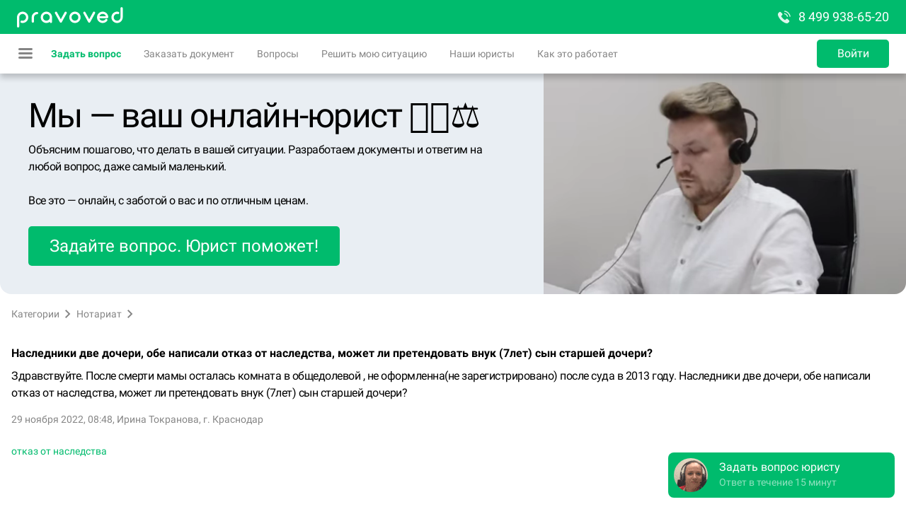

--- FILE ---
content_type: text/html; charset=utf-8
request_url: https://pravoved.ru/question/3510958/
body_size: 59755
content:
<!DOCTYPE html><html lang="ru"><head><link rel="preconnect" href="https://mc.yandex.ru"/><link rel="icon" type="image/png" sizes="16x16" href="/favicons/favicon-16x16.png"/><link rel="icon" type="image/png" sizes="32x32" href="/favicons/favicon-32x32.png"/><link rel="icon" type="image/png" sizes="96x96" href="/favicons/favicon-96x96.png"/><link rel="icon" sizes="36x36" href="/favicons/android-icon-36x36.png"/><link rel="icon" sizes="48x48" href="/favicons/android-icon-48x48.png"/><link rel="icon" sizes="72x72" href="/favicons/android-icon-72x72.png"/><link rel="icon" sizes="96x96" href="/favicons/android-icon-96x96.png"/><link rel="icon" sizes="144x144" href="/favicons/android-icon-144x144.png"/><link rel="icon" sizes="192x192" href="/favicons/android-icon-192x192.png"/><link rel="apple-touch-icon" sizes="57x57" href="/favicons/apple-icon-57x57.png"/><link rel="apple-touch-icon" sizes="60x60" href="/favicons/apple-icon-60x60.png"/><link rel="apple-touch-icon" sizes="72x72" href="/favicons/apple-icon-72x72.png"/><link rel="apple-touch-icon" sizes="76x76" href="/favicons/apple-icon-76x76.png"/><link rel="apple-touch-icon" sizes="114x114" href="/favicons/apple-icon-114x114.png"/><link rel="apple-touch-icon" sizes="120x120" href="/favicons/apple-icon-120x120.png"/><link rel="apple-touch-icon" sizes="144x144" href="/favicons/apple-icon-144x144.png"/><link rel="apple-touch-icon" sizes="152x152" href="/favicons/apple-icon-152x152.png"/><link rel="apple-touch-icon" sizes="180x180" href="/favicons/apple-icon-180x180.png"/><link rel="manifest" href="/favicons/manifest.json"/><meta name="msapplication-config" content="/favicons/browserconfig.xml"/><meta name="theme-color" content="#ffffff"/><meta name="color-scheme" content="light"/><script>
                            window.yaContextCb = window.yaContextCb || [];
                            function onAdError() {
                                const script = document.createElement('script');
                                script.src = 'https://an.yandex.ru/system/context.js';
                                script.async = true;
                                document.head.appendChild(script);
                            }
                        </script><script src="https://yandex.ru/ads/system/context.js" async=""></script><script src="https://yookassa.ru/checkout-widget/v1/checkout-widget.js"></script><script>(function(m,e,t,r,i,k,a){m[i]=m[i]||function(){(m[i].a=m[i].a||[]).push(arguments)};
                            m[i].l=1*new Date();
                            for (var j = 0; j < document.scripts.length; j++) {if (document.scripts[j].src === r) { return; }}
                            k=e.createElement(t),a=e.getElementsByTagName(t)[0],k.async=1,k.src=r,a.parentNode.insertBefore(k,a)})
                            (window, document,'script','https://mc.yandex.ru/metrika/tag.js', 'ym');
                    
                            ym(11368153, 'init', {
                                clickmap:true,
                                trackLinks:true,
                                accurateTrackBounce:true,
                                trackHash:true,
                                ecommerce:"dataLayer",
                                webvisor:true
                            });</script><meta charSet="utf-8"/><meta name="viewport" content="width=device-width, minimum-scale=1.0, maximum-scale=1.0, user-scalable=no"/><link rel="canonical" href="https://pravoved.ru/question/3510958/"/><meta name="description" content="Ответ юриста по делу: &quot;Наследники две дочери, обе написали отказ от наследства, может ли претендовать внук (7лет) сын старшей дочери?&quot;, бесплатные консультации на портале Pravoved.ru"/><title>Наследники две дочери, обе написали отказ от наследства, может ли претендовать внук (7лет) сын старшей дочери? - Правовед.RU</title><meta name="format-detection" content="telephone=no"/><meta name="next-head-count" content="6"/><style>._ui_Input_1d68k{position:relative}._ui_Input_yoOEL{position:relative;border:2px solid hsla(var(--color-base-black-16));border-radius:5px;background:hsla(var(--color-base-white))}._ui_Input_29rQT,._ui_Input_yoOEL{display:-moz-box;display:flex;-webkit-box-sizing:border-box;-moz-box-sizing:border-box;box-sizing:border-box;overflow:hidden}._ui_Input_29rQT{position:absolute;-moz-box-align:center;align-items:center;width:100%;text-overflow:ellipsis;top:0;left:0;pointer-events:none;-webkit-transition:font-size .2s ease,-webkit-transform .2s ease;transition:font-size .2s ease,-webkit-transform .2s ease;-moz-transition:transform .2s ease,font-size .2s ease,-moz-transform .2s ease;transition:transform .2s ease,font-size .2s ease;transition:transform .2s ease,font-size .2s ease,-webkit-transform .2s ease,-moz-transform .2s ease;color:hsla(var(--color-base-black-48));line-height:1.15}._ui_Input_29rQT span{max-width:100%;display:inline-block;overflow:hidden;text-overflow:ellipsis;white-space:nowrap}._ui_Input_1IPSm{outline:none;width:100%;color:hsla(var(--color-base-black));border:none;background:transparent}._ui_Input_1IPSm::-webkit-input-placeholder{color:transparent;-webkit-transition:color .2s ease;transition:color .2s ease}._ui_Input_1IPSm::-moz-placeholder{color:transparent;-moz-transition:color .2s ease;transition:color .2s ease}._ui_Input_1IPSm:-ms-input-placeholder{color:transparent;-ms-transition:color .2s ease;transition:color .2s ease}._ui_Input_1IPSm::placeholder{color:transparent;-webkit-transition:color .2s ease;-moz-transition:color .2s ease;transition:color .2s ease}._ui_Input_1IPSm[disabled]{background:hsla(var(--color-base-black-8))}._ui_Input_2M_Mk{display:-moz-box;display:flex;background:hsla(var(--color-base-black-4));padding:0 12px;-moz-box-align:center;align-items:center;color:hsla(var(--color-base-black-48))}._ui_Input_1zkrj{flex-shrink:0;color:hsla(var(--color-base-black));opacity:.48}._ui_Input_1zkrj:hover{opacity:1}._ui_Input_1F01K{font-size:12px;color:hsla(var(--color-system-primary-destructive));margin-top:4px}._ui_Input_2r5XB{font-size:12px;color:hsla(var(--color-base-black-48));margin-top:4px}._ui_Input_mOQHe ._ui_Input_yoOEL{height:40px}._ui_Input_mOQHe ._ui_Input_1IPSm{-webkit-box-sizing:border-box;-moz-box-sizing:border-box;box-sizing:border-box;padding:14px 12px 2px;font-size:16px}._ui_Input_mOQHe ._ui_Input_29rQT{padding:0 14px;height:40px;font-size:16px}._ui_Input_mOQHe ._ui_Input_1zkrj{width:32px}._ui_Input_mOQHe ._ui_Input_1zkrj:last-child{margin-right:4px}._ui_Input_mOQHe._ui_Input_1EFwr ._ui_Input_29rQT,._ui_Input_mOQHe._ui_Input_3Wi1j ._ui_Input_29rQT{font-size:12px;-webkit-transform:translateY(-10px);-moz-transform:translateY(-10px);transform:translateY(-10px)}._ui_Input_mOQHe._ui_Input_E7Foo ._ui_Input_1IPSm,._ui_Input_mOQHe._ui_Input_E7Foo ._ui_Input_29rQT{padding-top:2px;padding-bottom:2px}._ui_Input_3vibZ ._ui_Input_yoOEL{height:48px}._ui_Input_3vibZ ._ui_Input_1IPSm{-webkit-box-sizing:border-box;-moz-box-sizing:border-box;box-sizing:border-box;padding:21px 12px 5px;font-size:16px}._ui_Input_3vibZ ._ui_Input_29rQT{padding:0 14px;height:48px;font-size:16px}._ui_Input_3vibZ ._ui_Input_1zkrj{width:32px}._ui_Input_3vibZ ._ui_Input_1zkrj:last-child{margin-right:5px}._ui_Input_3vibZ._ui_Input_1EFwr ._ui_Input_29rQT,._ui_Input_3vibZ._ui_Input_3Wi1j ._ui_Input_29rQT{font-size:12px;-webkit-transform:translateY(-11px);-moz-transform:translateY(-11px);transform:translateY(-11px)}._ui_Input_3vibZ._ui_Input_E7Foo ._ui_Input_1IPSm,._ui_Input_3vibZ._ui_Input_E7Foo ._ui_Input_29rQT{padding-top:5px;padding-bottom:5px}._ui_Input_3c2Qb ._ui_Input_yoOEL{height:56px}._ui_Input_3c2Qb ._ui_Input_1IPSm{-webkit-box-sizing:border-box;-moz-box-sizing:border-box;box-sizing:border-box;padding:25px 12px 7px;font-size:18px}._ui_Input_3c2Qb ._ui_Input_29rQT{padding:0 14px;height:56px;font-size:18px}._ui_Input_3c2Qb ._ui_Input_1zkrj{width:37px}._ui_Input_3c2Qb ._ui_Input_1zkrj:last-child{margin-right:6px}._ui_Input_3c2Qb._ui_Input_1EFwr ._ui_Input_29rQT,._ui_Input_3c2Qb._ui_Input_3Wi1j ._ui_Input_29rQT{font-size:12px;-webkit-transform:translateY(-12px);-moz-transform:translateY(-12px);transform:translateY(-12px)}._ui_Input_3c2Qb._ui_Input_E7Foo ._ui_Input_1IPSm,._ui_Input_3c2Qb._ui_Input_E7Foo ._ui_Input_29rQT{padding-top:7px;padding-bottom:7px}._ui_Input_2TmoT ._ui_Input_yoOEL,._ui_Input_23zXY._ui_Input_2EA2O ._ui_Input_yoOEL,._ui_Input_281IR._ui_Input_3Wi1j ._ui_Input_yoOEL{border-color:hsla(var(--color-interactive-primary))}._ui_Input_3C8Jr ._ui_Input_29rQT,._ui_Input_3C8Jr ._ui_Input_yoOEL ._ui_Input_1IPSm,._ui_Input_23zXY._ui_Input_2EA2O ._ui_Input_1F01K{color:hsla(var(--color-interactive-primary))}._ui_Input_3C8Jr ._ui_Input_1zkrj{fill:hsla(var(--color-interactive-primary))}._ui_Input_7QZBF._ui_Input_3Wi1j ._ui_Input_29rQT,._ui_Input_7QZBF._ui_Input_3Wi1j ._ui_Input_yoOEL ._ui_Input_1IPSm{color:hsla(var(--color-interactive-primary))}._ui_Input_3eZ-Z ._ui_Input_yoOEL ._ui_Input_1IPSm:-webkit-autofill,._ui_Input_3eZ-Z ._ui_Input_yoOEL ._ui_Input_1IPSm:-webkit-autofill:active,._ui_Input_3eZ-Z ._ui_Input_yoOEL ._ui_Input_1IPSm:-webkit-autofill:focus,._ui_Input_3eZ-Z ._ui_Input_yoOEL ._ui_Input_1IPSm:-webkit-autofill:hover{-webkit-box-shadow:0 0 0 1000px hsla(var(--color-interactive-primary)) inset!important}._ui_Input_1T5h6 ._ui_Input_yoOEL ._ui_Input_1IPSm:-webkit-autofill,._ui_Input_1T5h6 ._ui_Input_yoOEL ._ui_Input_1IPSm:-webkit-autofill:active,._ui_Input_1T5h6 ._ui_Input_yoOEL ._ui_Input_1IPSm:-webkit-autofill:focus,._ui_Input_1T5h6 ._ui_Input_yoOEL ._ui_Input_1IPSm:-webkit-autofill:hover{-webkit-text-fill-color:hsla(var(--color-interactive-primary))!important}._ui_Input_2U27l._ui_Input_2EA2O ._ui_Input_yoOEL,._ui_Input_3_eA- ._ui_Input_yoOEL,._ui_Input_G-hmT._ui_Input_3Wi1j ._ui_Input_yoOEL{border-color:hsla(var(--color-interactive-secondary))}._ui_Input_2eyFb ._ui_Input_29rQT,._ui_Input_2eyFb ._ui_Input_yoOEL ._ui_Input_1IPSm,._ui_Input_2U27l._ui_Input_2EA2O ._ui_Input_1F01K{color:hsla(var(--color-interactive-secondary))}._ui_Input_2eyFb ._ui_Input_1zkrj{fill:hsla(var(--color-interactive-secondary))}._ui_Input_2EDTL._ui_Input_3Wi1j ._ui_Input_29rQT,._ui_Input_2EDTL._ui_Input_3Wi1j ._ui_Input_yoOEL ._ui_Input_1IPSm{color:hsla(var(--color-interactive-secondary))}._ui_Input_1ymSK ._ui_Input_yoOEL ._ui_Input_1IPSm:-webkit-autofill,._ui_Input_1ymSK ._ui_Input_yoOEL ._ui_Input_1IPSm:-webkit-autofill:active,._ui_Input_1ymSK ._ui_Input_yoOEL ._ui_Input_1IPSm:-webkit-autofill:focus,._ui_Input_1ymSK ._ui_Input_yoOEL ._ui_Input_1IPSm:-webkit-autofill:hover{-webkit-box-shadow:0 0 0 1000px hsla(var(--color-interactive-secondary)) inset!important}._ui_Input_1Cchp ._ui_Input_yoOEL ._ui_Input_1IPSm:-webkit-autofill,._ui_Input_1Cchp ._ui_Input_yoOEL ._ui_Input_1IPSm:-webkit-autofill:active,._ui_Input_1Cchp ._ui_Input_yoOEL ._ui_Input_1IPSm:-webkit-autofill:focus,._ui_Input_1Cchp ._ui_Input_yoOEL ._ui_Input_1IPSm:-webkit-autofill:hover{-webkit-text-fill-color:hsla(var(--color-interactive-secondary))!important}._ui_Input_1pVaT ._ui_Input_yoOEL,._ui_Input_JlkEN._ui_Input_3Wi1j ._ui_Input_yoOEL,._ui_Input_ReqVl._ui_Input_2EA2O ._ui_Input_yoOEL{border-color:hsla(var(--color-system-primary-warning))}._ui_Input_-fBKX ._ui_Input_29rQT,._ui_Input_-fBKX ._ui_Input_yoOEL ._ui_Input_1IPSm,._ui_Input_ReqVl._ui_Input_2EA2O ._ui_Input_1F01K{color:hsla(var(--color-system-primary-warning))}._ui_Input_-fBKX ._ui_Input_1zkrj{fill:hsla(var(--color-system-primary-warning))}._ui_Input_132mu._ui_Input_3Wi1j ._ui_Input_29rQT,._ui_Input_132mu._ui_Input_3Wi1j ._ui_Input_yoOEL ._ui_Input_1IPSm{color:hsla(var(--color-system-primary-warning))}._ui_Input_2RiiA ._ui_Input_yoOEL ._ui_Input_1IPSm:-webkit-autofill,._ui_Input_2RiiA ._ui_Input_yoOEL ._ui_Input_1IPSm:-webkit-autofill:active,._ui_Input_2RiiA ._ui_Input_yoOEL ._ui_Input_1IPSm:-webkit-autofill:focus,._ui_Input_2RiiA ._ui_Input_yoOEL ._ui_Input_1IPSm:-webkit-autofill:hover{-webkit-box-shadow:0 0 0 1000px hsla(var(--color-system-primary-warning)) inset!important}._ui_Input_2YpeS ._ui_Input_yoOEL ._ui_Input_1IPSm:-webkit-autofill,._ui_Input_2YpeS ._ui_Input_yoOEL ._ui_Input_1IPSm:-webkit-autofill:active,._ui_Input_2YpeS ._ui_Input_yoOEL ._ui_Input_1IPSm:-webkit-autofill:focus,._ui_Input_2YpeS ._ui_Input_yoOEL ._ui_Input_1IPSm:-webkit-autofill:hover{-webkit-text-fill-color:hsla(var(--color-system-primary-warning))!important}._ui_Input_1nhYL._ui_Input_3Wi1j ._ui_Input_yoOEL,._ui_Input_2dWnA._ui_Input_2EA2O ._ui_Input_yoOEL,._ui_Input_2m5V4 ._ui_Input_yoOEL{border-color:hsla(var(--color-system-primary-destructive))}._ui_Input_2dWnA._ui_Input_2EA2O ._ui_Input_1F01K,._ui_Input_3JvOV ._ui_Input_29rQT,._ui_Input_3JvOV ._ui_Input_yoOEL ._ui_Input_1IPSm{color:hsla(var(--color-system-primary-destructive))}._ui_Input_3JvOV ._ui_Input_1zkrj{fill:hsla(var(--color-system-primary-destructive))}._ui_Input_1_oYE._ui_Input_3Wi1j ._ui_Input_29rQT,._ui_Input_1_oYE._ui_Input_3Wi1j ._ui_Input_yoOEL ._ui_Input_1IPSm{color:hsla(var(--color-system-primary-destructive))}._ui_Input_1kW16 ._ui_Input_yoOEL ._ui_Input_1IPSm:-webkit-autofill,._ui_Input_1kW16 ._ui_Input_yoOEL ._ui_Input_1IPSm:-webkit-autofill:active,._ui_Input_1kW16 ._ui_Input_yoOEL ._ui_Input_1IPSm:-webkit-autofill:focus,._ui_Input_1kW16 ._ui_Input_yoOEL ._ui_Input_1IPSm:-webkit-autofill:hover{-webkit-box-shadow:0 0 0 1000px hsla(var(--color-system-primary-destructive)) inset!important}._ui_Input_3VPMC ._ui_Input_yoOEL ._ui_Input_1IPSm:-webkit-autofill,._ui_Input_3VPMC ._ui_Input_yoOEL ._ui_Input_1IPSm:-webkit-autofill:active,._ui_Input_3VPMC ._ui_Input_yoOEL ._ui_Input_1IPSm:-webkit-autofill:focus,._ui_Input_3VPMC ._ui_Input_yoOEL ._ui_Input_1IPSm:-webkit-autofill:hover{-webkit-text-fill-color:hsla(var(--color-system-primary-destructive))!important}._ui_Input_1vG9C ._ui_Input_yoOEL,._ui_Input_2aMZ5._ui_Input_3Wi1j ._ui_Input_yoOEL,._ui_Input_feNFw._ui_Input_2EA2O ._ui_Input_yoOEL{border-color:hsla(var(--color-system-primary-neutral))}._ui_Input_2EaLJ ._ui_Input_29rQT,._ui_Input_2EaLJ ._ui_Input_yoOEL ._ui_Input_1IPSm,._ui_Input_feNFw._ui_Input_2EA2O ._ui_Input_1F01K{color:hsla(var(--color-system-primary-neutral))}._ui_Input_2EaLJ ._ui_Input_1zkrj{fill:hsla(var(--color-system-primary-neutral))}._ui_Input_17wHN._ui_Input_3Wi1j ._ui_Input_29rQT,._ui_Input_17wHN._ui_Input_3Wi1j ._ui_Input_yoOEL ._ui_Input_1IPSm{color:hsla(var(--color-system-primary-neutral))}._ui_Input_27cbA ._ui_Input_yoOEL ._ui_Input_1IPSm:-webkit-autofill,._ui_Input_27cbA ._ui_Input_yoOEL ._ui_Input_1IPSm:-webkit-autofill:active,._ui_Input_27cbA ._ui_Input_yoOEL ._ui_Input_1IPSm:-webkit-autofill:focus,._ui_Input_27cbA ._ui_Input_yoOEL ._ui_Input_1IPSm:-webkit-autofill:hover{-webkit-box-shadow:0 0 0 1000px hsla(var(--color-system-primary-neutral)) inset!important}._ui_Input_1OjE2 ._ui_Input_yoOEL ._ui_Input_1IPSm:-webkit-autofill,._ui_Input_1OjE2 ._ui_Input_yoOEL ._ui_Input_1IPSm:-webkit-autofill:active,._ui_Input_1OjE2 ._ui_Input_yoOEL ._ui_Input_1IPSm:-webkit-autofill:focus,._ui_Input_1OjE2 ._ui_Input_yoOEL ._ui_Input_1IPSm:-webkit-autofill:hover{-webkit-text-fill-color:hsla(var(--color-system-primary-neutral))!important}._ui_Input_1EMbX ._ui_Input_yoOEL,._ui_Input_3KdCh._ui_Input_3Wi1j ._ui_Input_yoOEL,._ui_Input_EAQA0._ui_Input_2EA2O ._ui_Input_yoOEL{border-color:hsla(var(--color-system-primary-positive))}._ui_Input_1VPGL ._ui_Input_29rQT,._ui_Input_1VPGL ._ui_Input_yoOEL ._ui_Input_1IPSm,._ui_Input_EAQA0._ui_Input_2EA2O ._ui_Input_1F01K{color:hsla(var(--color-system-primary-positive))}._ui_Input_1VPGL ._ui_Input_1zkrj{fill:hsla(var(--color-system-primary-positive))}._ui_Input_qHKFu._ui_Input_3Wi1j ._ui_Input_29rQT,._ui_Input_qHKFu._ui_Input_3Wi1j ._ui_Input_yoOEL ._ui_Input_1IPSm{color:hsla(var(--color-system-primary-positive))}._ui_Input_2l9S7 ._ui_Input_yoOEL ._ui_Input_1IPSm:-webkit-autofill,._ui_Input_2l9S7 ._ui_Input_yoOEL ._ui_Input_1IPSm:-webkit-autofill:active,._ui_Input_2l9S7 ._ui_Input_yoOEL ._ui_Input_1IPSm:-webkit-autofill:focus,._ui_Input_2l9S7 ._ui_Input_yoOEL ._ui_Input_1IPSm:-webkit-autofill:hover{-webkit-box-shadow:0 0 0 1000px hsla(var(--color-system-primary-positive)) inset!important}._ui_Input_1Gg0f ._ui_Input_yoOEL ._ui_Input_1IPSm:-webkit-autofill,._ui_Input_1Gg0f ._ui_Input_yoOEL ._ui_Input_1IPSm:-webkit-autofill:active,._ui_Input_1Gg0f ._ui_Input_yoOEL ._ui_Input_1IPSm:-webkit-autofill:focus,._ui_Input_1Gg0f ._ui_Input_yoOEL ._ui_Input_1IPSm:-webkit-autofill:hover{-webkit-text-fill-color:hsla(var(--color-system-primary-positive))!important}._ui_Input_2HNd9._ui_Input_2EA2O ._ui_Input_yoOEL,._ui_Input_3Y_6s._ui_Input_3Wi1j ._ui_Input_yoOEL,._ui_Input_7dxjZ ._ui_Input_yoOEL{border-color:hsla(var(--color-base-white))}._ui_Input_2HNd9._ui_Input_2EA2O ._ui_Input_1F01K,._ui_Input_3UDo_ ._ui_Input_29rQT,._ui_Input_3UDo_ ._ui_Input_yoOEL ._ui_Input_1IPSm{color:hsla(var(--color-base-white))}._ui_Input_3UDo_ ._ui_Input_1zkrj{fill:hsla(var(--color-base-white))}._ui_Input_2TKUh._ui_Input_3Wi1j ._ui_Input_29rQT,._ui_Input_2TKUh._ui_Input_3Wi1j ._ui_Input_yoOEL ._ui_Input_1IPSm{color:hsla(var(--color-base-white))}._ui_Input_1O39A ._ui_Input_yoOEL ._ui_Input_1IPSm:-webkit-autofill,._ui_Input_1O39A ._ui_Input_yoOEL ._ui_Input_1IPSm:-webkit-autofill:active,._ui_Input_1O39A ._ui_Input_yoOEL ._ui_Input_1IPSm:-webkit-autofill:focus,._ui_Input_1O39A ._ui_Input_yoOEL ._ui_Input_1IPSm:-webkit-autofill:hover{-webkit-box-shadow:0 0 0 1000px hsla(var(--color-base-white)) inset!important}._ui_Input_2ldV4 ._ui_Input_yoOEL ._ui_Input_1IPSm:-webkit-autofill,._ui_Input_2ldV4 ._ui_Input_yoOEL ._ui_Input_1IPSm:-webkit-autofill:active,._ui_Input_2ldV4 ._ui_Input_yoOEL ._ui_Input_1IPSm:-webkit-autofill:focus,._ui_Input_2ldV4 ._ui_Input_yoOEL ._ui_Input_1IPSm:-webkit-autofill:hover{-webkit-text-fill-color:hsla(var(--color-base-white))!important}._ui_Input_1dvUG._ui_Input_2EA2O ._ui_Input_yoOEL,._ui_Input_1XwW5._ui_Input_3Wi1j ._ui_Input_yoOEL,._ui_Input_Kj_D3 ._ui_Input_yoOEL{border-color:hsla(var(--color-base-white-48))}._ui_Input_1dvUG._ui_Input_2EA2O ._ui_Input_1F01K,._ui_Input_2D-2X ._ui_Input_29rQT,._ui_Input_2D-2X ._ui_Input_yoOEL ._ui_Input_1IPSm{color:hsla(var(--color-base-white-48))}._ui_Input_2D-2X ._ui_Input_1zkrj{fill:hsla(var(--color-base-white-48))}._ui_Input_2t7Wb._ui_Input_3Wi1j ._ui_Input_29rQT,._ui_Input_2t7Wb._ui_Input_3Wi1j ._ui_Input_yoOEL ._ui_Input_1IPSm{color:hsla(var(--color-base-white-48))}._ui_Input_3UiZL ._ui_Input_yoOEL ._ui_Input_1IPSm:-webkit-autofill,._ui_Input_3UiZL ._ui_Input_yoOEL ._ui_Input_1IPSm:-webkit-autofill:active,._ui_Input_3UiZL ._ui_Input_yoOEL ._ui_Input_1IPSm:-webkit-autofill:focus,._ui_Input_3UiZL ._ui_Input_yoOEL ._ui_Input_1IPSm:-webkit-autofill:hover{-webkit-box-shadow:0 0 0 1000px hsla(var(--color-base-white-48)) inset!important}._ui_Input_3agcG ._ui_Input_yoOEL ._ui_Input_1IPSm:-webkit-autofill,._ui_Input_3agcG ._ui_Input_yoOEL ._ui_Input_1IPSm:-webkit-autofill:active,._ui_Input_3agcG ._ui_Input_yoOEL ._ui_Input_1IPSm:-webkit-autofill:focus,._ui_Input_3agcG ._ui_Input_yoOEL ._ui_Input_1IPSm:-webkit-autofill:hover{-webkit-text-fill-color:hsla(var(--color-base-white-48))!important}._ui_Input_2EDmK._ui_Input_3Wi1j ._ui_Input_yoOEL,._ui_Input_2XMLw._ui_Input_2EA2O ._ui_Input_yoOEL,._ui_Input_na4XK ._ui_Input_yoOEL{border-color:hsla(var(--color-base-black))}._ui_Input_2XMLw._ui_Input_2EA2O ._ui_Input_1F01K,._ui_Input_3HY4w ._ui_Input_29rQT,._ui_Input_3HY4w ._ui_Input_yoOEL ._ui_Input_1IPSm{color:hsla(var(--color-base-black))}._ui_Input_3HY4w ._ui_Input_1zkrj{fill:hsla(var(--color-base-black))}._ui_Input_3b6hn._ui_Input_3Wi1j ._ui_Input_29rQT,._ui_Input_3b6hn._ui_Input_3Wi1j ._ui_Input_yoOEL ._ui_Input_1IPSm{color:hsla(var(--color-base-black))}._ui_Input_1CCdR ._ui_Input_yoOEL ._ui_Input_1IPSm:-webkit-autofill,._ui_Input_1CCdR ._ui_Input_yoOEL ._ui_Input_1IPSm:-webkit-autofill:active,._ui_Input_1CCdR ._ui_Input_yoOEL ._ui_Input_1IPSm:-webkit-autofill:focus,._ui_Input_1CCdR ._ui_Input_yoOEL ._ui_Input_1IPSm:-webkit-autofill:hover{-webkit-box-shadow:0 0 0 1000px hsla(var(--color-base-black)) inset!important}._ui_Input_1vhH5 ._ui_Input_yoOEL ._ui_Input_1IPSm:-webkit-autofill,._ui_Input_1vhH5 ._ui_Input_yoOEL ._ui_Input_1IPSm:-webkit-autofill:active,._ui_Input_1vhH5 ._ui_Input_yoOEL ._ui_Input_1IPSm:-webkit-autofill:focus,._ui_Input_1vhH5 ._ui_Input_yoOEL ._ui_Input_1IPSm:-webkit-autofill:hover{-webkit-text-fill-color:hsla(var(--color-base-black))!important}._ui_Input_1kTd7._ui_Input_3Wi1j ._ui_Input_yoOEL,._ui_Input_2U28c ._ui_Input_yoOEL,._ui_Input_13ISk._ui_Input_2EA2O ._ui_Input_yoOEL{border-color:hsla(var(--color-base-black-48))}._ui_Input_13ISk._ui_Input_2EA2O ._ui_Input_1F01K,._ui_Input_E2tM2 ._ui_Input_29rQT,._ui_Input_E2tM2 ._ui_Input_yoOEL ._ui_Input_1IPSm{color:hsla(var(--color-base-black-48))}._ui_Input_E2tM2 ._ui_Input_1zkrj{fill:hsla(var(--color-base-black-48))}._ui_Input_39R-p._ui_Input_3Wi1j ._ui_Input_29rQT,._ui_Input_39R-p._ui_Input_3Wi1j ._ui_Input_yoOEL ._ui_Input_1IPSm{color:hsla(var(--color-base-black-48))}._ui_Input_3EFrP ._ui_Input_yoOEL ._ui_Input_1IPSm:-webkit-autofill,._ui_Input_3EFrP ._ui_Input_yoOEL ._ui_Input_1IPSm:-webkit-autofill:active,._ui_Input_3EFrP ._ui_Input_yoOEL ._ui_Input_1IPSm:-webkit-autofill:focus,._ui_Input_3EFrP ._ui_Input_yoOEL ._ui_Input_1IPSm:-webkit-autofill:hover{-webkit-box-shadow:0 0 0 1000px hsla(var(--color-base-black-48)) inset!important}._ui_Input_26YSz ._ui_Input_yoOEL ._ui_Input_1IPSm:-webkit-autofill,._ui_Input_26YSz ._ui_Input_yoOEL ._ui_Input_1IPSm:-webkit-autofill:active,._ui_Input_26YSz ._ui_Input_yoOEL ._ui_Input_1IPSm:-webkit-autofill:focus,._ui_Input_26YSz ._ui_Input_yoOEL ._ui_Input_1IPSm:-webkit-autofill:hover{-webkit-text-fill-color:hsla(var(--color-base-black-48))!important}._ui_Input_2AUBP ._ui_Input_1IPSm{padding-right:0}._ui_Input_2RrlI ._ui_Input_yoOEL{background:transparent}._ui_Input_3Wi1j ._ui_Input_yoOEL{border-color:hsla(var(--color-interactive-primary))}._ui_Input_3Wi1j ._ui_Input_1IPSm::-webkit-input-placeholder{color:hsla(var(--color-base-black-48));-webkit-transition:color .3s ease .1s;transition:color .3s ease .1s}._ui_Input_3Wi1j ._ui_Input_1IPSm::-moz-placeholder{color:hsla(var(--color-base-black-48));-moz-transition:color .3s ease .1s;transition:color .3s ease .1s}._ui_Input_3Wi1j ._ui_Input_1IPSm:-ms-input-placeholder{color:hsla(var(--color-base-black-48));-ms-transition:color .3s ease .1s;transition:color .3s ease .1s}._ui_Input_3Wi1j ._ui_Input_1IPSm::placeholder{color:hsla(var(--color-base-black-48));-webkit-transition:color .3s ease .1s;-moz-transition:color .3s ease .1s;transition:color .3s ease .1s}._ui_Input_E7Foo ._ui_Input_1IPSm::-webkit-input-placeholder{color:hsla(var(--color-base-black-48));-webkit-transition:none;transition:none}._ui_Input_E7Foo ._ui_Input_1IPSm::-moz-placeholder{color:hsla(var(--color-base-black-48));-moz-transition:none;transition:none}._ui_Input_E7Foo ._ui_Input_1IPSm:-ms-input-placeholder{color:hsla(var(--color-base-black-48));-ms-transition:none;transition:none}._ui_Input_E7Foo ._ui_Input_1IPSm::placeholder{color:hsla(var(--color-base-black-48));-webkit-transition:none;-moz-transition:none;transition:none}._ui_Input_2wLVu ._ui_Input_yoOEL{border-color:hsla(var(--color-base-black-24))}._ui_Input_2EA2O ._ui_Input_yoOEL{border-color:hsla(var(--color-system-primary-destructive))}
/*# sourceMappingURL=3c79e165c730407abf80.css.map*/</style><style>#nprogress{pointer-events:none}#nprogress .bar{background:#29d;position:fixed;z-index:1031;top:0;left:0;width:100%;height:2px}#nprogress .peg{display:block;position:absolute;right:0;width:100px;height:100%;-webkit-box-shadow:0 0 10px #29d,0 0 5px #29d;box-shadow:0 0 10px #29d,0 0 5px #29d;opacity:1;-webkit-transform:rotate(3deg) translateY(-4px);-moz-transform:rotate(3deg) translateY(-4px);transform:rotate(3deg) translateY(-4px)}#nprogress .spinner{display:block;position:fixed;z-index:1031;top:15px;right:15px}#nprogress .spinner-icon{width:18px;height:18px;-webkit-box-sizing:border-box;-moz-box-sizing:border-box;box-sizing:border-box;border-color:#29d transparent transparent #29d;border-style:solid;border-width:2px;border-radius:50%;-webkit-animation:nprogress-spinner .4s linear infinite;-moz-animation:nprogress-spinner .4s linear infinite;animation:nprogress-spinner .4s linear infinite}.nprogress-custom-parent{overflow:hidden;position:relative}.nprogress-custom-parent #nprogress .bar,.nprogress-custom-parent #nprogress .spinner{position:absolute}@-webkit-keyframes nprogress-spinner{0%{-webkit-transform:rotate(0deg)}to{-webkit-transform:rotate(1turn)}}@-moz-keyframes nprogress-spinner{0%{-moz-transform:rotate(0deg);transform:rotate(0deg)}to{-moz-transform:rotate(1turn);transform:rotate(1turn)}}@keyframes nprogress-spinner{0%{-webkit-transform:rotate(0deg);-moz-transform:rotate(0deg);transform:rotate(0deg)}to{-webkit-transform:rotate(1turn);-moz-transform:rotate(1turn);transform:rotate(1turn)}}


/*! normalize.css v8.0.1 | MIT License | github.com/necolas/normalize.css */html{line-height:1.15;-webkit-text-size-adjust:100%}body{margin:0}main{display:block}h1{font-size:2em;margin:.67em 0}hr{-webkit-box-sizing:content-box;-moz-box-sizing:content-box;box-sizing:content-box;height:0;overflow:visible}pre{font-family:monospace,monospace;font-size:1em}a{background-color:transparent}abbr[title]{border-bottom:none;text-decoration:underline;-webkit-text-decoration:underline dotted;-moz-text-decoration:underline dotted;text-decoration:underline dotted}b,strong{font-weight:bolder}code,kbd,samp{font-family:monospace,monospace;font-size:1em}small{font-size:80%}sub,sup{font-size:75%;line-height:0;position:relative;vertical-align:baseline}sub{bottom:-.25em}sup{top:-.5em}img{border-style:none}button,input,optgroup,select,textarea{font-family:inherit;font-size:100%;line-height:1.15;margin:0}button,input{overflow:visible}button,select{text-transform:none}[type=button],[type=reset],[type=submit],button{-webkit-appearance:button}[type=button]::-moz-focus-inner,[type=reset]::-moz-focus-inner,[type=submit]::-moz-focus-inner,button::-moz-focus-inner{border-style:none;padding:0}[type=button]:-moz-focusring,[type=reset]:-moz-focusring,[type=submit]:-moz-focusring,button:-moz-focusring{outline:1px dotted ButtonText}fieldset{padding:.35em .75em .625em}legend{-webkit-box-sizing:border-box;-moz-box-sizing:border-box;box-sizing:border-box;color:inherit;display:table;max-width:100%;padding:0;white-space:normal}progress{vertical-align:baseline}textarea{overflow:auto}[type=checkbox],[type=radio]{-webkit-box-sizing:border-box;-moz-box-sizing:border-box;box-sizing:border-box;padding:0}[type=number]::-webkit-inner-spin-button,[type=number]::-webkit-outer-spin-button{height:auto}[type=search]{-webkit-appearance:textfield;outline-offset:-2px}[type=search]::-webkit-search-decoration{-webkit-appearance:none}::-webkit-file-upload-button{-webkit-appearance:button;font:inherit}details{display:block}summary{display:list-item}[hidden],template{display:none}@font-face{font-family:Roboto;font-style:normal;font-weight:300;font-display:swap;src:url(https://fonts.gstatic.com/s/roboto/v20/KFOlCnqEu92Fr1MmSU5fCRc4AMP6lbBP.woff2) format("woff2");unicode-range:U+0460-052f,U+1c80-1c88,U+20b4,U+2de0-2dff,U+a640-a69f,U+fe2e-fe2f}@font-face{font-family:Roboto;font-style:normal;font-weight:300;font-display:swap;src:url(https://fonts.gstatic.com/s/roboto/v20/KFOlCnqEu92Fr1MmSU5fABc4AMP6lbBP.woff2) format("woff2");unicode-range:U+0400-045f,U+0490-0491,U+04b0-04b1,U+2116}@font-face{font-family:Roboto;font-style:normal;font-weight:300;font-display:swap;src:url(https://fonts.gstatic.com/s/roboto/v20/KFOlCnqEu92Fr1MmSU5fCBc4AMP6lbBP.woff2) format("woff2");unicode-range:U+1f??}@font-face{font-family:Roboto;font-style:normal;font-weight:300;font-display:swap;src:url(https://fonts.gstatic.com/s/roboto/v20/KFOlCnqEu92Fr1MmSU5fBxc4AMP6lbBP.woff2) format("woff2");unicode-range:U+0370-03ff}@font-face{font-family:Roboto;font-style:normal;font-weight:300;font-display:swap;src:url(https://fonts.gstatic.com/s/roboto/v20/KFOlCnqEu92Fr1MmSU5fCxc4AMP6lbBP.woff2) format("woff2");unicode-range:U+0102-0103,U+0110-0111,U+0128-0129,U+0168-0169,U+01a0-01a1,U+01af-01b0,U+1ea0-1ef9,U+20ab}@font-face{font-family:Roboto;font-style:normal;font-weight:300;font-display:swap;src:url(https://fonts.gstatic.com/s/roboto/v20/KFOlCnqEu92Fr1MmSU5fChc4AMP6lbBP.woff2) format("woff2");unicode-range:U+0100-024f,U+0259,U+1e??,U+2020,U+20a0-20ab,U+20ad-20cf,U+2113,U+2c60-2c7f,U+a720-a7ff}@font-face{font-family:Roboto;font-style:normal;font-weight:300;font-display:swap;src:url(https://fonts.gstatic.com/s/roboto/v20/KFOlCnqEu92Fr1MmSU5fBBc4AMP6lQ.woff2) format("woff2");unicode-range:U+00??,U+0131,U+0152-0153,U+02bb-02bc,U+02c6,U+02da,U+02dc,U+2000-206f,U+2074,U+20ac,U+2122,U+2191,U+2193,U+2212,U+2215,U+feff,U+fffd}@font-face{font-family:Roboto;font-style:normal;font-weight:400;font-display:swap;src:url(https://fonts.gstatic.com/s/roboto/v20/KFOmCnqEu92Fr1Mu72xKKTU1Kvnz.woff2) format("woff2");unicode-range:U+0460-052f,U+1c80-1c88,U+20b4,U+2de0-2dff,U+a640-a69f,U+fe2e-fe2f}@font-face{font-family:Roboto;font-style:normal;font-weight:400;font-display:swap;src:url(https://fonts.gstatic.com/s/roboto/v20/KFOmCnqEu92Fr1Mu5mxKKTU1Kvnz.woff2) format("woff2");unicode-range:U+0400-045f,U+0490-0491,U+04b0-04b1,U+2116}@font-face{font-family:Roboto;font-style:normal;font-weight:400;font-display:swap;src:url(https://fonts.gstatic.com/s/roboto/v20/KFOmCnqEu92Fr1Mu7mxKKTU1Kvnz.woff2) format("woff2");unicode-range:U+1f??}@font-face{font-family:Roboto;font-style:normal;font-weight:400;font-display:swap;src:url(https://fonts.gstatic.com/s/roboto/v20/KFOmCnqEu92Fr1Mu4WxKKTU1Kvnz.woff2) format("woff2");unicode-range:U+0370-03ff}@font-face{font-family:Roboto;font-style:normal;font-weight:400;font-display:swap;src:url(https://fonts.gstatic.com/s/roboto/v20/KFOmCnqEu92Fr1Mu7WxKKTU1Kvnz.woff2) format("woff2");unicode-range:U+0102-0103,U+0110-0111,U+0128-0129,U+0168-0169,U+01a0-01a1,U+01af-01b0,U+1ea0-1ef9,U+20ab}@font-face{font-family:Roboto;font-style:normal;font-weight:400;font-display:swap;src:url(https://fonts.gstatic.com/s/roboto/v20/KFOmCnqEu92Fr1Mu7GxKKTU1Kvnz.woff2) format("woff2");unicode-range:U+0100-024f,U+0259,U+1e??,U+2020,U+20a0-20ab,U+20ad-20cf,U+2113,U+2c60-2c7f,U+a720-a7ff}@font-face{font-family:Roboto;font-style:normal;font-weight:400;font-display:swap;src:url(https://fonts.gstatic.com/s/roboto/v20/KFOmCnqEu92Fr1Mu4mxKKTU1Kg.woff2) format("woff2");unicode-range:U+00??,U+0131,U+0152-0153,U+02bb-02bc,U+02c6,U+02da,U+02dc,U+2000-206f,U+2074,U+20ac,U+2122,U+2191,U+2193,U+2212,U+2215,U+feff,U+fffd}@font-face{font-family:Roboto;font-style:normal;font-weight:700;font-display:swap;src:url(https://fonts.gstatic.com/s/roboto/v20/KFOlCnqEu92Fr1MmWUlfCRc4AMP6lbBP.woff2) format("woff2");unicode-range:U+0460-052f,U+1c80-1c88,U+20b4,U+2de0-2dff,U+a640-a69f,U+fe2e-fe2f}@font-face{font-family:Roboto;font-style:normal;font-weight:700;font-display:swap;src:url(https://fonts.gstatic.com/s/roboto/v20/KFOlCnqEu92Fr1MmWUlfABc4AMP6lbBP.woff2) format("woff2");unicode-range:U+0400-045f,U+0490-0491,U+04b0-04b1,U+2116}@font-face{font-family:Roboto;font-style:normal;font-weight:700;font-display:swap;src:url(https://fonts.gstatic.com/s/roboto/v20/KFOlCnqEu92Fr1MmWUlfCBc4AMP6lbBP.woff2) format("woff2");unicode-range:U+1f??}@font-face{font-family:Roboto;font-style:normal;font-weight:700;font-display:swap;src:url(https://fonts.gstatic.com/s/roboto/v20/KFOlCnqEu92Fr1MmWUlfBxc4AMP6lbBP.woff2) format("woff2");unicode-range:U+0370-03ff}@font-face{font-family:Roboto;font-style:normal;font-weight:700;font-display:swap;src:url(https://fonts.gstatic.com/s/roboto/v20/KFOlCnqEu92Fr1MmWUlfCxc4AMP6lbBP.woff2) format("woff2");unicode-range:U+0102-0103,U+0110-0111,U+0128-0129,U+0168-0169,U+01a0-01a1,U+01af-01b0,U+1ea0-1ef9,U+20ab}@font-face{font-family:Roboto;font-style:normal;font-weight:700;font-display:swap;src:url(https://fonts.gstatic.com/s/roboto/v20/KFOlCnqEu92Fr1MmWUlfChc4AMP6lbBP.woff2) format("woff2");unicode-range:U+0100-024f,U+0259,U+1e??,U+2020,U+20a0-20ab,U+20ad-20cf,U+2113,U+2c60-2c7f,U+a720-a7ff}@font-face{font-family:Roboto;font-style:normal;font-weight:700;font-display:swap;src:url(https://fonts.gstatic.com/s/roboto/v20/KFOlCnqEu92Fr1MmWUlfBBc4AMP6lQ.woff2) format("woff2");unicode-range:U+00??,U+0131,U+0152-0153,U+02bb-02bc,U+02c6,U+02da,U+02dc,U+2000-206f,U+2074,U+20ac,U+2122,U+2191,U+2193,U+2212,U+2215,U+feff,U+fffd}::-webkit-scrollbar{width:8px}::-webkit-scrollbar-track{background:rgba(75,61,61,0)}::-webkit-scrollbar-thumb{border-radius:4px;background:rgba(0,0,0,.2)}::-webkit-scrollbar-thumb:hover{background:rgba(0,0,0,.48)}*{scrollbar-color:rgba(0,0,0,.2) transparent;scrollbar-width:thin}body,button,input,textarea{font-family:Roboto,sans-serif}button{padding:0;outline:none;-moz-appearance:none;appearance:none;-webkit-appearance:none;background:transparent;border:none;cursor:pointer}button[disabled]{cursor:default}svg{vertical-align:top;pointer-events:none}:root{--color-interactive-primary:198.5714285714,91.3043478261%,63.9215686275%;--color-interactive-primary-h:198.5714285714;--color-interactive-primary-s:91.3043478261%;--color-interactive-primary-l:63.9215686275%;--color-interactive-primary-hover:var(--color-interactive-primary-h),var(--color-interactive-primary-s),-moz-calc(var(--color-interactive-primary-l) + 4%);--color-interactive-primary-hover:var(--color-interactive-primary-h),var(--color-interactive-primary-s),calc(var(--color-interactive-primary-l) + 4%);--color-interactive-primary-hover-h:var(--color-interactive-primary-h);--color-interactive-primary-hover-s:var(--color-interactive-primary-s);--color-interactive-primary-hover-l:-moz-calc(var(--color-interactive-primary-l) + 4%);--color-interactive-primary-hover-l:calc(var(--color-interactive-primary-l) + 4%);--color-interactive-primary-active:var(--color-interactive-primary-h),var(--color-interactive-primary-s),-moz-calc(var(--color-interactive-primary-l) - 4%);--color-interactive-primary-active:var(--color-interactive-primary-h),var(--color-interactive-primary-s),calc(var(--color-interactive-primary-l) - 4%);--color-interactive-primary-active-h:var(--color-interactive-primary-h);--color-interactive-primary-active-s:var(--color-interactive-primary-s);--color-interactive-primary-active-l:-moz-calc(var(--color-interactive-primary-l) - 4%);--color-interactive-primary-active-l:calc(var(--color-interactive-primary-l) - 4%);--color-interactive-primary-light:var(--color-interactive-primary-h),var(--color-interactive-primary-s),-moz-calc(var(--color-interactive-primary-l) + 8%);--color-interactive-primary-light:var(--color-interactive-primary-h),var(--color-interactive-primary-s),calc(var(--color-interactive-primary-l) + 8%);--color-interactive-primary-light-h:var(--color-interactive-primary-h);--color-interactive-primary-light-s:var(--color-interactive-primary-s);--color-interactive-primary-light-l:-moz-calc(var(--color-interactive-primary-l) + 8%);--color-interactive-primary-light-l:calc(var(--color-interactive-primary-l) + 8%);--color-interactive-primary-dark:var(--color-interactive-primary-h),var(--color-interactive-primary-s),-moz-calc(var(--color-interactive-primary-l) - 8%);--color-interactive-primary-dark:var(--color-interactive-primary-h),var(--color-interactive-primary-s),calc(var(--color-interactive-primary-l) - 8%);--color-interactive-primary-dark-h:var(--color-interactive-primary-h);--color-interactive-primary-dark-s:var(--color-interactive-primary-s);--color-interactive-primary-dark-l:-moz-calc(var(--color-interactive-primary-l) - 8%);--color-interactive-primary-dark-l:calc(var(--color-interactive-primary-l) - 8%);--color-interactive-secondary:308.6666666667,71.4285714286%,49.4117647059%;--color-interactive-secondary-h:308.6666666667;--color-interactive-secondary-s:71.4285714286%;--color-interactive-secondary-l:49.4117647059%;--color-interactive-secondary-hover:var(--color-interactive-secondary-h),var(--color-interactive-secondary-s),-moz-calc(var(--color-interactive-secondary-l) + 4%);--color-interactive-secondary-hover:var(--color-interactive-secondary-h),var(--color-interactive-secondary-s),calc(var(--color-interactive-secondary-l) + 4%);--color-interactive-secondary-hover-h:var(--color-interactive-secondary-h);--color-interactive-secondary-hover-s:var(--color-interactive-secondary-s);--color-interactive-secondary-hover-l:-moz-calc(var(--color-interactive-secondary-l) + 4%);--color-interactive-secondary-hover-l:calc(var(--color-interactive-secondary-l) + 4%);--color-interactive-secondary-active:var(--color-interactive-secondary-h),var(--color-interactive-secondary-s),-moz-calc(var(--color-interactive-secondary-l) - 4%);--color-interactive-secondary-active:var(--color-interactive-secondary-h),var(--color-interactive-secondary-s),calc(var(--color-interactive-secondary-l) - 4%);--color-interactive-secondary-active-h:var(--color-interactive-secondary-h);--color-interactive-secondary-active-s:var(--color-interactive-secondary-s);--color-interactive-secondary-active-l:-moz-calc(var(--color-interactive-secondary-l) - 4%);--color-interactive-secondary-active-l:calc(var(--color-interactive-secondary-l) - 4%);--color-interactive-secondary-light:var(--color-interactive-secondary-h),var(--color-interactive-secondary-s),-moz-calc(var(--color-interactive-secondary-l) + 8%);--color-interactive-secondary-light:var(--color-interactive-secondary-h),var(--color-interactive-secondary-s),calc(var(--color-interactive-secondary-l) + 8%);--color-interactive-secondary-light-h:var(--color-interactive-secondary-h);--color-interactive-secondary-light-s:var(--color-interactive-secondary-s);--color-interactive-secondary-light-l:-moz-calc(var(--color-interactive-secondary-l) + 8%);--color-interactive-secondary-light-l:calc(var(--color-interactive-secondary-l) + 8%);--color-interactive-secondary-dark:var(--color-interactive-secondary-h),var(--color-interactive-secondary-s),-moz-calc(var(--color-interactive-secondary-l) - 8%);--color-interactive-secondary-dark:var(--color-interactive-secondary-h),var(--color-interactive-secondary-s),calc(var(--color-interactive-secondary-l) - 8%);--color-interactive-secondary-dark-h:var(--color-interactive-secondary-h);--color-interactive-secondary-dark-s:var(--color-interactive-secondary-s);--color-interactive-secondary-dark-l:-moz-calc(var(--color-interactive-secondary-l) - 8%);--color-interactive-secondary-dark-l:calc(var(--color-interactive-secondary-l) - 8%);--color-interactive-disabled:198.4615384615,15.6626506024%,83.7254901961%;--color-interactive-disabled-h:198.4615384615;--color-interactive-disabled-s:15.6626506024%;--color-interactive-disabled-l:83.7254901961%;--color-interactive-disabled-hover:var(--color-interactive-disabled-h),var(--color-interactive-disabled-s),-moz-calc(var(--color-interactive-disabled-l) + 4%);--color-interactive-disabled-hover:var(--color-interactive-disabled-h),var(--color-interactive-disabled-s),calc(var(--color-interactive-disabled-l) + 4%);--color-interactive-disabled-hover-h:var(--color-interactive-disabled-h);--color-interactive-disabled-hover-s:var(--color-interactive-disabled-s);--color-interactive-disabled-hover-l:-moz-calc(var(--color-interactive-disabled-l) + 4%);--color-interactive-disabled-hover-l:calc(var(--color-interactive-disabled-l) + 4%);--color-interactive-disabled-active:var(--color-interactive-disabled-h),var(--color-interactive-disabled-s),-moz-calc(var(--color-interactive-disabled-l) - 4%);--color-interactive-disabled-active:var(--color-interactive-disabled-h),var(--color-interactive-disabled-s),calc(var(--color-interactive-disabled-l) - 4%);--color-interactive-disabled-active-h:var(--color-interactive-disabled-h);--color-interactive-disabled-active-s:var(--color-interactive-disabled-s);--color-interactive-disabled-active-l:-moz-calc(var(--color-interactive-disabled-l) - 4%);--color-interactive-disabled-active-l:calc(var(--color-interactive-disabled-l) - 4%);--color-interactive-disabled-light:var(--color-interactive-disabled-h),var(--color-interactive-disabled-s),-moz-calc(var(--color-interactive-disabled-l) + 8%);--color-interactive-disabled-light:var(--color-interactive-disabled-h),var(--color-interactive-disabled-s),calc(var(--color-interactive-disabled-l) + 8%);--color-interactive-disabled-light-h:var(--color-interactive-disabled-h);--color-interactive-disabled-light-s:var(--color-interactive-disabled-s);--color-interactive-disabled-light-l:-moz-calc(var(--color-interactive-disabled-l) + 8%);--color-interactive-disabled-light-l:calc(var(--color-interactive-disabled-l) + 8%);--color-interactive-disabled-dark:var(--color-interactive-disabled-h),var(--color-interactive-disabled-s),-moz-calc(var(--color-interactive-disabled-l) - 8%);--color-interactive-disabled-dark:var(--color-interactive-disabled-h),var(--color-interactive-disabled-s),calc(var(--color-interactive-disabled-l) - 8%);--color-interactive-disabled-dark-h:var(--color-interactive-disabled-h);--color-interactive-disabled-dark-s:var(--color-interactive-disabled-s);--color-interactive-disabled-dark-l:-moz-calc(var(--color-interactive-disabled-l) - 8%);--color-interactive-disabled-dark-l:calc(var(--color-interactive-disabled-l) - 8%);--color-interactive-primary-disabled:198.4615384615,15.6626506024%,83.7254901961%;--color-interactive-primary-disabled-h:198.4615384615;--color-interactive-primary-disabled-s:15.6626506024%;--color-interactive-primary-disabled-l:83.7254901961%;--color-interactive-secondary-disabled:198.4615384615,15.6626506024%,83.7254901961%;--color-interactive-secondary-disabled-h:198.4615384615;--color-interactive-secondary-disabled-s:15.6626506024%;--color-interactive-secondary-disabled-l:83.7254901961%;--color-system-primary-warning:31.3636363636,100%,65.4901960784%;--color-system-primary-warning-h:31.3636363636;--color-system-primary-warning-s:100%;--color-system-primary-warning-l:65.4901960784%;--color-system-primary-warning-hover:var(--color-system-primary-warning-h),var(--color-system-primary-warning-s),-moz-calc(var(--color-system-primary-warning-l) + 4%);--color-system-primary-warning-hover:var(--color-system-primary-warning-h),var(--color-system-primary-warning-s),calc(var(--color-system-primary-warning-l) + 4%);--color-system-primary-warning-hover-h:var(--color-system-primary-warning-h);--color-system-primary-warning-hover-s:var(--color-system-primary-warning-s);--color-system-primary-warning-hover-l:-moz-calc(var(--color-system-primary-warning-l) + 4%);--color-system-primary-warning-hover-l:calc(var(--color-system-primary-warning-l) + 4%);--color-system-primary-warning-active:var(--color-system-primary-warning-h),var(--color-system-primary-warning-s),-moz-calc(var(--color-system-primary-warning-l) - 4%);--color-system-primary-warning-active:var(--color-system-primary-warning-h),var(--color-system-primary-warning-s),calc(var(--color-system-primary-warning-l) - 4%);--color-system-primary-warning-active-h:var(--color-system-primary-warning-h);--color-system-primary-warning-active-s:var(--color-system-primary-warning-s);--color-system-primary-warning-active-l:-moz-calc(var(--color-system-primary-warning-l) - 4%);--color-system-primary-warning-active-l:calc(var(--color-system-primary-warning-l) - 4%);--color-system-primary-warning-light:var(--color-system-primary-warning-h),var(--color-system-primary-warning-s),-moz-calc(var(--color-system-primary-warning-l) + 8%);--color-system-primary-warning-light:var(--color-system-primary-warning-h),var(--color-system-primary-warning-s),calc(var(--color-system-primary-warning-l) + 8%);--color-system-primary-warning-light-h:var(--color-system-primary-warning-h);--color-system-primary-warning-light-s:var(--color-system-primary-warning-s);--color-system-primary-warning-light-l:-moz-calc(var(--color-system-primary-warning-l) + 8%);--color-system-primary-warning-light-l:calc(var(--color-system-primary-warning-l) + 8%);--color-system-primary-warning-dark:var(--color-system-primary-warning-h),var(--color-system-primary-warning-s),-moz-calc(var(--color-system-primary-warning-l) - 8%);--color-system-primary-warning-dark:var(--color-system-primary-warning-h),var(--color-system-primary-warning-s),calc(var(--color-system-primary-warning-l) - 8%);--color-system-primary-warning-dark-h:var(--color-system-primary-warning-h);--color-system-primary-warning-dark-s:var(--color-system-primary-warning-s);--color-system-primary-warning-dark-l:-moz-calc(var(--color-system-primary-warning-l) - 8%);--color-system-primary-warning-dark-l:calc(var(--color-system-primary-warning-l) - 8%);--color-system-primary-destructive:1.6949152542,83.8862559242%,58.6274509804%;--color-system-primary-destructive-h:1.6949152542;--color-system-primary-destructive-s:83.8862559242%;--color-system-primary-destructive-l:58.6274509804%;--color-system-primary-destructive-hover:var(--color-system-primary-destructive-h),var(--color-system-primary-destructive-s),-moz-calc(var(--color-system-primary-destructive-l) + 4%);--color-system-primary-destructive-hover:var(--color-system-primary-destructive-h),var(--color-system-primary-destructive-s),calc(var(--color-system-primary-destructive-l) + 4%);--color-system-primary-destructive-hover-h:var(--color-system-primary-destructive-h);--color-system-primary-destructive-hover-s:var(--color-system-primary-destructive-s);--color-system-primary-destructive-hover-l:-moz-calc(var(--color-system-primary-destructive-l) + 4%);--color-system-primary-destructive-hover-l:calc(var(--color-system-primary-destructive-l) + 4%);--color-system-primary-destructive-active:var(--color-system-primary-destructive-h),var(--color-system-primary-destructive-s),-moz-calc(var(--color-system-primary-destructive-l) - 4%);--color-system-primary-destructive-active:var(--color-system-primary-destructive-h),var(--color-system-primary-destructive-s),calc(var(--color-system-primary-destructive-l) - 4%);--color-system-primary-destructive-active-h:var(--color-system-primary-destructive-h);--color-system-primary-destructive-active-s:var(--color-system-primary-destructive-s);--color-system-primary-destructive-active-l:-moz-calc(var(--color-system-primary-destructive-l) - 4%);--color-system-primary-destructive-active-l:calc(var(--color-system-primary-destructive-l) - 4%);--color-system-primary-destructive-light:var(--color-system-primary-destructive-h),var(--color-system-primary-destructive-s),-moz-calc(var(--color-system-primary-destructive-l) + 8%);--color-system-primary-destructive-light:var(--color-system-primary-destructive-h),var(--color-system-primary-destructive-s),calc(var(--color-system-primary-destructive-l) + 8%);--color-system-primary-destructive-light-h:var(--color-system-primary-destructive-h);--color-system-primary-destructive-light-s:var(--color-system-primary-destructive-s);--color-system-primary-destructive-light-l:-moz-calc(var(--color-system-primary-destructive-l) + 8%);--color-system-primary-destructive-light-l:calc(var(--color-system-primary-destructive-l) + 8%);--color-system-primary-destructive-dark:var(--color-system-primary-destructive-h),var(--color-system-primary-destructive-s),-moz-calc(var(--color-system-primary-destructive-l) - 8%);--color-system-primary-destructive-dark:var(--color-system-primary-destructive-h),var(--color-system-primary-destructive-s),calc(var(--color-system-primary-destructive-l) - 8%);--color-system-primary-destructive-dark-h:var(--color-system-primary-destructive-h);--color-system-primary-destructive-dark-s:var(--color-system-primary-destructive-s);--color-system-primary-destructive-dark-l:-moz-calc(var(--color-system-primary-destructive-l) - 8%);--color-system-primary-destructive-dark-l:calc(var(--color-system-primary-destructive-l) - 8%);--color-system-primary-neutral:188.5355648536,100%,53.137254902%;--color-system-primary-neutral-h:188.5355648536;--color-system-primary-neutral-s:100%;--color-system-primary-neutral-l:53.137254902%;--color-system-primary-neutral-hover:var(--color-system-primary-neutral-h),var(--color-system-primary-neutral-s),-moz-calc(var(--color-system-primary-neutral-l) + 4%);--color-system-primary-neutral-hover:var(--color-system-primary-neutral-h),var(--color-system-primary-neutral-s),calc(var(--color-system-primary-neutral-l) + 4%);--color-system-primary-neutral-hover-h:var(--color-system-primary-neutral-h);--color-system-primary-neutral-hover-s:var(--color-system-primary-neutral-s);--color-system-primary-neutral-hover-l:-moz-calc(var(--color-system-primary-neutral-l) + 4%);--color-system-primary-neutral-hover-l:calc(var(--color-system-primary-neutral-l) + 4%);--color-system-primary-neutral-active:var(--color-system-primary-neutral-h),var(--color-system-primary-neutral-s),-moz-calc(var(--color-system-primary-neutral-l) - 4%);--color-system-primary-neutral-active:var(--color-system-primary-neutral-h),var(--color-system-primary-neutral-s),calc(var(--color-system-primary-neutral-l) - 4%);--color-system-primary-neutral-active-h:var(--color-system-primary-neutral-h);--color-system-primary-neutral-active-s:var(--color-system-primary-neutral-s);--color-system-primary-neutral-active-l:-moz-calc(var(--color-system-primary-neutral-l) - 4%);--color-system-primary-neutral-active-l:calc(var(--color-system-primary-neutral-l) - 4%);--color-system-primary-neutral-light:var(--color-system-primary-neutral-h),var(--color-system-primary-neutral-s),-moz-calc(var(--color-system-primary-neutral-l) + 8%);--color-system-primary-neutral-light:var(--color-system-primary-neutral-h),var(--color-system-primary-neutral-s),calc(var(--color-system-primary-neutral-l) + 8%);--color-system-primary-neutral-light-h:var(--color-system-primary-neutral-h);--color-system-primary-neutral-light-s:var(--color-system-primary-neutral-s);--color-system-primary-neutral-light-l:-moz-calc(var(--color-system-primary-neutral-l) + 8%);--color-system-primary-neutral-light-l:calc(var(--color-system-primary-neutral-l) + 8%);--color-system-primary-neutral-dark:var(--color-system-primary-neutral-h),var(--color-system-primary-neutral-s),-moz-calc(var(--color-system-primary-neutral-l) - 8%);--color-system-primary-neutral-dark:var(--color-system-primary-neutral-h),var(--color-system-primary-neutral-s),calc(var(--color-system-primary-neutral-l) - 8%);--color-system-primary-neutral-dark-h:var(--color-system-primary-neutral-h);--color-system-primary-neutral-dark-s:var(--color-system-primary-neutral-s);--color-system-primary-neutral-dark-l:-moz-calc(var(--color-system-primary-neutral-l) - 8%);--color-system-primary-neutral-dark-l:calc(var(--color-system-primary-neutral-l) - 8%);--color-system-primary-positive:159.1836734694,95.145631068%,40.3921568627%;--color-system-primary-positive-h:159.1836734694;--color-system-primary-positive-s:95.145631068%;--color-system-primary-positive-l:40.3921568627%;--color-system-primary-positive-hover:var(--color-system-primary-positive-h),var(--color-system-primary-positive-s),-moz-calc(var(--color-system-primary-positive-l) + 4%);--color-system-primary-positive-hover:var(--color-system-primary-positive-h),var(--color-system-primary-positive-s),calc(var(--color-system-primary-positive-l) + 4%);--color-system-primary-positive-hover-h:var(--color-system-primary-positive-h);--color-system-primary-positive-hover-s:var(--color-system-primary-positive-s);--color-system-primary-positive-hover-l:-moz-calc(var(--color-system-primary-positive-l) + 4%);--color-system-primary-positive-hover-l:calc(var(--color-system-primary-positive-l) + 4%);--color-system-primary-positive-active:var(--color-system-primary-positive-h),var(--color-system-primary-positive-s),-moz-calc(var(--color-system-primary-positive-l) - 4%);--color-system-primary-positive-active:var(--color-system-primary-positive-h),var(--color-system-primary-positive-s),calc(var(--color-system-primary-positive-l) - 4%);--color-system-primary-positive-active-h:var(--color-system-primary-positive-h);--color-system-primary-positive-active-s:var(--color-system-primary-positive-s);--color-system-primary-positive-active-l:-moz-calc(var(--color-system-primary-positive-l) - 4%);--color-system-primary-positive-active-l:calc(var(--color-system-primary-positive-l) - 4%);--color-system-primary-positive-light:var(--color-system-primary-positive-h),var(--color-system-primary-positive-s),-moz-calc(var(--color-system-primary-positive-l) + 8%);--color-system-primary-positive-light:var(--color-system-primary-positive-h),var(--color-system-primary-positive-s),calc(var(--color-system-primary-positive-l) + 8%);--color-system-primary-positive-light-h:var(--color-system-primary-positive-h);--color-system-primary-positive-light-s:var(--color-system-primary-positive-s);--color-system-primary-positive-light-l:-moz-calc(var(--color-system-primary-positive-l) + 8%);--color-system-primary-positive-light-l:calc(var(--color-system-primary-positive-l) + 8%);--color-system-primary-positive-dark:var(--color-system-primary-positive-h),var(--color-system-primary-positive-s),-moz-calc(var(--color-system-primary-positive-l) - 8%);--color-system-primary-positive-dark:var(--color-system-primary-positive-h),var(--color-system-primary-positive-s),calc(var(--color-system-primary-positive-l) - 8%);--color-system-primary-positive-dark-h:var(--color-system-primary-positive-h);--color-system-primary-positive-dark-s:var(--color-system-primary-positive-s);--color-system-primary-positive-dark-l:-moz-calc(var(--color-system-primary-positive-l) - 8%);--color-system-primary-positive-dark-l:calc(var(--color-system-primary-positive-l) - 8%);--color-system-secondary-warning:31.1764705882,100%,80%;--color-system-secondary-warning-h:31.1764705882;--color-system-secondary-warning-s:100%;--color-system-secondary-warning-l:80%;--color-system-secondary-warning-hover:var(--color-system-secondary-warning-h),var(--color-system-secondary-warning-s),-moz-calc(var(--color-system-secondary-warning-l) + 4%);--color-system-secondary-warning-hover:var(--color-system-secondary-warning-h),var(--color-system-secondary-warning-s),calc(var(--color-system-secondary-warning-l) + 4%);--color-system-secondary-warning-hover-h:var(--color-system-secondary-warning-h);--color-system-secondary-warning-hover-s:var(--color-system-secondary-warning-s);--color-system-secondary-warning-hover-l:-moz-calc(var(--color-system-secondary-warning-l) + 4%);--color-system-secondary-warning-hover-l:calc(var(--color-system-secondary-warning-l) + 4%);--color-system-secondary-warning-active:var(--color-system-secondary-warning-h),var(--color-system-secondary-warning-s),-moz-calc(var(--color-system-secondary-warning-l) - 4%);--color-system-secondary-warning-active:var(--color-system-secondary-warning-h),var(--color-system-secondary-warning-s),calc(var(--color-system-secondary-warning-l) - 4%);--color-system-secondary-warning-active-h:var(--color-system-secondary-warning-h);--color-system-secondary-warning-active-s:var(--color-system-secondary-warning-s);--color-system-secondary-warning-active-l:-moz-calc(var(--color-system-secondary-warning-l) - 4%);--color-system-secondary-warning-active-l:calc(var(--color-system-secondary-warning-l) - 4%);--color-system-secondary-warning-light:var(--color-system-secondary-warning-h),var(--color-system-secondary-warning-s),-moz-calc(var(--color-system-secondary-warning-l) + 8%);--color-system-secondary-warning-light:var(--color-system-secondary-warning-h),var(--color-system-secondary-warning-s),calc(var(--color-system-secondary-warning-l) + 8%);--color-system-secondary-warning-light-h:var(--color-system-secondary-warning-h);--color-system-secondary-warning-light-s:var(--color-system-secondary-warning-s);--color-system-secondary-warning-light-l:-moz-calc(var(--color-system-secondary-warning-l) + 8%);--color-system-secondary-warning-light-l:calc(var(--color-system-secondary-warning-l) + 8%);--color-system-secondary-warning-dark:var(--color-system-secondary-warning-h),var(--color-system-secondary-warning-s),-moz-calc(var(--color-system-secondary-warning-l) - 8%);--color-system-secondary-warning-dark:var(--color-system-secondary-warning-h),var(--color-system-secondary-warning-s),calc(var(--color-system-secondary-warning-l) - 8%);--color-system-secondary-warning-dark-h:var(--color-system-secondary-warning-h);--color-system-secondary-warning-dark-s:var(--color-system-secondary-warning-s);--color-system-secondary-warning-dark-l:-moz-calc(var(--color-system-secondary-warning-l) - 8%);--color-system-secondary-warning-dark-l:calc(var(--color-system-secondary-warning-l) - 8%);--color-system-secondary-destructive:0,70.4347826087%,77.4509803922%;--color-system-secondary-destructive-h:0;--color-system-secondary-destructive-s:70.4347826087%;--color-system-secondary-destructive-l:77.4509803922%;--color-system-secondary-destructive-hover:var(--color-system-secondary-destructive-h),var(--color-system-secondary-destructive-s),-moz-calc(var(--color-system-secondary-destructive-l) + 4%);--color-system-secondary-destructive-hover:var(--color-system-secondary-destructive-h),var(--color-system-secondary-destructive-s),calc(var(--color-system-secondary-destructive-l) + 4%);--color-system-secondary-destructive-hover-h:var(--color-system-secondary-destructive-h);--color-system-secondary-destructive-hover-s:var(--color-system-secondary-destructive-s);--color-system-secondary-destructive-hover-l:-moz-calc(var(--color-system-secondary-destructive-l) + 4%);--color-system-secondary-destructive-hover-l:calc(var(--color-system-secondary-destructive-l) + 4%);--color-system-secondary-destructive-active:var(--color-system-secondary-destructive-h),var(--color-system-secondary-destructive-s),-moz-calc(var(--color-system-secondary-destructive-l) - 4%);--color-system-secondary-destructive-active:var(--color-system-secondary-destructive-h),var(--color-system-secondary-destructive-s),calc(var(--color-system-secondary-destructive-l) - 4%);--color-system-secondary-destructive-active-h:var(--color-system-secondary-destructive-h);--color-system-secondary-destructive-active-s:var(--color-system-secondary-destructive-s);--color-system-secondary-destructive-active-l:-moz-calc(var(--color-system-secondary-destructive-l) - 4%);--color-system-secondary-destructive-active-l:calc(var(--color-system-secondary-destructive-l) - 4%);--color-system-secondary-destructive-light:var(--color-system-secondary-destructive-h),var(--color-system-secondary-destructive-s),-moz-calc(var(--color-system-secondary-destructive-l) + 8%);--color-system-secondary-destructive-light:var(--color-system-secondary-destructive-h),var(--color-system-secondary-destructive-s),calc(var(--color-system-secondary-destructive-l) + 8%);--color-system-secondary-destructive-light-h:var(--color-system-secondary-destructive-h);--color-system-secondary-destructive-light-s:var(--color-system-secondary-destructive-s);--color-system-secondary-destructive-light-l:-moz-calc(var(--color-system-secondary-destructive-l) + 8%);--color-system-secondary-destructive-light-l:calc(var(--color-system-secondary-destructive-l) + 8%);--color-system-secondary-destructive-dark:var(--color-system-secondary-destructive-h),var(--color-system-secondary-destructive-s),-moz-calc(var(--color-system-secondary-destructive-l) - 8%);--color-system-secondary-destructive-dark:var(--color-system-secondary-destructive-h),var(--color-system-secondary-destructive-s),calc(var(--color-system-secondary-destructive-l) - 8%);--color-system-secondary-destructive-dark-h:var(--color-system-secondary-destructive-h);--color-system-secondary-destructive-dark-s:var(--color-system-secondary-destructive-s);--color-system-secondary-destructive-dark-l:-moz-calc(var(--color-system-secondary-destructive-l) - 8%);--color-system-secondary-destructive-dark-l:calc(var(--color-system-secondary-destructive-l) - 8%);--color-system-secondary-neutral:189.12,100%,75.4901960784%;--color-system-secondary-neutral-h:189.12;--color-system-secondary-neutral-s:100%;--color-system-secondary-neutral-l:75.4901960784%;--color-system-secondary-neutral-hover:var(--color-system-secondary-neutral-h),var(--color-system-secondary-neutral-s),-moz-calc(var(--color-system-secondary-neutral-l) + 4%);--color-system-secondary-neutral-hover:var(--color-system-secondary-neutral-h),var(--color-system-secondary-neutral-s),calc(var(--color-system-secondary-neutral-l) + 4%);--color-system-secondary-neutral-hover-h:var(--color-system-secondary-neutral-h);--color-system-secondary-neutral-hover-s:var(--color-system-secondary-neutral-s);--color-system-secondary-neutral-hover-l:-moz-calc(var(--color-system-secondary-neutral-l) + 4%);--color-system-secondary-neutral-hover-l:calc(var(--color-system-secondary-neutral-l) + 4%);--color-system-secondary-neutral-active:var(--color-system-secondary-neutral-h),var(--color-system-secondary-neutral-s),-moz-calc(var(--color-system-secondary-neutral-l) - 4%);--color-system-secondary-neutral-active:var(--color-system-secondary-neutral-h),var(--color-system-secondary-neutral-s),calc(var(--color-system-secondary-neutral-l) - 4%);--color-system-secondary-neutral-active-h:var(--color-system-secondary-neutral-h);--color-system-secondary-neutral-active-s:var(--color-system-secondary-neutral-s);--color-system-secondary-neutral-active-l:-moz-calc(var(--color-system-secondary-neutral-l) - 4%);--color-system-secondary-neutral-active-l:calc(var(--color-system-secondary-neutral-l) - 4%);--color-system-secondary-neutral-light:var(--color-system-secondary-neutral-h),var(--color-system-secondary-neutral-s),-moz-calc(var(--color-system-secondary-neutral-l) + 8%);--color-system-secondary-neutral-light:var(--color-system-secondary-neutral-h),var(--color-system-secondary-neutral-s),calc(var(--color-system-secondary-neutral-l) + 8%);--color-system-secondary-neutral-light-h:var(--color-system-secondary-neutral-h);--color-system-secondary-neutral-light-s:var(--color-system-secondary-neutral-s);--color-system-secondary-neutral-light-l:-moz-calc(var(--color-system-secondary-neutral-l) + 8%);--color-system-secondary-neutral-light-l:calc(var(--color-system-secondary-neutral-l) + 8%);--color-system-secondary-neutral-dark:var(--color-system-secondary-neutral-h),var(--color-system-secondary-neutral-s),-moz-calc(var(--color-system-secondary-neutral-l) - 8%);--color-system-secondary-neutral-dark:var(--color-system-secondary-neutral-h),var(--color-system-secondary-neutral-s),calc(var(--color-system-secondary-neutral-l) - 8%);--color-system-secondary-neutral-dark-h:var(--color-system-secondary-neutral-h);--color-system-secondary-neutral-dark-s:var(--color-system-secondary-neutral-s);--color-system-secondary-neutral-dark-l:-moz-calc(var(--color-system-secondary-neutral-l) - 8%);--color-system-secondary-neutral-dark-l:calc(var(--color-system-secondary-neutral-l) - 8%);--color-system-secondary-positive:159.4594594595,87.4015748031%,75.0980392157%;--color-system-secondary-positive-h:159.4594594595;--color-system-secondary-positive-s:87.4015748031%;--color-system-secondary-positive-l:75.0980392157%;--color-system-secondary-positive-hover:var(--color-system-secondary-positive-h),var(--color-system-secondary-positive-s),-moz-calc(var(--color-system-secondary-positive-l) + 4%);--color-system-secondary-positive-hover:var(--color-system-secondary-positive-h),var(--color-system-secondary-positive-s),calc(var(--color-system-secondary-positive-l) + 4%);--color-system-secondary-positive-hover-h:var(--color-system-secondary-positive-h);--color-system-secondary-positive-hover-s:var(--color-system-secondary-positive-s);--color-system-secondary-positive-hover-l:-moz-calc(var(--color-system-secondary-positive-l) + 4%);--color-system-secondary-positive-hover-l:calc(var(--color-system-secondary-positive-l) + 4%);--color-system-secondary-positive-active:var(--color-system-secondary-positive-h),var(--color-system-secondary-positive-s),-moz-calc(var(--color-system-secondary-positive-l) - 4%);--color-system-secondary-positive-active:var(--color-system-secondary-positive-h),var(--color-system-secondary-positive-s),calc(var(--color-system-secondary-positive-l) - 4%);--color-system-secondary-positive-active-h:var(--color-system-secondary-positive-h);--color-system-secondary-positive-active-s:var(--color-system-secondary-positive-s);--color-system-secondary-positive-active-l:-moz-calc(var(--color-system-secondary-positive-l) - 4%);--color-system-secondary-positive-active-l:calc(var(--color-system-secondary-positive-l) - 4%);--color-system-secondary-positive-light:var(--color-system-secondary-positive-h),var(--color-system-secondary-positive-s),-moz-calc(var(--color-system-secondary-positive-l) + 8%);--color-system-secondary-positive-light:var(--color-system-secondary-positive-h),var(--color-system-secondary-positive-s),calc(var(--color-system-secondary-positive-l) + 8%);--color-system-secondary-positive-light-h:var(--color-system-secondary-positive-h);--color-system-secondary-positive-light-s:var(--color-system-secondary-positive-s);--color-system-secondary-positive-light-l:-moz-calc(var(--color-system-secondary-positive-l) + 8%);--color-system-secondary-positive-light-l:calc(var(--color-system-secondary-positive-l) + 8%);--color-system-secondary-positive-dark:var(--color-system-secondary-positive-h),var(--color-system-secondary-positive-s),-moz-calc(var(--color-system-secondary-positive-l) - 8%);--color-system-secondary-positive-dark:var(--color-system-secondary-positive-h),var(--color-system-secondary-positive-s),calc(var(--color-system-secondary-positive-l) - 8%);--color-system-secondary-positive-dark-h:var(--color-system-secondary-positive-h);--color-system-secondary-positive-dark-s:var(--color-system-secondary-positive-s);--color-system-secondary-positive-dark-l:-moz-calc(var(--color-system-secondary-positive-l) - 8%);--color-system-secondary-positive-dark-l:calc(var(--color-system-secondary-positive-l) - 8%);--color-bg-primary-light:0,0%,100%;--color-bg-primary-light-h:0;--color-bg-primary-light-s:0%;--color-bg-primary-light-l:100%;--color-bg-primary-dark:213.9130434783,12.2994652406%,36.6666666667%;--color-bg-primary-dark-h:213.9130434783;--color-bg-primary-dark-s:12.2994652406%;--color-bg-primary-dark-l:36.6666666667%;--color-bg-secondary-light:210,29.4117647059%,93.3333333333%;--color-bg-secondary-light-h:210;--color-bg-secondary-light-s:29.4117647059%;--color-bg-secondary-light-l:93.3333333333%;--color-bg-secondary-dark:216.9230769231,25.1612903226%,30.3921568627%;--color-bg-secondary-dark-h:216.9230769231;--color-bg-secondary-dark-s:25.1612903226%;--color-bg-secondary-dark-l:30.3921568627%;--color-bg-tertiary-light:228,29.4117647059%,96.6666666667%;--color-bg-tertiary-light-h:228;--color-bg-tertiary-light-s:29.4117647059%;--color-bg-tertiary-light-l:96.6666666667%;--color-bg-tertiary-dark:220.7142857143,30.4347826087%,18.0392156863%;--color-bg-tertiary-dark-h:220.7142857143;--color-bg-tertiary-dark-s:30.4347826087%;--color-bg-tertiary-dark-l:18.0392156863%;--color-base-white:0,0%,100%;--color-base-white-h:0;--color-base-white-s:0%;--color-base-white-l:100%;--color-base-white-4:0,0%,100%,0.04;--color-base-white-8:0,0%,100%,0.08;--color-base-white-12:0,0%,100%,0.12;--color-base-white-16:0,0%,100%,0.16;--color-base-white-24:0,0%,100%,0.24;--color-base-white-48:0,0%,100%,0.48;--color-base-white-56:0,0%,100%,0.56;--color-base-black:0,0%,0%;--color-base-black-h:0;--color-base-black-s:0%;--color-base-black-l:0%;--color-base-black-4:0,0%,0%,0.04;--color-base-black-8:0,0%,0%,0.08;--color-base-black-12:0,0%,0%,0.12;--color-base-black-16:0,0%,0%,0.16;--color-base-black-24:0,0%,0%,0.24;--color-base-black-48:0,0%,0%,0.48;--color-base-black-56:0,0%,0%,0.56;--swiper-theme-color:#007aff}@font-face{font-family:swiper-icons;src:url("data:application/font-woff;charset=utf-8;base64, [base64]//wADZ2x5ZgAAAywAAADMAAAD2MHtryVoZWFkAAABbAAAADAAAAA2E2+eoWhoZWEAAAGcAAAAHwAAACQC9gDzaG10eAAAAigAAAAZAAAArgJkABFsb2NhAAAC0AAAAFoAAABaFQAUGG1heHAAAAG8AAAAHwAAACAAcABAbmFtZQAAA/gAAAE5AAACXvFdBwlwb3N0AAAFNAAAAGIAAACE5s74hXjaY2BkYGAAYpf5Hu/j+W2+MnAzMYDAzaX6QjD6/4//Bxj5GA8AuRwMYGkAPywL13jaY2BkYGA88P8Agx4j+/8fQDYfA1AEBWgDAIB2BOoAeNpjYGRgYNBh4GdgYgABEMnIABJzYNADCQAACWgAsQB42mNgYfzCOIGBlYGB0YcxjYGBwR1Kf2WQZGhhYGBiYGVmgAFGBiQQkOaawtDAoMBQxXjg/wEGPcYDDA4wNUA2CCgwsAAAO4EL6gAAeNpj2M0gyAACqxgGNWBkZ2D4/wMA+xkDdgAAAHjaY2BgYGaAYBkGRgYQiAHyGMF8FgYHIM3DwMHABGQrMOgyWDLEM1T9/w8UBfEMgLzE////P/5//f/V/xv+r4eaAAeMbAxwIUYmIMHEgKYAYjUcsDAwsLKxc3BycfPw8jEQA/[base64]/uznmfPFBNODM2K7MTQ45YEAZqGP81AmGGcF3iPqOop0r1SPTaTbVkfUe4HXj97wYE+yNwWYxwWu4v1ugWHgo3S1XdZEVqWM7ET0cfnLGxWfkgR42o2PvWrDMBSFj/IHLaF0zKjRgdiVMwScNRAoWUoH78Y2icB/yIY09An6AH2Bdu/UB+yxopYshQiEvnvu0dURgDt8QeC8PDw7Fpji3fEA4z/PEJ6YOB5hKh4dj3EvXhxPqH/SKUY3rJ7srZ4FZnh1PMAtPhwP6fl2PMJMPDgeQ4rY8YT6Gzao0eAEA409DuggmTnFnOcSCiEiLMgxCiTI6Cq5DZUd3Qmp10vO0LaLTd2cjN4fOumlc7lUYbSQcZFkutRG7g6JKZKy0RmdLY680CDnEJ+UMkpFFe1RN7nxdVpXrC4aTtnaurOnYercZg2YVmLN/d/gczfEimrE/fs/bOuq29Zmn8tloORaXgZgGa78yO9/cnXm2BpaGvq25Dv9S4E9+5SIc9PqupJKhYFSSl47+Qcr1mYNAAAAeNptw0cKwkAAAMDZJA8Q7OUJvkLsPfZ6zFVERPy8qHh2YER+3i/BP83vIBLLySsoKimrqKqpa2hp6+jq6RsYGhmbmJqZSy0sraxtbO3sHRydnEMU4uR6yx7JJXveP7WrDycAAAAAAAH//wACeNpjYGRgYOABYhkgZgJCZgZNBkYGLQZtIJsFLMYAAAw3ALgAeNolizEKgDAQBCchRbC2sFER0YD6qVQiBCv/H9ezGI6Z5XBAw8CBK/m5iQQVauVbXLnOrMZv2oLdKFa8Pjuru2hJzGabmOSLzNMzvutpB3N42mNgZGBg4GKQYzBhYMxJLMlj4GBgAYow/P/PAJJhLM6sSoWKfWCAAwDAjgbRAAB42mNgYGBkAIIbCZo5IPrmUn0hGA0AO8EFTQAA") format("woff");font-weight:400;font-style:normal}.swiper-container{margin-left:auto;margin-right:auto;position:relative;overflow:hidden;list-style:none;padding:0;z-index:1}.swiper-container-vertical>.swiper-wrapper{-moz-box-orient:vertical;-moz-box-direction:normal;flex-direction:column}.swiper-wrapper{position:relative;width:100%;height:100%;z-index:1;display:-moz-box;display:flex;-webkit-transition-property:-webkit-transform;transition-property:-webkit-transform;-moz-transition-property:transform,-moz-transform;transition-property:transform;transition-property:transform,-webkit-transform,-moz-transform;-webkit-box-sizing:content-box;-moz-box-sizing:content-box;box-sizing:content-box}.swiper-container-android .swiper-slide,.swiper-wrapper{-webkit-transform:translateZ(0);-moz-transform:translateZ(0);transform:translateZ(0)}.swiper-container-multirow>.swiper-wrapper{flex-wrap:wrap}.swiper-container-multirow-column>.swiper-wrapper{flex-wrap:wrap;-moz-box-orient:vertical;-moz-box-direction:normal;flex-direction:column}.swiper-container-free-mode>.swiper-wrapper{-webkit-transition-timing-function:ease-out;-moz-transition-timing-function:ease-out;transition-timing-function:ease-out;margin:0 auto}.swiper-container-pointer-events{touch-action:pan-y}.swiper-container-pointer-events.swiper-container-vertical{touch-action:pan-x}.swiper-slide{flex-shrink:0;width:100%;height:100%;position:relative;-webkit-transition-property:-webkit-transform;transition-property:-webkit-transform;-moz-transition-property:transform,-moz-transform;transition-property:transform;transition-property:transform,-webkit-transform,-moz-transform}.swiper-slide-invisible-blank{visibility:hidden}.swiper-container-autoheight,.swiper-container-autoheight .swiper-slide{height:auto}.swiper-container-autoheight .swiper-wrapper{-moz-box-align:start;align-items:flex-start;-webkit-transition-property:height,-webkit-transform;transition-property:height,-webkit-transform;-moz-transition-property:transform,height,-moz-transform;transition-property:transform,height;transition-property:transform,height,-webkit-transform,-moz-transform}.swiper-container-3d{perspective:1200px}.swiper-container-3d .swiper-cube-shadow,.swiper-container-3d .swiper-slide,.swiper-container-3d .swiper-slide-shadow-bottom,.swiper-container-3d .swiper-slide-shadow-left,.swiper-container-3d .swiper-slide-shadow-right,.swiper-container-3d .swiper-slide-shadow-top,.swiper-container-3d .swiper-wrapper{transform-style:preserve-3d}.swiper-container-3d .swiper-slide-shadow-bottom,.swiper-container-3d .swiper-slide-shadow-left,.swiper-container-3d .swiper-slide-shadow-right,.swiper-container-3d .swiper-slide-shadow-top{position:absolute;left:0;top:0;width:100%;height:100%;pointer-events:none;z-index:10}.swiper-container-3d .swiper-slide-shadow-left{background-image:-webkit-gradient(linear,right top,left top,from(rgba(0,0,0,.5)),to(transparent));background-image:-moz-linear-gradient(right,rgba(0,0,0,.5),transparent);background-image:linear-gradient(270deg,rgba(0,0,0,.5),transparent)}.swiper-container-3d .swiper-slide-shadow-right{background-image:-webkit-gradient(linear,left top,right top,from(rgba(0,0,0,.5)),to(transparent));background-image:-moz-linear-gradient(left,rgba(0,0,0,.5),transparent);background-image:linear-gradient(90deg,rgba(0,0,0,.5),transparent)}.swiper-container-3d .swiper-slide-shadow-top{background-image:-webkit-gradient(linear,left bottom,left top,from(rgba(0,0,0,.5)),to(transparent));background-image:-moz-linear-gradient(bottom,rgba(0,0,0,.5),transparent);background-image:linear-gradient(0deg,rgba(0,0,0,.5),transparent)}.swiper-container-3d .swiper-slide-shadow-bottom{background-image:-webkit-gradient(linear,left top,left bottom,from(rgba(0,0,0,.5)),to(transparent));background-image:-moz-linear-gradient(top,rgba(0,0,0,.5),transparent);background-image:linear-gradient(180deg,rgba(0,0,0,.5),transparent)}.swiper-container-css-mode>.swiper-wrapper{overflow:auto;scrollbar-width:none;-ms-overflow-style:none}.swiper-container-css-mode>.swiper-wrapper::-webkit-scrollbar{display:none}.swiper-container-css-mode>.swiper-wrapper>.swiper-slide{scroll-snap-align:start start}.swiper-container-horizontal.swiper-container-css-mode>.swiper-wrapper{-ms-scroll-snap-type:x mandatory;scroll-snap-type:x mandatory}.swiper-container-vertical.swiper-container-css-mode>.swiper-wrapper{-ms-scroll-snap-type:y mandatory;scroll-snap-type:y mandatory}._ui_Icon_3zJ6R{display:inline-block;position:relative;pointer-events:none;vertical-align:top;width:24px;height:24px}._ui_Icon_3zJ6R img,._ui_Icon_3zJ6R svg{position:absolute;top:0;left:0;width:100%;height:100%}._ui_Icon_smrrb{width:100%;height:100%}
/*# sourceMappingURL=e2b6ff37cdee4ccefee0.css.map*/</style><style>body.loading *{-webkit-transition:none!important;-moz-transition:none!important;transition:none!important}::-webkit-scrollbar{height:3px}body{color:hsla(var(--color-base-black));background:hsla(var(--color-base-white));font-size:16px;line-height:24px}h1,h2,h3,h4,h5,h6,ol,p,ul{margin:0;padding:0}h1,h2,h3{font-weight:400}a{text-decoration:none;color:hsla(var(--color-interactive-primary))}p,ul{margin:0;padding:0}li{list-style:none}body:after{content:"";width:100%;height:36px;display:block;position:fixed;z-index:99;left:0;top:0;-webkit-transform:translateY(-100%);-moz-transform:translateY(-100%);transform:translateY(-100%);background-color:hsla(var(--color-base-white))}@media(max-width:1199px){body{overflow-x:hidden!important}}.app{position:relative;z-index:1}.app.android a[data-banners],.app.android a[data-href$="PAGE_LAWYER_PRIVATE_FEED_ADAPTIVE=no"],.app.android a[data-href^="/about"],.app.android a[data-href^="/ads"],.app.android a[data-href^="/blog"],.app.android a[data-href^="/council"],.app.android a[data-href^="/newtender"],.app.android a[data-href^="/partners"],.app.android a[data-href^="/partners/become"],.app.android a[data-href^="/pay/donate"],.app.android a[data-href^="/private/answer-template"],.app.android a[data-href^="/private/faves"],.app.android a[data-href^="/private/feed"],.app.android a[data-href^="/private/feedbacks"],.app.android a[data-href^="/private/invoice"],.app.android a[data-href^="/private/lawyer-widget"],.app.android a[data-href^="/private/settings/personal"],.app.android a[data-href^="/private/verification"],.app.android a[data-href^="/private/violations"],.app.android a[data-href^="/service"],.app.android a[data-href^="/sitemap"],.app.android a[data-href^="/team"],.app.android a[data-href^="/tenders"],.app.android a[data-href^="https://t.me/Supprvbot"],.app.android a[data-href^="https://vk.me/pravovedru"],.app.android a[data-name=documents],.app.android a[data-name=press],.app.android a[data-name=tender],.app.android a[data-social],.app.android a[data-title^=блоги],.app.android a[data-title^=партнёрам],.app.android a[data-yandex-ad],.app.android a[data-yandex-reviews],.app.android a[href*="/pay/lawyer-reward/id/"],.app.android a[href*="/pay/question-answer/"],.app.android a[href^="/about"],.app.android a[href^="/newtender"],.app.android a[href^="/partners"],.app.android a[href^="/private/billing"],.app.android a[href^="/private/progress"],.app.android a[href^="/sitemap"],.app.android a[href^="/team"],.app.android a[href^="/violations"],.app.android a[href^="https://sk.ru"],.app.android a[href^="https://t.me/Supprvbot"],.app.android a[href^="https://vk.me/pravovedru"],.app.android article[data-banners],.app.android article[data-href$="PAGE_LAWYER_PRIVATE_FEED_ADAPTIVE=no"],.app.android article[data-href^="/about"],.app.android article[data-href^="/ads"],.app.android article[data-href^="/blog"],.app.android article[data-href^="/council"],.app.android article[data-href^="/newtender"],.app.android article[data-href^="/partners"],.app.android article[data-href^="/partners/become"],.app.android article[data-href^="/pay/donate"],.app.android article[data-href^="/private/answer-template"],.app.android article[data-href^="/private/faves"],.app.android article[data-href^="/private/feed"],.app.android article[data-href^="/private/feedbacks"],.app.android article[data-href^="/private/invoice"],.app.android article[data-href^="/private/lawyer-widget"],.app.android article[data-href^="/private/settings/personal"],.app.android article[data-href^="/private/verification"],.app.android article[data-href^="/private/violations"],.app.android article[data-href^="/service"],.app.android article[data-href^="/sitemap"],.app.android article[data-href^="/team"],.app.android article[data-href^="/tenders"],.app.android article[data-href^="https://t.me/Supprvbot"],.app.android article[data-href^="https://vk.me/pravovedru"],.app.android article[data-name=documents],.app.android article[data-name=press],.app.android article[data-name=tender],.app.android article[data-social],.app.android article[data-title^=блоги],.app.android article[data-title^=партнёрам],.app.android article[data-yandex-ad],.app.android article[data-yandex-reviews],.app.android article[href*="/pay/lawyer-reward/id/"],.app.android article[href*="/pay/question-answer/"],.app.android article[href^="/about"],.app.android article[href^="/newtender"],.app.android article[href^="/partners"],.app.android article[href^="/private/billing"],.app.android article[href^="/private/progress"],.app.android article[href^="/sitemap"],.app.android article[href^="/team"],.app.android article[href^="/violations"],.app.android article[href^="https://sk.ru"],.app.android article[href^="https://t.me/Supprvbot"],.app.android article[href^="https://vk.me/pravovedru"],.app.android div[data-banners],.app.android div[data-href$="PAGE_LAWYER_PRIVATE_FEED_ADAPTIVE=no"],.app.android div[data-href^="/about"],.app.android div[data-href^="/ads"],.app.android div[data-href^="/blog"],.app.android div[data-href^="/council"],.app.android div[data-href^="/newtender"],.app.android div[data-href^="/partners"],.app.android div[data-href^="/partners/become"],.app.android div[data-href^="/pay/donate"],.app.android div[data-href^="/private/answer-template"],.app.android div[data-href^="/private/faves"],.app.android div[data-href^="/private/feed"],.app.android div[data-href^="/private/feedbacks"],.app.android div[data-href^="/private/invoice"],.app.android div[data-href^="/private/lawyer-widget"],.app.android div[data-href^="/private/settings/personal"],.app.android div[data-href^="/private/verification"],.app.android div[data-href^="/private/violations"],.app.android div[data-href^="/service"],.app.android div[data-href^="/sitemap"],.app.android div[data-href^="/team"],.app.android div[data-href^="/tenders"],.app.android div[data-href^="https://t.me/Supprvbot"],.app.android div[data-href^="https://vk.me/pravovedru"],.app.android div[data-name=documents],.app.android div[data-name=press],.app.android div[data-name=tender],.app.android div[data-social],.app.android div[data-title^=блоги],.app.android div[data-title^=партнёрам],.app.android div[data-yandex-ad],.app.android div[data-yandex-reviews],.app.android div[href*="/pay/lawyer-reward/id/"],.app.android div[href*="/pay/question-answer/"],.app.android div[href^="/about"],.app.android div[href^="/newtender"],.app.android div[href^="/partners"],.app.android div[href^="/private/billing"],.app.android div[href^="/private/progress"],.app.android div[href^="/sitemap"],.app.android div[href^="/team"],.app.android div[href^="/violations"],.app.android div[href^="https://sk.ru"],.app.android div[href^="https://t.me/Supprvbot"],.app.android div[href^="https://vk.me/pravovedru"],.app.android li[data-banners],.app.android li[data-href$="PAGE_LAWYER_PRIVATE_FEED_ADAPTIVE=no"],.app.android li[data-href^="/about"],.app.android li[data-href^="/ads"],.app.android li[data-href^="/blog"],.app.android li[data-href^="/council"],.app.android li[data-href^="/newtender"],.app.android li[data-href^="/partners"],.app.android li[data-href^="/partners/become"],.app.android li[data-href^="/pay/donate"],.app.android li[data-href^="/private/answer-template"],.app.android li[data-href^="/private/faves"],.app.android li[data-href^="/private/feed"],.app.android li[data-href^="/private/feedbacks"],.app.android li[data-href^="/private/invoice"],.app.android li[data-href^="/private/lawyer-widget"],.app.android li[data-href^="/private/settings/personal"],.app.android li[data-href^="/private/verification"],.app.android li[data-href^="/private/violations"],.app.android li[data-href^="/service"],.app.android li[data-href^="/sitemap"],.app.android li[data-href^="/team"],.app.android li[data-href^="/tenders"],.app.android li[data-href^="https://t.me/Supprvbot"],.app.android li[data-href^="https://vk.me/pravovedru"],.app.android li[data-name=documents],.app.android li[data-name=press],.app.android li[data-name=tender],.app.android li[data-social],.app.android li[data-title^=блоги],.app.android li[data-title^=партнёрам],.app.android li[data-yandex-ad],.app.android li[data-yandex-reviews],.app.android li[href*="/pay/lawyer-reward/id/"],.app.android li[href*="/pay/question-answer/"],.app.android li[href^="/about"],.app.android li[href^="/newtender"],.app.android li[href^="/partners"],.app.android li[href^="/private/billing"],.app.android li[href^="/private/progress"],.app.android li[href^="/sitemap"],.app.android li[href^="/team"],.app.android li[href^="/violations"],.app.android li[href^="https://sk.ru"],.app.android li[href^="https://t.me/Supprvbot"],.app.android li[href^="https://vk.me/pravovedru"],.app.android p[data-banners],.app.android p[data-href$="PAGE_LAWYER_PRIVATE_FEED_ADAPTIVE=no"],.app.android p[data-href^="/about"],.app.android p[data-href^="/ads"],.app.android p[data-href^="/blog"],.app.android p[data-href^="/council"],.app.android p[data-href^="/newtender"],.app.android p[data-href^="/partners"],.app.android p[data-href^="/partners/become"],.app.android p[data-href^="/pay/donate"],.app.android p[data-href^="/private/answer-template"],.app.android p[data-href^="/private/faves"],.app.android p[data-href^="/private/feed"],.app.android p[data-href^="/private/feedbacks"],.app.android p[data-href^="/private/invoice"],.app.android p[data-href^="/private/lawyer-widget"],.app.android p[data-href^="/private/settings/personal"],.app.android p[data-href^="/private/verification"],.app.android p[data-href^="/private/violations"],.app.android p[data-href^="/service"],.app.android p[data-href^="/sitemap"],.app.android p[data-href^="/team"],.app.android p[data-href^="/tenders"],.app.android p[data-href^="https://t.me/Supprvbot"],.app.android p[data-href^="https://vk.me/pravovedru"],.app.android p[data-name=documents],.app.android p[data-name=press],.app.android p[data-name=tender],.app.android p[data-social],.app.android p[data-title^=блоги],.app.android p[data-title^=партнёрам],.app.android p[data-yandex-ad],.app.android p[data-yandex-reviews],.app.android p[href*="/pay/lawyer-reward/id/"],.app.android p[href*="/pay/question-answer/"],.app.android p[href^="/about"],.app.android p[href^="/newtender"],.app.android p[href^="/partners"],.app.android p[href^="/private/billing"],.app.android p[href^="/private/progress"],.app.android p[href^="/sitemap"],.app.android p[href^="/team"],.app.android p[href^="/violations"],.app.android p[href^="https://sk.ru"],.app.android p[href^="https://t.me/Supprvbot"],.app.android p[href^="https://vk.me/pravovedru"],.app.android section[data-banners],.app.android section[data-href$="PAGE_LAWYER_PRIVATE_FEED_ADAPTIVE=no"],.app.android section[data-href^="/about"],.app.android section[data-href^="/ads"],.app.android section[data-href^="/blog"],.app.android section[data-href^="/council"],.app.android section[data-href^="/newtender"],.app.android section[data-href^="/partners"],.app.android section[data-href^="/partners/become"],.app.android section[data-href^="/pay/donate"],.app.android section[data-href^="/private/answer-template"],.app.android section[data-href^="/private/faves"],.app.android section[data-href^="/private/feed"],.app.android section[data-href^="/private/feedbacks"],.app.android section[data-href^="/private/invoice"],.app.android section[data-href^="/private/lawyer-widget"],.app.android section[data-href^="/private/settings/personal"],.app.android section[data-href^="/private/verification"],.app.android section[data-href^="/private/violations"],.app.android section[data-href^="/service"],.app.android section[data-href^="/sitemap"],.app.android section[data-href^="/team"],.app.android section[data-href^="/tenders"],.app.android section[data-href^="https://t.me/Supprvbot"],.app.android section[data-href^="https://vk.me/pravovedru"],.app.android section[data-name=documents],.app.android section[data-name=press],.app.android section[data-name=tender],.app.android section[data-social],.app.android section[data-title^=блоги],.app.android section[data-title^=партнёрам],.app.android section[data-yandex-ad],.app.android section[data-yandex-reviews],.app.android section[href*="/pay/lawyer-reward/id/"],.app.android section[href*="/pay/question-answer/"],.app.android section[href^="/about"],.app.android section[href^="/newtender"],.app.android section[href^="/partners"],.app.android section[href^="/private/billing"],.app.android section[href^="/private/progress"],.app.android section[href^="/sitemap"],.app.android section[href^="/team"],.app.android section[href^="/violations"],.app.android section[href^="https://sk.ru"],.app.android section[href^="https://t.me/Supprvbot"],.app.android section[href^="https://vk.me/pravovedru"],.app.android span[data-banners],.app.android span[data-href$="PAGE_LAWYER_PRIVATE_FEED_ADAPTIVE=no"],.app.android span[data-href^="/about"],.app.android span[data-href^="/ads"],.app.android span[data-href^="/blog"],.app.android span[data-href^="/council"],.app.android span[data-href^="/newtender"],.app.android span[data-href^="/partners"],.app.android span[data-href^="/partners/become"],.app.android span[data-href^="/pay/donate"],.app.android span[data-href^="/private/answer-template"],.app.android span[data-href^="/private/faves"],.app.android span[data-href^="/private/feed"],.app.android span[data-href^="/private/feedbacks"],.app.android span[data-href^="/private/invoice"],.app.android span[data-href^="/private/lawyer-widget"],.app.android span[data-href^="/private/settings/personal"],.app.android span[data-href^="/private/verification"],.app.android span[data-href^="/private/violations"],.app.android span[data-href^="/service"],.app.android span[data-href^="/sitemap"],.app.android span[data-href^="/team"],.app.android span[data-href^="/tenders"],.app.android span[data-href^="https://t.me/Supprvbot"],.app.android span[data-href^="https://vk.me/pravovedru"],.app.android span[data-name=documents],.app.android span[data-name=press],.app.android span[data-name=tender],.app.android span[data-social],.app.android span[data-title^=блоги],.app.android span[data-title^=партнёрам],.app.android span[data-yandex-ad],.app.android span[data-yandex-reviews],.app.android span[href*="/pay/lawyer-reward/id/"],.app.android span[href*="/pay/question-answer/"],.app.android span[href^="/about"],.app.android span[href^="/newtender"],.app.android span[href^="/partners"],.app.android span[href^="/private/billing"],.app.android span[href^="/private/progress"],.app.android span[href^="/sitemap"],.app.android span[href^="/team"],.app.android span[href^="/violations"],.app.android span[href^="https://sk.ru"],.app.android span[href^="https://t.me/Supprvbot"],.app.android span[href^="https://vk.me/pravovedru"],.app.android ul[data-banners],.app.android ul[data-href$="PAGE_LAWYER_PRIVATE_FEED_ADAPTIVE=no"],.app.android ul[data-href^="/about"],.app.android ul[data-href^="/ads"],.app.android ul[data-href^="/blog"],.app.android ul[data-href^="/council"],.app.android ul[data-href^="/newtender"],.app.android ul[data-href^="/partners"],.app.android ul[data-href^="/partners/become"],.app.android ul[data-href^="/pay/donate"],.app.android ul[data-href^="/private/answer-template"],.app.android ul[data-href^="/private/faves"],.app.android ul[data-href^="/private/feed"],.app.android ul[data-href^="/private/feedbacks"],.app.android ul[data-href^="/private/invoice"],.app.android ul[data-href^="/private/lawyer-widget"],.app.android ul[data-href^="/private/settings/personal"],.app.android ul[data-href^="/private/verification"],.app.android ul[data-href^="/private/violations"],.app.android ul[data-href^="/service"],.app.android ul[data-href^="/sitemap"],.app.android ul[data-href^="/team"],.app.android ul[data-href^="/tenders"],.app.android ul[data-href^="https://t.me/Supprvbot"],.app.android ul[data-href^="https://vk.me/pravovedru"],.app.android ul[data-name=documents],.app.android ul[data-name=press],.app.android ul[data-name=tender],.app.android ul[data-social],.app.android ul[data-title^=блоги],.app.android ul[data-title^=партнёрам],.app.android ul[data-yandex-ad],.app.android ul[data-yandex-reviews],.app.android ul[href*="/pay/lawyer-reward/id/"],.app.android ul[href*="/pay/question-answer/"],.app.android ul[href^="/about"],.app.android ul[href^="/newtender"],.app.android ul[href^="/partners"],.app.android ul[href^="/private/billing"],.app.android ul[href^="/private/progress"],.app.android ul[href^="/sitemap"],.app.android ul[href^="/team"],.app.android ul[href^="/violations"],.app.android ul[href^="https://sk.ru"],.app.android ul[href^="https://t.me/Supprvbot"],.app.android ul[href^="https://vk.me/pravovedru"],.app.ios a[data-banners],.app.ios a[data-href$="PAGE_LAWYER_PRIVATE_FEED_ADAPTIVE=no"],.app.ios a[data-href^="/about"],.app.ios a[data-href^="/ads"],.app.ios a[data-href^="/blog"],.app.ios a[data-href^="/council"],.app.ios a[data-href^="/newtender"],.app.ios a[data-href^="/partners"],.app.ios a[data-href^="/partners/become"],.app.ios a[data-href^="/pay/donate"],.app.ios a[data-href^="/private/answer-template"],.app.ios a[data-href^="/private/faves"],.app.ios a[data-href^="/private/feed"],.app.ios a[data-href^="/private/feedbacks"],.app.ios a[data-href^="/private/invoice"],.app.ios a[data-href^="/private/lawyer-widget"],.app.ios a[data-href^="/private/settings/personal"],.app.ios a[data-href^="/private/verification"],.app.ios a[data-href^="/private/violations"],.app.ios a[data-href^="/service"],.app.ios a[data-href^="/sitemap"],.app.ios a[data-href^="/team"],.app.ios a[data-href^="/tenders"],.app.ios a[data-href^="https://t.me/Supprvbot"],.app.ios a[data-href^="https://vk.me/pravovedru"],.app.ios a[data-name=documents],.app.ios a[data-name=press],.app.ios a[data-name=tender],.app.ios a[data-social],.app.ios a[data-title^=блоги],.app.ios a[data-title^=партнёрам],.app.ios a[data-yandex-ad],.app.ios a[data-yandex-reviews],.app.ios a[href*="/pay/lawyer-reward/id/"],.app.ios a[href*="/pay/question-answer/"],.app.ios a[href^="/about"],.app.ios a[href^="/newtender"],.app.ios a[href^="/partners"],.app.ios a[href^="/private/billing"],.app.ios a[href^="/private/progress"],.app.ios a[href^="/sitemap"],.app.ios a[href^="/team"],.app.ios a[href^="/violations"],.app.ios a[href^="https://sk.ru"],.app.ios a[href^="https://t.me/Supprvbot"],.app.ios a[href^="https://vk.me/pravovedru"],.app.ios article[data-banners],.app.ios article[data-href$="PAGE_LAWYER_PRIVATE_FEED_ADAPTIVE=no"],.app.ios article[data-href^="/about"],.app.ios article[data-href^="/ads"],.app.ios article[data-href^="/blog"],.app.ios article[data-href^="/council"],.app.ios article[data-href^="/newtender"],.app.ios article[data-href^="/partners"],.app.ios article[data-href^="/partners/become"],.app.ios article[data-href^="/pay/donate"],.app.ios article[data-href^="/private/answer-template"],.app.ios article[data-href^="/private/faves"],.app.ios article[data-href^="/private/feed"],.app.ios article[data-href^="/private/feedbacks"],.app.ios article[data-href^="/private/invoice"],.app.ios article[data-href^="/private/lawyer-widget"],.app.ios article[data-href^="/private/settings/personal"],.app.ios article[data-href^="/private/verification"],.app.ios article[data-href^="/private/violations"],.app.ios article[data-href^="/service"],.app.ios article[data-href^="/sitemap"],.app.ios article[data-href^="/team"],.app.ios article[data-href^="/tenders"],.app.ios article[data-href^="https://t.me/Supprvbot"],.app.ios article[data-href^="https://vk.me/pravovedru"],.app.ios article[data-name=documents],.app.ios article[data-name=press],.app.ios article[data-name=tender],.app.ios article[data-social],.app.ios article[data-title^=блоги],.app.ios article[data-title^=партнёрам],.app.ios article[data-yandex-ad],.app.ios article[data-yandex-reviews],.app.ios article[href*="/pay/lawyer-reward/id/"],.app.ios article[href*="/pay/question-answer/"],.app.ios article[href^="/about"],.app.ios article[href^="/newtender"],.app.ios article[href^="/partners"],.app.ios article[href^="/private/billing"],.app.ios article[href^="/private/progress"],.app.ios article[href^="/sitemap"],.app.ios article[href^="/team"],.app.ios article[href^="/violations"],.app.ios article[href^="https://sk.ru"],.app.ios article[href^="https://t.me/Supprvbot"],.app.ios article[href^="https://vk.me/pravovedru"],.app.ios div[data-banners],.app.ios div[data-href$="PAGE_LAWYER_PRIVATE_FEED_ADAPTIVE=no"],.app.ios div[data-href^="/about"],.app.ios div[data-href^="/ads"],.app.ios div[data-href^="/blog"],.app.ios div[data-href^="/council"],.app.ios div[data-href^="/newtender"],.app.ios div[data-href^="/partners"],.app.ios div[data-href^="/partners/become"],.app.ios div[data-href^="/pay/donate"],.app.ios div[data-href^="/private/answer-template"],.app.ios div[data-href^="/private/faves"],.app.ios div[data-href^="/private/feed"],.app.ios div[data-href^="/private/feedbacks"],.app.ios div[data-href^="/private/invoice"],.app.ios div[data-href^="/private/lawyer-widget"],.app.ios div[data-href^="/private/settings/personal"],.app.ios div[data-href^="/private/verification"],.app.ios div[data-href^="/private/violations"],.app.ios div[data-href^="/service"],.app.ios div[data-href^="/sitemap"],.app.ios div[data-href^="/team"],.app.ios div[data-href^="/tenders"],.app.ios div[data-href^="https://t.me/Supprvbot"],.app.ios div[data-href^="https://vk.me/pravovedru"],.app.ios div[data-name=documents],.app.ios div[data-name=press],.app.ios div[data-name=tender],.app.ios div[data-social],.app.ios div[data-title^=блоги],.app.ios div[data-title^=партнёрам],.app.ios div[data-yandex-ad],.app.ios div[data-yandex-reviews],.app.ios div[href*="/pay/lawyer-reward/id/"],.app.ios div[href*="/pay/question-answer/"],.app.ios div[href^="/about"],.app.ios div[href^="/newtender"],.app.ios div[href^="/partners"],.app.ios div[href^="/private/billing"],.app.ios div[href^="/private/progress"],.app.ios div[href^="/sitemap"],.app.ios div[href^="/team"],.app.ios div[href^="/violations"],.app.ios div[href^="https://sk.ru"],.app.ios div[href^="https://t.me/Supprvbot"],.app.ios div[href^="https://vk.me/pravovedru"],.app.ios li[data-banners],.app.ios li[data-href$="PAGE_LAWYER_PRIVATE_FEED_ADAPTIVE=no"],.app.ios li[data-href^="/about"],.app.ios li[data-href^="/ads"],.app.ios li[data-href^="/blog"],.app.ios li[data-href^="/council"],.app.ios li[data-href^="/newtender"],.app.ios li[data-href^="/partners"],.app.ios li[data-href^="/partners/become"],.app.ios li[data-href^="/pay/donate"],.app.ios li[data-href^="/private/answer-template"],.app.ios li[data-href^="/private/faves"],.app.ios li[data-href^="/private/feed"],.app.ios li[data-href^="/private/feedbacks"],.app.ios li[data-href^="/private/invoice"],.app.ios li[data-href^="/private/lawyer-widget"],.app.ios li[data-href^="/private/settings/personal"],.app.ios li[data-href^="/private/verification"],.app.ios li[data-href^="/private/violations"],.app.ios li[data-href^="/service"],.app.ios li[data-href^="/sitemap"],.app.ios li[data-href^="/team"],.app.ios li[data-href^="/tenders"],.app.ios li[data-href^="https://t.me/Supprvbot"],.app.ios li[data-href^="https://vk.me/pravovedru"],.app.ios li[data-name=documents],.app.ios li[data-name=press],.app.ios li[data-name=tender],.app.ios li[data-social],.app.ios li[data-title^=блоги],.app.ios li[data-title^=партнёрам],.app.ios li[data-yandex-ad],.app.ios li[data-yandex-reviews],.app.ios li[href*="/pay/lawyer-reward/id/"],.app.ios li[href*="/pay/question-answer/"],.app.ios li[href^="/about"],.app.ios li[href^="/newtender"],.app.ios li[href^="/partners"],.app.ios li[href^="/private/billing"],.app.ios li[href^="/private/progress"],.app.ios li[href^="/sitemap"],.app.ios li[href^="/team"],.app.ios li[href^="/violations"],.app.ios li[href^="https://sk.ru"],.app.ios li[href^="https://t.me/Supprvbot"],.app.ios li[href^="https://vk.me/pravovedru"],.app.ios p[data-banners],.app.ios p[data-href$="PAGE_LAWYER_PRIVATE_FEED_ADAPTIVE=no"],.app.ios p[data-href^="/about"],.app.ios p[data-href^="/ads"],.app.ios p[data-href^="/blog"],.app.ios p[data-href^="/council"],.app.ios p[data-href^="/newtender"],.app.ios p[data-href^="/partners"],.app.ios p[data-href^="/partners/become"],.app.ios p[data-href^="/pay/donate"],.app.ios p[data-href^="/private/answer-template"],.app.ios p[data-href^="/private/faves"],.app.ios p[data-href^="/private/feed"],.app.ios p[data-href^="/private/feedbacks"],.app.ios p[data-href^="/private/invoice"],.app.ios p[data-href^="/private/lawyer-widget"],.app.ios p[data-href^="/private/settings/personal"],.app.ios p[data-href^="/private/verification"],.app.ios p[data-href^="/private/violations"],.app.ios p[data-href^="/service"],.app.ios p[data-href^="/sitemap"],.app.ios p[data-href^="/team"],.app.ios p[data-href^="/tenders"],.app.ios p[data-href^="https://t.me/Supprvbot"],.app.ios p[data-href^="https://vk.me/pravovedru"],.app.ios p[data-name=documents],.app.ios p[data-name=press],.app.ios p[data-name=tender],.app.ios p[data-social],.app.ios p[data-title^=блоги],.app.ios p[data-title^=партнёрам],.app.ios p[data-yandex-ad],.app.ios p[data-yandex-reviews],.app.ios p[href*="/pay/lawyer-reward/id/"],.app.ios p[href*="/pay/question-answer/"],.app.ios p[href^="/about"],.app.ios p[href^="/newtender"],.app.ios p[href^="/partners"],.app.ios p[href^="/private/billing"],.app.ios p[href^="/private/progress"],.app.ios p[href^="/sitemap"],.app.ios p[href^="/team"],.app.ios p[href^="/violations"],.app.ios p[href^="https://sk.ru"],.app.ios p[href^="https://t.me/Supprvbot"],.app.ios p[href^="https://vk.me/pravovedru"],.app.ios section[data-banners],.app.ios section[data-href$="PAGE_LAWYER_PRIVATE_FEED_ADAPTIVE=no"],.app.ios section[data-href^="/about"],.app.ios section[data-href^="/ads"],.app.ios section[data-href^="/blog"],.app.ios section[data-href^="/council"],.app.ios section[data-href^="/newtender"],.app.ios section[data-href^="/partners"],.app.ios section[data-href^="/partners/become"],.app.ios section[data-href^="/pay/donate"],.app.ios section[data-href^="/private/answer-template"],.app.ios section[data-href^="/private/faves"],.app.ios section[data-href^="/private/feed"],.app.ios section[data-href^="/private/feedbacks"],.app.ios section[data-href^="/private/invoice"],.app.ios section[data-href^="/private/lawyer-widget"],.app.ios section[data-href^="/private/settings/personal"],.app.ios section[data-href^="/private/verification"],.app.ios section[data-href^="/private/violations"],.app.ios section[data-href^="/service"],.app.ios section[data-href^="/sitemap"],.app.ios section[data-href^="/team"],.app.ios section[data-href^="/tenders"],.app.ios section[data-href^="https://t.me/Supprvbot"],.app.ios section[data-href^="https://vk.me/pravovedru"],.app.ios section[data-name=documents],.app.ios section[data-name=press],.app.ios section[data-name=tender],.app.ios section[data-social],.app.ios section[data-title^=блоги],.app.ios section[data-title^=партнёрам],.app.ios section[data-yandex-ad],.app.ios section[data-yandex-reviews],.app.ios section[href*="/pay/lawyer-reward/id/"],.app.ios section[href*="/pay/question-answer/"],.app.ios section[href^="/about"],.app.ios section[href^="/newtender"],.app.ios section[href^="/partners"],.app.ios section[href^="/private/billing"],.app.ios section[href^="/private/progress"],.app.ios section[href^="/sitemap"],.app.ios section[href^="/team"],.app.ios section[href^="/violations"],.app.ios section[href^="https://sk.ru"],.app.ios section[href^="https://t.me/Supprvbot"],.app.ios section[href^="https://vk.me/pravovedru"],.app.ios span[data-banners],.app.ios span[data-href$="PAGE_LAWYER_PRIVATE_FEED_ADAPTIVE=no"],.app.ios span[data-href^="/about"],.app.ios span[data-href^="/ads"],.app.ios span[data-href^="/blog"],.app.ios span[data-href^="/council"],.app.ios span[data-href^="/newtender"],.app.ios span[data-href^="/partners"],.app.ios span[data-href^="/partners/become"],.app.ios span[data-href^="/pay/donate"],.app.ios span[data-href^="/private/answer-template"],.app.ios span[data-href^="/private/faves"],.app.ios span[data-href^="/private/feed"],.app.ios span[data-href^="/private/feedbacks"],.app.ios span[data-href^="/private/invoice"],.app.ios span[data-href^="/private/lawyer-widget"],.app.ios span[data-href^="/private/settings/personal"],.app.ios span[data-href^="/private/verification"],.app.ios span[data-href^="/private/violations"],.app.ios span[data-href^="/service"],.app.ios span[data-href^="/sitemap"],.app.ios span[data-href^="/team"],.app.ios span[data-href^="/tenders"],.app.ios span[data-href^="https://t.me/Supprvbot"],.app.ios span[data-href^="https://vk.me/pravovedru"],.app.ios span[data-name=documents],.app.ios span[data-name=press],.app.ios span[data-name=tender],.app.ios span[data-social],.app.ios span[data-title^=блоги],.app.ios span[data-title^=партнёрам],.app.ios span[data-yandex-ad],.app.ios span[data-yandex-reviews],.app.ios span[href*="/pay/lawyer-reward/id/"],.app.ios span[href*="/pay/question-answer/"],.app.ios span[href^="/about"],.app.ios span[href^="/newtender"],.app.ios span[href^="/partners"],.app.ios span[href^="/private/billing"],.app.ios span[href^="/private/progress"],.app.ios span[href^="/sitemap"],.app.ios span[href^="/team"],.app.ios span[href^="/violations"],.app.ios span[href^="https://sk.ru"],.app.ios span[href^="https://t.me/Supprvbot"],.app.ios span[href^="https://vk.me/pravovedru"],.app.ios ul[data-banners],.app.ios ul[data-href$="PAGE_LAWYER_PRIVATE_FEED_ADAPTIVE=no"],.app.ios ul[data-href^="/about"],.app.ios ul[data-href^="/ads"],.app.ios ul[data-href^="/blog"],.app.ios ul[data-href^="/council"],.app.ios ul[data-href^="/newtender"],.app.ios ul[data-href^="/partners"],.app.ios ul[data-href^="/partners/become"],.app.ios ul[data-href^="/pay/donate"],.app.ios ul[data-href^="/private/answer-template"],.app.ios ul[data-href^="/private/faves"],.app.ios ul[data-href^="/private/feed"],.app.ios ul[data-href^="/private/feedbacks"],.app.ios ul[data-href^="/private/invoice"],.app.ios ul[data-href^="/private/lawyer-widget"],.app.ios ul[data-href^="/private/settings/personal"],.app.ios ul[data-href^="/private/verification"],.app.ios ul[data-href^="/private/violations"],.app.ios ul[data-href^="/service"],.app.ios ul[data-href^="/sitemap"],.app.ios ul[data-href^="/team"],.app.ios ul[data-href^="/tenders"],.app.ios ul[data-href^="https://t.me/Supprvbot"],.app.ios ul[data-href^="https://vk.me/pravovedru"],.app.ios ul[data-name=documents],.app.ios ul[data-name=press],.app.ios ul[data-name=tender],.app.ios ul[data-social],.app.ios ul[data-title^=блоги],.app.ios ul[data-title^=партнёрам],.app.ios ul[data-yandex-ad],.app.ios ul[data-yandex-reviews],.app.ios ul[href*="/pay/lawyer-reward/id/"],.app.ios ul[href*="/pay/question-answer/"],.app.ios ul[href^="/about"],.app.ios ul[href^="/newtender"],.app.ios ul[href^="/partners"],.app.ios ul[href^="/private/billing"],.app.ios ul[href^="/private/progress"],.app.ios ul[href^="/sitemap"],.app.ios ul[href^="/team"],.app.ios ul[href^="/violations"],.app.ios ul[href^="https://sk.ru"],.app.ios ul[href^="https://t.me/Supprvbot"],.app.ios ul[href^="https://vk.me/pravovedru"]{display:none!important}.app.android a[href^="//ok"],.app.android a[href^="//vk"],.app.android a[href^="mailto:"],.app.ios a[href^="//ok"],.app.ios a[href^="//vk"],.app.ios a[href^="mailto:"]{pointer-events:none}.app.android footer a[href^="mailto:"],.app.ios footer a[href^="mailto:"]{padding-bottom:16px}.app.android.client a[data-title^=юристам],.app.android.client article[data-title^=юристам],.app.android.client div[data-title^=юристам],.app.android.client li[data-title^=юристам],.app.android.client p[data-title^=юристам],.app.android.client section[data-title^=юристам],.app.android.client span[data-title^=юристам],.app.android.client ul[data-title^=юристам],.app.ios.client a[data-title^=юристам],.app.ios.client article[data-title^=юристам],.app.ios.client div[data-title^=юристам],.app.ios.client li[data-title^=юристам],.app.ios.client p[data-title^=юристам],.app.ios.client section[data-title^=юристам],.app.ios.client span[data-title^=юристам],.app.ios.client ul[data-title^=юристам]{display:none!important}#nprogress .bar{background:hsla(var(--color-interactive-primary))}#nprogress .peg{-webkit-box-shadow:0 0 10px hsla(var(--color-interactive-primary)),0 0 5px hsla(var(--color-interactive-primary));box-shadow:0 0 10px hsla(var(--color-interactive-primary)),0 0 5px hsla(var(--color-interactive-primary))}#nprogress .spinner{top:auto;bottom:15px;right:15px}#nprogress .spinner-icon{border-top-color:hsla(var(--color-interactive-primary));border-left-color:hsla(var(--color-interactive-primary))}.tippy-box[data-animation=fade][data-state=hidden]{opacity:0}.tippy-box{outline:0;position:relative;white-space:normal;background-color:hsla(var(--color-base-white));-webkit-transition-property:visibility,opacity,-webkit-transform;transition-property:visibility,opacity,-webkit-transform;-moz-transition-property:transform,visibility,opacity,-moz-transform;transition-property:transform,visibility,opacity;transition-property:transform,visibility,opacity,-webkit-transform,-moz-transform;-webkit-box-shadow:0 4px 20px 0 rgba(21,33,56,.52);box-shadow:0 4px 20px 0 rgba(21,33,56,.52);-webkit-box-sizing:border-box;-moz-box-sizing:border-box;box-sizing:border-box;border-radius:4px}@media(max-width:1199px){.tippy-box{width:97%}}.tippy-box[data-placement^=top]>.tippy-arrow{bottom:0}.tippy-box[data-placement^=top]>.tippy-arrow:before{bottom:-7px;left:0;border-width:8px 8px 0;border-top-color:initial;-webkit-transform-origin:center top;-moz-transform-origin:center top;transform-origin:center top}.tippy-box[data-placement^=bottom]>.tippy-arrow{top:0}.tippy-box[data-placement^=bottom]>.tippy-arrow:before{top:-9px;left:0;border-width:0 9px 9px;border-bottom-color:initial;-webkit-transform-origin:center bottom;-moz-transform-origin:center bottom;transform-origin:center bottom}.tippy-box[data-placement^=left]>.tippy-arrow{right:0}.tippy-box[data-placement^=left]>.tippy-arrow:before{border-width:9px 0 9px 9px;border-left-color:initial;right:-9px;-webkit-transform-origin:center left;-moz-transform-origin:center left;transform-origin:center left}.tippy-box[data-placement^=right]>.tippy-arrow{left:0}.tippy-box[data-placement^=right]>.tippy-arrow:before{left:-9px;border-width:9px 9px 9px 0;border-right-color:initial;-webkit-transform-origin:center right;-moz-transform-origin:center right;transform-origin:center right}.tippy-box[data-inertia][data-state=visible]{-webkit-transition-timing-function:cubic-bezier(.54,1.5,.38,1.11);-moz-transition-timing-function:cubic-bezier(.54,1.5,.38,1.11);transition-timing-function:cubic-bezier(.54,1.5,.38,1.11)}.tippy-arrow{width:18px;height:18px;color:hsla(var(--color-base-white))}.tippy-arrow:before{content:"";position:absolute;border-color:transparent;border-style:solid}.tippy-content{position:relative;z-index:1}.selection-menu ul{background-color:#fff;border-radius:4px;-webkit-box-shadow:0 4px 20px 0 rgba(21,33,56,.52);box-shadow:0 4px 20px 0 rgba(21,33,56,.52);position:relative}.selection-menu ul button{display:-moz-box;display:flex;padding:12px 16px;color:hsla(var(--color-interactive-primary));line-height:24px;font-size:16px}.selection-menu ul:before{content:"";width:0;height:0;border-color:transparent transparent #fff;border-style:solid;border-width:0 8px 8px;-webkit-filter:drop-shadow(0 0 0 #000);filter:drop-shadow(0 0 0 black);display:block;position:absolute;z-index:2;top:-8px;left:0;right:0;margin:auto}.selection-menu.tether-smenu-target-attached-top ul:before{top:auto;bottom:-8px;-webkit-transform:rotate(180deg);-moz-transform:rotate(180deg);transform:rotate(180deg)}.react-select__option--is-selected{background:hsla(var(--color-bg-tertiary-light))}.modal-overlay{position:fixed;z-index:10000000000;top:0;left:0;display:-moz-box;display:flex;overflow:auto;-moz-box-orient:vertical;-moz-box-direction:normal;flex-flow:column;width:100%;height:100%;background:rgba(0,0,0,.64)}@media(max-width:425px){.modal-overlay{background:#fff}}.modal-overlay__wrapper{margin:auto 0;padding:24px}@media(max-width:767px){.modal-overlay__wrapper{padding:0}}@media(max-width:425px){.modal-overlay__wrapper{margin:0;min-height:100%;display:-moz-box;display:flex}}.modal-overlay__container{display:-moz-box;display:flex;-moz-box-pack:center;justify-content:center}@media(max-width:425px){.modal-overlay__container{width:100%}}.login-window{position:relative;-webkit-box-sizing:border-box;-moz-box-sizing:border-box;box-sizing:border-box;max-width:356px;width:100%;-webkit-animation:animation-login-window-show .4s ease-in forwards;-moz-animation:animation-login-window-show .4s ease-in forwards;animation:animation-login-window-show .4s ease-in forwards;background:#fff;border-radius:16px;border:1px solid #c2c2c2}.login-window--static{-webkit-animation:none;-moz-animation:none;animation:none}.login-window__header{display:-moz-box;display:flex;-moz-box-align:end;align-items:flex-end;-moz-box-pack:justify;justify-content:space-between;margin-bottom:8px}.login-window__close{position:absolute;top:0;right:0;padding:8px;cursor:pointer}@media(max-width:425px){.login-window__close{padding:16px}}.login-window__close svg{fill:#858585}.login-window__close:hover svg{fill:#000}.login-window__title{color:#000;font-size:24px;line-height:32px;margin-bottom:16px}.login-window__link{cursor:pointer;margin-bottom:16px}.login-window__link span{color:#00bb6d;font-size:16px;line-height:24px}.login-window__link svg{margin:0 0 -1px 4px;fill:#00bb6d}.login-window__link:hover span{color:#000}.login-window__link:hover svg{fill:#000}.login-window__success-text{padding:16px 24px;margin:0 -24px;color:#858585;background:#e9eef3;font-size:18px;line-height:26px;border-radius:16px}.login-window__item{position:relative;margin-bottom:24px}.login-window__container{padding:40px 34px}@media(max-width:425px){.login-window__container{padding:58px 16px 0}.login-window{height:100%;max-width:100%;border-radius:0;border:none;display:-moz-box;display:flex;-moz-box-orient:vertical;-moz-box-direction:normal;flex-direction:column}}@-webkit-keyframes animation-login-window-show{0%{-webkit-transform:translateY(50px);transform:translateY(50px);-webkit-animation-timing-function:cubic-bezier(0,.59,.375,1);animation-timing-function:cubic-bezier(0,.59,.375,1);opacity:0}to{-webkit-transform:translate(0);transform:translate(0);opacity:1}}@-moz-keyframes animation-login-window-show{0%{-moz-transform:translateY(50px);transform:translateY(50px);-moz-animation-timing-function:cubic-bezier(0,.59,.375,1);animation-timing-function:cubic-bezier(0,.59,.375,1);opacity:0}to{-moz-transform:translate(0);transform:translate(0);opacity:1}}@keyframes animation-login-window-show{0%{-webkit-transform:translateY(50px);-moz-transform:translateY(50px);transform:translateY(50px);-webkit-animation-timing-function:cubic-bezier(0,.59,.375,1);-moz-animation-timing-function:cubic-bezier(0,.59,.375,1);animation-timing-function:cubic-bezier(0,.59,.375,1);opacity:0}to{-webkit-transform:translate(0);-moz-transform:translate(0);transform:translate(0);opacity:1}}.login-window-form__checkbox input~label{padding-left:26px}.login-window-form__notice{position:absolute;right:-35px;left:0;color:#858585;font-size:12px;line-height:18px}.login-window-form__notice--top{top:0;-webkit-transform:translateY(-100%);-moz-transform:translateY(-100%);transform:translateY(-100%);-webkit-animation:animation-login-form-notice-top-show .25s ease-in forwards;-moz-animation:animation-login-form-notice-top-show .25s ease-in forwards;animation:animation-login-form-notice-top-show .25s ease-in forwards}.login-window-form__notice--bottom{bottom:0;-webkit-transform:translateY(100%);-moz-transform:translateY(100%);transform:translateY(100%);-webkit-animation:animation-login-form-notice-bottom-show .25s ease-in forwards;-moz-animation:animation-login-form-notice-bottom-show .25s ease-in forwards;animation:animation-login-form-notice-bottom-show .25s ease-in forwards}.login-window-form__notice--error{color:#fe7872}.login-window-form__notice--static{position:static}.login-window-form__notice--mb-neg-8{margin-bottom:-8px}.login-window-form__input[type=password]{padding-right:40px}.login-window-form__input.form__input--error,.login-window-form__input.form__input--error:focus{border-color:#ff6e6c}.login-window-form__input::-ms-clear,.login-window-form__input::-ms-reveal{display:none}.login-window-form__description{color:#858585;font-size:12px;line-height:16px}.login-window-form__eye{position:absolute;top:0;right:10px;bottom:0;width:24px;height:24px;margin:auto;cursor:pointer;fill:#858585}.login-window-form__eye--open{fill:#858585}.login-window-form__actions{display:grid;grid-gap:8px}.login-window-form__actions a,.login-window-form__actions button{font-size:18px;line-height:26px}.login-window-form__control{position:relative}.login-window-form__select{min-width:100%;line-height:16px}.login-window-social{overflow:hidden;padding:0;border-radius:0 0 16px 16px;margin:-40px -1px -1px}@media(max-width:425px){.login-window-social{overflow:visible;border-radius:0;margin:auto 0 0}}.login-window-social__title{padding-bottom:8px;text-align:center;color:#858585;font-size:16px;line-height:24px}.login-window-social__list{display:-moz-box;display:flex;flex-wrap:wrap;margin:0;padding:0}.login-window-social__icon{display:inline-block;-webkit-transition:-webkit-transform .25s;transition:-webkit-transform .25s;-moz-transition:transform .25s,-moz-transform .25s;transition:transform .25s;transition:transform .25s,-webkit-transform .25s,-moz-transform .25s;fill:#fff}.login-window-social__icon--google{width:20px;height:20px;margin:0 0 2px}.login-window-social__icon--vk{width:21px;height:12px;margin:0 0 4px}.login-window-social__icon--classmates{width:12px;height:20px;margin:0 0 1px}.login-window-social__icon--yandex{width:10px;height:20px;margin:0 0 1px}.login-window-social__icon--mail{width:20px;height:19px;margin:0 0 1px}.login-window-social__name{display:block;text-align:center;color:hsla(0,0%,100%,.56);font-size:12px;line-height:16px}.login-window-social__item{display:-moz-box;display:flex;-moz-box-align:center;align-items:center;-moz-box-orient:vertical;-moz-box-direction:normal;flex-direction:column;-moz-box-flex:1;flex-grow:1;-moz-box-pack:end;justify-content:flex-end;-webkit-box-sizing:border-box;-moz-box-sizing:border-box;box-sizing:border-box;width:33%;height:56px;margin:0;padding:0 0 4px;list-style:none;cursor:pointer;text-align:center}.login-window-social__item:hover .login-window-social__icon{-webkit-transform:scale(1.2);-moz-transform:scale(1.2);transform:scale(1.2)}.login-window-social__item--blue{background:#3c5a99}.login-window-social__item--pink{background:#dc5145}.login-window-social__item--pale-blue{background:#4d6d8f}.login-window-social__item--orange{background:#ee8208}.login-window-social__item--red{background:red}.login-window-social__item--yellow{background:#ffa930}@-webkit-keyframes animation-login-form-notice-top-show{0%{-webkit-transform:scale(.85) translateY(-100%);transform:scale(.85) translateY(-100%);-webkit-animation-timing-function:cubic-bezier(0,.59,.375,1);animation-timing-function:cubic-bezier(0,.59,.375,1);opacity:0}to{-webkit-transform:scale(1) translateY(-100%);transform:scale(1) translateY(-100%);opacity:1}}@-moz-keyframes animation-login-form-notice-top-show{0%{-moz-transform:scale(.85) translateY(-100%);transform:scale(.85) translateY(-100%);-moz-animation-timing-function:cubic-bezier(0,.59,.375,1);animation-timing-function:cubic-bezier(0,.59,.375,1);opacity:0}to{-moz-transform:scale(1) translateY(-100%);transform:scale(1) translateY(-100%);opacity:1}}@keyframes animation-login-form-notice-top-show{0%{-webkit-transform:scale(.85) translateY(-100%);-moz-transform:scale(.85) translateY(-100%);transform:scale(.85) translateY(-100%);-webkit-animation-timing-function:cubic-bezier(0,.59,.375,1);-moz-animation-timing-function:cubic-bezier(0,.59,.375,1);animation-timing-function:cubic-bezier(0,.59,.375,1);opacity:0}to{-webkit-transform:scale(1) translateY(-100%);-moz-transform:scale(1) translateY(-100%);transform:scale(1) translateY(-100%);opacity:1}}@-webkit-keyframes animation-login-form-notice-bottom-show{0%{-webkit-transform:scale(.85) translateY(100%);transform:scale(.85) translateY(100%);-webkit-animation-timing-function:cubic-bezier(0,.59,.375,1);animation-timing-function:cubic-bezier(0,.59,.375,1);opacity:0}to{-webkit-transform:scale(1) translateY(100%);transform:scale(1) translateY(100%);opacity:1}}@-moz-keyframes animation-login-form-notice-bottom-show{0%{-moz-transform:scale(.85) translateY(100%);transform:scale(.85) translateY(100%);-moz-animation-timing-function:cubic-bezier(0,.59,.375,1);animation-timing-function:cubic-bezier(0,.59,.375,1);opacity:0}to{-moz-transform:scale(1) translateY(100%);transform:scale(1) translateY(100%);opacity:1}}@keyframes animation-login-form-notice-bottom-show{0%{-webkit-transform:scale(.85) translateY(100%);-moz-transform:scale(.85) translateY(100%);transform:scale(.85) translateY(100%);-webkit-animation-timing-function:cubic-bezier(0,.59,.375,1);-moz-animation-timing-function:cubic-bezier(0,.59,.375,1);animation-timing-function:cubic-bezier(0,.59,.375,1);opacity:0}to{-webkit-transform:scale(1) translateY(100%);-moz-transform:scale(1) translateY(100%);transform:scale(1) translateY(100%);opacity:1}}:root{--color-interactive-primary:198.5714285714,91.3043478261%,63.9215686275%;--color-interactive-primary-h:198.5714285714;--color-interactive-primary-s:91.3043478261%;--color-interactive-primary-l:63.9215686275%;--color-interactive-primary-hover:var(--color-interactive-primary-h),var(--color-interactive-primary-s),-moz-calc(var(--color-interactive-primary-l) + 4%);--color-interactive-primary-hover:var(--color-interactive-primary-h),var(--color-interactive-primary-s),calc(var(--color-interactive-primary-l) + 4%);--color-interactive-primary-hover-h:var(--color-interactive-primary-h);--color-interactive-primary-hover-s:var(--color-interactive-primary-s);--color-interactive-primary-hover-l:-moz-calc(var(--color-interactive-primary-l) + 4%);--color-interactive-primary-hover-l:calc(var(--color-interactive-primary-l) + 4%);--color-interactive-primary-active:var(--color-interactive-primary-h),var(--color-interactive-primary-s),-moz-calc(var(--color-interactive-primary-l) - 4%);--color-interactive-primary-active:var(--color-interactive-primary-h),var(--color-interactive-primary-s),calc(var(--color-interactive-primary-l) - 4%);--color-interactive-primary-active-h:var(--color-interactive-primary-h);--color-interactive-primary-active-s:var(--color-interactive-primary-s);--color-interactive-primary-active-l:-moz-calc(var(--color-interactive-primary-l) - 4%);--color-interactive-primary-active-l:calc(var(--color-interactive-primary-l) - 4%);--color-interactive-primary-light:var(--color-interactive-primary-h),var(--color-interactive-primary-s),-moz-calc(var(--color-interactive-primary-l) + 8%);--color-interactive-primary-light:var(--color-interactive-primary-h),var(--color-interactive-primary-s),calc(var(--color-interactive-primary-l) + 8%);--color-interactive-primary-light-h:var(--color-interactive-primary-h);--color-interactive-primary-light-s:var(--color-interactive-primary-s);--color-interactive-primary-light-l:-moz-calc(var(--color-interactive-primary-l) + 8%);--color-interactive-primary-light-l:calc(var(--color-interactive-primary-l) + 8%);--color-interactive-primary-dark:var(--color-interactive-primary-h),var(--color-interactive-primary-s),-moz-calc(var(--color-interactive-primary-l) - 8%);--color-interactive-primary-dark:var(--color-interactive-primary-h),var(--color-interactive-primary-s),calc(var(--color-interactive-primary-l) - 8%);--color-interactive-primary-dark-h:var(--color-interactive-primary-h);--color-interactive-primary-dark-s:var(--color-interactive-primary-s);--color-interactive-primary-dark-l:-moz-calc(var(--color-interactive-primary-l) - 8%);--color-interactive-primary-dark-l:calc(var(--color-interactive-primary-l) - 8%);--color-interactive-secondary:308.6666666667,71.4285714286%,49.4117647059%;--color-interactive-secondary-h:308.6666666667;--color-interactive-secondary-s:71.4285714286%;--color-interactive-secondary-l:49.4117647059%;--color-interactive-secondary-hover:var(--color-interactive-secondary-h),var(--color-interactive-secondary-s),-moz-calc(var(--color-interactive-secondary-l) + 4%);--color-interactive-secondary-hover:var(--color-interactive-secondary-h),var(--color-interactive-secondary-s),calc(var(--color-interactive-secondary-l) + 4%);--color-interactive-secondary-hover-h:var(--color-interactive-secondary-h);--color-interactive-secondary-hover-s:var(--color-interactive-secondary-s);--color-interactive-secondary-hover-l:-moz-calc(var(--color-interactive-secondary-l) + 4%);--color-interactive-secondary-hover-l:calc(var(--color-interactive-secondary-l) + 4%);--color-interactive-secondary-active:var(--color-interactive-secondary-h),var(--color-interactive-secondary-s),-moz-calc(var(--color-interactive-secondary-l) - 4%);--color-interactive-secondary-active:var(--color-interactive-secondary-h),var(--color-interactive-secondary-s),calc(var(--color-interactive-secondary-l) - 4%);--color-interactive-secondary-active-h:var(--color-interactive-secondary-h);--color-interactive-secondary-active-s:var(--color-interactive-secondary-s);--color-interactive-secondary-active-l:-moz-calc(var(--color-interactive-secondary-l) - 4%);--color-interactive-secondary-active-l:calc(var(--color-interactive-secondary-l) - 4%);--color-interactive-secondary-light:var(--color-interactive-secondary-h),var(--color-interactive-secondary-s),-moz-calc(var(--color-interactive-secondary-l) + 8%);--color-interactive-secondary-light:var(--color-interactive-secondary-h),var(--color-interactive-secondary-s),calc(var(--color-interactive-secondary-l) + 8%);--color-interactive-secondary-light-h:var(--color-interactive-secondary-h);--color-interactive-secondary-light-s:var(--color-interactive-secondary-s);--color-interactive-secondary-light-l:-moz-calc(var(--color-interactive-secondary-l) + 8%);--color-interactive-secondary-light-l:calc(var(--color-interactive-secondary-l) + 8%);--color-interactive-secondary-dark:var(--color-interactive-secondary-h),var(--color-interactive-secondary-s),-moz-calc(var(--color-interactive-secondary-l) - 8%);--color-interactive-secondary-dark:var(--color-interactive-secondary-h),var(--color-interactive-secondary-s),calc(var(--color-interactive-secondary-l) - 8%);--color-interactive-secondary-dark-h:var(--color-interactive-secondary-h);--color-interactive-secondary-dark-s:var(--color-interactive-secondary-s);--color-interactive-secondary-dark-l:-moz-calc(var(--color-interactive-secondary-l) - 8%);--color-interactive-secondary-dark-l:calc(var(--color-interactive-secondary-l) - 8%);--color-interactive-disabled:198.4615384615,15.6626506024%,83.7254901961%;--color-interactive-disabled-h:198.4615384615;--color-interactive-disabled-s:15.6626506024%;--color-interactive-disabled-l:83.7254901961%;--color-interactive-disabled-hover:var(--color-interactive-disabled-h),var(--color-interactive-disabled-s),-moz-calc(var(--color-interactive-disabled-l) + 4%);--color-interactive-disabled-hover:var(--color-interactive-disabled-h),var(--color-interactive-disabled-s),calc(var(--color-interactive-disabled-l) + 4%);--color-interactive-disabled-hover-h:var(--color-interactive-disabled-h);--color-interactive-disabled-hover-s:var(--color-interactive-disabled-s);--color-interactive-disabled-hover-l:-moz-calc(var(--color-interactive-disabled-l) + 4%);--color-interactive-disabled-hover-l:calc(var(--color-interactive-disabled-l) + 4%);--color-interactive-disabled-active:var(--color-interactive-disabled-h),var(--color-interactive-disabled-s),-moz-calc(var(--color-interactive-disabled-l) - 4%);--color-interactive-disabled-active:var(--color-interactive-disabled-h),var(--color-interactive-disabled-s),calc(var(--color-interactive-disabled-l) - 4%);--color-interactive-disabled-active-h:var(--color-interactive-disabled-h);--color-interactive-disabled-active-s:var(--color-interactive-disabled-s);--color-interactive-disabled-active-l:-moz-calc(var(--color-interactive-disabled-l) - 4%);--color-interactive-disabled-active-l:calc(var(--color-interactive-disabled-l) - 4%);--color-interactive-disabled-light:var(--color-interactive-disabled-h),var(--color-interactive-disabled-s),-moz-calc(var(--color-interactive-disabled-l) + 8%);--color-interactive-disabled-light:var(--color-interactive-disabled-h),var(--color-interactive-disabled-s),calc(var(--color-interactive-disabled-l) + 8%);--color-interactive-disabled-light-h:var(--color-interactive-disabled-h);--color-interactive-disabled-light-s:var(--color-interactive-disabled-s);--color-interactive-disabled-light-l:-moz-calc(var(--color-interactive-disabled-l) + 8%);--color-interactive-disabled-light-l:calc(var(--color-interactive-disabled-l) + 8%);--color-interactive-disabled-dark:var(--color-interactive-disabled-h),var(--color-interactive-disabled-s),-moz-calc(var(--color-interactive-disabled-l) - 8%);--color-interactive-disabled-dark:var(--color-interactive-disabled-h),var(--color-interactive-disabled-s),calc(var(--color-interactive-disabled-l) - 8%);--color-interactive-disabled-dark-h:var(--color-interactive-disabled-h);--color-interactive-disabled-dark-s:var(--color-interactive-disabled-s);--color-interactive-disabled-dark-l:-moz-calc(var(--color-interactive-disabled-l) - 8%);--color-interactive-disabled-dark-l:calc(var(--color-interactive-disabled-l) - 8%);--color-interactive-primary-disabled:198.4615384615,15.6626506024%,83.7254901961%;--color-interactive-primary-disabled-h:198.4615384615;--color-interactive-primary-disabled-s:15.6626506024%;--color-interactive-primary-disabled-l:83.7254901961%;--color-interactive-secondary-disabled:198.4615384615,15.6626506024%,83.7254901961%;--color-interactive-secondary-disabled-h:198.4615384615;--color-interactive-secondary-disabled-s:15.6626506024%;--color-interactive-secondary-disabled-l:83.7254901961%;--color-system-primary-warning:31.3636363636,100%,65.4901960784%;--color-system-primary-warning-h:31.3636363636;--color-system-primary-warning-s:100%;--color-system-primary-warning-l:65.4901960784%;--color-system-primary-warning-hover:var(--color-system-primary-warning-h),var(--color-system-primary-warning-s),-moz-calc(var(--color-system-primary-warning-l) + 4%);--color-system-primary-warning-hover:var(--color-system-primary-warning-h),var(--color-system-primary-warning-s),calc(var(--color-system-primary-warning-l) + 4%);--color-system-primary-warning-hover-h:var(--color-system-primary-warning-h);--color-system-primary-warning-hover-s:var(--color-system-primary-warning-s);--color-system-primary-warning-hover-l:-moz-calc(var(--color-system-primary-warning-l) + 4%);--color-system-primary-warning-hover-l:calc(var(--color-system-primary-warning-l) + 4%);--color-system-primary-warning-active:var(--color-system-primary-warning-h),var(--color-system-primary-warning-s),-moz-calc(var(--color-system-primary-warning-l) - 4%);--color-system-primary-warning-active:var(--color-system-primary-warning-h),var(--color-system-primary-warning-s),calc(var(--color-system-primary-warning-l) - 4%);--color-system-primary-warning-active-h:var(--color-system-primary-warning-h);--color-system-primary-warning-active-s:var(--color-system-primary-warning-s);--color-system-primary-warning-active-l:-moz-calc(var(--color-system-primary-warning-l) - 4%);--color-system-primary-warning-active-l:calc(var(--color-system-primary-warning-l) - 4%);--color-system-primary-warning-light:var(--color-system-primary-warning-h),var(--color-system-primary-warning-s),-moz-calc(var(--color-system-primary-warning-l) + 8%);--color-system-primary-warning-light:var(--color-system-primary-warning-h),var(--color-system-primary-warning-s),calc(var(--color-system-primary-warning-l) + 8%);--color-system-primary-warning-light-h:var(--color-system-primary-warning-h);--color-system-primary-warning-light-s:var(--color-system-primary-warning-s);--color-system-primary-warning-light-l:-moz-calc(var(--color-system-primary-warning-l) + 8%);--color-system-primary-warning-light-l:calc(var(--color-system-primary-warning-l) + 8%);--color-system-primary-warning-dark:var(--color-system-primary-warning-h),var(--color-system-primary-warning-s),-moz-calc(var(--color-system-primary-warning-l) - 8%);--color-system-primary-warning-dark:var(--color-system-primary-warning-h),var(--color-system-primary-warning-s),calc(var(--color-system-primary-warning-l) - 8%);--color-system-primary-warning-dark-h:var(--color-system-primary-warning-h);--color-system-primary-warning-dark-s:var(--color-system-primary-warning-s);--color-system-primary-warning-dark-l:-moz-calc(var(--color-system-primary-warning-l) - 8%);--color-system-primary-warning-dark-l:calc(var(--color-system-primary-warning-l) - 8%);--color-system-primary-destructive:1.6949152542,83.8862559242%,58.6274509804%;--color-system-primary-destructive-h:1.6949152542;--color-system-primary-destructive-s:83.8862559242%;--color-system-primary-destructive-l:58.6274509804%;--color-system-primary-destructive-hover:var(--color-system-primary-destructive-h),var(--color-system-primary-destructive-s),-moz-calc(var(--color-system-primary-destructive-l) + 4%);--color-system-primary-destructive-hover:var(--color-system-primary-destructive-h),var(--color-system-primary-destructive-s),calc(var(--color-system-primary-destructive-l) + 4%);--color-system-primary-destructive-hover-h:var(--color-system-primary-destructive-h);--color-system-primary-destructive-hover-s:var(--color-system-primary-destructive-s);--color-system-primary-destructive-hover-l:-moz-calc(var(--color-system-primary-destructive-l) + 4%);--color-system-primary-destructive-hover-l:calc(var(--color-system-primary-destructive-l) + 4%);--color-system-primary-destructive-active:var(--color-system-primary-destructive-h),var(--color-system-primary-destructive-s),-moz-calc(var(--color-system-primary-destructive-l) - 4%);--color-system-primary-destructive-active:var(--color-system-primary-destructive-h),var(--color-system-primary-destructive-s),calc(var(--color-system-primary-destructive-l) - 4%);--color-system-primary-destructive-active-h:var(--color-system-primary-destructive-h);--color-system-primary-destructive-active-s:var(--color-system-primary-destructive-s);--color-system-primary-destructive-active-l:-moz-calc(var(--color-system-primary-destructive-l) - 4%);--color-system-primary-destructive-active-l:calc(var(--color-system-primary-destructive-l) - 4%);--color-system-primary-destructive-light:var(--color-system-primary-destructive-h),var(--color-system-primary-destructive-s),-moz-calc(var(--color-system-primary-destructive-l) + 8%);--color-system-primary-destructive-light:var(--color-system-primary-destructive-h),var(--color-system-primary-destructive-s),calc(var(--color-system-primary-destructive-l) + 8%);--color-system-primary-destructive-light-h:var(--color-system-primary-destructive-h);--color-system-primary-destructive-light-s:var(--color-system-primary-destructive-s);--color-system-primary-destructive-light-l:-moz-calc(var(--color-system-primary-destructive-l) + 8%);--color-system-primary-destructive-light-l:calc(var(--color-system-primary-destructive-l) + 8%);--color-system-primary-destructive-dark:var(--color-system-primary-destructive-h),var(--color-system-primary-destructive-s),-moz-calc(var(--color-system-primary-destructive-l) - 8%);--color-system-primary-destructive-dark:var(--color-system-primary-destructive-h),var(--color-system-primary-destructive-s),calc(var(--color-system-primary-destructive-l) - 8%);--color-system-primary-destructive-dark-h:var(--color-system-primary-destructive-h);--color-system-primary-destructive-dark-s:var(--color-system-primary-destructive-s);--color-system-primary-destructive-dark-l:-moz-calc(var(--color-system-primary-destructive-l) - 8%);--color-system-primary-destructive-dark-l:calc(var(--color-system-primary-destructive-l) - 8%);--color-system-primary-neutral:188.5355648536,100%,53.137254902%;--color-system-primary-neutral-h:188.5355648536;--color-system-primary-neutral-s:100%;--color-system-primary-neutral-l:53.137254902%;--color-system-primary-neutral-hover:var(--color-system-primary-neutral-h),var(--color-system-primary-neutral-s),-moz-calc(var(--color-system-primary-neutral-l) + 4%);--color-system-primary-neutral-hover:var(--color-system-primary-neutral-h),var(--color-system-primary-neutral-s),calc(var(--color-system-primary-neutral-l) + 4%);--color-system-primary-neutral-hover-h:var(--color-system-primary-neutral-h);--color-system-primary-neutral-hover-s:var(--color-system-primary-neutral-s);--color-system-primary-neutral-hover-l:-moz-calc(var(--color-system-primary-neutral-l) + 4%);--color-system-primary-neutral-hover-l:calc(var(--color-system-primary-neutral-l) + 4%);--color-system-primary-neutral-active:var(--color-system-primary-neutral-h),var(--color-system-primary-neutral-s),-moz-calc(var(--color-system-primary-neutral-l) - 4%);--color-system-primary-neutral-active:var(--color-system-primary-neutral-h),var(--color-system-primary-neutral-s),calc(var(--color-system-primary-neutral-l) - 4%);--color-system-primary-neutral-active-h:var(--color-system-primary-neutral-h);--color-system-primary-neutral-active-s:var(--color-system-primary-neutral-s);--color-system-primary-neutral-active-l:-moz-calc(var(--color-system-primary-neutral-l) - 4%);--color-system-primary-neutral-active-l:calc(var(--color-system-primary-neutral-l) - 4%);--color-system-primary-neutral-light:var(--color-system-primary-neutral-h),var(--color-system-primary-neutral-s),-moz-calc(var(--color-system-primary-neutral-l) + 8%);--color-system-primary-neutral-light:var(--color-system-primary-neutral-h),var(--color-system-primary-neutral-s),calc(var(--color-system-primary-neutral-l) + 8%);--color-system-primary-neutral-light-h:var(--color-system-primary-neutral-h);--color-system-primary-neutral-light-s:var(--color-system-primary-neutral-s);--color-system-primary-neutral-light-l:-moz-calc(var(--color-system-primary-neutral-l) + 8%);--color-system-primary-neutral-light-l:calc(var(--color-system-primary-neutral-l) + 8%);--color-system-primary-neutral-dark:var(--color-system-primary-neutral-h),var(--color-system-primary-neutral-s),-moz-calc(var(--color-system-primary-neutral-l) - 8%);--color-system-primary-neutral-dark:var(--color-system-primary-neutral-h),var(--color-system-primary-neutral-s),calc(var(--color-system-primary-neutral-l) - 8%);--color-system-primary-neutral-dark-h:var(--color-system-primary-neutral-h);--color-system-primary-neutral-dark-s:var(--color-system-primary-neutral-s);--color-system-primary-neutral-dark-l:-moz-calc(var(--color-system-primary-neutral-l) - 8%);--color-system-primary-neutral-dark-l:calc(var(--color-system-primary-neutral-l) - 8%);--color-system-primary-positive:154.9732620321,100%,36.6666666667%;--color-system-primary-positive-h:154.9732620321;--color-system-primary-positive-s:100%;--color-system-primary-positive-l:36.6666666667%;--color-system-primary-positive-hover:var(--color-system-primary-positive-h),var(--color-system-primary-positive-s),-moz-calc(var(--color-system-primary-positive-l) + 4%);--color-system-primary-positive-hover:var(--color-system-primary-positive-h),var(--color-system-primary-positive-s),calc(var(--color-system-primary-positive-l) + 4%);--color-system-primary-positive-hover-h:var(--color-system-primary-positive-h);--color-system-primary-positive-hover-s:var(--color-system-primary-positive-s);--color-system-primary-positive-hover-l:-moz-calc(var(--color-system-primary-positive-l) + 4%);--color-system-primary-positive-hover-l:calc(var(--color-system-primary-positive-l) + 4%);--color-system-primary-positive-active:var(--color-system-primary-positive-h),var(--color-system-primary-positive-s),-moz-calc(var(--color-system-primary-positive-l) - 4%);--color-system-primary-positive-active:var(--color-system-primary-positive-h),var(--color-system-primary-positive-s),calc(var(--color-system-primary-positive-l) - 4%);--color-system-primary-positive-active-h:var(--color-system-primary-positive-h);--color-system-primary-positive-active-s:var(--color-system-primary-positive-s);--color-system-primary-positive-active-l:-moz-calc(var(--color-system-primary-positive-l) - 4%);--color-system-primary-positive-active-l:calc(var(--color-system-primary-positive-l) - 4%);--color-system-primary-positive-light:var(--color-system-primary-positive-h),var(--color-system-primary-positive-s),-moz-calc(var(--color-system-primary-positive-l) + 8%);--color-system-primary-positive-light:var(--color-system-primary-positive-h),var(--color-system-primary-positive-s),calc(var(--color-system-primary-positive-l) + 8%);--color-system-primary-positive-light-h:var(--color-system-primary-positive-h);--color-system-primary-positive-light-s:var(--color-system-primary-positive-s);--color-system-primary-positive-light-l:-moz-calc(var(--color-system-primary-positive-l) + 8%);--color-system-primary-positive-light-l:calc(var(--color-system-primary-positive-l) + 8%);--color-system-primary-positive-dark:var(--color-system-primary-positive-h),var(--color-system-primary-positive-s),-moz-calc(var(--color-system-primary-positive-l) - 8%);--color-system-primary-positive-dark:var(--color-system-primary-positive-h),var(--color-system-primary-positive-s),calc(var(--color-system-primary-positive-l) - 8%);--color-system-primary-positive-dark-h:var(--color-system-primary-positive-h);--color-system-primary-positive-dark-s:var(--color-system-primary-positive-s);--color-system-primary-positive-dark-l:-moz-calc(var(--color-system-primary-positive-l) - 8%);--color-system-primary-positive-dark-l:calc(var(--color-system-primary-positive-l) - 8%);--color-system-secondary-warning:31.1764705882,100%,80%;--color-system-secondary-warning-h:31.1764705882;--color-system-secondary-warning-s:100%;--color-system-secondary-warning-l:80%;--color-system-secondary-warning-hover:var(--color-system-secondary-warning-h),var(--color-system-secondary-warning-s),-moz-calc(var(--color-system-secondary-warning-l) + 4%);--color-system-secondary-warning-hover:var(--color-system-secondary-warning-h),var(--color-system-secondary-warning-s),calc(var(--color-system-secondary-warning-l) + 4%);--color-system-secondary-warning-hover-h:var(--color-system-secondary-warning-h);--color-system-secondary-warning-hover-s:var(--color-system-secondary-warning-s);--color-system-secondary-warning-hover-l:-moz-calc(var(--color-system-secondary-warning-l) + 4%);--color-system-secondary-warning-hover-l:calc(var(--color-system-secondary-warning-l) + 4%);--color-system-secondary-warning-active:var(--color-system-secondary-warning-h),var(--color-system-secondary-warning-s),-moz-calc(var(--color-system-secondary-warning-l) - 4%);--color-system-secondary-warning-active:var(--color-system-secondary-warning-h),var(--color-system-secondary-warning-s),calc(var(--color-system-secondary-warning-l) - 4%);--color-system-secondary-warning-active-h:var(--color-system-secondary-warning-h);--color-system-secondary-warning-active-s:var(--color-system-secondary-warning-s);--color-system-secondary-warning-active-l:-moz-calc(var(--color-system-secondary-warning-l) - 4%);--color-system-secondary-warning-active-l:calc(var(--color-system-secondary-warning-l) - 4%);--color-system-secondary-warning-light:var(--color-system-secondary-warning-h),var(--color-system-secondary-warning-s),-moz-calc(var(--color-system-secondary-warning-l) + 8%);--color-system-secondary-warning-light:var(--color-system-secondary-warning-h),var(--color-system-secondary-warning-s),calc(var(--color-system-secondary-warning-l) + 8%);--color-system-secondary-warning-light-h:var(--color-system-secondary-warning-h);--color-system-secondary-warning-light-s:var(--color-system-secondary-warning-s);--color-system-secondary-warning-light-l:-moz-calc(var(--color-system-secondary-warning-l) + 8%);--color-system-secondary-warning-light-l:calc(var(--color-system-secondary-warning-l) + 8%);--color-system-secondary-warning-dark:var(--color-system-secondary-warning-h),var(--color-system-secondary-warning-s),-moz-calc(var(--color-system-secondary-warning-l) - 8%);--color-system-secondary-warning-dark:var(--color-system-secondary-warning-h),var(--color-system-secondary-warning-s),calc(var(--color-system-secondary-warning-l) - 8%);--color-system-secondary-warning-dark-h:var(--color-system-secondary-warning-h);--color-system-secondary-warning-dark-s:var(--color-system-secondary-warning-s);--color-system-secondary-warning-dark-l:-moz-calc(var(--color-system-secondary-warning-l) - 8%);--color-system-secondary-warning-dark-l:calc(var(--color-system-secondary-warning-l) - 8%);--color-system-secondary-destructive:0,70.4347826087%,77.4509803922%;--color-system-secondary-destructive-h:0;--color-system-secondary-destructive-s:70.4347826087%;--color-system-secondary-destructive-l:77.4509803922%;--color-system-secondary-destructive-hover:var(--color-system-secondary-destructive-h),var(--color-system-secondary-destructive-s),-moz-calc(var(--color-system-secondary-destructive-l) + 4%);--color-system-secondary-destructive-hover:var(--color-system-secondary-destructive-h),var(--color-system-secondary-destructive-s),calc(var(--color-system-secondary-destructive-l) + 4%);--color-system-secondary-destructive-hover-h:var(--color-system-secondary-destructive-h);--color-system-secondary-destructive-hover-s:var(--color-system-secondary-destructive-s);--color-system-secondary-destructive-hover-l:-moz-calc(var(--color-system-secondary-destructive-l) + 4%);--color-system-secondary-destructive-hover-l:calc(var(--color-system-secondary-destructive-l) + 4%);--color-system-secondary-destructive-active:var(--color-system-secondary-destructive-h),var(--color-system-secondary-destructive-s),-moz-calc(var(--color-system-secondary-destructive-l) - 4%);--color-system-secondary-destructive-active:var(--color-system-secondary-destructive-h),var(--color-system-secondary-destructive-s),calc(var(--color-system-secondary-destructive-l) - 4%);--color-system-secondary-destructive-active-h:var(--color-system-secondary-destructive-h);--color-system-secondary-destructive-active-s:var(--color-system-secondary-destructive-s);--color-system-secondary-destructive-active-l:-moz-calc(var(--color-system-secondary-destructive-l) - 4%);--color-system-secondary-destructive-active-l:calc(var(--color-system-secondary-destructive-l) - 4%);--color-system-secondary-destructive-light:var(--color-system-secondary-destructive-h),var(--color-system-secondary-destructive-s),-moz-calc(var(--color-system-secondary-destructive-l) + 8%);--color-system-secondary-destructive-light:var(--color-system-secondary-destructive-h),var(--color-system-secondary-destructive-s),calc(var(--color-system-secondary-destructive-l) + 8%);--color-system-secondary-destructive-light-h:var(--color-system-secondary-destructive-h);--color-system-secondary-destructive-light-s:var(--color-system-secondary-destructive-s);--color-system-secondary-destructive-light-l:-moz-calc(var(--color-system-secondary-destructive-l) + 8%);--color-system-secondary-destructive-light-l:calc(var(--color-system-secondary-destructive-l) + 8%);--color-system-secondary-destructive-dark:var(--color-system-secondary-destructive-h),var(--color-system-secondary-destructive-s),-moz-calc(var(--color-system-secondary-destructive-l) - 8%);--color-system-secondary-destructive-dark:var(--color-system-secondary-destructive-h),var(--color-system-secondary-destructive-s),calc(var(--color-system-secondary-destructive-l) - 8%);--color-system-secondary-destructive-dark-h:var(--color-system-secondary-destructive-h);--color-system-secondary-destructive-dark-s:var(--color-system-secondary-destructive-s);--color-system-secondary-destructive-dark-l:-moz-calc(var(--color-system-secondary-destructive-l) - 8%);--color-system-secondary-destructive-dark-l:calc(var(--color-system-secondary-destructive-l) - 8%);--color-system-secondary-neutral:189.12,100%,75.4901960784%;--color-system-secondary-neutral-h:189.12;--color-system-secondary-neutral-s:100%;--color-system-secondary-neutral-l:75.4901960784%;--color-system-secondary-neutral-hover:var(--color-system-secondary-neutral-h),var(--color-system-secondary-neutral-s),-moz-calc(var(--color-system-secondary-neutral-l) + 4%);--color-system-secondary-neutral-hover:var(--color-system-secondary-neutral-h),var(--color-system-secondary-neutral-s),calc(var(--color-system-secondary-neutral-l) + 4%);--color-system-secondary-neutral-hover-h:var(--color-system-secondary-neutral-h);--color-system-secondary-neutral-hover-s:var(--color-system-secondary-neutral-s);--color-system-secondary-neutral-hover-l:-moz-calc(var(--color-system-secondary-neutral-l) + 4%);--color-system-secondary-neutral-hover-l:calc(var(--color-system-secondary-neutral-l) + 4%);--color-system-secondary-neutral-active:var(--color-system-secondary-neutral-h),var(--color-system-secondary-neutral-s),-moz-calc(var(--color-system-secondary-neutral-l) - 4%);--color-system-secondary-neutral-active:var(--color-system-secondary-neutral-h),var(--color-system-secondary-neutral-s),calc(var(--color-system-secondary-neutral-l) - 4%);--color-system-secondary-neutral-active-h:var(--color-system-secondary-neutral-h);--color-system-secondary-neutral-active-s:var(--color-system-secondary-neutral-s);--color-system-secondary-neutral-active-l:-moz-calc(var(--color-system-secondary-neutral-l) - 4%);--color-system-secondary-neutral-active-l:calc(var(--color-system-secondary-neutral-l) - 4%);--color-system-secondary-neutral-light:var(--color-system-secondary-neutral-h),var(--color-system-secondary-neutral-s),-moz-calc(var(--color-system-secondary-neutral-l) + 8%);--color-system-secondary-neutral-light:var(--color-system-secondary-neutral-h),var(--color-system-secondary-neutral-s),calc(var(--color-system-secondary-neutral-l) + 8%);--color-system-secondary-neutral-light-h:var(--color-system-secondary-neutral-h);--color-system-secondary-neutral-light-s:var(--color-system-secondary-neutral-s);--color-system-secondary-neutral-light-l:-moz-calc(var(--color-system-secondary-neutral-l) + 8%);--color-system-secondary-neutral-light-l:calc(var(--color-system-secondary-neutral-l) + 8%);--color-system-secondary-neutral-dark:var(--color-system-secondary-neutral-h),var(--color-system-secondary-neutral-s),-moz-calc(var(--color-system-secondary-neutral-l) - 8%);--color-system-secondary-neutral-dark:var(--color-system-secondary-neutral-h),var(--color-system-secondary-neutral-s),calc(var(--color-system-secondary-neutral-l) - 8%);--color-system-secondary-neutral-dark-h:var(--color-system-secondary-neutral-h);--color-system-secondary-neutral-dark-s:var(--color-system-secondary-neutral-s);--color-system-secondary-neutral-dark-l:-moz-calc(var(--color-system-secondary-neutral-l) - 8%);--color-system-secondary-neutral-dark-l:calc(var(--color-system-secondary-neutral-l) - 8%);--color-system-secondary-positive:159.4594594595,87.4015748031%,75.0980392157%;--color-system-secondary-positive-h:159.4594594595;--color-system-secondary-positive-s:87.4015748031%;--color-system-secondary-positive-l:75.0980392157%;--color-system-secondary-positive-hover:var(--color-system-secondary-positive-h),var(--color-system-secondary-positive-s),-moz-calc(var(--color-system-secondary-positive-l) + 4%);--color-system-secondary-positive-hover:var(--color-system-secondary-positive-h),var(--color-system-secondary-positive-s),calc(var(--color-system-secondary-positive-l) + 4%);--color-system-secondary-positive-hover-h:var(--color-system-secondary-positive-h);--color-system-secondary-positive-hover-s:var(--color-system-secondary-positive-s);--color-system-secondary-positive-hover-l:-moz-calc(var(--color-system-secondary-positive-l) + 4%);--color-system-secondary-positive-hover-l:calc(var(--color-system-secondary-positive-l) + 4%);--color-system-secondary-positive-active:var(--color-system-secondary-positive-h),var(--color-system-secondary-positive-s),-moz-calc(var(--color-system-secondary-positive-l) - 4%);--color-system-secondary-positive-active:var(--color-system-secondary-positive-h),var(--color-system-secondary-positive-s),calc(var(--color-system-secondary-positive-l) - 4%);--color-system-secondary-positive-active-h:var(--color-system-secondary-positive-h);--color-system-secondary-positive-active-s:var(--color-system-secondary-positive-s);--color-system-secondary-positive-active-l:-moz-calc(var(--color-system-secondary-positive-l) - 4%);--color-system-secondary-positive-active-l:calc(var(--color-system-secondary-positive-l) - 4%);--color-system-secondary-positive-light:var(--color-system-secondary-positive-h),var(--color-system-secondary-positive-s),-moz-calc(var(--color-system-secondary-positive-l) + 8%);--color-system-secondary-positive-light:var(--color-system-secondary-positive-h),var(--color-system-secondary-positive-s),calc(var(--color-system-secondary-positive-l) + 8%);--color-system-secondary-positive-light-h:var(--color-system-secondary-positive-h);--color-system-secondary-positive-light-s:var(--color-system-secondary-positive-s);--color-system-secondary-positive-light-l:-moz-calc(var(--color-system-secondary-positive-l) + 8%);--color-system-secondary-positive-light-l:calc(var(--color-system-secondary-positive-l) + 8%);--color-system-secondary-positive-dark:var(--color-system-secondary-positive-h),var(--color-system-secondary-positive-s),-moz-calc(var(--color-system-secondary-positive-l) - 8%);--color-system-secondary-positive-dark:var(--color-system-secondary-positive-h),var(--color-system-secondary-positive-s),calc(var(--color-system-secondary-positive-l) - 8%);--color-system-secondary-positive-dark-h:var(--color-system-secondary-positive-h);--color-system-secondary-positive-dark-s:var(--color-system-secondary-positive-s);--color-system-secondary-positive-dark-l:-moz-calc(var(--color-system-secondary-positive-l) - 8%);--color-system-secondary-positive-dark-l:calc(var(--color-system-secondary-positive-l) - 8%);--color-bg-primary-light:0,0%,100%;--color-bg-primary-light-h:0;--color-bg-primary-light-s:0%;--color-bg-primary-light-l:100%;--color-bg-primary-dark:213.9130434783,12.2994652406%,36.6666666667%;--color-bg-primary-dark-h:213.9130434783;--color-bg-primary-dark-s:12.2994652406%;--color-bg-primary-dark-l:36.6666666667%;--color-bg-secondary-light:210,29.4117647059%,93.3333333333%;--color-bg-secondary-light-s:29.4117647059%;--color-bg-secondary-light-l:93.3333333333%;--color-bg-secondary-dark:216.9230769231,25.1612903226%,30.3921568627%;--color-bg-secondary-dark-h:216.9230769231;--color-bg-secondary-dark-s:25.1612903226%;--color-bg-secondary-dark-l:30.3921568627%;--color-bg-tertiary-light:228,29.4117647059%,96.6666666667%;--color-bg-tertiary-light-h:228;--color-bg-tertiary-light-l:96.6666666667%;--color-bg-tertiary-dark:220.7142857143,30.4347826087%,18.0392156863%;--color-bg-tertiary-dark-h:220.7142857143;--color-bg-tertiary-dark-s:30.4347826087%;--color-bg-tertiary-dark-l:18.0392156863%;--color-base-white-4:0,0%,100%,0.04;--color-base-white-8:0,0%,100%,0.08;--color-base-white-12:0,0%,100%,0.12;--color-base-white-16:0,0%,100%,0.16;--color-base-white-24:0,0%,100%,0.24;--color-base-white-48:0,0%,100%,0.48;--color-base-white-56:0,0%,100%,0.56;--color-base-black-4:0,0%,0%,0.04;--color-base-black-8:0,0%,0%,0.08;--color-base-black-12:0,0%,0%,0.12;--color-base-black-16:0,0%,0%,0.16;--color-base-black-24:0,0%,0%,0.24;--color-base-black-48:0,0%,0%,0.48;--color-base-black-56:0,0%,0%,0.56;--color-interactive-neutral:0,0%,100%;--color-interactive-neutral-h:0;--color-interactive-neutral-s:0%;--color-interactive-neutral-l:100%;--color-bg-tertiary-light:0,0%,96.4705882353%;--color-bg-tertiary-light-h:0;--color-bg-tertiary-light-s:0%;--color-bg-tertiary-light-l:96.4705882353%;--color-bg-secondary-light:210,20%,92.1568627451%;--color-bg-secondary-light-h:210;--color-bg-secondary-light-s:20%;--color-bg-secondary-light-l:92.1568627451%;--color-system-secondary-positive:90,69.2307692308%,84.7058823529%;--color-system-secondary-positive-h:90;--color-system-secondary-positive-s:69.2307692308%;--color-system-secondary-positive-l:84.7058823529%;--color-bg-secondary-dark:216,25.974025974%,30.1960784314%;--color-bg-secondary-dark-h:216;--color-bg-secondary-dark-s:25.974025974%;--color-bg-secondary-dark-l:30.1960784314%;--color-base-white:0,0%,100%;--color-base-white-h:0;--color-base-white-s:0%;--color-base-white-l:100%;--color-base-black:0,0%,0%;--color-base-black-h:0;--color-base-black-s:0%;--color-base-black-l:0%;--color-bg-tertiary-light:210,29.4117647059%,93.3333333333%;--color-bg-tertiary-light-h:210;--color-bg-tertiary-light-s:29.4117647059%;--color-bg-tertiary-light-l:93.3333333333%;--color-bg-secondary-light:213.3333333333,30%,88.2352941176%;--color-bg-secondary-light-h:213.3333333333;--color-bg-secondary-light-s:30%;--color-bg-secondary-light-l:88.2352941176%;--color-interactive-primary:154.9732620321,100%,36.6666666667%;--color-interactive-primary-h:154.9732620321;--color-interactive-primary-s:100%;--color-interactive-primary-l:36.6666666667%;--color-system-secondary-positive:159.3442622951,100%,88.0392156863%;--color-system-secondary-positive-h:159.3442622951;--color-system-secondary-positive-s:100%;--color-system-secondary-positive-l:88.0392156863%;--color-system-primary-positive:159.1836734694,95.145631068%,40.3921568627%;--color-system-primary-positive-h:159.1836734694;--color-system-primary-positive-s:95.145631068%;--color-system-primary-positive-l:40.3921568627%;--color-interactive-secondary:213.8461538462,30.9523809524%,50.5882352941%;--color-interactive-secondary-h:213.8461538462;--color-interactive-secondary-s:30.9523809524%;--color-interactive-secondary-l:50.5882352941%;--color-bg-secondary-dark:200,19.2660550459%,21.3725490196%;--color-bg-secondary-dark-h:200;--color-bg-secondary-dark-s:19.2660550459%;--color-bg-secondary-dark-l:21.3725490196%;--color-system-secondary-destructive:1.6949152542,83.8862559242%,58.6274509804%;--color-system-secondary-destructive-h:1.6949152542;--color-system-secondary-destructive-s:83.8862559242%;--color-system-secondary-destructive-l:58.6274509804%;--color-system-secondary-warning:50.7692307692,86.6666666667%,88.2352941176%;--color-system-secondary-warning-h:50.7692307692;--color-system-secondary-warning-s:86.6666666667%;--color-system-secondary-warning-l:88.2352941176%}
/*# sourceMappingURL=1956c79c804c7006b239.css.map*/</style><style>._ui_Icon_3zJ6R{display:inline-block;position:relative;pointer-events:none;vertical-align:top;width:24px;height:24px}._ui_Icon_3zJ6R img,._ui_Icon_3zJ6R svg{position:absolute;top:0;left:0;width:100%;height:100%}._ui_Icon_smrrb{width:100%;height:100%}@-webkit-keyframes _ui_BorderedButton_2bl9a{0%{background-position:0}to{background-position:-56000px}}@-moz-keyframes _ui_BorderedButton_2bl9a{0%{background-position:0}to{background-position:-56000px}}@keyframes _ui_BorderedButton_2bl9a{0%{background-position:0}to{background-position:-56000px}}._ui_BorderedButton_3Jq-O{position:relative;display:-moz-inline-box;display:inline-flex;-moz-box-align:center;align-items:center;border-radius:5px;border:2px solid;font-family:inherit;text-align:center;font-weight:400;padding:0 10px;cursor:pointer;outline:none;-webkit-box-sizing:border-box;-moz-box-sizing:border-box;box-sizing:border-box;-webkit-user-select:none;-moz-user-select:none;-ms-user-select:none;user-select:none;overflow:hidden;text-decoration:none;-moz-box-pack:center;justify-content:center;background:transparent}._ui_BorderedButton_28KAv{font-weight:300}._ui_BorderedButton_2aQyZ{font-weight:400}._ui_BorderedButton_2vRlo{font-weight:700}._ui_BorderedButton_2iN_8{display:-moz-box;display:flex;width:100%}._ui_BorderedButton_ICp7m{pointer-events:none;cursor:default}._ui_BorderedButton_ICp7m:before{content:"";display:block;position:absolute;top:0;left:0;width:100%;height:100%;cursor:default;-webkit-animation:_ui_BorderedButton_2bl9a 1200s linear infinite;-moz-animation:_ui_BorderedButton_2bl9a 1200s linear infinite;animation:_ui_BorderedButton_2bl9a 1200s linear infinite}._ui_BorderedButton_3ikkc{border-width:0}._ui_BorderedButton_2BAn8{height:40px;font-size:14px}._ui_BorderedButton_2BAn8 ._ui_BorderedButton_19HmQ{width:24px;height:24px}._ui_BorderedButton_2BAn8 ._ui_BorderedButton_2NGBV{margin-right:4px}._ui_BorderedButton_2BAn8 ._ui_BorderedButton_1Ff2J{margin-left:4px}._ui_BorderedButton_3jMxa{height:48px;font-size:16px}._ui_BorderedButton_3jMxa ._ui_BorderedButton_19HmQ{width:24px;height:24px}._ui_BorderedButton_3jMxa ._ui_BorderedButton_2NGBV{margin-right:4px}._ui_BorderedButton_3jMxa ._ui_BorderedButton_1Ff2J{margin-left:4px}._ui_BorderedButton_3IcbX{height:56px;font-size:18px}._ui_BorderedButton_3IcbX ._ui_BorderedButton_19HmQ{width:32px;height:32px}._ui_BorderedButton_3IcbX ._ui_BorderedButton_2NGBV{margin-right:4px}._ui_BorderedButton_3IcbX ._ui_BorderedButton_1Ff2J{margin-left:4px}._ui_BorderedButton_169Am{border-color:hsla(var(--color-interactive-primary));color:hsla(var(--color-interactive-primary))}._ui_BorderedButton_169Am ._ui_BorderedButton_19HmQ svg{fill:hsla(var(--color-interactive-primary))}._ui_BorderedButton_169Am._ui_BorderedButton_1eW1B:not([disabled]),._ui_BorderedButton_169Am._ui_BorderedButton_1IMvf,._ui_BorderedButton_169Am:hover{background:hsla(var(--color-interactive-primary-h),var(--color-interactive-primary-s),var(--color-interactive-primary-l),.12)}._ui_BorderedButton_169Am._ui_BorderedButton_1eW1B:before,._ui_BorderedButton_169Am ._ui_BorderedButton_1TRiU:not([disabled]):before,._ui_BorderedButton_169Am:active:not([disabled]):before{content:"";position:absolute;width:100%;height:100%;left:0;top:0;-webkit-box-shadow:inset 0 3px 5px 0 rgba(0,0,0,.24);box-shadow:inset 0 3px 5px 0 rgba(0,0,0,.24);-webkit-box-sizing:border-box;-moz-box-sizing:border-box;box-sizing:border-box}._ui_BorderedButton_169Am[disabled]{cursor:default;border-color:hsla(var(--color-base-black-24));color:hsla(var(--color-base-black-48));pointer-events:none}._ui_BorderedButton_169Am[disabled] ._ui_BorderedButton_19HmQ{fill:hsla(var(--color-base-black-48))}._ui_BorderedButton_169Am[disabled]._ui_BorderedButton_1eW1B{background:hsla(var(--color-base-black-8))}._ui_BorderedButton_169Am._ui_BorderedButton_ICp7m:before{background:hsla(var(--color-interactive-primary-h),var(--color-interactive-primary-s),var(--color-interactive-primary-l),.12);background:-moz-repeating-linear-gradient(45deg,transparent,transparent 12px,hsla(var(--color-interactive-primary-h),var(--color-interactive-primary-s),var(--color-interactive-primary-l),.12) 12px,hsla(var(--color-interactive-primary-h),var(--color-interactive-primary-s),var(--color-interactive-primary-l),.12) 24px);background:repeating-linear-gradient(45deg,transparent,transparent 12px,hsla(var(--color-interactive-primary-h),var(--color-interactive-primary-s),var(--color-interactive-primary-l),.12) 12px,hsla(var(--color-interactive-primary-h),var(--color-interactive-primary-s),var(--color-interactive-primary-l),.12) 24px);background-size:33.941125497px 33.941125497px}._ui_BorderedButton_3M0aB{border-color:hsla(var(--color-interactive-secondary));color:hsla(var(--color-interactive-secondary))}._ui_BorderedButton_3M0aB ._ui_BorderedButton_19HmQ svg{fill:hsla(var(--color-interactive-secondary))}._ui_BorderedButton_3M0aB._ui_BorderedButton_1eW1B:not([disabled]),._ui_BorderedButton_3M0aB._ui_BorderedButton_1IMvf,._ui_BorderedButton_3M0aB:hover{background:hsla(var(--color-interactive-secondary-h),var(--color-interactive-secondary-s),var(--color-interactive-secondary-l),.12)}._ui_BorderedButton_3M0aB._ui_BorderedButton_1eW1B:before,._ui_BorderedButton_3M0aB ._ui_BorderedButton_1TRiU:not([disabled]):before,._ui_BorderedButton_3M0aB:active:not([disabled]):before{content:"";position:absolute;width:100%;height:100%;left:0;top:0;-webkit-box-shadow:inset 0 3px 5px 0 rgba(0,0,0,.24);box-shadow:inset 0 3px 5px 0 rgba(0,0,0,.24);-webkit-box-sizing:border-box;-moz-box-sizing:border-box;box-sizing:border-box}._ui_BorderedButton_3M0aB[disabled]{cursor:default;border-color:hsla(var(--color-base-black-24));color:hsla(var(--color-base-black-48));pointer-events:none}._ui_BorderedButton_3M0aB[disabled] ._ui_BorderedButton_19HmQ{fill:hsla(var(--color-base-black-48))}._ui_BorderedButton_3M0aB[disabled]._ui_BorderedButton_1eW1B{background:hsla(var(--color-base-black-8))}._ui_BorderedButton_3M0aB._ui_BorderedButton_ICp7m:before{background:hsla(var(--color-interactive-secondary-h),var(--color-interactive-secondary-s),var(--color-interactive-secondary-l),.12);background:-moz-repeating-linear-gradient(45deg,transparent,transparent 12px,hsla(var(--color-interactive-secondary-h),var(--color-interactive-secondary-s),var(--color-interactive-secondary-l),.12) 12px,hsla(var(--color-interactive-secondary-h),var(--color-interactive-secondary-s),var(--color-interactive-secondary-l),.12) 24px);background:repeating-linear-gradient(45deg,transparent,transparent 12px,hsla(var(--color-interactive-secondary-h),var(--color-interactive-secondary-s),var(--color-interactive-secondary-l),.12) 12px,hsla(var(--color-interactive-secondary-h),var(--color-interactive-secondary-s),var(--color-interactive-secondary-l),.12) 24px);background-size:33.941125497px 33.941125497px}._ui_BorderedButton_2xORd{border-color:hsla(var(--color-system-primary-warning));color:hsla(var(--color-system-primary-warning))}._ui_BorderedButton_2xORd ._ui_BorderedButton_19HmQ svg{fill:hsla(var(--color-system-primary-warning))}._ui_BorderedButton_2xORd._ui_BorderedButton_1eW1B:not([disabled]),._ui_BorderedButton_2xORd._ui_BorderedButton_1IMvf,._ui_BorderedButton_2xORd:hover{background:hsla(var(--color-system-primary-warning-h),var(--color-system-primary-warning-s),var(--color-system-primary-warning-l),.12)}._ui_BorderedButton_2xORd._ui_BorderedButton_1eW1B:before,._ui_BorderedButton_2xORd ._ui_BorderedButton_1TRiU:not([disabled]):before,._ui_BorderedButton_2xORd:active:not([disabled]):before{content:"";position:absolute;width:100%;height:100%;left:0;top:0;-webkit-box-shadow:inset 0 3px 5px 0 rgba(0,0,0,.24);box-shadow:inset 0 3px 5px 0 rgba(0,0,0,.24);-webkit-box-sizing:border-box;-moz-box-sizing:border-box;box-sizing:border-box}._ui_BorderedButton_2xORd[disabled]{cursor:default;border-color:hsla(var(--color-base-black-24));color:hsla(var(--color-base-black-48));pointer-events:none}._ui_BorderedButton_2xORd[disabled] ._ui_BorderedButton_19HmQ{fill:hsla(var(--color-base-black-48))}._ui_BorderedButton_2xORd[disabled]._ui_BorderedButton_1eW1B{background:hsla(var(--color-base-black-8))}._ui_BorderedButton_2xORd._ui_BorderedButton_ICp7m:before{background:hsla(var(--color-system-primary-warning-h),var(--color-system-primary-warning-s),var(--color-system-primary-warning-l),.12);background:-moz-repeating-linear-gradient(45deg,transparent,transparent 12px,hsla(var(--color-system-primary-warning-h),var(--color-system-primary-warning-s),var(--color-system-primary-warning-l),.12) 12px,hsla(var(--color-system-primary-warning-h),var(--color-system-primary-warning-s),var(--color-system-primary-warning-l),.12) 24px);background:repeating-linear-gradient(45deg,transparent,transparent 12px,hsla(var(--color-system-primary-warning-h),var(--color-system-primary-warning-s),var(--color-system-primary-warning-l),.12) 12px,hsla(var(--color-system-primary-warning-h),var(--color-system-primary-warning-s),var(--color-system-primary-warning-l),.12) 24px);background-size:33.941125497px 33.941125497px}._ui_BorderedButton_2ybK5{border-color:hsla(var(--color-system-primary-destructive));color:hsla(var(--color-system-primary-destructive))}._ui_BorderedButton_2ybK5 ._ui_BorderedButton_19HmQ svg{fill:hsla(var(--color-system-primary-destructive))}._ui_BorderedButton_2ybK5._ui_BorderedButton_1eW1B:not([disabled]),._ui_BorderedButton_2ybK5._ui_BorderedButton_1IMvf,._ui_BorderedButton_2ybK5:hover{background:hsla(var(--color-system-primary-destructive-h),var(--color-system-primary-destructive-s),var(--color-system-primary-destructive-l),.12)}._ui_BorderedButton_2ybK5 ._ui_BorderedButton_1TRiU:not([disabled]):before,._ui_BorderedButton_2ybK5._ui_BorderedButton_1eW1B:before,._ui_BorderedButton_2ybK5:active:not([disabled]):before{content:"";position:absolute;width:100%;height:100%;left:0;top:0;-webkit-box-shadow:inset 0 3px 5px 0 rgba(0,0,0,.24);box-shadow:inset 0 3px 5px 0 rgba(0,0,0,.24);-webkit-box-sizing:border-box;-moz-box-sizing:border-box;box-sizing:border-box}._ui_BorderedButton_2ybK5[disabled]{cursor:default;border-color:hsla(var(--color-base-black-24));color:hsla(var(--color-base-black-48));pointer-events:none}._ui_BorderedButton_2ybK5[disabled] ._ui_BorderedButton_19HmQ{fill:hsla(var(--color-base-black-48))}._ui_BorderedButton_2ybK5[disabled]._ui_BorderedButton_1eW1B{background:hsla(var(--color-base-black-8))}._ui_BorderedButton_2ybK5._ui_BorderedButton_ICp7m:before{background:hsla(var(--color-system-primary-destructive-h),var(--color-system-primary-destructive-s),var(--color-system-primary-destructive-l),.12);background:-moz-repeating-linear-gradient(45deg,transparent,transparent 12px,hsla(var(--color-system-primary-destructive-h),var(--color-system-primary-destructive-s),var(--color-system-primary-destructive-l),.12) 12px,hsla(var(--color-system-primary-destructive-h),var(--color-system-primary-destructive-s),var(--color-system-primary-destructive-l),.12) 24px);background:repeating-linear-gradient(45deg,transparent,transparent 12px,hsla(var(--color-system-primary-destructive-h),var(--color-system-primary-destructive-s),var(--color-system-primary-destructive-l),.12) 12px,hsla(var(--color-system-primary-destructive-h),var(--color-system-primary-destructive-s),var(--color-system-primary-destructive-l),.12) 24px);background-size:33.941125497px 33.941125497px}._ui_BorderedButton_1jStp{border-color:hsla(var(--color-system-primary-neutral));color:hsla(var(--color-system-primary-neutral))}._ui_BorderedButton_1jStp ._ui_BorderedButton_19HmQ svg{fill:hsla(var(--color-system-primary-neutral))}._ui_BorderedButton_1jStp._ui_BorderedButton_1eW1B:not([disabled]),._ui_BorderedButton_1jStp._ui_BorderedButton_1IMvf,._ui_BorderedButton_1jStp:hover{background:hsla(var(--color-system-primary-neutral-h),var(--color-system-primary-neutral-s),var(--color-system-primary-neutral-l),.12)}._ui_BorderedButton_1jStp._ui_BorderedButton_1eW1B:before,._ui_BorderedButton_1jStp ._ui_BorderedButton_1TRiU:not([disabled]):before,._ui_BorderedButton_1jStp:active:not([disabled]):before{content:"";position:absolute;width:100%;height:100%;left:0;top:0;-webkit-box-shadow:inset 0 3px 5px 0 rgba(0,0,0,.24);box-shadow:inset 0 3px 5px 0 rgba(0,0,0,.24);-webkit-box-sizing:border-box;-moz-box-sizing:border-box;box-sizing:border-box}._ui_BorderedButton_1jStp[disabled]{cursor:default;border-color:hsla(var(--color-base-black-24));color:hsla(var(--color-base-black-48));pointer-events:none}._ui_BorderedButton_1jStp[disabled] ._ui_BorderedButton_19HmQ{fill:hsla(var(--color-base-black-48))}._ui_BorderedButton_1jStp[disabled]._ui_BorderedButton_1eW1B{background:hsla(var(--color-base-black-8))}._ui_BorderedButton_1jStp._ui_BorderedButton_ICp7m:before{background:hsla(var(--color-system-primary-neutral-h),var(--color-system-primary-neutral-s),var(--color-system-primary-neutral-l),.12);background:-moz-repeating-linear-gradient(45deg,transparent,transparent 12px,hsla(var(--color-system-primary-neutral-h),var(--color-system-primary-neutral-s),var(--color-system-primary-neutral-l),.12) 12px,hsla(var(--color-system-primary-neutral-h),var(--color-system-primary-neutral-s),var(--color-system-primary-neutral-l),.12) 24px);background:repeating-linear-gradient(45deg,transparent,transparent 12px,hsla(var(--color-system-primary-neutral-h),var(--color-system-primary-neutral-s),var(--color-system-primary-neutral-l),.12) 12px,hsla(var(--color-system-primary-neutral-h),var(--color-system-primary-neutral-s),var(--color-system-primary-neutral-l),.12) 24px);background-size:33.941125497px 33.941125497px}._ui_BorderedButton_2fHjA{border-color:hsla(var(--color-system-primary-positive));color:hsla(var(--color-system-primary-positive))}._ui_BorderedButton_2fHjA ._ui_BorderedButton_19HmQ svg{fill:hsla(var(--color-system-primary-positive))}._ui_BorderedButton_2fHjA._ui_BorderedButton_1eW1B:not([disabled]),._ui_BorderedButton_2fHjA._ui_BorderedButton_1IMvf,._ui_BorderedButton_2fHjA:hover{background:hsla(var(--color-system-primary-positive-h),var(--color-system-primary-positive-s),var(--color-system-primary-positive-l),.12)}._ui_BorderedButton_2fHjA._ui_BorderedButton_1eW1B:before,._ui_BorderedButton_2fHjA ._ui_BorderedButton_1TRiU:not([disabled]):before,._ui_BorderedButton_2fHjA:active:not([disabled]):before{content:"";position:absolute;width:100%;height:100%;left:0;top:0;-webkit-box-shadow:inset 0 3px 5px 0 rgba(0,0,0,.24);box-shadow:inset 0 3px 5px 0 rgba(0,0,0,.24);-webkit-box-sizing:border-box;-moz-box-sizing:border-box;box-sizing:border-box}._ui_BorderedButton_2fHjA[disabled]{cursor:default;border-color:hsla(var(--color-base-black-24));color:hsla(var(--color-base-black-48));pointer-events:none}._ui_BorderedButton_2fHjA[disabled] ._ui_BorderedButton_19HmQ{fill:hsla(var(--color-base-black-48))}._ui_BorderedButton_2fHjA[disabled]._ui_BorderedButton_1eW1B{background:hsla(var(--color-base-black-8))}._ui_BorderedButton_2fHjA._ui_BorderedButton_ICp7m:before{background:hsla(var(--color-system-primary-positive-h),var(--color-system-primary-positive-s),var(--color-system-primary-positive-l),.12);background:-moz-repeating-linear-gradient(45deg,transparent,transparent 12px,hsla(var(--color-system-primary-positive-h),var(--color-system-primary-positive-s),var(--color-system-primary-positive-l),.12) 12px,hsla(var(--color-system-primary-positive-h),var(--color-system-primary-positive-s),var(--color-system-primary-positive-l),.12) 24px);background:repeating-linear-gradient(45deg,transparent,transparent 12px,hsla(var(--color-system-primary-positive-h),var(--color-system-primary-positive-s),var(--color-system-primary-positive-l),.12) 12px,hsla(var(--color-system-primary-positive-h),var(--color-system-primary-positive-s),var(--color-system-primary-positive-l),.12) 24px);background-size:33.941125497px 33.941125497px}._ui_BorderedButton_3EH1-{border-color:hsla(var(--color-base-white));color:hsla(var(--color-base-white))}._ui_BorderedButton_3EH1- ._ui_BorderedButton_19HmQ svg{fill:hsla(var(--color-base-white))}._ui_BorderedButton_3EH1-._ui_BorderedButton_1eW1B:not([disabled]),._ui_BorderedButton_3EH1-._ui_BorderedButton_1IMvf,._ui_BorderedButton_3EH1-:hover{background:hsla(var(--color-base-white-h),var(--color-base-white-s),var(--color-base-white-l),.12)}._ui_BorderedButton_3EH1-._ui_BorderedButton_1eW1B:before,._ui_BorderedButton_3EH1- ._ui_BorderedButton_1TRiU:not([disabled]):before,._ui_BorderedButton_3EH1-:active:not([disabled]):before{content:"";position:absolute;width:100%;height:100%;left:0;top:0;-webkit-box-shadow:inset 0 3px 5px 0 rgba(0,0,0,.24);box-shadow:inset 0 3px 5px 0 rgba(0,0,0,.24);-webkit-box-sizing:border-box;-moz-box-sizing:border-box;box-sizing:border-box}._ui_BorderedButton_3EH1-[disabled]{cursor:default;border-color:hsla(var(--color-base-black-24));color:hsla(var(--color-base-black-48));pointer-events:none}._ui_BorderedButton_3EH1-[disabled] ._ui_BorderedButton_19HmQ{fill:hsla(var(--color-base-black-48))}._ui_BorderedButton_3EH1-[disabled]._ui_BorderedButton_1eW1B{background:hsla(var(--color-base-black-8))}._ui_BorderedButton_3EH1-._ui_BorderedButton_ICp7m:before{background:hsla(var(--color-base-white-h),var(--color-base-white-s),var(--color-base-white-l),.12);background:-moz-repeating-linear-gradient(45deg,transparent,transparent 12px,hsla(var(--color-base-white-h),var(--color-base-white-s),var(--color-base-white-l),.12) 12px,hsla(var(--color-base-white-h),var(--color-base-white-s),var(--color-base-white-l),.12) 24px);background:repeating-linear-gradient(45deg,transparent,transparent 12px,hsla(var(--color-base-white-h),var(--color-base-white-s),var(--color-base-white-l),.12) 12px,hsla(var(--color-base-white-h),var(--color-base-white-s),var(--color-base-white-l),.12) 24px);background-size:33.941125497px 33.941125497px}@-webkit-keyframes _ui_Button_oz4l9{0%{background-position:0}to{background-position:-56000px}}@-moz-keyframes _ui_Button_oz4l9{0%{background-position:0}to{background-position:-56000px}}@keyframes _ui_Button_oz4l9{0%{background-position:0}to{background-position:-56000px}}._ui_Button_1yqRw{position:relative;display:-moz-inline-box;display:inline-flex;-moz-box-align:center;align-items:center;border-radius:5px;border:none;font-family:inherit;color:hsla(var(--color-base-white));text-align:center;font-weight:400;padding:0 12px;cursor:pointer;outline:none;-webkit-box-sizing:border-box;-moz-box-sizing:border-box;box-sizing:border-box;-webkit-user-select:none;-moz-user-select:none;-ms-user-select:none;user-select:none;overflow:hidden;text-decoration:none;-moz-box-pack:center;justify-content:center;background:transparent}._ui_Button_2VaIG{font-weight:300}._ui_Button_3u3cP{font-weight:400}._ui_Button_2Fvf-{font-weight:700}._ui_Button_1EXbV{display:-moz-box;display:flex;width:100%}._ui_Button_222o8{pointer-events:none;cursor:default}._ui_Button_222o8:before{content:"";display:block;position:absolute;top:0;left:0;width:100%;height:100%;cursor:default;-webkit-animation:_ui_Button_oz4l9 1200s linear infinite;-moz-animation:_ui_Button_oz4l9 1200s linear infinite;animation:_ui_Button_oz4l9 1200s linear infinite;opacity:.24;background:#fff;background:-moz-repeating-linear-gradient(45deg,transparent,transparent 12px,#fff 12px,#fff 24px);background:repeating-linear-gradient(45deg,transparent,transparent 12px,#fff 0,#fff 24px);background-size:33.941125497px 33.941125497px}._ui_Button_1KspU{height:40px;font-size:14px}._ui_Button_1KspU ._ui_Button_3aWV9{width:24px;height:24px}._ui_Button_1KspU ._ui_Button_2AqyR{margin-right:4px}._ui_Button_1KspU ._ui_Button_-vaBJ{margin-left:4px}._ui_Button_1tv_4{height:48px;font-size:16px}._ui_Button_1tv_4 ._ui_Button_3aWV9{width:24px;height:24px}._ui_Button_1tv_4 ._ui_Button_2AqyR{margin-right:4px}._ui_Button_1tv_4 ._ui_Button_-vaBJ{margin-left:4px}._ui_Button_Quqd_{height:56px;font-size:18px}._ui_Button_Quqd_ ._ui_Button_3aWV9{width:32px;height:32px}._ui_Button_Quqd_ ._ui_Button_2AqyR{margin-right:4px}._ui_Button_Quqd_ ._ui_Button_-vaBJ{margin-left:4px}._ui_Button_2-l6K{background:hsla(var(--color-interactive-primary))}._ui_Button_2-l6K._ui_Button_15Xin,._ui_Button_2-l6K:hover{background:hsla(var(--color-interactive-primary-hover))}._ui_Button_2-l6K ._ui_Button_2HmKW:not([disabled]):before,._ui_Button_2-l6K._ui_Button_H7Ozb:before,._ui_Button_2-l6K:active:not([disabled]):before{content:"";position:absolute;width:100%;height:100%;left:0;top:0;border-radius:5px;-webkit-box-shadow:inset 0 3px 5px 0 rgba(0,0,0,.24);box-shadow:inset 0 3px 5px 0 rgba(0,0,0,.24);-webkit-box-sizing:border-box;-moz-box-sizing:border-box;box-sizing:border-box}._ui_Button_2-l6K[disabled]{cursor:default;background:hsla(var(--color-base-black-24));pointer-events:none}._ui_Button_3JLlI{background:hsla(var(--color-base-white));color:hsla(var(--color-interactive-primary))}._ui_Button_3JLlI._ui_Button_15Xin:after,._ui_Button_3JLlI:hover:after{content:"";display:block;position:absolute;width:100%;height:100%;left:0;top:0;border-radius:5px;background:hsla(var(--color-interactive-primary));opacity:.12}._ui_Button_3JLlI ._ui_Button_2HmKW:not([disabled]):before,._ui_Button_3JLlI._ui_Button_H7Ozb:not([disabled]):before,._ui_Button_3JLlI:active:not([disabled]):before{content:"";position:absolute;width:100%;height:100%;left:0;top:0;border-radius:5px;-webkit-box-shadow:inset 0 3px 5px 0 rgba(0,0,0,.24);box-shadow:inset 0 3px 5px 0 rgba(0,0,0,.24);-webkit-box-sizing:border-box;-moz-box-sizing:border-box;box-sizing:border-box}._ui_Button_3JLlI[disabled]{cursor:default;background:hsla(var(--color-interactive-primary-disabled));pointer-events:none}._ui_Button_ZGFwU{background:hsla(var(--color-interactive-secondary))}._ui_Button_ZGFwU._ui_Button_15Xin,._ui_Button_ZGFwU:hover{background:hsla(var(--color-interactive-secondary-hover))}._ui_Button_ZGFwU ._ui_Button_2HmKW:not([disabled]):before,._ui_Button_ZGFwU._ui_Button_H7Ozb:before,._ui_Button_ZGFwU:active:not([disabled]):before{content:"";position:absolute;width:100%;height:100%;left:0;top:0;border-radius:5px;-webkit-box-shadow:inset 0 3px 5px 0 rgba(0,0,0,.24);box-shadow:inset 0 3px 5px 0 rgba(0,0,0,.24);-webkit-box-sizing:border-box;-moz-box-sizing:border-box;box-sizing:border-box}._ui_Button_ZGFwU[disabled]{cursor:default;background:hsla(var(--color-base-black-24));pointer-events:none}._ui_Button_1G0go{background:hsla(var(--color-base-white));color:hsla(var(--color-interactive-secondary))}._ui_Button_1G0go._ui_Button_15Xin:after,._ui_Button_1G0go:hover:after{content:"";display:block;position:absolute;width:100%;height:100%;left:0;top:0;border-radius:5px;background:hsla(var(--color-interactive-secondary));opacity:.12}._ui_Button_1G0go ._ui_Button_2HmKW:not([disabled]):before,._ui_Button_1G0go._ui_Button_H7Ozb:not([disabled]):before,._ui_Button_1G0go:active:not([disabled]):before{content:"";position:absolute;width:100%;height:100%;left:0;top:0;border-radius:5px;-webkit-box-shadow:inset 0 3px 5px 0 rgba(0,0,0,.24);box-shadow:inset 0 3px 5px 0 rgba(0,0,0,.24);-webkit-box-sizing:border-box;-moz-box-sizing:border-box;box-sizing:border-box}._ui_Button_1G0go[disabled]{cursor:default;background:hsla(var(--color-interactive-primary-disabled));pointer-events:none}._ui_Button_1lnA0{background:hsla(var(--color-system-primary-warning))}._ui_Button_1lnA0._ui_Button_15Xin,._ui_Button_1lnA0:hover{background:hsla(var(--color-system-primary-warning-hover))}._ui_Button_1lnA0 ._ui_Button_2HmKW:not([disabled]):before,._ui_Button_1lnA0._ui_Button_H7Ozb:before,._ui_Button_1lnA0:active:not([disabled]):before{content:"";position:absolute;width:100%;height:100%;left:0;top:0;border-radius:5px;-webkit-box-shadow:inset 0 3px 5px 0 rgba(0,0,0,.24);box-shadow:inset 0 3px 5px 0 rgba(0,0,0,.24);-webkit-box-sizing:border-box;-moz-box-sizing:border-box;box-sizing:border-box}._ui_Button_1lnA0[disabled]{cursor:default;background:hsla(var(--color-base-black-24));pointer-events:none}._ui_Button_2-QGH{background:hsla(var(--color-base-white));color:hsla(var(--color-system-primary-warning))}._ui_Button_2-QGH._ui_Button_15Xin:after,._ui_Button_2-QGH:hover:after{content:"";display:block;position:absolute;width:100%;height:100%;left:0;top:0;border-radius:5px;background:hsla(var(--color-system-primary-warning));opacity:.12}._ui_Button_2-QGH ._ui_Button_2HmKW:not([disabled]):before,._ui_Button_2-QGH._ui_Button_H7Ozb:not([disabled]):before,._ui_Button_2-QGH:active:not([disabled]):before{content:"";position:absolute;width:100%;height:100%;left:0;top:0;border-radius:5px;-webkit-box-shadow:inset 0 3px 5px 0 rgba(0,0,0,.24);box-shadow:inset 0 3px 5px 0 rgba(0,0,0,.24);-webkit-box-sizing:border-box;-moz-box-sizing:border-box;box-sizing:border-box}._ui_Button_2-QGH[disabled]{cursor:default;background:hsla(var(--color-interactive-primary-disabled));pointer-events:none}._ui_Button_1RbVE{background:hsla(var(--color-system-primary-destructive))}._ui_Button_1RbVE._ui_Button_15Xin,._ui_Button_1RbVE:hover{background:hsla(var(--color-system-primary-destructive-hover))}._ui_Button_1RbVE ._ui_Button_2HmKW:not([disabled]):before,._ui_Button_1RbVE._ui_Button_H7Ozb:before,._ui_Button_1RbVE:active:not([disabled]):before{content:"";position:absolute;width:100%;height:100%;left:0;top:0;border-radius:5px;-webkit-box-shadow:inset 0 3px 5px 0 rgba(0,0,0,.24);box-shadow:inset 0 3px 5px 0 rgba(0,0,0,.24);-webkit-box-sizing:border-box;-moz-box-sizing:border-box;box-sizing:border-box}._ui_Button_1RbVE[disabled]{cursor:default;background:hsla(var(--color-base-black-24));pointer-events:none}._ui_Button_11soP{background:hsla(var(--color-base-white));color:hsla(var(--color-system-primary-destructive))}._ui_Button_11soP._ui_Button_15Xin:after,._ui_Button_11soP:hover:after{content:"";display:block;position:absolute;width:100%;height:100%;left:0;top:0;border-radius:5px;background:hsla(var(--color-system-primary-destructive));opacity:.12}._ui_Button_11soP ._ui_Button_2HmKW:not([disabled]):before,._ui_Button_11soP._ui_Button_H7Ozb:not([disabled]):before,._ui_Button_11soP:active:not([disabled]):before{content:"";position:absolute;width:100%;height:100%;left:0;top:0;border-radius:5px;-webkit-box-shadow:inset 0 3px 5px 0 rgba(0,0,0,.24);box-shadow:inset 0 3px 5px 0 rgba(0,0,0,.24);-webkit-box-sizing:border-box;-moz-box-sizing:border-box;box-sizing:border-box}._ui_Button_11soP[disabled]{cursor:default;background:hsla(var(--color-interactive-primary-disabled));pointer-events:none}._ui_Button_2K53K{background:hsla(var(--color-system-primary-neutral))}._ui_Button_2K53K._ui_Button_15Xin,._ui_Button_2K53K:hover{background:hsla(var(--color-system-primary-neutral-hover))}._ui_Button_2K53K ._ui_Button_2HmKW:not([disabled]):before,._ui_Button_2K53K._ui_Button_H7Ozb:before,._ui_Button_2K53K:active:not([disabled]):before{content:"";position:absolute;width:100%;height:100%;left:0;top:0;border-radius:5px;-webkit-box-shadow:inset 0 3px 5px 0 rgba(0,0,0,.24);box-shadow:inset 0 3px 5px 0 rgba(0,0,0,.24);-webkit-box-sizing:border-box;-moz-box-sizing:border-box;box-sizing:border-box}._ui_Button_2K53K[disabled]{cursor:default;background:hsla(var(--color-base-black-24));pointer-events:none}._ui_Button_hCrFk{background:hsla(var(--color-base-white));color:hsla(var(--color-system-primary-neutral))}._ui_Button_hCrFk._ui_Button_15Xin:after,._ui_Button_hCrFk:hover:after{content:"";display:block;position:absolute;width:100%;height:100%;left:0;top:0;border-radius:5px;background:hsla(var(--color-system-primary-neutral));opacity:.12}._ui_Button_hCrFk ._ui_Button_2HmKW:not([disabled]):before,._ui_Button_hCrFk._ui_Button_H7Ozb:not([disabled]):before,._ui_Button_hCrFk:active:not([disabled]):before{content:"";position:absolute;width:100%;height:100%;left:0;top:0;border-radius:5px;-webkit-box-shadow:inset 0 3px 5px 0 rgba(0,0,0,.24);box-shadow:inset 0 3px 5px 0 rgba(0,0,0,.24);-webkit-box-sizing:border-box;-moz-box-sizing:border-box;box-sizing:border-box}._ui_Button_hCrFk[disabled]{cursor:default;background:hsla(var(--color-interactive-primary-disabled));pointer-events:none}._ui_Button_1tTah{background:hsla(var(--color-system-primary-positive))}._ui_Button_1tTah._ui_Button_15Xin,._ui_Button_1tTah:hover{background:hsla(var(--color-system-primary-positive-hover))}._ui_Button_1tTah ._ui_Button_2HmKW:not([disabled]):before,._ui_Button_1tTah._ui_Button_H7Ozb:before,._ui_Button_1tTah:active:not([disabled]):before{content:"";position:absolute;width:100%;height:100%;left:0;top:0;border-radius:5px;-webkit-box-shadow:inset 0 3px 5px 0 rgba(0,0,0,.24);box-shadow:inset 0 3px 5px 0 rgba(0,0,0,.24);-webkit-box-sizing:border-box;-moz-box-sizing:border-box;box-sizing:border-box}._ui_Button_1tTah[disabled]{cursor:default;background:hsla(var(--color-base-black-24));pointer-events:none}._ui_Button_121Qc{background:hsla(var(--color-base-white));color:hsla(var(--color-system-primary-positive))}._ui_Button_121Qc._ui_Button_15Xin:after,._ui_Button_121Qc:hover:after{content:"";display:block;position:absolute;width:100%;height:100%;left:0;top:0;border-radius:5px;background:hsla(var(--color-system-primary-positive));opacity:.12}._ui_Button_121Qc ._ui_Button_2HmKW:not([disabled]):before,._ui_Button_121Qc._ui_Button_H7Ozb:not([disabled]):before,._ui_Button_121Qc:active:not([disabled]):before{content:"";position:absolute;width:100%;height:100%;left:0;top:0;border-radius:5px;-webkit-box-shadow:inset 0 3px 5px 0 rgba(0,0,0,.24);box-shadow:inset 0 3px 5px 0 rgba(0,0,0,.24);-webkit-box-sizing:border-box;-moz-box-sizing:border-box;box-sizing:border-box}._ui_Button_121Qc[disabled]{cursor:default;background:hsla(var(--color-interactive-primary-disabled));pointer-events:none}._ui_Button_3aWV9 svg{fill:hsla(var(--color-base-white))}
/*# sourceMappingURL=8e03e5a325f9a3df3f36.css.map*/</style><style>._ui_Textarea_3ny8R{position:relative}._ui_Textarea_UDf0W{position:relative;border:2px solid hsla(var(--color-base-black-16));border-radius:5px;background:hsla(var(--color-base-white))}._ui_Textarea_19wAT,._ui_Textarea_UDf0W{display:-moz-box;display:flex;-webkit-box-sizing:border-box;-moz-box-sizing:border-box;box-sizing:border-box;overflow:hidden}._ui_Textarea_19wAT{position:absolute;-moz-box-align:center;align-items:center;width:100%;text-overflow:ellipsis;top:0;left:0;pointer-events:none;-webkit-transition:font-size .2s ease,-webkit-transform .2s ease;transition:font-size .2s ease,-webkit-transform .2s ease;-moz-transition:transform .2s ease,font-size .2s ease,-moz-transform .2s ease;transition:transform .2s ease,font-size .2s ease;transition:transform .2s ease,font-size .2s ease,-webkit-transform .2s ease,-moz-transform .2s ease;color:hsla(var(--color-base-black-48))}._ui_Textarea_19wAT span{max-width:100%;display:inline-block}._ui_Textarea_2ENqx{outline:none;width:100%;color:hsla(var(--color-base-black));border:none;resize:none;background:transparent}._ui_Textarea_2ENqx::-webkit-input-placeholder{color:transparent;-webkit-transition:color .2s ease;transition:color .2s ease}._ui_Textarea_2ENqx::-moz-placeholder{color:transparent;-moz-transition:color .2s ease;transition:color .2s ease}._ui_Textarea_2ENqx:-ms-input-placeholder{color:transparent;-ms-transition:color .2s ease;transition:color .2s ease}._ui_Textarea_2ENqx::placeholder{color:transparent;-webkit-transition:color .2s ease;-moz-transition:color .2s ease;transition:color .2s ease}._ui_Textarea_2ENqx[disabled]{background:hsla(var(--color-base-black-8))}._ui_Textarea_2cEGI{font-size:12px;color:hsla(var(--color-system-primary-destructive));margin-top:4px}._ui_Textarea_3NHym{font-size:12px;color:hsla(var(--color-base-black-48));margin-top:4px}._ui_Textarea_MvWaZ ._ui_Textarea_2ENqx{-webkit-box-sizing:border-box;-moz-box-sizing:border-box;box-sizing:border-box;padding:21px 12px 5px;font-size:16px;height:144px}._ui_Textarea_MvWaZ ._ui_Textarea_19wAT{padding:0 14px;height:48px;font-size:16px}._ui_Textarea_MvWaZ._ui_Textarea_3a57R ._ui_Textarea_19wAT,._ui_Textarea_MvWaZ._ui_Textarea_20aH9 ._ui_Textarea_19wAT{font-size:12px;-webkit-transform:translateY(-10px);-moz-transform:translateY(-10px);transform:translateY(-10px)}._ui_Textarea_MvWaZ._ui_Textarea_3bqRr ._ui_Textarea_2ENqx,._ui_Textarea_MvWaZ._ui_Textarea_3bqRr ._ui_Textarea_19wAT{padding-top:5px;padding-bottom:5px}._ui_Textarea_h987n ._ui_Textarea_2ENqx{-webkit-box-sizing:border-box;-moz-box-sizing:border-box;box-sizing:border-box;padding:21px 12px 5px;font-size:16px;height:144px}._ui_Textarea_h987n ._ui_Textarea_19wAT{padding:0 14px;height:48px;font-size:16px}._ui_Textarea_h987n._ui_Textarea_3a57R ._ui_Textarea_19wAT,._ui_Textarea_h987n._ui_Textarea_20aH9 ._ui_Textarea_19wAT{font-size:12px;-webkit-transform:translateY(-11px);-moz-transform:translateY(-11px);transform:translateY(-11px)}._ui_Textarea_h987n._ui_Textarea_3bqRr ._ui_Textarea_2ENqx,._ui_Textarea_h987n._ui_Textarea_3bqRr ._ui_Textarea_19wAT{padding-top:5px;padding-bottom:5px}._ui_Textarea_jJqK6 ._ui_Textarea_2ENqx{-webkit-box-sizing:border-box;-moz-box-sizing:border-box;box-sizing:border-box;padding:25px 12px 7px;font-size:18px;height:144px}._ui_Textarea_jJqK6 ._ui_Textarea_19wAT{padding:0 14px;height:48px;font-size:18px}._ui_Textarea_jJqK6._ui_Textarea_3a57R ._ui_Textarea_19wAT,._ui_Textarea_jJqK6._ui_Textarea_20aH9 ._ui_Textarea_19wAT{font-size:12px;-webkit-transform:translateY(-8px);-moz-transform:translateY(-8px);transform:translateY(-8px)}._ui_Textarea_jJqK6._ui_Textarea_3bqRr ._ui_Textarea_2ENqx,._ui_Textarea_jJqK6._ui_Textarea_3bqRr ._ui_Textarea_19wAT{padding-top:7px;padding-bottom:7px}._ui_Textarea_2Ye1g._ui_Textarea_1RiFc ._ui_Textarea_UDf0W,._ui_Textarea_3aPHB._ui_Textarea_20aH9 ._ui_Textarea_UDf0W,._ui_Textarea_qhvTV ._ui_Textarea_UDf0W{border-color:hsla(var(--color-interactive-primary))}._ui_Textarea_2Ye1g._ui_Textarea_1RiFc ._ui_Textarea_2cEGI,._ui_Textarea_3emjK ._ui_Textarea_19wAT,._ui_Textarea_3emjK ._ui_Textarea_UDf0W ._ui_Textarea_2ENqx,._ui_Textarea_3ozRn._ui_Textarea_20aH9 ._ui_Textarea_19wAT,._ui_Textarea_3ozRn._ui_Textarea_20aH9 ._ui_Textarea_UDf0W ._ui_Textarea_2ENqx{color:hsla(var(--color-interactive-primary))}._ui_Textarea_2DIjA._ui_Textarea_20aH9 ._ui_Textarea_UDf0W,._ui_Textarea_3_Pr8._ui_Textarea_1RiFc ._ui_Textarea_UDf0W,._ui_Textarea_3zDt_ ._ui_Textarea_UDf0W{border-color:hsla(var(--color-interactive-secondary))}._ui_Textarea_2jIGy ._ui_Textarea_19wAT,._ui_Textarea_2jIGy ._ui_Textarea_UDf0W ._ui_Textarea_2ENqx,._ui_Textarea_3_Pr8._ui_Textarea_1RiFc ._ui_Textarea_2cEGI,._ui_Textarea_WC5fT._ui_Textarea_20aH9 ._ui_Textarea_19wAT,._ui_Textarea_WC5fT._ui_Textarea_20aH9 ._ui_Textarea_UDf0W ._ui_Textarea_2ENqx{color:hsla(var(--color-interactive-secondary))}._ui_Textarea_1d8m8 ._ui_Textarea_UDf0W,._ui_Textarea_j7coG._ui_Textarea_20aH9 ._ui_Textarea_UDf0W,._ui_Textarea_kDIKZ._ui_Textarea_1RiFc ._ui_Textarea_UDf0W{border-color:hsla(var(--color-system-primary-warning))}._ui_Textarea_2hALi._ui_Textarea_20aH9 ._ui_Textarea_19wAT,._ui_Textarea_2hALi._ui_Textarea_20aH9 ._ui_Textarea_UDf0W ._ui_Textarea_2ENqx,._ui_Textarea_14ai2 ._ui_Textarea_19wAT,._ui_Textarea_14ai2 ._ui_Textarea_UDf0W ._ui_Textarea_2ENqx,._ui_Textarea_kDIKZ._ui_Textarea_1RiFc ._ui_Textarea_2cEGI{color:hsla(var(--color-system-primary-warning))}._ui_Textarea_3btsm._ui_Textarea_1RiFc ._ui_Textarea_UDf0W,._ui_Textarea_15g_R._ui_Textarea_20aH9 ._ui_Textarea_UDf0W,._ui_Textarea_phH_T ._ui_Textarea_UDf0W{border-color:hsla(var(--color-system-primary-destructive))}._ui_Textarea_3btsm._ui_Textarea_1RiFc ._ui_Textarea_2cEGI,._ui_Textarea_3Mrmb ._ui_Textarea_19wAT,._ui_Textarea_3Mrmb ._ui_Textarea_UDf0W ._ui_Textarea_2ENqx,._ui_Textarea_jDq1q._ui_Textarea_20aH9 ._ui_Textarea_19wAT,._ui_Textarea_jDq1q._ui_Textarea_20aH9 ._ui_Textarea_UDf0W ._ui_Textarea_2ENqx{color:hsla(var(--color-system-primary-destructive))}._ui_Textarea_1O7io._ui_Textarea_1RiFc ._ui_Textarea_UDf0W,._ui_Textarea_3idSe ._ui_Textarea_UDf0W,._ui_Textarea_3urxx._ui_Textarea_20aH9 ._ui_Textarea_UDf0W{border-color:hsla(var(--color-system-primary-neutral))}._ui_Textarea_1FSsO ._ui_Textarea_19wAT,._ui_Textarea_1FSsO ._ui_Textarea_UDf0W ._ui_Textarea_2ENqx,._ui_Textarea_1O7io._ui_Textarea_1RiFc ._ui_Textarea_2cEGI,._ui_Textarea_3_6Xl._ui_Textarea_20aH9 ._ui_Textarea_19wAT,._ui_Textarea_3_6Xl._ui_Textarea_20aH9 ._ui_Textarea_UDf0W ._ui_Textarea_2ENqx{color:hsla(var(--color-system-primary-neutral))}._ui_Textarea_3jMVa ._ui_Textarea_UDf0W,._ui_Textarea_3sMmS._ui_Textarea_20aH9 ._ui_Textarea_UDf0W,._ui_Textarea_3vR-y._ui_Textarea_1RiFc ._ui_Textarea_UDf0W{border-color:hsla(var(--color-system-primary-positive))}._ui_Textarea_3vR-y._ui_Textarea_1RiFc ._ui_Textarea_2cEGI,._ui_Textarea_SI6Rr._ui_Textarea_20aH9 ._ui_Textarea_19wAT,._ui_Textarea_SI6Rr._ui_Textarea_20aH9 ._ui_Textarea_UDf0W ._ui_Textarea_2ENqx,._ui_Textarea_SMJ0S ._ui_Textarea_19wAT,._ui_Textarea_SMJ0S ._ui_Textarea_UDf0W ._ui_Textarea_2ENqx{color:hsla(var(--color-system-primary-positive))}._ui_Textarea_1q6EQ._ui_Textarea_20aH9 ._ui_Textarea_UDf0W,._ui_Textarea_NPlJR ._ui_Textarea_UDf0W,._ui_Textarea_w9q4_._ui_Textarea_1RiFc ._ui_Textarea_UDf0W{border-color:hsla(var(--color-base-white))}._ui_Textarea_2b780 ._ui_Textarea_19wAT,._ui_Textarea_2b780 ._ui_Textarea_UDf0W ._ui_Textarea_2ENqx,._ui_Textarea_3GAIX._ui_Textarea_20aH9 ._ui_Textarea_19wAT,._ui_Textarea_3GAIX._ui_Textarea_20aH9 ._ui_Textarea_UDf0W ._ui_Textarea_2ENqx,._ui_Textarea_w9q4_._ui_Textarea_1RiFc ._ui_Textarea_2cEGI{color:hsla(var(--color-base-white))}._ui_Textarea_1CdQO._ui_Textarea_20aH9 ._ui_Textarea_UDf0W,._ui_Textarea_2HTVo ._ui_Textarea_UDf0W,._ui_Textarea_8CW3k._ui_Textarea_1RiFc ._ui_Textarea_UDf0W{border-color:hsla(var(--color-base-white-48))}._ui_Textarea_8CW3k._ui_Textarea_1RiFc ._ui_Textarea_2cEGI,._ui_Textarea_-mrfP._ui_Textarea_20aH9 ._ui_Textarea_19wAT,._ui_Textarea_-mrfP._ui_Textarea_20aH9 ._ui_Textarea_UDf0W ._ui_Textarea_2ENqx,._ui_Textarea_Ou8ji ._ui_Textarea_19wAT,._ui_Textarea_Ou8ji ._ui_Textarea_UDf0W ._ui_Textarea_2ENqx{color:hsla(var(--color-base-white-48))}._ui_Textarea_12UtP._ui_Textarea_20aH9 ._ui_Textarea_UDf0W,._ui_Textarea_13NuF._ui_Textarea_1RiFc ._ui_Textarea_UDf0W,._ui_Textarea_32Z_T ._ui_Textarea_UDf0W{border-color:hsla(var(--color-base-black))}._ui_Textarea_2GzvX ._ui_Textarea_19wAT,._ui_Textarea_2GzvX ._ui_Textarea_UDf0W ._ui_Textarea_2ENqx,._ui_Textarea_2kG20._ui_Textarea_20aH9 ._ui_Textarea_19wAT,._ui_Textarea_2kG20._ui_Textarea_20aH9 ._ui_Textarea_UDf0W ._ui_Textarea_2ENqx,._ui_Textarea_13NuF._ui_Textarea_1RiFc ._ui_Textarea_2cEGI{color:hsla(var(--color-base-black))}._ui_Textarea_18xQq._ui_Textarea_1RiFc ._ui_Textarea_UDf0W,._ui_Textarea_pHlxr ._ui_Textarea_UDf0W,._ui_Textarea_saZyH._ui_Textarea_20aH9 ._ui_Textarea_UDf0W{border-color:hsla(var(--color-base-black-48))}._ui_Textarea_4bKWe._ui_Textarea_20aH9 ._ui_Textarea_19wAT,._ui_Textarea_4bKWe._ui_Textarea_20aH9 ._ui_Textarea_UDf0W ._ui_Textarea_2ENqx,._ui_Textarea_18xQq._ui_Textarea_1RiFc ._ui_Textarea_2cEGI,._ui_Textarea_IR2WD ._ui_Textarea_19wAT,._ui_Textarea_IR2WD ._ui_Textarea_UDf0W ._ui_Textarea_2ENqx{color:hsla(var(--color-base-black-48))}._ui_Textarea_2FOpd ._ui_Textarea_UDf0W{background:transparent}._ui_Textarea_20aH9 ._ui_Textarea_UDf0W{border-color:hsla(var(--color-interactive-primary))}._ui_Textarea_20aH9 ._ui_Textarea_2ENqx::-webkit-input-placeholder{color:hsla(var(--color-base-black-48));-webkit-transition:color .3s ease .1s;transition:color .3s ease .1s}._ui_Textarea_20aH9 ._ui_Textarea_2ENqx::-moz-placeholder{color:hsla(var(--color-base-black-48));-moz-transition:color .3s ease .1s;transition:color .3s ease .1s}._ui_Textarea_20aH9 ._ui_Textarea_2ENqx:-ms-input-placeholder{color:hsla(var(--color-base-black-48));-ms-transition:color .3s ease .1s;transition:color .3s ease .1s}._ui_Textarea_20aH9 ._ui_Textarea_2ENqx::placeholder{color:hsla(var(--color-base-black-48));-webkit-transition:color .3s ease .1s;-moz-transition:color .3s ease .1s;transition:color .3s ease .1s}._ui_Textarea_3bqRr ._ui_Textarea_2ENqx::-webkit-input-placeholder{color:hsla(var(--color-base-black-48));-webkit-transition:none;transition:none}._ui_Textarea_3bqRr ._ui_Textarea_2ENqx::-moz-placeholder{color:hsla(var(--color-base-black-48));-moz-transition:none;transition:none}._ui_Textarea_3bqRr ._ui_Textarea_2ENqx:-ms-input-placeholder{color:hsla(var(--color-base-black-48));-ms-transition:none;transition:none}._ui_Textarea_3bqRr ._ui_Textarea_2ENqx::placeholder{color:hsla(var(--color-base-black-48));-webkit-transition:none;-moz-transition:none;transition:none}._ui_Textarea_3h0o- ._ui_Textarea_UDf0W{border-color:hsla(var(--color-base-black-24))}._ui_Textarea_1RiFc ._ui_Textarea_UDf0W{border-color:hsla(var(--color-system-primary-destructive))}._ui_RadioButton_3Wgiq{position:relative;-webkit-box-sizing:border-box;-moz-box-sizing:border-box;box-sizing:border-box;min-height:16px;vertical-align:middle;font-size:16px;line-height:16px;overflow:hidden}._ui_RadioButton_3Wgiq input{position:absolute;z-index:-1;left:0;display:block;width:0;height:0;pointer-events:none;opacity:0}._ui_RadioButton_3Wgiq label{position:relative;display:inline-block;padding:0;cursor:pointer;-webkit-user-select:none;-moz-user-select:none;-ms-user-select:none;user-select:none;line-height:1;vertical-align:top}._ui_RadioButton_3Wgiq label ._ui_RadioButton_3hcB-{display:block;position:absolute;opacity:0;border-radius:50%;-webkit-transition:-webkit-transform .2s ease;transition:-webkit-transform .2s ease;-moz-transition:transform .2s ease,-moz-transform .2s ease;transition:transform .2s ease;transition:transform .2s ease,-webkit-transform .2s ease,-moz-transform .2s ease;-webkit-transform:scale(0);-moz-transform:scale(0);transform:scale(0)}._ui_RadioButton_3Wgiq label ._ui_RadioButton_3hcB-:before{content:"";position:absolute;display:block;width:100%;height:100%;left:50%;top:50%;-webkit-transform:translate(-50%,-50%);-moz-transform:translate(-50%,-50%);transform:translate(-50%,-50%);border-radius:50%}._ui_RadioButton_3Wgiq label:before{position:absolute;left:0;display:block;-webkit-box-sizing:border-box;-moz-box-sizing:border-box;box-sizing:border-box;content:"";border:2px solid;border-radius:50%}._ui_RadioButton_3Wgiq input:checked+label ._ui_RadioButton_3hcB-{-webkit-transform:scale(1);-moz-transform:scale(1);transform:scale(1);opacity:1}._ui_RadioButton_3HoI4{min-height:16px}._ui_RadioButton_3HoI4 input{width:16px;height:16px}._ui_RadioButton_3HoI4 label{padding-left:22px}._ui_RadioButton_3HoI4 label:before{width:16px;height:16px}._ui_RadioButton_3HoI4 label ._ui_RadioButton_3hcB-{left:4px;top:4px;width:8px;height:8px}._ui_RadioButton_3HoI4 ._ui_RadioButton_3Ra-X{min-height:16px}._ui_RadioButton_AFYiK{min-height:24px}._ui_RadioButton_AFYiK input{width:24px;height:24px}._ui_RadioButton_AFYiK label{padding-left:32px}._ui_RadioButton_AFYiK label:before{width:24px;height:24px}._ui_RadioButton_AFYiK label ._ui_RadioButton_3hcB-{left:5.3333333333px;top:5.3333333333px;width:13.3333333333px;height:13.3333333333px}._ui_RadioButton_AFYiK ._ui_RadioButton_3Ra-X{min-height:24px}._ui_RadioButton_25Y-H label:before{border-color:hsla(var(--color-interactive-primary))}._ui_RadioButton_25Y-H label ._ui_RadioButton_3hcB-:before{background:hsla(var(--color-interactive-primary))}._ui_RadioButton_1RL1z label:before{border-color:hsla(var(--color-interactive-secondary))}._ui_RadioButton_1RL1z label ._ui_RadioButton_3hcB-:before{background:hsla(var(--color-interactive-secondary))}._ui_RadioButton_1psRe label:before{border-color:hsla(var(--color-system-primary-warning))}._ui_RadioButton_1psRe label ._ui_RadioButton_3hcB-:before{background:hsla(var(--color-system-primary-warning))}._ui_RadioButton_3ZxYK label:before{border-color:hsla(var(--color-system-primary-destructive))}._ui_RadioButton_3ZxYK label ._ui_RadioButton_3hcB-:before{background:hsla(var(--color-system-primary-destructive))}._ui_RadioButton_siVUG label:before{border-color:hsla(var(--color-system-primary-neutral))}._ui_RadioButton_siVUG label ._ui_RadioButton_3hcB-:before{background:hsla(var(--color-system-primary-neutral))}._ui_RadioButton_2oknF label:before{border-color:hsla(var(--color-system-primary-positive))}._ui_RadioButton_2oknF label ._ui_RadioButton_3hcB-:before{background:hsla(var(--color-system-primary-positive))}._ui_RadioButton_1nxt- label:before{border-color:hsla(var(--color-base-white))}._ui_RadioButton_1nxt- label ._ui_RadioButton_3hcB-:before{background:hsla(var(--color-base-white))}._ui_RadioButton_1ugVn label:before{border-color:hsla(var(--color-base-white-48))}._ui_RadioButton_1ugVn label ._ui_RadioButton_3hcB-:before{background:hsla(var(--color-base-white-48))}._ui_RadioButton_A3zPm label:before{border-color:hsla(var(--color-base-black))}._ui_RadioButton_A3zPm label ._ui_RadioButton_3hcB-:before{background:hsla(var(--color-base-black))}._ui_RadioButton_3aOBE label:before{border-color:hsla(var(--color-base-black-48))}._ui_RadioButton_3aOBE label ._ui_RadioButton_3hcB-:before{background:hsla(var(--color-base-black-48))}._ui_RadioButton_3K_SS label{cursor:default;color:hsla(var(--color-base-black-48))}._ui_RadioButton_3K_SS label:before{border-color:hsla(var(--color-base-black-24))}._ui_RadioButton_3K_SS label ._ui_RadioButton_3hcB-:before{background:hsla(var(--color-base-black-24))}._ui_RadioButton_3Ra-X{display:-moz-inline-box;display:inline-flex;-moz-box-align:center;align-items:center}
/*# sourceMappingURL=e4d75e44cfefb23f3021.css.map*/</style><style>.Grid_root__2146-{display:grid}.Grid_root__2146-.Grid_justify-start__2JdMv{-moz-box-pack:start;justify-content:start}.Grid_root__2146-.Grid_justify-center__3DmOU{-moz-box-pack:center;justify-content:center}.Grid_root__2146-.Grid_flow-column__1Kfs7{grid-auto-flow:column}.Grid_root__2146-.Grid_pt-1__6WuLq{padding-top:8px}.Grid_root__2146-.Grid_pt-2__hHFpJ{padding-top:16px}.Grid_root__2146-.Grid_pt-3__23wHG{padding-top:24px}.Grid_root__2146-.Grid_pt-4__1uQYf{padding-top:32px}.Grid_root__2146-.Grid_pt-6__2OMRN{padding-top:48px}.Grid_root__2146-.Grid_pb-1__2VRoi{padding-bottom:8px}.Grid_root__2146-.Grid_pb-2__2rwkQ{padding-bottom:16px}.Grid_root__2146-.Grid_pb-3__1mKqx{padding-bottom:24px}.Grid_root__2146-.Grid_pb-4__3RHKi{padding-bottom:32px}.Grid_root__2146-.Grid_pb-5__nPzyV{padding-bottom:40px}.Grid_root__2146-.Grid_pb-6__1JhGf{padding-bottom:48px}.Grid_root__2146-.Grid_pb-9__2azUF{padding-bottom:72px}.Grid_root__2146-.Grid_pl-1__3Y7O9{padding-left:8px}.Grid_root__2146-.Grid_pl-2__3bDyH{padding-left:16px}.Grid_root__2146-.Grid_pl-3__3G8-D{padding-left:24px}.Grid_root__2146-.Grid_pr-1__2qAXa{padding-right:8px}.Grid_root__2146-.Grid_pr-2__1UBbw{padding-right:16px}.Grid_root__2146-.Grid_pr-3__2aSfA{padding-right:24px}.Grid_gap-1__3fSAl{grid-gap:8px}.Grid_gap-2__2wPGD{grid-gap:16px}.Grid_gap-3__22Of7{grid-gap:24px}.Grid_gap-4__1KztZ{grid-gap:32px}.Grid_gap-5__39p9w{grid-gap:40px}.Grid_gap-6__1913h{grid-gap:48px}.Grid_gap-7__3FTH5{grid-gap:56px}.Text_root__k3x6F{font-size:16px;line-height:24px}.Text_red__3awTf{color:hsla(var(--color-system-secondary-destructive))}.Text_gray__3i5NL{color:#858585}.Text_green__-SNXx{color:hsla(var(--color-interactive-primary))}.Text_amber__69GBN{color:hsla(var(--color-system-primary-warning))}.Text_white__1cY2u{color:hsla(var(--color-base-white))}.Text_bold__2rCkP{font-weight:700}.Text_capitalize__3Uh88{text-transform:capitalize}.Text_uppercase__2EMbO{text-transform:uppercase}.Text_linethrough__1IwJD{text-decoration:line-through}.Text_petite__qlEbT{font-size:12px;line-height:16px}@media(min-width:768px){.Text_md-petite__Qgz8G{font-size:12px;line-height:16px}}@media(min-width:1024px){.Text_lg-petite__2T91b{font-size:12px;line-height:16px}}.Text_small__4p47m{font-size:14px;line-height:18px}@media(min-width:768px){.Text_md-small__Yui2E{font-size:14px;line-height:18px}}@media(min-width:1024px){.Text_lg-small__22oyF{font-size:14px;line-height:18px}}.Text_regular__3Axp_{font-size:16px;line-height:24px}@media(min-width:768px){.Text_md-regular__3Ieju{font-size:16px;line-height:24px}}@media(min-width:1024px){.Text_lg-regular__33x7n{font-size:16px;line-height:24px}}.Text_medium__2zLS2{font-size:18px;line-height:26px}@media(min-width:768px){.Text_md-medium__gaapN{font-size:18px;line-height:26px}}@media(min-width:1024px){.Text_lg-medium__YusR0{font-size:18px;line-height:26px}}.Text_large__2kF04{font-size:24px;line-height:32px}@media(min-width:768px){.Text_md-large__2LbmQ{font-size:24px;line-height:32px}}@media(min-width:1024px){.Text_lg-large__3FSy0{font-size:24px;line-height:32px}}.Text_big__3fqdh{font-size:32px;line-height:40px}@media(min-width:768px){.Text_md-big__GM4RS{font-size:32px;line-height:40px}}@media(min-width:1024px){.Text_lg-big__OhF2M{font-size:32px;line-height:40px}}.Text_huge__2rCtG{font-size:40px;line-height:48px}@media(min-width:768px){.Text_md-huge__2VcXO{font-size:40px;line-height:48px}}@media(min-width:1024px){.Text_lg-huge__T2PUl{font-size:40px;line-height:48px}}.Text_giant__1falV{font-size:48px;line-height:56px}@media(min-width:768px){.Text_md-giant__1u-Kd{font-size:48px;line-height:56px}}@media(min-width:1024px){.Text_lg-giant__Xz8VW{font-size:48px;line-height:56px}}.Alert_root__2fhBs{overflow:hidden;background-color:hsla(var(--color-base-white));border-radius:16px;border:1px solid transparent;-webkit-box-shadow:0 8px 20px 0 rgba(21,33,56,.2);box-shadow:0 8px 20px 0 rgba(21,33,56,.2);max-width:8G38px;width:100%;display:-moz-box;display:flex;padding-left:8px;min-height:46px;-webkit-box-sizing:border-box;-moz-box-sizing:border-box;box-sizing:border-box}.Alert_root__2fhBs.Alert_success__3VbgQ{background-color:#c2ffea}.Alert_root__2fhBs.Alert_success__3VbgQ .Alert_avatar__2BP0U svg{fill:hsla(var(--color-interactive-primary))}.Alert_root__2fhBs.Alert_info__1J8hs{background-color:#c1f5fe}.Alert_root__2fhBs.Alert_info__1J8hs .Alert_avatar__2BP0U svg{fill:hsla(var(--color-system-primary-neutral))}.Alert_root__2fhBs.Alert_warning__qeeF0{background-color:#ffe7cf}.Alert_root__2fhBs.Alert_warning__qeeF0 .Alert_avatar__2BP0U svg{fill:hsla(var(--color-system-primary-warning))}.Alert_root__2fhBs.Alert_danger__31MBu{background-color:#fac9c9}.Alert_root__2fhBs.Alert_danger__31MBu .Alert_avatar__2BP0U svg{fill:hsla(var(--color-system-secondary-destructive))}.Alert_root__2fhBs.Alert_message__28zjT{background-color:#fff;border-color:#c2c2c2}@media(min-width:768px){.Alert_root__2fhBs.Alert_wide__2Erxx{border-color:#c2c2c2;padding-left:0}.Alert_root__2fhBs.Alert_wide__2Erxx .Alert_avatar__2BP0U{width:48px}.Alert_root__2fhBs.Alert_wide__2Erxx .Alert_main__1xRxe{padding:11px 64px 11px 16px;background-color:hsla(var(--color-base-white))}}.Alert_avatar__2BP0U{flex-shrink:0;display:-moz-box;display:flex;-moz-box-pack:center;justify-content:center;padding:11px 0 0}.Alert_header__1xR9k+.Alert_body__Ij4kE{font-size:14px;line-height:18px}.Alert_main__1xRxe{-moz-box-flex:1;flex:1 1;color:hsla(var(--color-base-black));font-size:16px;line-height:24px;padding:11px 64px 11px 8px;position:relative}.Alert_action__24lYD{cursor:pointer;position:absolute;top:0;right:0;bottom:0;display:-moz-box;display:flex;-moz-box-align:center;align-items:center;flex-shrink:0;padding:0 12px}.Alert_action__24lYD svg{fill:#858585}.Alert_action__24lYD:hover svg{fill:hsla(var(--color-base-black))}.Popup_root__2a746{width:392px;max-height:343px;padding-right:8px;border-radius:0 0 16px 16px;border-top:1px solid #c2c2c2;-webkit-box-shadow:0 6px 8px 0 hsla(var(--color-base-black-h),var(--color-base-black-s),var(--color-base-black-l),.2);box-shadow:0 6px 8px 0 hsla(var(--color-base-black-h),var(--color-base-black-s),var(--color-base-black-l),.2);background-color:hsla(var(--color-base-white));-webkit-box-sizing:border-box;-moz-box-sizing:border-box;box-sizing:border-box;position:relative;overflow:hidden;display:-moz-box;display:flex;cursor:default}.Popup_root__2a746.Popup_with-footer__2k8MI{padding-bottom:80px}@media(max-width:1199px){.Popup_root__2a746{position:fixed;z-index:99;top:0;left:0;bottom:0;width:100%;max-height:100%;-webkit-box-shadow:none;box-shadow:none;border-top:none;border-radius:0;padding-top:56px}}.Popup_header__1w9nh{font-size:18px;line-height:26px;color:hsla(var(--color-base-white));background-color:hsla(var(--color-bg-secondary-dark));display:none;grid-gap:16px;grid-auto-flow:column;-moz-box-pack:start;justify-content:start;-moz-box-align:center;align-items:center;padding:0 16px;height:56px;position:absolute;top:0;left:0;right:0}.Popup_header__1w9nh .Popup_icon__3kAQ2{fill:hsla(var(--color-base-white))}@media(max-width:1199px){.Popup_header__1w9nh{display:grid}}.Popup_footer__e_e57{padding:16px;display:grid;background-color:#fff8d8;position:absolute;left:0;right:0;bottom:0}.Popup_footer__e_e57 a,.Popup_footer__e_e57 button{font-size:18px;line-height:26px}.Popup_content__3wAbE{width:100%;margin:8px 0;overflow-y:auto}.Counter_root__25XuG{font-size:12px;line-height:16px;display:-moz-inline-box;display:inline-flex;-moz-box-align:center;align-items:center;-moz-box-pack:center;justify-content:center;flex-shrink:0;padding:0 4px;min-width:16px;border-radius:12px;-webkit-box-sizing:border-box;-moz-box-sizing:border-box;box-sizing:border-box;color:hsla(var(--color-base-white));background-color:hsla(var(--color-system-primary-warning))}.Counter_root__25XuG.Counter_pulsed__2gaAG{-webkit-animation:Counter_pulse__1FVjG 1s;-moz-animation:Counter_pulse__1FVjG 1s;animation:Counter_pulse__1FVjG 1s}@-webkit-keyframes Counter_pulse__1FVjG{0%{-webkit-box-shadow:0 0 0 0 #ffab4f;box-shadow:0 0 0 0 #ffab4f}70%{-webkit-box-shadow:0 0 0 7px transparent;box-shadow:0 0 0 7px transparent}to{-webkit-box-shadow:0 0 0 0 transparent;box-shadow:0 0 0 0 transparent}}@-moz-keyframes Counter_pulse__1FVjG{0%{box-shadow:0 0 0 0 #ffab4f}70%{box-shadow:0 0 0 7px transparent}to{box-shadow:0 0 0 0 transparent}}@keyframes Counter_pulse__1FVjG{0%{-webkit-box-shadow:0 0 0 0 #ffab4f;box-shadow:0 0 0 0 #ffab4f}70%{-webkit-box-shadow:0 0 0 7px transparent;box-shadow:0 0 0 7px transparent}to{-webkit-box-shadow:0 0 0 0 transparent;box-shadow:0 0 0 0 transparent}}.Navigation_root___N3kh ul{display:grid;grid-auto-flow:column;grid-auto-columns:-webkit-max-content;grid-auto-columns:max-content;grid-gap:32px;height:100%}.Navigation_root___N3kh li{display:-moz-box;display:flex}@media(max-width:1199px){.Navigation_root___N3kh li:not(.Navigation_pilled__37Kk_){display:none}}@media(min-width:1200px){.Navigation_root___N3kh li.Navigation_active__3vKlq{font-weight:700}.Navigation_root___N3kh li.Navigation_active__3vKlq a{color:hsla(var(--color-base-black))}}.Navigation_badge__zMU3K{display:-moz-box;display:flex;margin-right:2px}.Navigation_item__14M5c{font-size:14px;line-height:18px;color:hsla(var(--color-base-black-48));display:-moz-box;display:flex;-moz-box-align:center;align-items:center;-webkit-transition:color .15s;-moz-transition:color .15s;transition:color .15s;position:relative}.Navigation_item__14M5c:before{content:"";display:block;border-radius:4px 4px 0 0;position:absolute;left:0;right:0;bottom:0;height:2px;margin:auto;max-width:0;background-color:#00bb6d;-webkit-transition:max-width .15s ease-in-out;-moz-transition:max-width .15s ease-in-out;transition:max-width .15s ease-in-out}.Navigation_item__14M5c:hover:not(.Navigation_highlighted__3kUSv){color:hsla(var(--color-base-black))}.Navigation_item__14M5c:hover:before{max-width:100%}.Navigation_item__14M5c.Navigation_highlighted__3kUSv{color:#00bb6d;font-weight:700}@media(max-width:1199px){.Navigation_item__14M5c{display:none}}.Navigation_pill___Tj8v{height:32px;border-radius:16px;padding:0 16px;align-self:center;position:relative}.Navigation_pill___Tj8v a{position:absolute;top:0;left:0;right:0;bottom:0;z-index:1}@media(max-width:1199px){.Navigation_pill___Tj8v{display:none}}.Menu_root__1BtnE{display:grid;grid-gap:120px;grid-auto-flow:column;grid-auto-columns:-webkit-max-content;grid-auto-columns:max-content}.Menu_root__1BtnE ul{display:grid;grid-gap:8px;grid-auto-flow:column;grid-template-rows:repeat(4,auto);grid-column-gap:40px;padding:0;margin:0}.Menu_root__1BtnE ul li{list-style:none}.Menu_root__1BtnE ul li a{display:-moz-box;display:flex;-moz-box-align:center;align-items:center}@media(max-width:1199px){.Menu_root__1BtnE ul{grid-gap:16px;grid-auto-flow:row;grid-template-rows:none}.Menu_root__1BtnE{grid-gap:24px;grid-auto-flow:row}}.Menu_root__1BtnE ul a{color:#00bb6d}.Menu_title__1Umqa{font-size:18px;line-height:26px;color:hsla(var(--color-base-black-48));font-weight:700;display:block;margin-bottom:16px}@media(max-width:1199px){.Menu_title__1Umqa{color:hsla(var(--color-base-white-56))}}.Menu_badge__1wsxS{display:-moz-box;display:flex;margin-left:6px}@media(min-width:1200px){.Menu_badge__1wsxS{display:none}}.MenuItem_root__1KyGn{display:-moz-box;display:flex;-moz-box-align:stretch;align-items:stretch;height:100%;text-align:left;line-height:24px}.MenuItem_root__1KyGn:hover .MenuItem_dropdown__3fBde{visibility:visible;opacity:1}@media(min-width:1200px){.MenuItem_root__1KyGn:hover .MenuItem_wrapper__3TB53{color:hsla(var(--color-interactive-primary-hover))}.MenuItem_root__1KyGn:hover .MenuItem_wrapper__3TB53 svg{fill:hsla(var(--color-interactive-primary-hover))}.MenuItem_root__1KyGn:hover .MenuItem_container__9duBp:before{height:8px}.MenuItem_root__1KyGn:hover .MenuItem_chevron__1bwCY{-webkit-transform:rotate(180deg);-moz-transform:rotate(180deg);transform:rotate(180deg)}}.MenuItem_popper__ke1OJ{position:relative}.MenuItem_popup__3z-6V{position:absolute;top:100%;right:0}.MenuItem_dropdown__3fBde{visibility:hidden;opacity:0;-webkit-transition:opacity .15s ease-in-out,visibility .15s ease-in-out;-moz-transition:opacity .15s ease-in-out,visibility .15s ease-in-out;transition:opacity .15s ease-in-out,visibility .15s ease-in-out}@media(max-width:1199px){.MenuItem_dropdown__3fBde{display:none}}.MenuItem_chevron__1bwCY{-webkit-transition:-webkit-transform .15s ease-in-out;transition:-webkit-transform .15s ease-in-out;-moz-transition:transform .15s ease-in-out,-moz-transform .15s ease-in-out;transition:transform .15s ease-in-out;transition:transform .15s ease-in-out,-webkit-transform .15s ease-in-out,-moz-transform .15s ease-in-out}@media(max-width:1199px){.MenuItem_chevron__1bwCY{display:none}}.MenuItem_container__9duBp{display:-moz-box;display:flex;-moz-box-align:center;align-items:center;-moz-box-pack:center;justify-content:center;padding:0 8px;position:relative}.MenuItem_container__9duBp:before{content:"";display:-moz-box;display:flex;position:absolute;left:0;right:0;bottom:0;margin:0 auto;height:0;border-radius:4px 4px 0 0;background-color:hsla(var(--color-interactive-primary));-webkit-transition:height .1s ease-in-out;-moz-transition:height .1s ease-in-out;transition:height .1s ease-in-out}@media(max-width:1199px){.MenuItem_container__9duBp{width:100%;-moz-box-pack:start;justify-content:flex-start}}.MenuItem_wrapper__3TB53{display:inline-grid;grid-auto-flow:column;grid-gap:8px;-moz-box-align:center;align-items:center;position:relative;color:hsla(var(--color-interactive-primary));white-space:nowrap}.MenuItem_wrapper__3TB53 svg{fill:hsla(var(--color-interactive-primary));width:24px;height:24px}@media(max-width:1199px){.MenuItem_wrapper__3TB53{width:100%;color:hsla(var(--color-base-white))}.MenuItem_wrapper__3TB53 svg{fill:hsla(var(--color-base-white))}}.MenuItem_badge__1uXLB{position:absolute;top:4px;right:3px;-webkit-transform:translate(50%,-50%);-moz-transform:translate(50%,-50%);transform:translate(50%,-50%);-webkit-box-sizing:border-box;-moz-box-sizing:border-box;box-sizing:border-box;padding:0 4px;height:16px;min-width:16px;display:-moz-inline-box;display:inline-flex;-moz-box-align:center;align-items:center;border-radius:12px;background-color:#ffab4f;color:hsla(var(--color-base-white));font-size:12px}.MenuItem_badge__1uXLB.MenuItem_pulsed__3okN6{-webkit-animation:MenuItem_pulse__KgyPu 1s;-moz-animation:MenuItem_pulse__KgyPu 1s;animation:MenuItem_pulse__KgyPu 1s}@-webkit-keyframes MenuItem_pulse__KgyPu{0%{-webkit-box-shadow:0 0 0 0 #ffab4f;box-shadow:0 0 0 0 #ffab4f}70%{-webkit-box-shadow:0 0 0 7px transparent;box-shadow:0 0 0 7px transparent}to{-webkit-box-shadow:0 0 0 0 transparent;box-shadow:0 0 0 0 transparent}}@-moz-keyframes MenuItem_pulse__KgyPu{0%{box-shadow:0 0 0 0 #ffab4f}70%{box-shadow:0 0 0 7px transparent}to{box-shadow:0 0 0 0 transparent}}@keyframes MenuItem_pulse__KgyPu{0%{-webkit-box-shadow:0 0 0 0 #ffab4f;box-shadow:0 0 0 0 #ffab4f}70%{-webkit-box-shadow:0 0 0 7px transparent;box-shadow:0 0 0 7px transparent}to{-webkit-box-shadow:0 0 0 0 transparent;box-shadow:0 0 0 0 transparent}}.Wallet_root__xtaWx{display:grid;grid-gap:16px}.Wallet_balance__11ojQ{display:grid}.Wallet_balance__11ojQ .Wallet_value__C50Kq{font-size:40px;line-height:48px}.Wallet_label__2wS4L{color:hsla(var(--color-base-black-48))}.Wallet_summary__2_fCB{display:grid;grid-gap:8px;grid-template-columns:-webkit-max-content 1fr;grid-template-columns:max-content 1fr}.Wallet_menu__1XmM-{display:grid;grid-gap:8px;padding:0;margin:0}.Wallet_menu__1XmM- li{list-style:none}.Wallet_menu__1XmM- li a{color:hsla(var(--color-interactive-primary))}.Dashboard_root__2zcO4{display:grid;grid-template-columns:1fr -webkit-max-content -webkit-max-content;grid-template-columns:1fr max-content max-content;grid-gap:147px;-moz-box-align:start;align-items:start}.Dashboard_profile__3U_vX{display:grid;grid-gap:16px}.Dashboard_profile__3U_vX .Dashboard_title__bYniS{font-size:48px;line-height:56px}.Dashboard_profile__3U_vX .Dashboard_caption__1CLbM{color:hsla(var(--color-base-black-48))}.Dashboard_menu__1Ru1H{display:grid;grid-gap:16px;padding:0;margin:0}.Dashboard_menu__1Ru1H li{list-style:none}.Dashboard_menu__1Ru1H li a{color:#00bb6d}.Avatar_root__3EVPV{width:30px;height:30px;margin:0 auto;overflow:hidden;position:relative;border-radius:50%}.Avatar_root__3EVPV:before{content:"";position:absolute;z-index:1;top:0;left:0;right:0;bottom:0;margin:auto;border-radius:inherit;border:1px solid #d6d6d6}.Avatar_root__3EVPV.Avatar_square__wcZoc{border-radius:4px}.Feed_list__wauQe{display:grid;grid-gap:16px;padding:8px}.Feed_list__wauQe p{font-size:14px;line-height:18px;word-break:break-word;color:hsla(var(--color-base-black))}.Feed_list__wauQe p:hover a{text-decoration:underline}.Feed_item__3IA-J{display:-moz-box;display:flex;position:relative;padding:5px 10px;border-radius:6px}.Feed_item--unread__13TRm{-webkit-animation:Feed_blink__1AFYe 8s;-moz-animation:Feed_blink__1AFYe 8s;animation:Feed_blink__1AFYe 8s}.Feed_item__3IA-J .Feed_link__1Ucyz{position:absolute;top:0;left:0;right:0;bottom:0;z-index:1}.Feed_thumbnail__2KD2L{margin-right:8px;flex-shrink:0}.Feed_avatar__lWzWf{width:40px;height:40px}.Feed_placeholder__InMfc{font-size:14px;line-height:18px;color:hsla(var(--color-base-black-48));display:-moz-box;display:flex;-moz-box-align:center;align-items:center;-moz-box-pack:center;justify-content:center;padding-left:8px;min-height:64px}@-webkit-keyframes Feed_blink__1AFYe{0%{background-color:#fff8d8}to{background-color:transparent}}@-moz-keyframes Feed_blink__1AFYe{0%{background-color:#fff8d8}to{background-color:transparent}}@keyframes Feed_blink__1AFYe{0%{background-color:#fff8d8}to{background-color:transparent}}.Header_root__13r9I{-webkit-box-shadow:0 6px 8px 0 rgba(0,0,0,.2);box-shadow:0 6px 8px 0 rgba(0,0,0,.2);background-color:hsla(var(--color-base-white));position:sticky;z-index:17000000;top:0}@media(max-width:1199px){.Header_root__13r9I{top:0}}.Header_container__Ri_ev{max-width:1360px;margin:0 auto;padding:0 24px}.Header_topbar__2ENP2{background-color:hsla(var(--color-interactive-primary));height:48px;display:-moz-box;display:flex}.Header_topbar__2ENP2 .Header_container__Ri_ev{display:-moz-box;display:flex;-moz-box-align:center;align-items:center;-moz-box-pack:justify;justify-content:space-between;width:100%;position:relative}.Header_topbar__2ENP2 .Header_newquestion__LHF7n{display:none}.Header_topbar__2ENP2 .Header_button__2PBS5{border-width:1px;border-radius:3px;height:32px}.Header_topbar__2ENP2 .Header_indicators__3C5BJ{display:none}.Header_topbar__2ENP2 .Header_burger__Mt4JG{width:24px;height:24px;fill:hsla(var(--color-base-white));margin-right:16px;display:none;position:absolute;left:8px;pointer-events:auto}.Header_topbar__2ENP2 .Header_burger__Mt4JG .Header_badge__XC4Th{background-color:hsla(var(--color-system-primary-warning));border:2px solid hsla(var(--color-interactive-primary));border-radius:50%;position:absolute;bottom:-1px;right:-5px;display:-moz-box;display:flex;height:8px;width:8px}@media(max-width:1199px){.Header_topbar__2ENP2 .Header_container__Ri_ev{padding:0 8px 0 48px}.Header_topbar__2ENP2 .Header_phone__EDwXv{display:none}.Header_topbar__2ENP2 .Header_newquestion__LHF7n{display:-moz-box;display:flex}.Header_topbar__2ENP2 .Header_indicators__3C5BJ{display:grid;height:100%;padding-right:8px}.Header_topbar__2ENP2 .Header_burger__Mt4JG{display:-moz-box;display:flex}}.Header_logo__3vcou{width:150px;height:29px;display:-moz-inline-box;display:inline-flex}.Header_logo__3vcou svg{width:100%;height:100%}@media(max-width:1199px){.Header_logo__3vcou{width:125px;height:24px}}.Header_phone__EDwXv{display:-moz-inline-box;display:inline-flex;-moz-box-align:center;align-items:center;font-size:18px;line-height:26px;color:hsla(var(--color-base-white))}.Header_phone__EDwXv:hover{color:hsla(var(--color-base-white-h),var(--color-base-white-s),var(--color-base-white-l),.87)}.Header_phone__EDwXv:hover svg{-webkit-transform:rotate(1turn);-moz-transform:rotate(1turn);transform:rotate(1turn)}.Header_phone__EDwXv svg{margin-right:8px;width:24px;height:24px;fill:hsla(var(--color-base-white-h),var(--color-base-white-s),var(--color-base-white-l),.87);-webkit-transition:-webkit-transform .25s ease-in-out;transition:-webkit-transform .25s ease-in-out;-moz-transition:transform .25s ease-in-out,-moz-transform .25s ease-in-out;transition:transform .25s ease-in-out;transition:transform .25s ease-in-out,-webkit-transform .25s ease-in-out,-moz-transform .25s ease-in-out}.Header_toolbar__Tk2n9{height:56px;display:-moz-box;display:flex;position:relative}.Header_toolbar__Tk2n9>.Header_container__Ri_ev{width:100%;height:100%;display:grid;grid-template-columns:48px 1fr auto auto}.Header_toolbar__Tk2n9 .Header_actions__KyQW9{display:none}.Header_toolbar__Tk2n9 .Header_burger__Mt4JG{cursor:pointer;display:-moz-box;display:flex;-moz-box-align:center;align-items:center;padding-left:24px;margin-left:-24px}.Header_toolbar__Tk2n9 .Header_burger__Mt4JG svg{width:24px;height:24px;fill:#858585}.Header_toolbar__Tk2n9 .Header_burger__Mt4JG:hover svg{fill:hsla(var(--color-interactive-primary))}@media(max-width:1199px){.Header_toolbar__Tk2n9 .Header_burger__Mt4JG{padding:0;margin:0}}.Header_toolbar__Tk2n9 .Header_burger__Mt4JG .Header_dropdown__21wTP{visibility:hidden;opacity:0;-webkit-transform:scale(.8);-moz-transform:scale(.8);transform:scale(.8);-webkit-transform-origin:top;-moz-transform-origin:top;transform-origin:top;-webkit-transition:opacity .1s ease-in-out,visibility .1s ease-in-out,-webkit-transform .1s ease-in-out;transition:opacity .1s ease-in-out,visibility .1s ease-in-out,-webkit-transform .1s ease-in-out;-moz-transition:transform .1s ease-in-out,opacity .1s ease-in-out,visibility .1s ease-in-out,-moz-transform .1s ease-in-out;transition:transform .1s ease-in-out,opacity .1s ease-in-out,visibility .1s ease-in-out;transition:transform .1s ease-in-out,opacity .1s ease-in-out,visibility .1s ease-in-out,-webkit-transform .1s ease-in-out,-moz-transform .1s ease-in-out}.Header_toolbar__Tk2n9 .Header_burger__Mt4JG:hover .Header_dropdown__21wTP{visibility:visible;opacity:1;-webkit-transform:scale(1);-moz-transform:scale(1);transform:scale(1)}.Header_toolbar__Tk2n9 .Header_indicators__3C5BJ{padding-left:24px}@media(max-width:1199px){.Header_toolbar__Tk2n9{position:fixed;z-index:200;top:0;left:0;height:99%;width:280px;background-color:hsla(var(--color-bg-secondary-dark));display:block;overflow-y:auto;-webkit-transform:translateX(-100%);-moz-transform:translateX(-100%);transform:translateX(-100%);-webkit-transition:-webkit-transform .15s ease-in-out;transition:-webkit-transform .15s ease-in-out;-moz-transition:transform .15s ease-in-out,-moz-transform .15s ease-in-out;transition:transform .15s ease-in-out;transition:transform .15s ease-in-out,-webkit-transform .15s ease-in-out,-moz-transform .15s ease-in-out}.Header_toolbar__Tk2n9.Header_show__umZiU{-webkit-transform:translateX(0);-moz-transform:translateX(0);transform:translateX(0)}.Header_toolbar__Tk2n9 .Header_container__Ri_ev{-webkit-box-sizing:border-box;-moz-box-sizing:border-box;box-sizing:border-box;padding:24px 16px 88px;margin:0;grid-template-columns:auto;grid-auto-rows:-webkit-max-content;grid-auto-rows:max-content}.Header_toolbar__Tk2n9 .Header_actions__KyQW9{display:grid}.Header_toolbar__Tk2n9 .Header_burger__Mt4JG{grid-row:3/4;cursor:default}.Header_toolbar__Tk2n9 .Header_burger__Mt4JG svg{display:none}.Header_toolbar__Tk2n9 .Header_burger__Mt4JG .Header_dropdown__21wTP{position:static;visibility:visible;opacity:1;-webkit-transform:scale(1);-moz-transform:scale(1);transform:scale(1);margin-bottom:36px}.Header_toolbar__Tk2n9 .Header_indicators__3C5BJ{display:none}.Header_toolbar__Tk2n9 .Header_navigation__1am_z{grid-row:2/3;margin-bottom:0}.Header_toolbar__Tk2n9 .Header_login__3_KzS,.Header_toolbar__Tk2n9 .Header_user__3lB_0{grid-row:1/2;margin-bottom:32px}}.Header_backdrop__2v2cr{background-color:hsla(var(--color-base-black-h),var(--color-base-black-s),var(--color-base-black-l),.72);position:fixed;z-index:199;top:0;left:0;height:100vh;width:100vw;display:none;visibility:hidden;opacity:0;-webkit-transition:opacity .15s ease-in-out,visibility .15s ease-in-out;-moz-transition:opacity .15s ease-in-out,visibility .15s ease-in-out;transition:opacity .15s ease-in-out,visibility .15s ease-in-out}.Header_backdrop__2v2cr.Header_show__umZiU{visibility:visible;opacity:1}@media(max-width:1199px){.Header_backdrop__2v2cr{display:-moz-box;display:flex}}.Header_actions__KyQW9{display:grid;grid-gap:8px;grid-auto-rows:-webkit-max-content;grid-auto-rows:max-content}.Header_actions__KyQW9 h5{margin:0;font-size:14px;line-height:18px;font-weight:400;color:hsla(var(--color-base-white))}.Header_actions__KyQW9 ul{margin:0;padding:0;display:grid;grid-gap:16px}.Header_actions__KyQW9 ul li{list-style:none;display:grid}.Header_actions__KyQW9 .Header_prime__2GWMU{font-size:18px;font-weight:700;position:relative}.Header_actions__KyQW9 .Header_prime__2GWMU svg{width:18px;height:18px;fill:hsla(var(--color-base-white));position:absolute;left:8px;margin-top:-2px}.Header_dropdown__21wTP{border-radius:0 0 16px 16px;border:1px solid #c2c2c2;border-right:none;border-left:none;background-color:hsla(var(--color-base-white));padding:24px 0 32px;position:absolute;top:56px;left:0;right:0;z-index:2;cursor:default}@media(max-width:1199px){.Header_dropdown__21wTP{background-color:transparent;border:none;border-radius:0;padding:0}.Header_dropdown__21wTP .Header_container__Ri_ev{padding:0;margin:0}}.Header_login__3_KzS{min-width:102px;display:grid;-moz-box-align:center;align-items:center}.Header_login__3_KzS .Header_button__2PBS5{height:40px}@media(max-width:1199px){.Header_login__3_KzS .Header_button__2PBS5{font-size:18px;height:48px}}.Header_indicators__3C5BJ{display:grid;grid-auto-flow:column;grid-gap:8px;grid-auto-columns:-webkit-max-content;grid-auto-columns:max-content}.Header_user__3lB_0{padding-left:8px;display:-moz-box;display:flex;-moz-box-orient:vertical;-moz-box-direction:normal;flex-direction:column}.Header_user__3lB_0 .Header_account__q1jQQ{height:100%}.Header_user__3lB_0 .Header_account__q1jQQ .Header_link__36XUp,.Header_user__3lB_0 .Header_logout__1yynk{display:none}.Header_user__3lB_0 .Header_name__3Ckbg{max-width:300px;overflow:hidden;text-overflow:ellipsis}@media(max-width:1199px){.Header_user__3lB_0{font-size:18px;line-height:26px;padding:0;margin-left:-8px;margin-top:-8px}.Header_user__3lB_0 .Header_account__q1jQQ{position:relative;padding:8px 0}.Header_user__3lB_0 .Header_account__q1jQQ .Header_link__36XUp{display:-moz-box;display:flex;position:absolute;top:0;left:0;bottom:0;right:0;z-index:1}.Header_user__3lB_0 .Header_account__q1jQQ .Header_link__36XUp:hover{color:hsla(var(--color-interactive-primary))}.Header_user__3lB_0 .Header_logout__1yynk{display:-moz-box;display:flex;-moz-box-flex:1;flex:1 1;padding-left:8px}}.Header_logout__1yynk,.Header_navigation__1am_z{display:-moz-box;display:flex}.Header_logout__1yynk{-moz-box-align:center;align-items:center;padding:8px 0;color:hsla(var(--color-interactive-primary))}.Header_logout__1yynk svg{margin-left:34px;width:24px;height:24px;fill:hsla(var(--color-base-white))}.Header_message__KD6La{text-align:center;color:hsla(var(--color-base-white));background-color:hsla(var(--color-system-secondary-destructive))}.Header_snackbar__3wUXa{position:sticky;z-index:1;top:48px;display:-moz-box;display:flex;-moz-box-pack:center;justify-content:center}.Header_snackbar__3wUXa .Header_alert__V8gmK{position:absolute;top:0;padding:8px 16px 0;-webkit-animation:Header_sliding__2Zjs6 .25s ease forwards;-moz-animation:Header_sliding__2Zjs6 .25s ease forwards;animation:Header_sliding__2Zjs6 .25s ease forwards}@media(min-width:1200px){.Header_snackbar__3wUXa{top:104px}.Header_snackbar__3wUXa .Header_alert__V8gmK{padding:16px 16px 0}}@-webkit-keyframes Header_sliding__2Zjs6{0%{opacity:0;-webkit-transform:translateY(-100%);transform:translateY(-100%)}to{opacity:1;-webkit-transform:translateY(0);transform:translateY(0)}}@-moz-keyframes Header_sliding__2Zjs6{0%{opacity:0;-moz-transform:translateY(-100%);transform:translateY(-100%)}to{opacity:1;-moz-transform:translateY(0);transform:translateY(0)}}@keyframes Header_sliding__2Zjs6{0%{opacity:0;-webkit-transform:translateY(-100%);-moz-transform:translateY(-100%);transform:translateY(-100%)}to{opacity:1;-webkit-transform:translateY(0);-moz-transform:translateY(0);transform:translateY(0)}}.Footer_root__1laU1{background-color:hsla(var(--color-bg-secondary-dark));color:hsla(var(--color-base-white));font-size:14px;line-height:18px;padding:32px 24px 40px}.Footer_root__1laU1 ul{margin:0;padding:0;display:grid;grid-row-gap:10px;grid-column-gap:20px}.Footer_root__1laU1 ul.Footer_landscape__1DI0b{grid-auto-flow:column;grid-auto-columns:-webkit-max-content;grid-auto-columns:max-content}@media(max-width:1199px){.Footer_root__1laU1 ul.Footer_landscape__1DI0b{grid-auto-flow:row}.Footer_root__1laU1 ul{grid-auto-flow:row;grid-row-gap:16px}}.Footer_root__1laU1 li{list-style:none}.Footer_root__1laU1 a{color:hsla(var(--color-interactive-primary))}@media(max-width:1199px){.Footer_root__1laU1{padding:4px 16px 40px}}.Footer_container__38jIr{max-width:1360px;margin:0 auto;display:grid;-moz-box-align:start;align-items:start;grid-column-gap:24px;grid-template-columns:1fr auto -webkit-max-content;grid-template-columns:1fr auto max-content;grid-template-rows:auto 32px auto 40px auto;grid-template-areas:"menus . support" ". . ." "details links links" ". . ." "note note note"}@media(max-width:1199px){.Footer_container__38jIr{grid-template-columns:1fr;grid-template-rows:auto auto 16px auto 24px auto 32px auto 24px auto;grid-template-areas:"menus" "support" "." "details" "." "links" "." "todesk" "." "note"}}.Footer_slot__e00u4{display:-moz-box;display:flex}.Footer_menus__3qq3k{display:grid;grid-row-gap:32px;grid-auto-flow:column;grid-auto-rows:-webkit-max-content;grid-auto-rows:max-content;grid-auto-columns:1fr 1fr -webkit-max-content;grid-auto-columns:1fr 1fr max-content;width:100%}.Footer_menus__3qq3k .Footer_menu__3xK1s:first-child,.Footer_menus__3qq3k .Footer_menu__3xK1s:nth-child(2){grid-row:1/4}.Footer_menus__3qq3k h4{pointer-events:none}.Footer_menus__3qq3k h4 svg{display:none}@media(max-width:1199px){.Footer_menus__3qq3k{display:-moz-box;display:flex;-moz-box-orient:vertical;-moz-box-direction:normal;flex-direction:column;grid-gap:0;width:100%;margin:0 -8px}.Footer_menus__3qq3k .Footer_menu__3xK1s{border-bottom:1px solid #a2b5ce}.Footer_menus__3qq3k .Footer_menu__3xK1s h4{padding:10px 16px;margin-bottom:0;cursor:pointer;pointer-events:auto;display:-moz-box;display:flex;-moz-box-align:center;align-items:center;-moz-box-pack:justify;justify-content:space-between}.Footer_menus__3qq3k .Footer_menu__3xK1s h4 svg{display:-moz-box;display:flex;width:24px;height:24px;fill:hsla(var(--color-base-white));-webkit-transition:-webkit-transform .25s ease-in-out;transition:-webkit-transform .25s ease-in-out;-moz-transition:transform .25s ease-in-out,-moz-transform .25s ease-in-out;transition:transform .25s ease-in-out;transition:transform .25s ease-in-out,-webkit-transform .25s ease-in-out,-moz-transform .25s ease-in-out}.Footer_menus__3qq3k .Footer_menu__3xK1s h4 svg.Footer_rotated__1Bhqf{-webkit-transform:rotate(180deg);-moz-transform:rotate(180deg);transform:rotate(180deg)}.Footer_menus__3qq3k .Footer_menu__3xK1s ul{padding:8px 16px 16px;display:none;grid-gap:16px}.Footer_menus__3qq3k .Footer_menu__3xK1s ul.Footer_expanded__2xu2H{display:grid}}.Footer_menu__3xK1s h4{font-size:16px;line-height:24px;font-weight:400;color:hsla(var(--color-base-white-56));margin-top:0;margin-bottom:16px}.Footer_menu__3xK1s ul{display:grid;grid-gap:8px}.Footer_menu__3xK1s ul a,.Footer_menu__3xK1s ul li{display:-moz-box;display:flex;-moz-box-align:center;align-items:center}.Footer_menu__3xK1s ul i{display:-moz-inline-box;display:inline-flex;-moz-box-pack:center;justify-content:center;-moz-box-align:center;align-items:center;margin-right:8px;width:20px;height:18px}@media(max-width:1199px){.Footer_menu__3xK1s{width:100%}.Footer_menu__3xK1s h4{font-size:18px;line-height:28px;color:hsla(var(--color-base-white))}}.Footer_links__mAoDr{display:grid;grid-auto-flow:column;grid-gap:20px;-moz-box-align:center;align-items:center}@media(max-width:1199px){.Footer_links__mAoDr{grid-auto-flow:row;grid-gap:24px;width:100%}}.Footer_note__3Xhnk{margin:0;font-size:12px;line-height:16px;color:hsla(var(--color-base-white-56))}.Footer_socials__3oFxb{display:grid;grid-auto-flow:column;grid-auto-columns:25px;grid-auto-rows:25px;grid-gap:16px}.Footer_socials__3oFxb svg{width:100%;height:100%}@media(max-width:1199px){.Footer_socials__3oFxb{display:-moz-box;display:flex;-moz-box-pack:justify;justify-content:space-between}.Footer_socials__3oFxb svg{width:25px;height:25px}}.Footer_support__3ui-N{width:254px}.Footer_support__3ui-N .Footer_email__6gtTX{width:20px;height:16px}.Footer_support__3ui-N .Footer_telegram__1TsuA{width:18px;height:15px}.Footer_support__3ui-N .Footer_vk__3Q0Xj{width:20px;height:12px}.Footer_support__3ui-N .Footer_report__3J8oO{width:24px;height:24px}.Footer_support__3ui-N ul{grid-gap:18px}.Footer_support__3ui-N ul svg{fill:hsla(var(--color-base-white))}.Footer_support__3ui-N ul svg.Footer_red__2cf-F{fill:hsla(var(--color-system-primary-destructive))}@media(max-width:1199px){.Footer_support__3ui-N{margin:0 -8px;padding:16px 8px 10px;border-bottom:1px solid hsla(var(--color-base-white-24));width:100%}}.Footer_details__3m-o1{max-width:480px}.Footer_todesk__3YMJR{display:none}.Footer_todesk__3YMJR a{color:hsla(var(--color-base-white));border-width:1px;font-size:14px}@media(max-width:1199px){.Footer_todesk__3YMJR{display:grid}}.Footer_services__1WjL5{display:grid;grid-auto-flow:column;grid-gap:4px;-moz-box-pack:start;justify-content:start;-moz-box-align:center;align-items:center;margin-top:64px}@media(max-width:1199px){.Footer_services__1WjL5{border-top:1px solid hsla(var(--color-base-white-24));padding:24px 0 14px;margin-top:10px}}.Footer_services__1WjL5 a{display:-moz-box;display:flex}.Footer_popup__1oaxs{padding:16px 16px 24px}
/*# sourceMappingURL=89a04e49bb0dccedb66c.css.map*/</style><style>.Modal_root__1WYeo{top:0;left:0;right:0;bottom:0;z-index:9999999999;position:fixed;overflow:auto;display:-moz-box;display:flex;-moz-box-pack:center;justify-content:center;background-color:rgba(0,0,0,.5);-webkit-tap-highlight-color:transparent;-webkit-transition:opacity 195ms cubic-bezier(.4,0,.2,1) 0ms;-moz-transition:opacity 195ms cubic-bezier(.4,0,.2,1) 0ms;transition:opacity 195ms cubic-bezier(.4,0,.2,1) 0ms}@media(max-width:767px){.Modal_root__1WYeo{display:grid;-moz-box-align:stretch;align-items:stretch;-moz-box-pack:initial;justify-content:normal}}.Modal_container__1FeqT{margin:auto}@media(max-width:767px){.Modal_container__1FeqT{margin:0;display:grid}}.DotLoader_root__2jxWi{width:27px;display:-moz-box;display:flex;-moz-box-pack:center;justify-content:center}.DotLoader_dot__j2AAf{position:relative;color:#9880ff;-webkit-animation:DotLoader_flashing__mew-Z .5s linear infinite alternate;-moz-animation:DotLoader_flashing__mew-Z .5s linear infinite alternate;animation:DotLoader_flashing__mew-Z .5s linear infinite alternate;-webkit-animation-delay:.25s;-moz-animation-delay:.25s;animation-delay:.25s}.DotLoader_dot__j2AAf,.DotLoader_dot__j2AAf:after,.DotLoader_dot__j2AAf:before{width:5px;height:5px;border-radius:50%;display:block;background-color:hsla(var(--color-system-primary-warning-dark))}.DotLoader_dot__j2AAf:after,.DotLoader_dot__j2AAf:before{content:"";display:inline-block;position:absolute;top:0;color:#9880ff;-webkit-animation:DotLoader_flashing__mew-Z .5s infinite alternate;-moz-animation:DotLoader_flashing__mew-Z .5s infinite alternate;animation:DotLoader_flashing__mew-Z .5s infinite alternate}.DotLoader_dot__j2AAf:before{left:-11px;-webkit-animation-delay:0s;-moz-animation-delay:0s;animation-delay:0s}.DotLoader_dot__j2AAf:after{left:11px;-webkit-animation-delay:.5s;-moz-animation-delay:.5s;animation-delay:.5s}@-webkit-keyframes DotLoader_flashing__mew-Z{0%{background-color:hsla(var(--color-system-primary-warning-dark))}50%,to{background-color:hsla(var(--color-base-white))}}@-moz-keyframes DotLoader_flashing__mew-Z{0%{background-color:hsla(var(--color-system-primary-warning-dark))}50%,to{background-color:hsla(var(--color-base-white))}}@keyframes DotLoader_flashing__mew-Z{0%{background-color:hsla(var(--color-system-primary-warning-dark))}50%,to{background-color:hsla(var(--color-base-white))}}.ConsultForm_root__3GX4C{background-color:hsla(var(--color-bg-secondary-dark));color:hsla(var(--color-base-white));padding:24px 8px;position:relative}@media(min-width:768px){.ConsultForm_root__3GX4C{border-radius:16px;padding:24px}}.ConsultForm_main__2BLs1{display:grid;grid-gap:16px;opacity:1;-webkit-transition:opacity 195ms cubic-bezier(.4,0,.2,1) 0ms;-moz-transition:opacity 195ms cubic-bezier(.4,0,.2,1) 0ms;transition:opacity 195ms cubic-bezier(.4,0,.2,1) 0ms}.ConsultForm_main__2BLs1[hidden]{opacity:0}.ConsultForm_close__3fPVN{fill:hsla(var(--color-base-white));width:40px;height:40px;position:absolute;top:0;right:0;z-index:1;cursor:pointer;pointer-events:auto}@media(min-width:768px){.ConsultForm_close__3fPVN{top:8px;right:8px}}.ConsultForm_title__3grLi{font-size:26px;line-height:32px;display:-moz-box;display:flex;padding-right:48px}@media(min-width:768px){.ConsultForm_title__3grLi{font-size:32px;line-height:40px}}.ConsultForm_helper__pNjIB{font-size:14px;line-height:18px;color:hsla(var(--color-base-white-56))}.ConsultForm_control__3cRrN{display:grid;grid-gap:8px}.ConsultForm_control__3cRrN .ConsultForm_action__1nDbe{justify-self:start;padding:16px 0;margin-bottom:-16px;display:-moz-box;display:flex;-moz-box-align:center;align-items:center}.ConsultForm_control__3cRrN .ConsultForm_action__1nDbe a{color:hsla(var(--color-interactive-primary));margin-right:16px}.ConsultForm_control__3cRrN .ConsultForm_action__1nDbe:not(.ConsultForm_disabled__1z_5n) a:hover{color:hsla(var(--color-interactive-primary-hover))}.ConsultForm_control__3cRrN .ConsultForm_action__1nDbe.ConsultForm_disabled__1z_5n a{opacity:.72;pointer-events:none}.ConsultForm_control__3cRrN div{border-color:transparent}.ConsultForm_control__3cRrN .ConsultForm_textarea__3ygF7{height:160px}@media(min-width:768px){.ConsultForm_control__3cRrN .ConsultForm_submit__2rywF{justify-self:start;padding:0 36px}}.ConsultForm_field__1Ztcr{position:relative}.ConsultForm_field__1Ztcr .ConsultForm_input__15yQe{padding-right:40px}.ConsultForm_field__1Ztcr .ConsultForm_toggle__2tLKO{position:absolute;top:0;right:0;display:-moz-box;display:flex;-moz-box-align:center;align-items:center;padding:0 8px;cursor:pointer;height:48px}.ConsultForm_field__1Ztcr .ConsultForm_toggle__2tLKO svg{width:24px;height:24px;fill:hsla(var(--color-base-black-48))}.ConsultForm_field__1Ztcr .ConsultForm_toggle__2tLKO:hover svg{fill:hsla(var(--color-base-black))}.ConsultForm_field__1Ztcr.ConsultForm_error__29W50 .ConsultForm_toggle__2tLKO svg{fill:hsla(var(--color-system-primary-destructive))}.ConsultForm_submit__2rywF{font-size:24px}.ConsultForm_message__3cs9s{position:absolute;top:0;bottom:0;left:0;right:0;opacity:1;margin:auto;display:grid;align-content:center;justify-items:center;-webkit-transition:opacity 195ms cubic-bezier(.4,0,.2,1) 0ms;-moz-transition:opacity 195ms cubic-bezier(.4,0,.2,1) 0ms;transition:opacity 195ms cubic-bezier(.4,0,.2,1) 0ms}.ConsultForm_message__3cs9s[hidden]{opacity:0;visibility:hidden}.ConsultForm_message__3cs9s span{font-size:24px;line-height:32px;display:-moz-box;display:flex;margin-bottom:8px}.ConsultForm_message__3cs9s.ConsultForm_error__29W50 span{color:hsla(var(--color-system-primary-destructive-hover))}.ConsultForm_message__3cs9s.ConsultForm_success__2_HlR span{color:hsla(var(--color-system-primary-positive-hover))}.Error_root__2Pzko.Error_white__2b6qe{background:hsla(var(--color-base-white))}.Error_placeholder__1jWeK{height:66px}@media(min-width:1024px){.Error_placeholder__1jWeK{display:none}}.Error_root__mwRmw{padding:24px 8px 120px}@media(min-width:1024px){.Error_root__mwRmw{padding:40px 16px 360px;-webkit-box-sizing:border-box;-moz-box-sizing:border-box;box-sizing:border-box;max-width:1272px;margin:0 auto}}.Error_code__1O7Sy{font-size:40px;font-weight:700;line-height:1.2;letter-spacing:-.63px;color:hsla(var(--color-base-black));margin-bottom:8px}.Error_text__3IeGC{font-size:16px;margin-bottom:24px}.Error_link__1hHDR{margin:0 8px 0 0;font-size:16px;line-height:1.5;color:hsla(var(--color-interactive-primary))}.Error_icon__DB-FA{fill:hsla(var(--color-interactive-primary))}.AppPromo_root__21_Yo{display:-moz-box;display:flex;-moz-box-pack:center;justify-content:center;background-color:hsla(var(--color-interactive-secondary))}@media(min-width:1024px){.AppPromo_root__21_Yo{position:sticky;top:0;z-index:99999999}.AppPromo_root__21_Yo+header{top:120px}}.AppPromo_container__IH14x{display:grid;grid-auto-flow:column;grid-gap:8px;-moz-box-align:center;align-items:center;-moz-box-pack:start;justify-content:start;padding-right:94px;position:relative}@media(max-width:1023px){.AppPromo_container__IH14x{padding:0 8px 0 36px}}.AppPromo_main__2ptWu{display:grid;padding:15px 0}@media(max-width:1023px){.AppPromo_main__2ptWu{grid-auto-flow:column;grid-gap:8px;-moz-box-align:center;align-items:center;-moz-box-pack:start;justify-content:start;padding:4px 0}}.AppPromo_row__3rK2D{display:-moz-box;display:flex;-moz-box-align:center;align-items:center;-moz-box-pack:justify;justify-content:space-between;margin-top:8px}@media(max-width:1023px){.AppPromo_row__3rK2D{margin:0}.AppPromo_row__3rK2D p{display:none}}.AppPromo_image__1nCAy{display:-moz-box;display:flex}@media(max-width:1023px){.AppPromo_image__1nCAy{display:none}}.AppPromo_close__1_XI1{cursor:pointer;position:absolute;top:8px;right:0}.AppPromo_close__1_XI1 svg{fill:hsla(var(--color-base-white-48))}.AppPromo_close__1_XI1:hover svg{fill:hsla(var(--color-base-white))}@media(max-width:1023px){.AppPromo_close__1_XI1{top:0;bottom:0;left:0;right:auto;display:-moz-box;display:flex;-moz-box-align:center;align-items:center;padding-left:8px;margin:auto 0}}.AppPromo_links__1bVcS{display:grid;grid-gap:4px}@media(min-width:1024px){.AppPromo_links__1bVcS{grid-auto-flow:column;grid-gap:20px;-moz-box-align:center;align-items:center;-moz-box-pack:start;justify-content:start}}.AppPromo_links__1bVcS a{display:-moz-box;display:flex}@media(max-width:1023px){.AppPromo_links__1bVcS a.AppPromo_google__sb99O svg:first-child{display:none}}@media(min-width:1024px){.AppPromo_links__1bVcS a.AppPromo_google__sb99O svg:last-child{display:none}}.Simple_root__3b-En.Simple_white__2MzlO{background:hsla(var(--color-base-white))}.Simple_root__3b-En main{position:relative;z-index:1}.Simple_placeholder__3n-TP{height:66px}@media(min-width:1024px){.Simple_placeholder__3n-TP{display:none}}.Simple_pageUpdate__2w_lt{text-align:center;font-size:12px;color:#aaa;padding-bottom:12px}.TopBannerPayQuestion_wrapper__9SS6X{max-width:1360px;background-color:hsla(var(--color-bg-tertiary-light));padding:32px 8px 24px}@media(min-width:1024px){.TopBannerPayQuestion_wrapper__9SS6X{display:-moz-box;display:flex;-moz-box-pack:justify;justify-content:space-between;-moz-box-align:center;align-items:center;padding:32px 16px 24px}}@media(min-width:1360px){.TopBannerPayQuestion_wrapper__9SS6X{margin:0 auto;padding:32px 114px 40px 44px;border-bottom-left-radius:16px;border-bottom-right-radius:16px}}.TopBannerPayQuestion_title__1Uzz7{font-size:32px;line-height:1.25;letter-spacing:-.5px;text-align:center}@media(min-width:1024px){.TopBannerPayQuestion_title__1Uzz7{font-size:48px;line-height:1.17;letter-spacing:-.75px;text-align:left}}.TopBannerPayQuestion_text__3_9_F{font-size:16px;line-height:1.5;letter-spacing:-.5px;margin-top:8px;text-align:center}@media(min-width:1024px){.TopBannerPayQuestion_text__3_9_F{text-align:left}}.TopBannerPayQuestion_button__3B85q{margin-top:8px}@media(min-width:1024px){.TopBannerPayQuestion_button__3B85q{width:312px;margin:0}}.TopBannerPayQuestion_price__14EUI{font-size:24px;margin:8px 0 16px;text-align:center}@media(min-width:1024px){.TopBannerPayQuestion_price__14EUI{font-size:24px;text-align:left}}.TopBannerUpQuestionPrice_wrapper__22hqV{max-width:1360px;background-color:hsla(var(--color-bg-tertiary-light));padding:32px 8px 24px}@media(min-width:768px){.TopBannerUpQuestionPrice_wrapper__22hqV{display:-moz-box;display:flex;-moz-box-pack:justify;justify-content:space-between;-moz-box-align:center;align-items:center;padding:32px 16px 24px}}@media(min-width:1272px){.TopBannerUpQuestionPrice_wrapper__22hqV{margin:0 auto;padding:32px 114px 40px 44px;border-bottom-left-radius:16px;border-bottom-right-radius:16px}}.TopBannerUpQuestionPrice_title__1T7vf{font-size:32px;line-height:1.25;letter-spacing:-.5px}@media(min-width:1024px){.TopBannerUpQuestionPrice_title__1T7vf{font-size:48px;line-height:1.17;letter-spacing:-.75px}}.TopBannerUpQuestionPrice_text__3vp0s{font-size:16px;line-height:1.5;letter-spacing:-.5px;margin-top:8px}.TopBannerUpQuestionPrice_button__22Ga4{margin-top:8px}@media(min-width:768px){.TopBannerUpQuestionPrice_button__22Ga4{width:312px;margin:0}}.Breadcrumbs_conteiner__2fgSk{background-color:hsla(var(--color-base-white));color:hsla(var(--color-base-black-48));display:-moz-box;display:flex;overflow:hidden;position:relative;-webkit-box-sizing:border-box;-moz-box-sizing:border-box;box-sizing:border-box;margin-bottom:16px}.Breadcrumbs_conteiner__2fgSk:before{content:"";position:absolute;background:-webkit-gradient(linear,left top,right top,color-stop(5%,hsla(0,0%,100%,0)),color-stop(50%,#fff));background:-moz-linear-gradient(left,hsla(0,0%,100%,0) 5%,#fff 50%);background:linear-gradient(90deg,hsla(0,0%,100%,0) 5%,#fff 50%);top:0;right:0;width:30px;height:100%;z-index:10}.Breadcrumbs_category__6Alwp{display:-moz-box;display:flex}.Breadcrumbs_category__name__3476w{color:hsla(var(--color-base-black-48));white-space:nowrap;font-size:14px}.Breadcrumbs_category__6Alwp svg,.QuestionLabel_label__3fTkL{fill:hsla(var(--color-base-black-48))}.QuestionLabel_label__3fTkL{position:relative;display:inline-block;-moz-box-align:center;align-items:center;width:-webkit-fit-content;width:-moz-fit-content;width:fit-content;padding:7px 12px;font-size:14px;border-radius:16px;line-height:1.3;white-space:nowrap;background-color:hsla(var(--color-bg-tertiary-light));color:hsla(var(--color-base-black-48))}.QuestionLabel_label__url__c3gte{cursor:pointer;position:absolute;top:0;left:0;right:0;bottom:0}.QuestionLabel_label__icon__wPBr8{width:16px;height:16px;margin-right:8px}.QuestionLabel_label--active__2T-DZ{cursor:pointer;color:hsla(var(--color-interactive-primary));fill:hsla(var(--color-interactive-primary))}.QuestionLabel_label--active__2T-DZ:hover{color:hsla(var(--color-interactive-primary-hover));fill:hsla(var(--color-interactive-primary-hover))}.QuestionLabel_label__3fTkL.QuestionLabel_gold__2sNdR{color:#000;fill:#5c5c5c;background-color:#ffce99}.QuestionLabel_label__3fTkL.QuestionLabel_dark__3i7oP{color:#fff;fill:#fff;background-color:#3a4961}.QuestionLabel_label__3fTkL.QuestionLabel_green__7rV4x{color:#fff;fill:#fff;background-color:hsla(var(--color-interactive-primary))}.QuestionLabel_label__3fTkL.QuestionLabel_orange__8A1D5{color:#fff;fill:#fff;background-color:hsla(var(--color-system-primary-warning))}.QuestionLabel_label__3fTkL.QuestionLabel_pale__1rpr2{color:#fff;fill:#fff;background-color:#d6d6d6}.QuestionLabel_label__3fTkL.QuestionLabel_bold__K1uiq{font-weight:700}.QuestionLabel_label__3fTkL.QuestionLabel_spaced__281e_{margin:4px}.FileItem_file__1Wz2Y{display:-moz-inline-box;display:inline-flex;background-color:hsla(var(--color-base-white));border:1px solid hsla(var(--color-base-black-24));border-radius:16px;max-width:100%;min-width:0}.FileItem_file__main__i4DwJ{position:relative;display:-moz-box;display:flex;-moz-box-align:center;align-items:center;-moz-box-pack:justify;justify-content:space-between;padding:12px 16px;max-width:100%;min-width:0}.FileItem_file__container__3TnGw{display:-moz-box;display:flex;max-width:300px;min-width:0}.FileItem_file__icon__3Tdra{min-width:24px;width:24px;height:24px;margin-right:8px}.FileItem_file__icon__3Tdra svg{fill:hsla(var(--color-interactive-primary))}@media(max-width:425px){.FileItem_file__icon__3Tdra{display:none}}.FileItem_file__name__MvGlo{overflow:hidden;white-space:nowrap;text-overflow:ellipsis}.FileItem_file__extension__3H-Le,.FileItem_file__name__MvGlo{color:hsla(var(--color-interactive-primary));font-size:16px;line-height:1.5}.FileItem_file__extension__3H-Le{min-width:-webkit-fit-content;min-width:-moz-fit-content;min-width:fit-content}.FileItem_file__size__2W6jU{display:-moz-box;display:flex;white-space:nowrap;margin-left:16px}.FileItem_file__size-label__13Gjo{color:hsla(var(--color-base-black-48));font-size:16px;line-height:1.5}.FileItem_file__size-icon__Bhd5j{width:24px;height:24px;margin-left:8px}.FileItem_file__size-icon__Bhd5j svg{fill:hsla(var(--color-base-black-48))}@media(max-width:425px){.FileItem_file__size__2W6jU{margin-left:8px}.FileItem_file__size-icon__Bhd5j{display:none}}.FileItem_file__clear__1RKal{align-self:stretch;cursor:pointer;padding:12px 16px 12px 8px}.FileItem_file__clear__1RKal svg{fill:hsla(var(--color-base-black-48))}.FileItem_file__clear__1RKal:hover svg{fill:hsla(var(--color-base-black))}.FileItem_file__1Wz2Y.FileItem_deletable__1WOd2 .FileItem_file__main__i4DwJ{padding-right:0}.FileItem_file__1Wz2Y.FileItem_deleting__2kaP2{opacity:.64;pointer-events:none}.FileItem_file__1Wz2Y:hover .FileItem_file__extension__3H-Le,.FileItem_file__1Wz2Y:hover .FileItem_file__name__MvGlo{color:hsla(var(--color-interactive-primary-hover))}.FileItem_file__1Wz2Y:hover .FileItem_file__icon__3Tdra svg{fill:hsla(var(--color-interactive-primary-hover))}.Files_list__2kQ9t{list-style:none;padding:0;display:grid;grid-gap:8px;gap:8px;justify-items:start}.Tags_tag__3Zynp{font-size:14px;line-height:1.29;color:hsla(var(--color-interactive-primary));margin-right:24px;display:inline-block}.Tags_tag__3Zynp:last-child{margin-right:0}.Clarification_block__eHZvy{padding:16px;background-color:hsla(var(--color-base-black-8));border-radius:8px;word-break:break-word;position:relative}.Clarification_block__eHZvy.Clarification_highlighted__3pFrA{-webkit-animation:Clarification_blink__3wid4 16s;-moz-animation:Clarification_blink__3wid4 16s;animation:Clarification_blink__3wid4 16s}.Clarification_title__1GoCk{font-size:18px;line-height:1.44;letter-spacing:-.29px;color:hsla(var(--color-base-black-48))}.Clarification_text__2M5j7{font-size:16px;line-height:1.5;letter-spacing:-.5px;margin-top:8px}.Clarification_files__23jZY{margin:16px 0}.Clarification_date__3wjT_{color:hsla(var(--color-base-black-48));font-size:14px;line-height:1.29;letter-spacing:normal;margin-top:16px}.Clarification_anchor__1tH1Y{position:absolute;top:-120px}@-webkit-keyframes Clarification_blink__3wid4{0%{background-color:#fff8d8}to{background-color:hsla(var(--color-base-black-8))}}@-moz-keyframes Clarification_blink__3wid4{0%{background-color:#fff8d8}to{background-color:hsla(var(--color-base-black-8))}}@keyframes Clarification_blink__3wid4{0%{background-color:#fff8d8}to{background-color:hsla(var(--color-base-black-8))}}@-webkit-keyframes _ui_Dropzone_2a_Yx{0%{-webkit-transform:rotate(0deg);transform:rotate(0deg)}to{-webkit-transform:rotate(1turn);transform:rotate(1turn)}}@-moz-keyframes _ui_Dropzone_2a_Yx{0%{-moz-transform:rotate(0deg);transform:rotate(0deg)}to{-moz-transform:rotate(1turn);transform:rotate(1turn)}}@keyframes _ui_Dropzone_2a_Yx{0%{-webkit-transform:rotate(0deg);-moz-transform:rotate(0deg);transform:rotate(0deg)}to{-webkit-transform:rotate(1turn);-moz-transform:rotate(1turn);transform:rotate(1turn)}}._ui_Dropzone_HGan0 ._ui_Dropzone_2uCC6{color:hsla(var(--color-base-black-48))}._ui_Dropzone_2gE0M ._ui_Dropzone_2uCC6{color:hsla(var(--color-base-white-56))}._ui_Dropzone_AVoK9{display:-moz-box;display:flex;padding:8px 12px;border:2px dashed hsla(var(--color-interactive-primary));cursor:pointer;border-radius:4px;color:hsla(var(--color-interactive-primary));fill:hsla(var(--color-interactive-primary));font-weight:400;-moz-box-align:center;align-items:center;-webkit-box-sizing:border-box;-moz-box-sizing:border-box;box-sizing:border-box;outline:none;font-size:16px}._ui_Dropzone_AVoK9:hover{background:hsla(var(--color-interactive-primary-h),var(--color-interactive-primary-s),var(--color-interactive-primary-l),.12)}._ui_Dropzone_3w-II{height:48px}._ui_Dropzone_1zsqf{height:56px}._ui_Dropzone_1ewlo{border-color:hsla(var(--color-system-primary-warning));color:hsla(var(--color-system-primary-warning));fill:hsla(var(--color-system-primary-warning))}._ui_Dropzone_1ewlo:hover{background:hsla(var(--color-system-primary-warning-h),var(--color-system-primary-warning-s),var(--color-system-primary-warning-l),.12)}._ui_Dropzone_3iSam,._ui_Dropzone_3iSam:hover{background:hsla(var(--color-interactive-primary-h),var(--color-interactive-primary-s),var(--color-interactive-primary-l),.12)}._ui_Dropzone_36q2p,._ui_Dropzone_36q2p:hover{border-color:hsla(var(--color-system-primary-destructive));background:hsla(var(--color-system-primary-destructive-h),var(--color-system-primary-destructive-s),var(--color-system-primary-destructive-l),.12);color:hsla(var(--color-system-primary-destructive));fill:hsla(var(--color-system-primary-destructive))}._ui_Dropzone_19arH{border-color:hsla(var(--color-system-primary-destructive));color:hsla(var(--color-base-black-56));fill:hsla(var(--color-base-black-56))}._ui_Dropzone_19arH:hover{background:hsla(var(--color-system-primary-destructive-h),var(--color-system-primary-destructive-s),var(--color-system-primary-destructive-l),.12)}._ui_Dropzone_27wBp{border-color:hsla(var(--color-base-black-24));color:hsla(var(--color-base-black-48));fill:hsla(var(--color-base-black-56));cursor:default}._ui_Dropzone_27wBp:hover{background:transparent}._ui_Dropzone_H3QGC{display:-moz-box;display:flex;-moz-box-align:center;align-items:center}._ui_Dropzone_1ZTI4{position:relative;width:24px;height:24px;margin-right:12px}._ui_Dropzone_1qnLx{font-size:13px;color:hsla(var(--color-base-black-56))}._ui_Dropzone_3PuM8{color:hsla(var(--color-system-primary-destructive))}._ui_Dropzone_2uCC6,._ui_Dropzone_3PuM8{font-size:12px;margin-top:4px}@-webkit-keyframes _ui_Dropzone_1JWzM{0%{background-position:0}to{background-position:-56000px}}@-moz-keyframes _ui_Dropzone_1JWzM{0%{background-position:0}to{background-position:-56000px}}@keyframes _ui_Dropzone_1JWzM{0%{background-position:0}to{background-position:-56000px}}._ui_Dropzone_1SDlJ{position:relative;overflow:hidden;border-radius:3px;margin-top:8px}._ui_Dropzone_3N5IU{background:hsla(var(--color-base-black-4));color:hsla(var(--color-base-black));fill:hsla(var(--color-base-black))}._ui_Dropzone_2Tw8T{background:hsla(var(--color-base-white-16));color:hsla(var(--color-base-white));fill:hsla(var(--color-base-white))}._ui_Dropzone_2p7YS ._ui_Dropzone_3KK4l{background:hsla(var(--color-system-primary-destructive-h),var(--color-system-primary-destructive-s),var(--color-system-primary-destructive-l),.24)}._ui_Dropzone_1xVDs ._ui_Dropzone_3KK4l{background:hsla(var(--color-system-primary-positive-h),var(--color-system-primary-positive-s),var(--color-system-primary-positive-l),.24)}._ui_Dropzone_2J0Lr{position:absolute;bottom:0;left:0;width:0;height:8px;background:hsla(var(--color-base-black-4));-webkit-transition:width .3s linear;-moz-transition:width .3s linear;transition:width .3s linear;pointer-events:none;border-radius:3px;overflow:hidden}._ui_Dropzone_2J0Lr:before{background:hsla(var(--color-interactive-primary))}._ui_Dropzone_2J0Lr:after,._ui_Dropzone_2J0Lr:before{content:"";display:block;position:absolute;top:0;left:0;width:100%;height:100%}._ui_Dropzone_2J0Lr:after{background:#fff;background:-moz-repeating-linear-gradient(45deg,transparent,transparent 12px,#fff 12px,#fff 24px);background:repeating-linear-gradient(45deg,transparent,transparent 12px,#fff 0,#fff 24px);background-size:33.941125497px 33.941125497px;cursor:default;-webkit-animation:_ui_Dropzone_1JWzM 1200s linear infinite;-moz-animation:_ui_Dropzone_1JWzM 1200s linear infinite;animation:_ui_Dropzone_1JWzM 1200s linear infinite;opacity:.24}._ui_Dropzone_3KK4l{position:relative;display:-moz-box;display:flex;height:48px;-moz-box-align:center;align-items:center;padding:0 12px;line-height:1;white-space:nowrap;z-index:1}._ui_Dropzone_3iwg7{margin-right:8px;opacity:.56}._ui_Dropzone_1Tucb{white-space:nowrap;overflow:hidden;text-overflow:ellipsis}._ui_Dropzone_jPx73{-moz-box-flex:1;flex-grow:1}._ui_Dropzone_2vzuQ{opacity:.56;white-space:nowrap;padding-left:12px}._ui_Dropzone_3KBy8{display:-moz-box;display:flex;margin-left:8px;margin-right:-4px;-moz-box-align:center;align-items:center}._ui_Dropzone_3OCDf{display:inline-block;opacity:.48;padding:4px}._ui_Dropzone_3OCDf:first-child{margin-left:0}._ui_Dropzone_3OCDf:hover{opacity:1}._ui_Dropzone_se4XO{opacity:1;pointer-events:none}._ui_Dropzone_3OCDf[disabled]{pointer-events:none;opacity:.24}._ui_Dropzone_3OCDf[disabled]:hover{opacity:.24}._ui_Dropzone_2-dIM{-webkit-animation:_ui_Dropzone_2a_Yx .8s ease-in-out infinite;-moz-animation:_ui_Dropzone_2a_Yx .8s ease-in-out infinite;animation:_ui_Dropzone_2a_Yx .8s ease-in-out infinite;fill:hsla(var(--color-interactive-primary))}.ClarificationForm_form__hmCzQ{position:relative;padding:16px 8px;background-color:hsla(var(--color-bg-secondary-dark));border-radius:8px}@media(min-width:768px){.ClarificationForm_form__hmCzQ{max-width:692px;padding:16px 24px 32px}}.ClarificationForm_form__hmCzQ:before{content:"";position:absolute;left:20px;top:-19px;border:9px solid transparent;border-bottom:10px solid hsla(var(--color-bg-secondary-dark))}.ClarificationForm_title__1vjV6{padding-bottom:16px;font-size:24px;line-height:1.33;letter-spacing:-.38px;color:hsla(var(--color-base-white));margin:0 auto}@media(min-width:768px){.ClarificationForm_title__1vjV6{font-size:32px;line-height:1.25;letter-spacing:-.5px}}.ClarificationForm_textarea__3q3EG{margin:0 0 16px}@media(min-width:768px){.ClarificationForm_buttons__1A_e4{display:-moz-box;display:flex}}.ClarificationForm_buttons__1A_e4 button{margin-bottom:8px}@media(min-width:768px){.ClarificationForm_buttons__1A_e4 button{width:196px;margin-bottom:0;margin-right:8px}}.ClarificationForm_dropzone__3ma4T{margin:24px 0}.Question_question__block__28wq9.Question_pointer__sqNW5{cursor:pointer}.Question_question__block__28wq9.Question_truncated__2VWXz .Question_question__text__j-jp_{display:-webkit-box;-webkit-line-clamp:4;-webkit-box-orient:vertical;overflow:hidden}.Question_question__block__28wq9.Question_truncated__2VWXz .Question_question__text__j-jp_ p{display:inline}@media(min-width:425px){.Question_question__block__28wq9.Question_truncated__2VWXz .Question_question__text__j-jp_ p{display:inline;display:initial}}.Question_question__title__2aEFq{margin:0;font-size:16px;line-height:24px;font-weight:700;word-break:break-word}.Question_question__title__2aEFq.Question_truncated__2VWXz{display:-webkit-box;-webkit-line-clamp:3;-webkit-box-orient:vertical;overflow:hidden}.Question_question__text__j-jp_{font-size:16px;line-height:1.5;letter-spacing:-.5px;margin:8px 0;word-break:break-word}.Question_question__info__13dLB{font-size:14px;line-height:1.29;letter-spacing:normal;color:hsla(var(--color-base-black-48));margin-top:16px}.Question_panel__item__qYsnb,.Question_question__link__3fUQk{color:hsla(var(--color-interactive-primary))}.Question_panel__item__qYsnb{font-size:16px;line-height:1.5;cursor:pointer}.Question_panel__icon__3tJJ5{margin-right:8px}.Question_panel__icon__3tJJ5 svg{width:24px;height:24px;fill:hsla(var(--color-interactive-primary))}.Question_files__1VZ9B{margin:16px 0}.Question_labels__2VBmC{-moz-box-orient:vertical;-moz-box-direction:normal;flex-direction:column;margin-bottom:-8px}@media(min-width:320px){.Question_labels__2VBmC{-moz-box-orient:horizontal;-moz-box-direction:normal;flex-direction:row}}.Question_tags__1RIMk{margin:24px 0}._ui_Tabs_tkORJ{position:relative;overflow:auto}._ui_Tabs_1DfZN{position:relative;display:inline-block;min-width:100%}._ui_Tabs_1DfZN:before{content:"";position:absolute;background:hsla(var(--color-base-black-8));height:2px;width:100%;left:0;bottom:0}._ui_Tabs_cmqbT{position:relative;display:inline-block}._ui_Tabs_1arwv{display:-moz-box;display:flex}._ui_Tabs_11p_F{position:absolute;height:4px;left:0;bottom:0;background-color:hsla(var(--color-interactive-primary));z-index:1}._ui_Tabs_2nkTl{-webkit-transition:background-color .2s linear,left .2s ease-out,right .2s ease-in .125s;-moz-transition:background-color .2s linear,left .2s ease-out,right .2s ease-in .125s;transition:background-color .2s linear,left .2s ease-out,right .2s ease-in .125s}._ui_Tabs_ohLnL{-webkit-transition:background-color .2s linear,right .2s ease-out,left .2s ease-in .125s;-moz-transition:background-color .2s linear,right .2s ease-out,left .2s ease-in .125s;transition:background-color .2s linear,right .2s ease-out,left .2s ease-in .125s}._ui_Tabs_1MBHL{background-color:hsla(var(--color-interactive-primary))}._ui_Tabs_2eIdn{background-color:hsla(var(--color-interactive-secondary))}._ui_Tabs_24L-0{background-color:hsla(var(--color-system-primary-warning))}._ui_Tabs_30AE-{background-color:hsla(var(--color-system-primary-destructive))}._ui_Tabs_2FNwF{background-color:hsla(var(--color-system-primary-neutral))}._ui_Tabs_1gEZ-{background-color:hsla(var(--color-system-primary-positive))}._ui_Tabs_3ownN{padding:24px}._ui_Tabs_3GizU{display:-moz-box;display:flex;height:48px;padding:0 24px;-moz-box-align:center;align-items:center;font-size:16px;color:hsla(var(--color-base-black-48));white-space:nowrap}._ui_Tabs_3GizU:hover{color:hsla(var(--color-base-black))}._ui_Tabs_i4k-m{top:0;display:inline-block;overflow:hidden;-webkit-box-sizing:border-box;-moz-box-sizing:border-box;box-sizing:border-box;min-width:24px;height:24px;margin-left:3px;padding:0 4px;text-align:center;vertical-align:middle;text-overflow:clip;color:#fff;border-radius:12px;background:#7db960;font-size:12px;line-height:24px}._ui_Tabs__4mMF{color:hsla(var(--color-base-black))}._ui_Toggler_2XXwK{position:absolute;top:0;left:24px;width:18px;height:18px;margin-left:-24px;border-radius:12px;-webkit-transition:left .25s ease;-moz-transition:left .25s ease;transition:left .25s ease;padding:3px}._ui_Toggler_2XXwK:before{content:"";display:block;background:hsla(var(--color-base-white));width:100%;height:100%;border-radius:50%}._ui_Toggler_2SkHA{position:absolute;top:3px;left:3px;display:block;width:18px;height:18px;opacity:0}._ui_Toggler_3whra{padding-left:8px;cursor:pointer;font-size:16px}._ui_Toggler_uSq9Y{display:-moz-box;display:flex;position:relative;line-height:normal;-moz-box-align:center;align-items:center}._ui_Toggler_3MxrH{position:relative;width:36px;height:24px;border-radius:12px;background:hsla(var(--color-base-black-16));overflow:hidden;cursor:pointer;flex-shrink:0;align-self:flex-start}._ui_Toggler_2rYBF ._ui_Toggler_2XXwK{left:100%}._ui_Toggler_2rYBF ._ui_Toggler_2SkHA{opacity:1}._ui_Toggler_2YSjv._ui_Toggler_2rYBF{background-color:hsla(var(--color-interactive-primary))}._ui_Toggler_2YSjv._ui_Toggler_2rYBF ._ui_Toggler_2SkHA svg{fill:hsla(var(--color-interactive-primary))}._ui_Toggler_2rf7y._ui_Toggler_2rYBF{background-color:hsla(var(--color-interactive-secondary))}._ui_Toggler_2rf7y._ui_Toggler_2rYBF ._ui_Toggler_2SkHA svg{fill:hsla(var(--color-interactive-secondary))}._ui_Toggler_Ae-Ew._ui_Toggler_2rYBF{background-color:hsla(var(--color-system-primary-warning))}._ui_Toggler_Ae-Ew._ui_Toggler_2rYBF ._ui_Toggler_2SkHA svg{fill:hsla(var(--color-system-primary-warning))}._ui_Toggler_3p77F._ui_Toggler_2rYBF{background-color:hsla(var(--color-system-primary-destructive))}._ui_Toggler_3p77F._ui_Toggler_2rYBF ._ui_Toggler_2SkHA svg{fill:hsla(var(--color-system-primary-destructive))}._ui_Toggler_1NQlS._ui_Toggler_2rYBF{background-color:hsla(var(--color-system-primary-neutral))}._ui_Toggler_1NQlS._ui_Toggler_2rYBF ._ui_Toggler_2SkHA svg{fill:hsla(var(--color-system-primary-neutral))}._ui_Toggler_2A8I7._ui_Toggler_2rYBF{background-color:hsla(var(--color-system-primary-positive))}._ui_Toggler_2A8I7._ui_Toggler_2rYBF ._ui_Toggler_2SkHA svg{fill:hsla(var(--color-system-primary-positive))}._ui_Toggler_2KjqE{background:hsla(var(--color-base-black-24))!important}._ui_Toggler_2KjqE ._ui_Toggler_2XXwK:before{background:hsla(var(--color-base-white-56))!important}._ui_Toggler_2KjqE ._ui_Toggler_2XXwK svg{fill:hsla(var(--color-base-black-24))!important}._ui_Toggler_2KjqE._ui_Toggler_2rYBF{background:hsla(var(--color-base-black-24))!important}._ui_Toggler_2wHxt{display:block;position:absolute;width:100%;height:100%;opacity:0;cursor:pointer}@media(min-width:1024px){.PaymentOptions_root__QkX8J{display:-moz-box;display:flex;-moz-box-pack:justify;justify-content:space-between;grid-gap:24px}}.PaymentOptions_title__247IG{color:hsla(var(--color-base-white));font-size:24px;line-height:1.33;letter-spacing:-.38px;text-align:center}@media(min-width:1024px){.PaymentOptions_title__247IG{font-size:32px;line-height:1.25;letter-spacing:-.5px}}.PaymentOptions_items__2HDv_{margin-top:24px;margin-bottom:24px}@media(min-width:1024px){.PaymentOptions_items__2HDv_{margin-bottom:0}}.PaymentOptions_item__1eqrN{display:-moz-box;display:flex;-moz-box-pack:justify;justify-content:space-between;-moz-box-align:center;align-items:center;margin-bottom:24px}.PaymentOptions_item__1eqrN:last-child{margin-bottom:0}.PaymentOptions_item__name__2y6TO{font-size:16px;line-height:1.5;letter-spacing:-.5px;color:hsla(var(--color-base-white));margin-right:48px}.PaymentOptions_item__name__2y6TO span{display:block;font-size:12px;line-height:1.33;color:hsla(var(--color-base-white-48))}.PaymentOptions_item__toggler__2rxqN{margin-left:16px}.PaymentOptions_item__value__2XEW5{display:-moz-box;display:flex;-moz-box-align:center;align-items:center;font-size:16px;font-weight:700;line-height:1.5;letter-spacing:-.5px;color:hsla(var(--color-base-white))}.PaymentOptions_total__109Ip{background-color:hsla(var(--color-bg-secondary-light));color:hsla(var(--color-interactive-primary));-webkit-box-sizing:border-box;-moz-box-sizing:border-box;box-sizing:border-box;padding:24px 8px;border-radius:16px;font-size:16px;line-height:1.5;letter-spacing:-.5px;text-align:center}@media(min-width:1024px){.PaymentOptions_total__109Ip{max-width:376px;padding:48px 56px}}.PaymentOptions_total__price__3p4EK{font-size:48px;font-weight:700;line-height:1.17;letter-spacing:-.75px;text-align:center;color:hsla(var(--color-interactive-primary));margin-top:24px;margin-bottom:32px}.PaymentOptions_total__109Ip button{min-width:264px}.PaymentTypes_root__2skyi{display:-moz-box;display:flex;-moz-box-orient:vertical;-moz-box-direction:reverse;flex-direction:column-reverse;position:relative}@media(min-width:1024px){.PaymentTypes_root__2skyi{-moz-box-orient:horizontal;-moz-box-direction:normal;flex-direction:row;-moz-box-pack:justify;justify-content:space-between}}.PaymentTypes_title__w_rQ4{position:absolute;top:0;left:0;right:0;margin:24px 0;color:hsla(var(--color-base-white));font-size:24px;line-height:1.33;text-align:center}@media(min-width:1024px){.PaymentTypes_title__w_rQ4{position:relative;margin:0;font-size:32px;line-height:1.25;text-align:left}}.PaymentTypes_subtitle__s31ml{font-size:24px;line-height:1.33;letter-spacing:-.38px;color:hsla(var(--color-base-white-56));margin:24px 0}@media(min-width:1024px){.PaymentTypes_subtitle__s31ml{margin:16px 0}}.PaymentTypes_type__2ReRf{margin:24px 0}@media(min-width:1024px){.PaymentTypes_type__2ReRf{margin:32px 0}}.PaymentTypes_type__name__1Sxow{font-size:18px;line-height:1.44;color:hsla(var(--color-base-white))}@media(min-width:1024px){.PaymentTypes_type__name__1Sxow{margin-left:0}}.PaymentTypes_type__value__3un6Y{font-size:18px;line-height:1.44;color:hsla(var(--color-base-white));margin-left:16px;cursor:pointer}.PaymentTypes_type__items__3sjab{margin:24px 0 32px}@media(min-width:1024px){.PaymentTypes_type__items__3sjab{display:-moz-box;display:flex;flex-wrap:wrap;margin:20px 0 0}}.PaymentTypes_type__item__11U99{display:-moz-box;display:flex;-moz-box-align:center;align-items:center;margin:24px 0}@media(min-width:1024px){.PaymentTypes_type__item__11U99{margin:0 24px 0 0}}.PaymentTypes_type__item__11U99:last-child{margin-right:0}.PaymentTypes_type__item-radio__3kd-g{flex-shrink:0}.PaymentTypes_type__item-logo__3VD-3{cursor:pointer}.PaymentTypes_type__item-logo__3VD-3 svg{width:100%;height:100%}.PaymentTypes_type__item-logo--card__19vK3{width:65px;height:22px}.PaymentTypes_type__item-logo--webmoney__1OtpI{width:132px;height:40px}.PaymentTypes_type__item-logo--yandex_money__tDciq{width:100px;height:24px}.PaymentTypes_type__item-logo--paypal__3KHHZ{width:131px;height:32px}.PaymentTypes_type__item-logo--megafon__1UJXd{width:162px;height:32px}.PaymentTypes_type__item-logo--beeline__1EZnn{width:107px;height:32px}.PaymentTypes_type__item-logo--mts__DfMYX{width:80px;height:40px}.PaymentTypes_type__item-logo--qiwi__1IMzp{width:92px;height:40px}@media(min-width:768px){.PaymentTypes_buttons__3b0Yy{display:-moz-box;display:flex}}.PaymentTypes_buttons__3b0Yy button{margin-bottom:8px}@media(min-width:768px){.PaymentTypes_buttons__3b0Yy button{width:196px;margin-bottom:0;margin-right:8px}}.PaymentTypes_total__1SeLj{background-color:hsla(var(--color-bg-secondary-light));color:hsla(var(--color-interactive-primary));text-align:center;-webkit-box-sizing:border-box;-moz-box-sizing:border-box;box-sizing:border-box;padding:56px 0 64px;border-radius:16px;margin-top:56px}@media(min-width:1024px){.PaymentTypes_total__1SeLj{min-width:200px;max-width:200px;height:200px;margin-top:0}}.PaymentTypes_total__1SeLj span{font-size:16px;line-height:1.5;letter-spacing:-.5px}.PaymentTypes_total__value__8vhZ4{font-size:48px;font-weight:700;line-height:1.17;letter-spacing:-.75px;text-align:center}.PaymentTypes_commission__value__3VxuO{font-size:12px}.PriceManager_root__3tMK2{background-color:hsla(var(--color-bg-secondary-dark));margin:-24px;padding:24px 16px}@media(min-width:1024px){.PriceManager_root__3tMK2{border-bottom-right-radius:16px;border-bottom-left-radius:16px;padding:24px}}.ManagePopup_conteiner__D1_kC{position:relative;display:-moz-box;display:flex;-moz-box-align:center;align-items:center;margin-top:16px}.ManagePopup_popup__2L0C7{position:absolute;display:-moz-box;display:flex;-moz-box-orient:vertical;-moz-box-direction:normal;flex-direction:column;background-color:hsla(var(--color-bg-secondary-dark));-webkit-box-shadow:0 0 10px hsla(var(--color-base-black-24));box-shadow:0 0 10px hsla(var(--color-base-black-24));width:100%;padding:16px 0;border-radius:4px;bottom:56px}.ManagePopup_popup__2L0C7:before{content:"";position:absolute;border:8px solid transparent;border-top:10px solid hsla(var(--color-bg-secondary-dark));right:20px;bottom:-17px}.ManagePopup_popup__hidden__10uCi{display:none}.ManagePopup_button__24Ot8{margin-left:8px}.ManageButtons_conteiner__jcNI7{position:relative;display:-moz-box;display:flex;-moz-box-align:center;align-items:center}.ManageButtons_button__GiXHl{margin-right:16px}.ManageButtons_button--reply__qooKC{width:126px}.RateButtons_conteiner__2AFCq{-moz-box-orient:vertical;-moz-box-direction:normal;flex-direction:column;position:relative;display:inline-block}.RateButtons_buttons__18jg_{display:-moz-box;display:flex;-moz-box-align:center;align-items:center;height:32px}@media(min-width:768px){.RateButtons_buttons__18jg_{-moz-box-pack:start;justify-content:flex-start}}.RateButtons_buttons__item__Q_lrX{display:-moz-box;display:flex;-moz-box-align:center;align-items:center}.RateButtons_buttons__item__Q_lrX:first-child{margin:0 24px 0 0}.RateButtons_buttons__icon__M-DxD{width:20px;height:20px}.RateButtons_buttons__icon-plus__3pu43{fill:hsla(var(--color-interactive-primary))}.RateButtons_buttons__icon-minus__37REG{fill:hsla(var(--color-system-primary-destructive))}.RateButtons_buttons__value__3OjYO{margin-left:5px}.RateButtons_warning__3oAnf{font-size:14px;color:hsla(var(--color-base-black-48));margin-left:24px;max-width:250px}.FeedbackForm_form__2GilO{position:relative;padding:16px 8px;background-color:hsla(var(--color-bg-secondary-dark));border-radius:16px;margin:16px 0 0}@media(min-width:768px){.FeedbackForm_form__2GilO{padding:16px 24px 32px}}.FeedbackForm_title__3wsKD{text-align:center;padding-bottom:16px;font-size:24px;line-height:1.33;letter-spacing:-.38px;color:hsla(var(--color-base-white));margin:0 auto}@media(min-width:768px){.FeedbackForm_title__3wsKD{text-align:left;font-size:32px;line-height:1.25;letter-spacing:-.5px}}.FeedbackForm_textarea__27fZu{margin:0 0 16px}@media(min-width:768px){.FeedbackForm_buttons__d5Czk{display:-moz-box;display:flex}}.FeedbackForm_buttons__d5Czk button{margin-bottom:8px}@media(min-width:768px){.FeedbackForm_buttons__d5Czk button{width:196px;margin-bottom:0;margin-right:8px}}.ViolationForm_root__32pLk{position:relative;padding:16px 8px;background-color:hsla(var(--color-bg-secondary-dark));border-radius:16px;margin:16px 0 0;display:grid;grid-gap:24px}@media(min-width:768px){.ViolationForm_root__32pLk{padding:16px 24px 24px}}.ViolationForm_title__V7wL6{text-align:center;font-size:24px;line-height:1.33;color:hsla(var(--color-base-white));margin:0 auto}@media(min-width:768px){.ViolationForm_title__V7wL6{text-align:left;font-size:32px;line-height:1.25;margin:0}}.ViolationForm_conteiner__1DviQ{color:hsla(var(--color-base-white))}.ViolationForm_conteiner__item__2dkH5{display:-moz-box;display:flex;-moz-box-align:center;align-items:center}.ViolationForm_hint__3CDAl{margin:16px 0 0;color:hsla(var(--color-base-white-56))}.ViolationForm_buttons__3fMQp button{min-width:100%;margin:0 0 8px}@media(min-width:768px){.ViolationForm_buttons__3fMQp button{min-width:196px;max-width:196px;margin:0 8px 0 0}.ViolationForm_buttons__3fMQp{display:-moz-box;display:flex}}.ManagePanel_conteiner__2YkGv{position:relative;display:block;margin-top:24px}.ManagePanel_desktop__2Z3pb{display:none}@media(min-width:980px){.ManagePanel_desktop__2Z3pb{display:-moz-box;display:flex;-moz-box-align:center;align-items:center}}.ManagePanel_mobile__2SCW-{display:block}@media(min-width:980px){.ManagePanel_mobile__2SCW-{display:none}}.CommentForm_form__btBlM{position:relative;padding:16px 8px;background-color:hsla(var(--color-bg-secondary-dark));border-radius:16px;margin:16px 0 0}@media(min-width:768px){.CommentForm_form__btBlM{padding:16px 24px 32px}}.CommentForm_title__3P-6W{padding-bottom:16px;font-size:24px;line-height:1.33;letter-spacing:-.38px;color:hsla(var(--color-base-white));margin:0 auto}@media(min-width:768px){.CommentForm_title__3P-6W{font-size:32px;line-height:1.25;letter-spacing:-.5px}}.CommentForm_textarea__16YrD{margin:0 0 16px}.CommentForm_user__lnEV0{display:-moz-box;display:flex;margin-bottom:16px;text-decoration:none;-moz-box-align:center;align-items:center}.CommentForm_user__reply__3nYxL{margin-right:8px;fill:hsla(var(--color-base-white-48))}.CommentForm_user__avatar__1pXvD{overflow:hidden;width:48px;height:48px;margin:0 16px 0 0;border-radius:16px;background:url(/_next/static/media/avatar.5cba58fab9bb17e65ed5926e1fd5b455.png) no-repeat;background-size:cover}.CommentForm_user__avatar__1pXvD img{height:100%;width:100%}.CommentForm_user__about__2U3c5{display:-moz-box;display:flex;-moz-box-align:center;align-items:center}.CommentForm_user__name__31xiy{color:hsla(var(--color-base-white));font-size:16px;font-weight:700;line-height:1.33;letter-spacing:-.38px}@media(min-width:768px){.CommentForm_user__name__31xiy{font-size:18px}}.CommentForm_user__indicator__QzB4w{fill:hsla(var(--color-base-white-24));margin-left:8px;width:12px}.CommentForm_user__indicator__QzB4w span{width:100%}.CommentForm_user__indicator--online__CDJYP{fill:hsla(var(--color-interactive-primary))}@media(min-width:768px){.CommentForm_buttons__1gcYi{display:-moz-box;display:flex}}.CommentForm_buttons__1gcYi button{margin-bottom:8px}@media(min-width:768px){.CommentForm_buttons__1gcYi button{width:196px;margin-bottom:0;margin-right:8px}}.CommentForm_dropzone__373QD{margin:24px 0}.Author_user__2080Z{text-decoration:none;margin-bottom:16px}@media(min-width:768px){.Author_user__2080Z{display:-moz-box;display:flex;-moz-box-align:start;align-items:flex-start}}.Author_user-avatar__2G1tK{flex-shrink:0;overflow:hidden;margin:0 8px 0 0;width:56px;height:56px;border-radius:16px;background:url(/_next/static/media/avatar.5cba58fab9bb17e65ed5926e1fd5b455.png) no-repeat;background-size:cover;position:relative}.Author_user-avatar__2G1tK img{height:100%;width:100%}@media(min-width:768px){.Author_user-avatar__2G1tK{width:84px;height:84px;margin:0 16px 0 0}}.Author_user__profile__1RWs2{display:-moz-box;display:flex;-moz-box-align:center;align-items:center}@media(min-width:768px){.Author_user__profile__1RWs2{-moz-box-flex:1;flex:1 1}}.Author_user__about__6dOaE{display:-moz-box;display:flex;-moz-box-align:center;align-items:center}.Author_user__name__1JT-4{color:hsla(var(--color-base-black));font-size:18px;font-weight:700;line-height:1.33}@media(min-width:768px){.Author_user__name__1JT-4{font-size:24px}}.Author_user__indicator__2fXwS{fill:hsla(var(--color-base-black-24));margin-left:8px;flex-shrink:0;width:16px}.Author_user__indicator__2fXwS span{width:100%}.Author_user__indicator--online__1x8z2{fill:hsla(var(--color-interactive-primary))}.Author_user-meta__YU6QQ{color:hsla(var(--color-base-black-48));font-size:14px}@media(min-width:768px){.Author_user-meta__YU6QQ{font-size:16px}}.Author_user__chat-link__3u9kz{position:relative;padding:0 27px;font-size:16px;line-height:24px}@media(max-width:767px){.Author_user__chat-link__3u9kz{margin-top:16px;height:32px}}.Author_user__chat-link__3u9kz span{width:16px;height:16px;position:absolute;top:0;bottom:0;left:8px;margin:auto 0}.Author_user__chat-link__3u9kz span svg{fill:hsla(var(--color-interactive-primary))}.Author_skills__RPlBd{display:-moz-box;display:flex;-moz-box-align:center;align-items:center;margin:-4px;padding-top:2px}.Author_skills__RPlBd .Author_badge__1U1ar{padding:4px}.Author_badge__1U1ar{color:hsla(var(--color-interactive-primary));font-size:14px;line-height:18px;display:-moz-inline-box;display:inline-flex;-moz-box-align:center;align-items:center}.Author_badge__1U1ar svg{fill:hsla(var(--color-interactive-primary))}.Comment_container__NlYhh{position:relative;margin:0 0 24px}.Comment_container__NlYhh.Comment_highlighted__1tarP{-webkit-animation:Comment_blink__D9_p2 16s;-moz-animation:Comment_blink__D9_p2 16s;animation:Comment_blink__D9_p2 16s}.Comment_container__NlYhh:last-child{margin:0}@media(min-width:768px){.Comment_container__NlYhh{margin:0 0 40px 32px}.Comment_container__NlYhh:last-child{margin:0 0 0 32px}}.Comment_author__2x3wU{display:-moz-box;display:flex;-moz-box-align:center;align-items:center;margin-left:32px}.Comment_author__2x3wU>a{width:100%}@media(min-width:768px){.Comment_author__2x3wU{margin-left:0}}.Comment_icon__reply__1bEOO{margin-left:-32px;margin-right:8px}.Comment_icon__reply__1bEOO svg{fill:hsla(var(--color-base-black-24))}.Comment_text__3b2GQ{font-size:16px;line-height:1.5;letter-spacing:-.5px;margin-bottom:8px;word-break:break-word}.Comment_text__3b2GQ .blockquote,.Comment_text__3b2GQ .quote{position:relative;padding:16px;background-color:hsla(var(--color-base-black-8));border-radius:8px;font-size:16px;line-height:1.5;letter-spacing:-.5px;margin:8px 0}.Comment_text__3b2GQ .blockquote:before{content:"";position:absolute;top:0;bottom:0;left:0;width:8px;background:hsla(var(--color-interactive-primary));border-top-left-radius:8px;border-bottom-left-radius:8px}.Comment_text__3b2GQ ol,.Comment_text__3b2GQ ul{margin-left:32px;padding:0}.Comment_text__3b2GQ ul li{list-style:disc!important}.Comment_text__3b2GQ ol li{list-style:decimal!important}.Comment_text__3b2GQ a{text-decoration:none;color:hsla(var(--color-interactive-primary))}.Comment_text__3b2GQ blockquote,.Comment_text__3b2GQ q{quotes:none}.Comment_files__1CJiR{margin:16px 0}.Comment_date__3ip-2{margin-top:16px;font-size:14px;line-height:1.29;color:hsla(var(--color-base-black-48))}.Comment_link__1C3Vt{position:absolute;width:1px;height:1px;background-color:transparent;opacity:0;top:-50px}@media(min-width:768px){.Comment_link__1C3Vt{top:-250px}}.Comment_anchor__3WJIK{position:absolute;top:-120px}@-webkit-keyframes Comment_blink__D9_p2{0%{background-color:#fff8d8}to{background-color:transparent}}@-moz-keyframes Comment_blink__D9_p2{0%{background-color:#fff8d8}to{background-color:transparent}}@keyframes Comment_blink__D9_p2{0%{background-color:#fff8d8}to{background-color:transparent}}.Answer_wrapper__Jb-5U{padding:0 16px 32px;margin:0 -16px;position:relative;border-bottom:1px solid hsla(var(--color-base-black-24))}@media(min-width:1024px){.Answer_wrapper__Jb-5U{background-color:hsla(var(--color-base-white));border:1px solid hsla(var(--color-base-black-24));border-radius:16px;padding:24px;margin:0}}.Answer_comments__1W-Lm{margin:24px 0 0}@media(min-width:768px){.Answer_comments__1W-Lm{margin:40px 0 0}}.Answer_text__1W1AV{font-size:16px;line-height:1.5;letter-spacing:-.5px;margin-bottom:8px;word-break:break-word}.Answer_text__1W1AV .blockquote,.Answer_text__1W1AV .quote{position:relative;padding:16px;background-color:hsla(var(--color-base-black-8));border-radius:8px;font-size:16px;line-height:1.5;letter-spacing:-.5px;margin:8px 0}.Answer_text__1W1AV .blockquote:before{content:"";position:absolute;top:0;bottom:0;left:0;width:8px;background:hsla(var(--color-interactive-primary));border-top-left-radius:8px;border-bottom-left-radius:8px}.Answer_text__1W1AV ol,.Answer_text__1W1AV ul{margin-left:32px;padding:0}.Answer_text__1W1AV ul li{list-style:disc!important}.Answer_text__1W1AV ol li{list-style:decimal!important}.Answer_text__1W1AV a{text-decoration:none;color:hsla(var(--color-interactive-primary))}.Answer_text__1W1AV blockquote,.Answer_text__1W1AV q{quotes:none}.Answer_files__3FMSe{margin:16px 0}.Answer_date__1df7w{color:hsla(var(--color-base-black-48));font-size:14px;line-height:1.29;letter-spacing:normal}.Answer_panel__tkFNK{margin-top:16px}.Answer_button__1N2zS{margin-top:32px}@media(min-width:768px){.Answer_button__1N2zS{margin:0 auto;padding-top:32px;width:170px}}.Answer_container__M6hng.Answer_highlighted__2ZXhw{-webkit-animation:Answer_blink__3NwZa 16s;-moz-animation:Answer_blink__3NwZa 16s;animation:Answer_blink__3NwZa 16s}.Answer_anchor__3DYhu{position:absolute;top:-120px}@-webkit-keyframes Answer_blink__3NwZa{0%{background-color:#fff8d8}to{background-color:transparent}}@-moz-keyframes Answer_blink__3NwZa{0%{background-color:#fff8d8}to{background-color:transparent}}@keyframes Answer_blink__3NwZa{0%{background-color:#fff8d8}to{background-color:transparent}}.RTBContentBanner_rtb-banner__3anqN{position:relative;overflow:hidden}.Answers_root__yTNdc{display:grid;grid-gap:24px}.TimeComponent_time-component__item__2Uof_{display:inline-block;width:20px;height:32px;margin:0 2px 0 0;text-align:center;color:hsla(var(--color-base-black));border-radius:4px;background:hsla(var(--color-base-white));-webkit-box-shadow:0 1px 2px 0 hsla(var(--color-base-black-4));box-shadow:0 1px 2px 0 hsla(var(--color-base-black-4));font-size:24px;line-height:32px}.TimeComponent_time-component__label__3CMup{color:hsla(var(--color-base-black-48));font-size:12px;line-height:18px}.TimerComponent_countdown-timer__1r5w9{display:-moz-box;display:flex;-moz-box-pack:center;justify-content:center}.TimerComponent_countdown-timer__separator__1LcRZ{display:inline-block;margin:0 8px;vertical-align:top;color:hsla(var(--color-base-white));font-size:24px}@media(min-width:1024px){.Timer_wrapper__OwfVZ{display:-moz-box;display:flex}.Timer_conteiner__329Sb{padding-right:24px}}.Timer_title__1tpnI{color:hsla(var(--color-base-white));font-size:24px;line-height:1.33;text-align:center;margin-bottom:16px}@media(min-width:1024px){.Timer_title__1tpnI{font-size:32px;line-height:1.25;text-align:left}}.Timer_text__12ajt{color:hsla(var(--color-base-white));font-size:16px;line-height:1.5;text-align:center;margin-bottom:16px}@media(min-width:1024px){.Timer_text__12ajt{font-size:16px;line-height:1.5;text-align:left}}.Timer_timer__2vLoY{padding:32px 8px;background-color:hsla(var(--color-base-white-24));border-radius:16px;font-size:16px;line-height:1.5;letter-spacing:-.5px;text-align:center;color:hsla(var(--color-interactive-primary))}@media(min-width:1024px){.Timer_timer__2vLoY{padding:32px 16px}}.Timer_timer__text__2eOWp{margin-bottom:24px;font-size:14px;line-height:1.29;text-align:center;color:hsla(var(--color-base-white))}.Timer_timer__price__1KFGO{font-size:48px;font-weight:700;line-height:1.17;letter-spacing:-.75px;text-align:center;color:hsla(var(--color-interactive-primary));margin-top:24px;margin-bottom:32px}.Timer_timer__button__-oepY{margin-top:24px}@media(min-width:1024px){.Timer_timer__button__-oepY{min-width:344px}}.Candidate_item__1uScr{position:relative;padding:8px 8px 16px;border-bottom:1px solid hsla(var(--color-base-black-8));background-color:hsla(var(--color-base-white))}.Candidate_item--checked__22qsT{background-color:hsla(var(--color-bg-tertiary-light))}@media(min-width:1024px){.Candidate_item__1uScr{-moz-box-pack:justify;justify-content:space-between;padding:16px 24px 16px 16px}.Candidate_conteiner__oy-QC,.Candidate_item__1uScr{display:-moz-box;display:flex;-moz-box-align:center;align-items:center}}.Candidate_avatar__1iIfC{overflow:hidden;width:48px;height:48px;border-radius:16px;background:url(/_next/static/media/avatar.5cba58fab9bb17e65ed5926e1fd5b455.png) 50%;background-size:cover;margin-bottom:8px}@media(min-width:1024px){.Candidate_avatar__1iIfC{overflow:hidden;width:84px;height:84px;margin:0 16px 0 0;border-radius:16px}}.Candidate_rating__kvWla{margin-top:8px}@media(min-width:1024px){.Candidate_rating__kvWla{margin-top:0;margin-right:100px}}.Candidate_answers__1HD1v{color:hsla(var(--color-base-black-48));font-size:14px;line-height:20px}.Candidate_feedbacks--positive__1KxAe{font-size:14px;line-height:20px;font-weight:700;color:hsla(var(--color-interactive-primary))}.Candidate_feedbacks--negative__1G2KF{font-size:14px;line-height:20px;font-weight:700;color:hsla(var(--color-system-secondary-destructive))}.Candidate_name__dbZMa{font-size:16px;font-weight:700;line-height:1.5;color:hsla(var(--color-base-black))}@media(min-width:1024px){.Candidate_name__dbZMa{font-size:24px;line-height:1.33}}.Candidate_info__170I7{font-size:16px;line-height:1.5;letter-spacing:-.5px;color:hsla(var(--color-base-black-48))}.Candidate_toggler__3NID1{position:absolute;top:0;right:0;margin:8px 8px 0 0}@media(min-width:1024px){.Candidate_toggler__3NID1{position:relative;min-width:36px}}.FeeCandidates_conteiner__YERLM{padding-right:32px 24px}.FeeCandidates_candidates__leyD8{border-radius:16px;overflow:hidden;margin-bottom:16px}.FeeCandidates_title__1c2Pa{color:hsla(var(--color-base-white));font-size:24px;line-height:1.33;text-align:center;margin-bottom:16px}@media(min-width:1024px){.FeeCandidates_title__1c2Pa{font-size:32px;line-height:1.25;text-align:left}}.FeeCandidates_text__1fEDb{color:hsla(var(--color-base-white));font-size:16px;line-height:1.5;text-align:center;margin-bottom:16px}@media(min-width:1024px){.FeeCandidates_text__1fEDb{font-size:16px;line-height:1.5;text-align:left}}.FeeCandidates_text--attantion__11J7h{text-align:left}@media(min-width:768px){.FeeCandidates_buttons__1mWvA{display:-moz-box;display:flex}}.FeeCandidates_buttons__1mWvA button{margin-bottom:8px}@media(min-width:768px){.FeeCandidates_buttons__1mWvA button{width:196px;margin-bottom:0;margin-right:8px}}.Feedback_title__2U47r{color:hsla(var(--color-base-white));font-size:24px;line-height:1.33;text-align:center;margin-bottom:16px}@media(min-width:1024px){.Feedback_title__2U47r{font-size:32px;line-height:1.25;text-align:left}}.Feedback_text__2c62V{color:hsla(var(--color-base-white));font-size:16px;line-height:1.5;text-align:center;margin-bottom:16px}@media(min-width:1024px){.Feedback_text__2c62V{font-size:16px;line-height:1.5;text-align:left}}.Feedback_textarea__3gBvv{margin:0 0 16px}@media(min-width:768px){.Feedback_buttons__2KPGb{display:-moz-box;display:flex}}.Feedback_buttons__2KPGb button{margin-bottom:8px}@media(min-width:768px){.Feedback_buttons__2KPGb button{width:196px;margin-bottom:0;margin-right:8px}}.Candidate_item__148ME{display:-moz-box;display:flex;-moz-box-pack:justify;justify-content:space-between;-moz-box-align:center;align-items:center;padding:8px 24px 16px 8px;border-bottom:1px solid hsla(var(--color-base-black-8));background-color:hsla(var(--color-base-white))}@media(min-width:1024px){.Candidate_item__148ME{padding:16px 24px 16px 16px}.Candidate_conteiner__1esG6{display:-moz-box;display:flex;-moz-box-align:center;align-items:center}}.Candidate_avatar__11gJA{overflow:hidden;width:48px;height:48px;border-radius:16px;background:url(/_next/static/media/avatar.5cba58fab9bb17e65ed5926e1fd5b455.png) 50%;background-size:cover;margin-bottom:8px}@media(min-width:1024px){.Candidate_avatar__11gJA{overflow:hidden;width:84px;height:84px;margin:0 16px 0 0;border-radius:16px}}.Candidate_name__3QJJt{font-size:16px;font-weight:700;line-height:1.5;color:hsla(var(--color-base-black));margin-right:16px;word-break:break-word}@media(min-width:1024px){.Candidate_name__3QJJt{max-width:100%;font-size:24px;line-height:1.33}}.Candidate_info__27ROl{font-size:16px;line-height:1.5;letter-spacing:-.5px;color:hsla(var(--color-base-black-48))}.Thanks_candidates__2xaYw{border-radius:16px;margin-bottom:16px;overflow:hidden}.Thanks_title__3lpY3{color:hsla(var(--color-base-white));font-size:24px;line-height:1.33;text-align:center;margin-bottom:16px}@media(min-width:1024px){.Thanks_title__3lpY3{font-size:32px;line-height:1.25;text-align:left}}.Thanks_text__1aAlo{color:hsla(var(--color-base-white));font-size:16px;line-height:1.5;text-align:center;margin:16px 0}@media(min-width:1024px){.Thanks_text__1aAlo{font-size:16px;line-height:1.5;text-align:left}.Thanks_conteiner__z6LSg{display:-moz-box;display:flex;-moz-box-align:center;align-items:center;-moz-box-pack:end;justify-content:flex-end;margin-top:24px}}.Thanks_button__hamJ9{width:100%}@media(min-width:1024px){.Thanks_button__hamJ9{width:139px;margin-left:16px}}.FeeDistribution_root__3ca0u{padding:24px 8px 16px;background-color:hsla(var(--color-bg-secondary-dark));margin:-24px -24px 24px}@media(min-width:1024px){.FeeDistribution_root__3ca0u{padding:32px;border-bottom-right-radius:16px;border-bottom-left-radius:16px}}.Tooltip_conteiner__2jm5Q{position:relative;display:-moz-box;display:flex;-moz-box-orient:vertical;-moz-box-direction:normal;flex-direction:column;-moz-box-align:center;align-items:center}.Tooltip_content__-P4GY{display:none;position:absolute;-webkit-box-sizing:border-box;-moz-box-sizing:border-box;box-sizing:border-box;top:100%;background-color:hsla(var(--color-base-white));-webkit-box-shadow:0 0 10px hsla(var(--color-base-black-24));box-shadow:0 0 10px hsla(var(--color-base-black-24));border-radius:4px;padding:20px 16px 16px;z-index:100;margin-top:20px}.Tooltip_content__-P4GY:before{content:"";position:absolute;pointer-events:none;top:0;bottom:0;left:0;right:0;border-radius:4px;border-top:20px solid hsla(var(--color-base-white))}.Tooltip_content__-P4GY:after{content:"";position:absolute;top:-10px;right:-moz-calc(50% - 10px);right:calc(50% - 10px);border:10px solid transparent;max-width:10px;max-height:10px;-webkit-transform:rotate(45deg);-moz-transform:rotate(45deg);transform:rotate(45deg);background-color:hsla(var(--color-base-white));-webkit-box-shadow:0 0 10px hsla(var(--color-base-black-24));box-shadow:0 0 10px hsla(var(--color-base-black-24));z-index:-1}.Tooltip_title__3iF4n{font-weight:700}.Tooltip_text__2mk4W,.Tooltip_title__3iF4n{font-size:16px;line-height:1.5}.PopUp_wrapper__1GR9M{position:fixed;background:rgba(0,0,0,.56);width:100%;height:100vh;top:0;left:0;z-index:100}.PopUp_inner__1S1Qu{position:relative;width:85%;height:auto;margin:64px auto 0;background:hsla(var(--color-base-white));border-radius:4px;padding:32px 16px 16px;overflow:auto}.PopUp_close__1IRS1{position:absolute;top:0;right:0;margin:8px 8px 0 0;fill:hsla(var(--color-base-black-48))}.Option_option__1MtPq{max-width:100%}@media(min-width:1024px){.Option_option__1MtPq{display:-moz-box;display:flex}}.Option_left__3IVwl{width:100%;-webkit-box-sizing:border-box;-moz-box-sizing:border-box;box-sizing:border-box;background-color:hsla(var(--color-base-white));padding:32px 16px 16px;border:1px solid hsla(var(--color-base-black-24));border-bottom:none;border-top-left-radius:16px;border-top-right-radius:16px}@media(min-width:1024px){.Option_left__3IVwl{display:-moz-box;display:flex;-moz-box-align:center;align-items:center;padding:37px 40px 43px 48px;border:1px solid hsla(var(--color-base-black-24));border-right:none;border-bottom-left-radius:16px;border-top-left-radius:16px;border-top-right-radius:0}}.Option_right__7RbHO{position:relative;background-color:hsla(var(--color-bg-secondary-light));padding:24px 16px 32px;border-bottom-right-radius:16px;border-bottom-left-radius:16px}@media(min-width:1024px){.Option_right__7RbHO{max-width:297px;padding:37px 32px 32px;border-top-right-radius:16px;border-bottom-left-radius:0}}.Option_icon__3v24Q{display:block;min-width:80px;height:80px;margin:0 auto 16px;fill:hsla(var(--color-bg-secondary-dark))}@media(min-width:1024px){.Option_icon__3v24Q{margin:0 32px 0 0}}.Option_title__3aOJc{color:hsla(var(--color-bg-secondary-dark));font-size:24px;line-height:1.33;letter-spacing:-.38px;text-align:center}@media(min-width:1024px){.Option_title__3aOJc{font-size:32px;line-height:1.25;letter-spacing:-.5px;text-align:left}}.Option_text__31mKP{color:hsla(var(--color-bg-secondary-dark));font-size:16px;line-height:1.5;letter-spacing:-.5px;text-align:center;margin-top:8px}@media(min-width:1024px){.Option_text__31mKP{text-align:left}}.Option_price__3moDP{display:block;font-size:24px;line-height:1.33;color:hsla(var(--color-base-black));margin-bottom:8px;text-align:center}.Option_hint__3B48k{display:block;text-decoration:none;text-align:center;cursor:pointer;font-size:16px;line-height:1.5;color:hsla(var(--color-interactive-primary));margin:16px auto 0;-webkit-tap-highlight-color:transparent}@media(min-width:1024px){.Option_button__22WQo{width:166px;margin:0 auto}}.Options_root__1Cu4z{display:grid;grid-gap:24px}.BlockNoAnswers_block__2o3XA{padding:32px 16px 40px;background-color:hsla(var(--color-bg-secondary-dark));text-align:center;border-radius:16px}@media(min-width:768px){.BlockNoAnswers_block__2o3XA{padding:60px 48px;display:-moz-box;display:flex;-moz-box-align:center;align-items:center}}.BlockNoAnswers_icon__3tq8j{width:80px;height:80px;margin:0 auto 16px}@media(min-width:768px){.BlockNoAnswers_icon__3tq8j{margin:0 32px 0 0}}.BlockNoAnswers_icon__3tq8j svg{fill:hsla(var(--color-base-white))}.BlockNoAnswers_title__1rnLc{color:hsla(var(--color-base-white));font-size:24px;line-height:1.33;text-align:center}@media(min-width:768px){.BlockNoAnswers_title__1rnLc{font-size:32px;line-height:1.25;text-align:left}}.BlockNoAnswers_text__1rck7{color:hsla(var(--color-base-white));font-size:16px;line-height:1.5;text-align:center;margin-top:8px}@media(min-width:768px){.BlockNoAnswers_text__1rck7{text-align:left}}.Tabs_root__KDUDX ::-webkit-scrollbar{height:0}.Tabs_container__2SchS{display:grid;grid-gap:24px;gap:24px;margin:0 -8px}@media(min-width:1024px){.Tabs_container__2SchS{margin:0 -24px}}.DailyQuest_root__1fr7s{border-radius:16px;padding:16px;background-color:hsla(var(--color-bg-tertiary-light))}.DailyQuest_root__1fr7s p{letter-spacing:-.5px}.DailyQuest_header__1_g3Q{display:-moz-box;display:flex;-moz-box-align:center;align-items:center;-moz-box-pack:justify;justify-content:space-between}.DailyQuest_header__1_g3Q .DailyQuest_action__1LfsU{margin-left:auto}.DailyQuest_header__1_g3Q .DailyQuest_title__LHBdv{line-height:24px}.DailyQuest_body__3fSTt{display:grid;grid-gap:16px;padding-top:8px}.DailyQuest_body__3fSTt[hidden]{display:none}.DailyQuest_section__SXjxx{display:grid;grid-gap:8px}.DailyQuest_delimiter__3Wf1u{height:1px;background-color:#c2c2c2}.DailyQuest_title__LHBdv{font-size:18px;line-height:26px;letter-spacing:-.28px;font-weight:700}.DailyQuest_action__1LfsU{color:hsla(var(--color-interactive-primary));font-size:16px;line-height:24px}.DailyQuest_helper__1j_YL{vertical-align:baseline;fill:hsla(var(--color-interactive-primary))}.DailyQuest_list__25OJb{display:grid;grid-gap:24px}.DailyQuest_list__25OJb>li{display:-moz-box;display:flex;-moz-box-align:center;align-items:center;-moz-box-pack:justify;justify-content:space-between}.DailyQuest_list__25OJb>li .DailyQuest_icon__3uWA-{flex-shrink:0;fill:#c2c2c2}.DailyQuest_list__25OJb>li .DailyQuest_container__7W70f{-moz-box-flex:1;flex:1 1;display:grid;grid-gap:8px}.DailyQuest_list__25OJb>li.DailyQuest_checked__18-j7 .DailyQuest_icon__3uWA-{fill:hsla(var(--color-interactive-primary))}.DailyQuest_progress__21wl5{padding:36px 0 4px;position:relative}.DailyQuest_progress__21wl5.DailyQuest_empty__2IDDU{padding:24px 0 4px}.DailyQuest_progress__21wl5 .DailyQuest_track__WC-Wo{width:100%;height:8px;border-radius:4px;display:grid;position:relative;background-color:#c2c2c2}.DailyQuest_progress__21wl5 .DailyQuest_value__28v95{display:grid}.DailyQuest_progress__21wl5 .DailyQuest_value__28v95 .DailyQuest_fraction__1YGHL{position:relative;display:-moz-box;display:flex;-moz-box-pack:center;justify-content:center;background-color:hsla(var(--color-system-primary-positive))}.DailyQuest_progress__21wl5 .DailyQuest_value__28v95 .DailyQuest_fraction__1YGHL:first-child{border-top-left-radius:4px;border-bottom-left-radius:4px}.DailyQuest_progress__21wl5 .DailyQuest_value__28v95 .DailyQuest_fraction__1YGHL:last-child{border-top-right-radius:4px;border-bottom-right-radius:4px}.DailyQuest_progress__21wl5 .DailyQuest_value__28v95 .DailyQuest_grade__14WPl{width:16px;height:16px;border-radius:50%;background-color:#c2c2c2}.DailyQuest_progress__21wl5 .DailyQuest_value__28v95 .DailyQuest_value__28v95{display:block;position:absolute;left:0;top:0;height:100%;border-radius:inherit;background-color:hsla(var(--color-system-primary-positive))}.DailyQuest_progress__21wl5 .DailyQuest_value__28v95 svg{fill:#fff}.DailyQuest_gauge__1ZUHa{display:grid;align-content:center;justify-items:center;position:absolute;bottom:0;right:0;left:0;top:0;height:8px}.DailyQuest_gauge__1ZUHa span{width:16px;height:16px;border-radius:50%;background-color:#c2c2c2}.DailyQuest_gauge__1ZUHa span.DailyQuest_filled__eYuMH{background-color:hsla(var(--color-system-primary-positive))}.DailyQuest_label__1eKyH{-webkit-box-sizing:border-box;-moz-box-sizing:border-box;box-sizing:border-box;position:absolute;bottom:12px;left:50%;display:-moz-box;display:flex;-webkit-transform:translateX(-50%);-moz-transform:translateX(-50%);transform:translateX(-50%);-moz-box-align:center;align-items:center;-moz-box-pack:center;justify-content:center;color:#fff;padding:0 8px;font-size:14px;line-height:18px;white-space:nowrap;background-color:hsla(var(--color-interactive-primary));-webkit-box-shadow:0 4px 20px 0 rgba(21,33,56,.52);box-shadow:0 4px 20px 0 rgba(21,33,56,.52);border-radius:4px;min-width:40px;height:32px}.DailyQuest_label__1eKyH:before{content:"";display:block;width:0;height:0;border-left:9px solid transparent;border-bottom:0 solid transparent;border-right:9px solid transparent;border-top:8px solid hsla(var(--color-interactive-primary));-webkit-filter:drop-shadow(0 0 0 #d6d6d6);filter:drop-shadow(0 0 0 #d6d6d6);position:absolute;z-index:2;bottom:-8px;left:0;right:0;margin:auto}.DailyQuest_content__zOJYG{display:grid;grid-gap:16px;justify-items:start;padding:16px 40px 24px 16px}.DailyQuest_content__zOJYG p+ul{margin-top:-8px}.DailyQuest_content__zOJYG ul{display:grid;grid-gap:8px}.QuestPanel_root__kS3Rb{display:-moz-box;display:flex;-moz-box-pack:center;justify-content:center;padding:16px;background-color:hsla(var(--color-bg-tertiary-light))}.QuestPanel_root__kS3Rb ul{display:grid;grid-gap:8px;padding:8px 0}.QuestPanel_root__kS3Rb ul li{display:-moz-box;display:flex;-moz-box-align:center;align-items:center}.QuestPanel_root__kS3Rb ul li.QuestPanel_checked__3zVBE p{color:#858585;text-decoration:line-through}.QuestPanel_root__kS3Rb ul li.QuestPanel_checked__3zVBE svg{fill:hsla(var(--color-system-primary-positive))}.QuestPanel_root__kS3Rb ul li svg{fill:#d6d6d6;margin-right:8px;flex-shrink:0}.QuestPanel_root__kS3Rb ul li a{display:-moz-inline-box;display:inline-flex;margin-left:8px;line-height:18px;font-size:14px}.QuestPanel_root__kS3Rb ul li a:hover{color:hsla(var(--color-interactive-primary-hover))}@media(min-width:768px){.QuestPanel_root__kS3Rb{padding:24px}.QuestPanel_root__kS3Rb ul{padding:16px 0 0}}.QuestPanel_container__21cul{display:grid;grid-gap:8px}@media(min-width:768px){.QuestPanel_container__21cul{grid-auto-flow:column;grid-gap:16px}.QuestPanel_container__21cul.QuestPanel_center__26AZC{-moz-box-align:center;align-items:center}}.QuestPanel_heading__2g1xK{display:grid;grid-auto-flow:column;grid-gap:8px}.QuestPanel_heading__2g1xK svg{fill:hsla(var(--color-system-primary-positive))}@media(max-width:767px){.QuestPanel_heading__2g1xK svg{display:none}.QuestPanel_heading__2g1xK{text-align:center}}@media(min-width:768px){.QuestPanel_heading__2g1xK{-moz-box-pack:start;justify-content:start;-moz-box-align:center;align-items:center;font-size:18px;line-height:26px}}@media(max-width:767px){.QuestPanel_content__1Hscp{text-align:center}}@media(min-width:768px){.QuestPanel_content__1Hscp{padding-left:32px}}.QuestPanel_button__mZJBk{padding:0 30px}.ChatButton_root__3L9_9{position:relative;display:inline-grid;grid-auto-flow:column;grid-gap:8px;font-size:16px;line-height:24px}.ChatButton_root__3L9_9 svg{fill:hsla(var(--color-interactive-primary))}.ChatButton_root__3L9_9.ChatButton_disabled__1TA_j{cursor:default;border-color:hsla(var(--color-interactive-primary));color:hsla(var(--color-interactive-primary));opacity:.4}.ChatButton_root__3L9_9.ChatButton_filled__fX_Pn{grid-gap:6px;padding:0 28px 0 8px}.ChatButton_root__3L9_9.ChatButton_filled__fX_Pn svg{fill:hsla(var(--color-base-white));width:16px;height:16px}.ChatButton_root__3L9_9.ChatButton_filled__fX_Pn.ChatButton_disabled__1TA_j{color:hsla(var(--color-base-white))}.ChatButton_popup__c3xog{display:grid;grid-gap:16px;padding:16px 24px 24px 16px}.ChatButton_content__2cyCH,.ChatButton_content__2cyCH ul{display:grid;grid-gap:8px}.ChatButton_content__2cyCH ul li{display:-moz-box;display:flex;-moz-box-align:center;align-items:center}.ChatButton_content__2cyCH ul li.ChatButton_checked__3gVAr p{color:#858585;text-decoration:line-through}.ChatButton_content__2cyCH ul li.ChatButton_checked__3gVAr svg{fill:hsla(var(--color-system-primary-positive))}.ChatButton_content__2cyCH ul li svg{fill:#d6d6d6;margin-right:8px;flex-shrink:0}.ChatButton_content__2cyCH ul li a{display:-moz-inline-box;display:inline-flex;margin-left:8px;line-height:18px;font-size:14px}.ChatButton_content__2cyCH ul li a:hover{color:hsla(var(--color-interactive-primary-hover))}.ChatButton_action__szZhk{display:grid;grid-gap:8px}@media(max-width:767px){.ChatButton_action__szZhk{text-align:center}}@media(min-width:768px){.ChatButton_action__szZhk{grid-auto-flow:column;grid-gap:16px;-moz-box-pack:start;justify-content:start;-moz-box-align:center;align-items:center;max-width:460px}}.ChatButton_button__1g_9a{padding:0 30px;white-space:nowrap}.ReplyButton_root__2rdXg{position:relative;display:inline-grid;grid-auto-flow:column;grid-gap:8px;font-size:16px;line-height:24px;padding:0 28px;overflow:visible}.ReplyButton_root__2rdXg svg{fill:hsla(var(--color-interactive-primary))}.ReplyButton_root__2rdXg.ReplyButton_disabled__3sWAX,.ReplyButton_root__2rdXg.ReplyButton_disabled__3sWAX:active,.ReplyButton_root__2rdXg.ReplyButton_disabled__3sWAX:hover{cursor:default;border-color:hsla(var(--color-interactive-primary));opacity:.4}.ReplyButton_root__2rdXg.ReplyButton_disabled__3sWAX:active:before,.ReplyButton_root__2rdXg.ReplyButton_disabled__3sWAX:before,.ReplyButton_root__2rdXg.ReplyButton_disabled__3sWAX:hover:before{display:none}.ReplyButton_root__2rdXg:hover{overflow:visible}.ReplyButton_root__2rdXg:hover .ReplyButton_tooltip__1yzAj{display:block}.ReplyButton_tooltip__1yzAj{display:none;position:absolute;top:-16px;left:0;z-index:1;max-width:318px;width:100vw;border-radius:4px;background-color:#ffe7cf;padding:16px;-webkit-box-sizing:border-box;-moz-box-sizing:border-box;box-sizing:border-box;-webkit-box-shadow:0 4px 20px 0 rgba(21,33,56,.52);box-shadow:0 4px 20px 0 rgba(21,33,56,.52);color:#000;color:initial;text-align:left;white-space:normal;-webkit-transform:translateY(-100%);-moz-transform:translateY(-100%);transform:translateY(-100%)}.ReplyButton_tooltip__1yzAj span{display:-moz-box;display:flex;margin-bottom:2px;font-size:18px;line-height:26px}.ReplyButton_tooltip__1yzAj .ReplyButton_arrow__3QbDg{position:absolute;left:4px;bottom:-9px;width:0;height:0;border-color:#858585 transparent transparent;border-style:solid;border-width:9px 9px 0}.ReplyButton_tooltip__1yzAj .ReplyButton_arrow__3QbDg:before{content:"";position:absolute;top:-9px;left:-9px;width:0;height:0;border-color:#ffe7cf transparent transparent;border-style:solid;border-width:9px 9px 0}.ReplyButton_popup__2ashA{display:grid;grid-gap:16px;padding:16px 24px 24px 16px}.ReplyButton_content__1UnP8,.ReplyButton_content__1UnP8 ul{display:grid;grid-gap:8px}.ReplyButton_content__1UnP8 ul li{display:-moz-box;display:flex;-moz-box-align:center;align-items:center}.ReplyButton_content__1UnP8 ul li.ReplyButton_checked__3XPQN p{color:#858585;text-decoration:line-through}.ReplyButton_content__1UnP8 ul li.ReplyButton_checked__3XPQN svg{fill:hsla(var(--color-system-primary-positive))}.ReplyButton_content__1UnP8 ul li svg{fill:#d6d6d6;margin-right:8px;flex-shrink:0}.ReplyButton_content__1UnP8 ul li a{display:-moz-inline-box;display:inline-flex;margin-left:8px;line-height:18px;font-size:14px}.ReplyButton_content__1UnP8 ul li a:hover{color:hsla(var(--color-interactive-primary-hover))}.ReplyButton_action__Lz7pV{display:grid;grid-gap:8px;max-width:436px}@media(max-width:767px){.ReplyButton_action__Lz7pV{text-align:center}}@media(min-width:768px){.ReplyButton_action__Lz7pV{grid-auto-flow:column;grid-gap:16px;-moz-box-pack:start;justify-content:start;-moz-box-align:center;align-items:center}}.ReplyButton_button__HHrjN{padding:0 30px;white-space:nowrap}.QuestionListItem_container__1Uvbz{padding:24px 16px 32px;border:1px solid hsla(var(--color-base-black-24));border-radius:16px;background-color:hsla(var(--color-base-white));overflow:hidden}@media(min-width:1024px){.QuestionListItem_container__1Uvbz{padding:24px 24px 32px}}.QuestionListItem_container__1Uvbz:last-child{margin-bottom:0}.QuestionListItem_labels__3uRxK{margin:-4px;padding-bottom:32px}@media(min-width:768px){.QuestionListItem_labels__3uRxK{display:-moz-box;display:flex}}.QuestionListItem_title__T-KBO{font-size:18px;line-height:1.44;color:hsla(var(--color-interactive-primary));word-break:break-word}@media(min-width:1024px){.QuestionListItem_title__T-KBO{font-size:24px;line-height:1.33}}.QuestionListItem_title--private__1ev91{font-size:18px;line-height:1.44;color:hsla(var(--color-base-black));word-break:break-word}@media(min-width:1024px){.QuestionListItem_title--private__1ev91{font-size:24px;line-height:1.33}}.QuestionListItem_content__3YDMl{margin:16px 0 8px}.QuestionListItem_text__ub76v{font-size:16px;line-height:1.5;word-break:break-word}.QuestionListItem_text--hidden__1IGYf{display:-webkit-box;-webkit-line-clamp:2;-webkit-box-orient:vertical;overflow:hidden;cursor:pointer}.QuestionListItem_meta__1wk1w{font-size:14px;line-height:1.43;color:hsla(var(--color-base-black-48))}.QuestionListItem_answers__10wfD{position:relative;display:-moz-box;display:flex;-moz-box-align:center;align-items:center;color:hsla(var(--color-interactive-primary))}.QuestionListItem_answers__icon__3FraN{margin-right:8px;fill:hsla(var(--color-interactive-primary))}.QuestionListItem_answers__link__2Ka9R{position:absolute;content:"";top:0;left:0;right:0;bottom:0}.QuestionListItem_button__54Ug9{margin-top:8px;color:hsla(var(--color-interactive-primary))}.QuestionListItem_footer__MkVRt{display:-moz-box;display:flex;flex-wrap:wrap;-moz-box-align:center;align-items:center;margin-top:15px}.QuestionListItem_footer__MkVRt .QuestionListItem_answers__10wfD{margin-right:24px}.SimilarQuestions_root__3YbAD{margin-top:24px}.SimilarQuestions_title__158fG{font-size:24px;line-height:1.33;margin-bottom:16px}@media(min-width:1024px){.SimilarQuestions_title__158fG{font-size:32px;line-height:1.25;margin-bottom:32px}}.SimilarQuestions_list__2Nq0Y{display:grid;grid-gap:16px}.SimilarQuestions_children__1wUCS{padding-top:32px;margin-bottom:-32px}.SimilarQuestions_children__1wUCS .SimilarQuestions_title__158fG{font-size:24px;line-height:32px;margin-bottom:16px}@media(min-width:1024px){.SimilarQuestions_children__1wUCS .SimilarQuestions_title__158fG{font-size:32px;line-height:40px}.SimilarQuestions_children__1wUCS{padding:40px 0}}.SimilarQuestions_answers__1QCb8{display:grid}.SimilarQuestions_answers__1QCb8>div>div{border:none}.SimilarQuestions_answers__1QCb8>div:not(:last-child)>div>div:last-child:nth-child(2){border-bottom:1px solid hsla(var(--color-base-black-24));padding-bottom:48px}@media(max-width:1023px){.SimilarQuestions_answers__1QCb8>div:not(:last-child)>div>div:last-child:nth-child(2){padding-bottom:32px}}@media(min-width:1024px){.SimilarQuestions_answers__1QCb8{grid-gap:48px}.SimilarQuestions_answers__1QCb8>div>div{padding:0}}.Sidebar_sidebar__2IXhn{position:relative}@media(min-width:1360px){.Sidebar_sidebar__2IXhn{min-width:300px;max-width:300px;margin-left:24px}}.HeroSlider_container__19aYp{margin-left:auto;margin-right:auto;position:relative;overflow:hidden;list-style:none;padding:0;z-index:1;width:100%}.HeroSlider_wrapper__3AOxG{width:100%;height:100%;z-index:1;display:-moz-box;display:flex;-moz-box-align:stretch;align-items:stretch;-webkit-box-sizing:content-box;-moz-box-sizing:content-box;box-sizing:content-box}.HeroSlider_slide__3R8Th,.HeroSlider_wrapper__3AOxG{position:relative;-webkit-transition-property:-webkit-transform;transition-property:-webkit-transform;-moz-transition-property:transform,-moz-transform;transition-property:transform;transition-property:transform,-webkit-transform,-moz-transform}.HeroSlider_slide__3R8Th{flex-shrink:0;display:grid}.HeroSlider_pagination__3cSMh{display:-moz-box;display:flex;-moz-box-align:center;align-items:center;-moz-box-pack:center;justify-content:center;margin-top:16px;height:24px}.HeroSlider_control__1K6UB svg{fill:hsla(var(--color-base-black))}.HeroSlider_bullets__1drHe{display:-moz-box;display:flex;-moz-box-align:center;align-items:center;-moz-box-pack:center;justify-content:center}.HeroSlider_bullets__1drHe span{width:16px;height:16px;position:relative;-webkit-box-sizing:border-box;-moz-box-sizing:border-box;box-sizing:border-box}.HeroSlider_bullets__1drHe span:first-child{margin-left:4px}.HeroSlider_bullets__1drHe span:last-child{margin-right:4px}.HeroSlider_bullets__1drHe span svg{-webkit-transition:all .25s ease-out;-moz-transition:all .25s ease-out;transition:all .25s ease-out}.HeroSlider_bullets__1drHe span.HeroSlider_active__30z32:before{background-color:hsla(var(--color-base-black-h),var(--color-base-black-s),var(--color-base-black-l),.72)}.HeroSlider_bullets__1drHe span:before{content:"";display:block;position:absolute;width:8px;height:8px;border-radius:50%;background-color:hsla(var(--color-base-black-h),var(--color-base-black-s),var(--color-base-black-l),.16);top:0;left:0;right:0;bottom:0;margin:auto;-webkit-transition:color .25s ease-out;-moz-transition:color .25s ease-out;transition:color .25s ease-out}.EntryPointTopBanner_content__2BJhO{max-width:1360px}@media(min-width:1024px){.EntryPointTopBanner_content__2BJhO{display:-moz-box;display:flex}}@media(min-width:1360px){.EntryPointTopBanner_content__2BJhO{margin:0 auto}}.EntryPointTopBanner_content__left__98ncS{background-color:hsla(var(--color-bg-tertiary-light));padding:32px 8px 8px}@media(min-width:1024px){.EntryPointTopBanner_content__left__98ncS{border-bottom-left-radius:16px;padding:32px 40px 40px}}.EntryPointTopBanner_content__right__e4L0M{position:relative;overflow:hidden;display:none}@media(min-width:1024px){.EntryPointTopBanner_content__right__e4L0M{display:block;max-width:668px;min-width:512px;border-bottom-right-radius:16px}}@media(min-width:1360px){.EntryPointTopBanner_content__right__e4L0M{min-width:668px}}.EntryPointTopBanner_content__right__e4L0M video{position:absolute;width:100%;height:100%;object-fit:cover}.EntryPointTopBanner_title__3IYHb{font-size:32px;line-height:1.25;letter-spacing:-.5px}@media(min-width:1024px){.EntryPointTopBanner_title__3IYHb{font-size:48px;line-height:1.17;letter-spacing:-1.75px}}.EntryPointTopBanner_text__iYrK0{font-size:16px;line-height:1.5;letter-spacing:-.5px;margin:8px 0 16px}.EntryPointTopBanner_text__iYrK0 span{margin-bottom:24px}@media(min-width:1024px){.EntryPointTopBanner_text__iYrK0{margin:8px 0 24px}}.EntryPointTopBanner_actions__3qQv6{display:grid}@media(min-width:1024px){.EntryPointTopBanner_actions__3qQv6{grid-template-columns:440px}}.PrimorskiyLawyerCollegiumPromo_root__1KB1A{display:grid;position:relative}@media(min-width:1024px){.PrimorskiyLawyerCollegiumPromo_root__1KB1A{grid-template-columns:766px 1fr;border-radius:0 0 16px 16px;background-image:-webkit-gradient(linear,left top,left bottom,from(#cdc0c7),color-stop(52%,#d0c4cb),color-stop(71%,#d0c4cb),to(#cec2ca));background-image:-moz-linear-gradient(top,#cdc0c7 0,#d0c4cb 52%,#d0c4cb 71%,#cec2ca 100%);background-image:linear-gradient(180deg,#cdc0c7,#d0c4cb 52%,#d0c4cb 71%,#cec2ca)}}.PrimorskiyLawyerCollegiumPromo_main__1eReC{padding:30px 8px 16px;position:relative;z-index:1}.PrimorskiyLawyerCollegiumPromo_main__1eReC .PrimorskiyLawyerCollegiumPromo_title__1aw-k{display:-moz-box;display:flex;-moz-box-align:center;align-items:center;letter-spacing:-.38px}.PrimorskiyLawyerCollegiumPromo_main__1eReC .PrimorskiyLawyerCollegiumPromo_title__1aw-k .PrimorskiyLawyerCollegiumPromo_icon__2iAxg{margin-left:8px;width:24px;height:24px;border-radius:50%;background-color:hsla(var(--color-base-white-h),var(--color-base-white-s),var(--color-base-white-l),.72);display:-moz-box;display:flex;-moz-box-align:center;align-items:center;-moz-box-pack:center;justify-content:center;flex-shrink:0}.PrimorskiyLawyerCollegiumPromo_main__1eReC .PrimorskiyLawyerCollegiumPromo_title__1aw-k .PrimorskiyLawyerCollegiumPromo_icon__2iAxg svg{fill:hsla(var(--color-interactive-primary));width:19px;height:15px}@media(min-width:1024px){.PrimorskiyLawyerCollegiumPromo_main__1eReC .PrimorskiyLawyerCollegiumPromo_title__1aw-k .PrimorskiyLawyerCollegiumPromo_icon__2iAxg{width:32px;height:32px}.PrimorskiyLawyerCollegiumPromo_main__1eReC .PrimorskiyLawyerCollegiumPromo_title__1aw-k .PrimorskiyLawyerCollegiumPromo_icon__2iAxg svg{width:25px;height:20px}}.PrimorskiyLawyerCollegiumPromo_main__1eReC .PrimorskiyLawyerCollegiumPromo_heading__3wdWc{letter-spacing:-.63px;margin-bottom:8px}@media(min-width:1024px){.PrimorskiyLawyerCollegiumPromo_main__1eReC .PrimorskiyLawyerCollegiumPromo_heading__3wdWc{margin-bottom:16px}}.PrimorskiyLawyerCollegiumPromo_main__1eReC p{letter-spacing:-.5px;margin-bottom:16px}@media(min-width:1024px){.PrimorskiyLawyerCollegiumPromo_main__1eReC p.PrimorskiyLawyerCollegiumPromo_mobile__1KFtM{display:none}}@media(max-width:1023px){.PrimorskiyLawyerCollegiumPromo_main__1eReC p:not(.PrimorskiyLawyerCollegiumPromo_mobile__1KFtM){display:none}}@media(min-width:1024px){.PrimorskiyLawyerCollegiumPromo_main__1eReC{padding:48px 0 24px 32px;justify-items:start}}@media(max-width:1023px){.PrimorskiyLawyerCollegiumPromo_main__1eReC{background-color:hsla(var(--color-bg-tertiary-light))}}.PrimorskiyLawyerCollegiumPromo_actions__3tB-N{display:grid}@media(min-width:1024px){.PrimorskiyLawyerCollegiumPromo_actions__3tB-N{grid-template-columns:348px}}.PrimorskiyLawyerCollegiumPromo_poster__3rVuf{background-image:url(/_next/static/media/poster.d3fcd563def08d524c3af5924bb42c2c.png);background-repeat:no-repeat;background-size:cover;padding-bottom:56%;height:0}@media(max-width:1023px){.PrimorskiyLawyerCollegiumPromo_poster__3rVuf{background-position:50%}}@media(min-width:1024px){.PrimorskiyLawyerCollegiumPromo_poster__3rVuf{border-bottom-right-radius:16px;width:49.118%;height:100%;padding-bottom:0;position:absolute;z-index:0;right:0;top:0}}.Index_page__3qWse{max-width:1360px;overflow:hidden}@media(min-width:1360px){.Index_page__3qWse{margin:0 auto}}.Index_page__3qWse .Index_promo__3jgXV{margin:0 -16px}@media(min-width:1024px){.Index_page__3qWse[data-region="25"] .Index_hero__2Uff3,.Index_page__3qWse[data-region="25"] .Index_promo__3jgXV{display:none}}@media(max-width:1023px){.Index_page__3qWse[data-region="25"] .Index_poster__Z-W-u,.Index_page__3qWse[data-region="25"] .Index_slider__j_-MR{display:none}}.Index_content__3L0OL{max-width:1272px;margin:16px 16px 40px}@media(min-width:1360px){.Index_content__3L0OL{margin:40px auto;display:-moz-box;display:flex;-moz-box-pack:justify;justify-content:space-between}}.Index_main__VnkkD{display:grid;grid-gap:24px;gap:24px;-moz-box-flex:1;flex:1 1}.Index_sidebar__2w6cE{display:none}@media(min-width:1360px){.Index_sidebar__2w6cE{display:-moz-box;display:flex}}.Index_tabs__dBcYO{margin:0 -16px;max-width:100vw}@media(min-width:1024px){.Index_tabs__dBcYO{margin:0}}
/*# sourceMappingURL=974497abd3661e672d74.css.map*/</style><noscript data-n-css=""></noscript></head><body class="loading"><noscript><div><img src="https://mc.yandex.ru/watch/11368153" style="position:absolute; left:-9999px;" alt="" /></div></noscript><div id="__next"><div id="app" class="app browser"><div class="Simple_root__3b-En Simple_white__2MzlO"><header class="Header_root__13r9I"><div class="Header_topbar__2ENP2"><div class="Header_container__Ri_ev"><span class="Header_burger__Mt4JG"><svg><use xlink:href="#icon-menuHamburger-f052cec60d45ed08b42701db4090271d"></use></svg></span><a class="Header_logo__3vcou" href="/"><svg><use xlink:href="#icon-logo-b391acc3bfc1edcef05a80e0f3d5857e"></use></svg></a><a class="Header_phone__EDwXv" href="tel:8 499 938-65-20"><svg><use xlink:href="#icon-phone-c72f4074000d2a2fd3aec2a25e04bb27"></use></svg>8 499 938-65-20</a><div class="Header_newquestion__LHF7n"><button class="_ui_BorderedButton_3Jq-O Header_button__2PBS5 _ui_BorderedButton_3EH1- _ui_BorderedButton_2BAn8 _ui_BorderedButton_2aQyZ">Задать вопрос</button></div></div></div><div class="Header_toolbar__Tk2n9"><div class="Header_container__Ri_ev"><div class="Header_actions__KyQW9"><h5>Бесплатная консультация юриста</h5><ul><li><a class="_ui_Button_1yqRw Header_prime__2GWMU _ui_Button_2-l6K _ui_Button_1tv_4 _ui_Button_3u3cP" href="tel:8 499 938-65-20"><svg><use xlink:href="#icon-callback-0320ff28a8e1de3f29015f6599709db4"></use></svg>8 499 938-65-20</a></li><li><button class="_ui_BorderedButton_3Jq-O _ui_BorderedButton_169Am _ui_BorderedButton_3jMxa _ui_BorderedButton_2aQyZ">Задать вопрос на сайте</button></li></ul></div><div class="Header_burger__Mt4JG"><svg><use xlink:href="#icon-menuHamburger-f052cec60d45ed08b42701db4090271d"></use></svg><div class="Header_dropdown__21wTP"><div class="Header_container__Ri_ev"><div class="Menu_root__1BtnE"><div data-title="клиентам"><span class="Menu_title__1Umqa">Клиентам</span><ul><li data-href="/newquestion/from/header2-submenu/"><a href="/newquestion/from/header2-submenu/">Задать вопрос</a></li><li data-href="/newtender/from/header2-submenu/"><a href="/newtender/from/header2-submenu/">Заказать документ</a></li><li data-href="/catalog-services/"><a href="/catalog-services/">Решить мою ситуацию</a></li><li data-href="/service-moscow/"><a href="/service-moscow/">Заказать услугу</a></li><li data-href="/questions/"><a href="/questions/">Вопросы</a></li><li data-href="/lawyers/"><a href="/lawyers/">Наши юристы</a></li><li data-href="/faq/"><a href="/faq/">Частые вопросы</a></li><li data-href="/about/"><a href="/about/">О проекте</a></li></ul></div><div data-title="юристам"><span class="Menu_title__1Umqa">Юристам</span><ul><li data-href="/blog/blog/team/"><a href="/blog/blog/team/">Блог</a></li><li data-href="/legal-services/lawyer-welcome/"><a href="/legal-services/lawyer-welcome/">Стать юристом проекта</a></li></ul></div><div data-title="партнёрам"><span class="Menu_title__1Umqa">Партнёрам</span><ul><li data-href="https://feedot.com/"><a href="https://feedot.com/">Партнёрская программа</a></li><li data-href="/ads/"><a href="/ads/">Рекламодателям</a></li></ul></div></div></div></div></div><div class="Header_navigation__1am_z"><nav class="Navigation_root___N3kh"><ul><li data-href="/newquestion/from/header2-menu/" class=""><a href="/newquestion/from/header2-menu/" class="Navigation_item__14M5c Navigation_highlighted__3kUSv">Задать вопрос</a></li><li data-href="/newtender/from/header2-menu/" class=""><a href="/newtender/from/header2-menu/" class="Navigation_item__14M5c">Заказать документ</a></li><li data-href="/questions/" class=""><a href="/questions/" class="Navigation_item__14M5c">Вопросы</a></li><li data-href="/catalog-services/" class=""><a href="/catalog-services/" class="Navigation_item__14M5c">Решить мою ситуацию</a></li><li data-href="/lawyers/" class=""><a href="/lawyers/" class="Navigation_item__14M5c">Наши юристы</a></li><li data-href="/learnmore/" class=""><a href="/learnmore/" class="Navigation_item__14M5c">Как это работает</a></li></ul></nav></div><div class="Header_login__3_KzS"><button class="_ui_Button_1yqRw Header_button__2PBS5 _ui_Button_2-l6K _ui_Button_1tv_4 _ui_Button_3u3cP">Войти</button></div></div></div><div class="Header_backdrop__2v2cr"></div></header><main><div class="Index_page__3qWse"><div class="Index_hero__2Uff3"><div class="EntryPointTopBanner_content__2BJhO"><div class="EntryPointTopBanner_content__left__98ncS"><div><div class="EntryPointTopBanner_title__3IYHb">Мы — ваш онлайн-юрист 👨🏻‍⚖️</div><div class="EntryPointTopBanner_text__iYrK0">Объясним пошагово, что делать в вашей ситуации. Разработаем документы и ответим на любой вопрос, даже самый маленький.<br/><br/><span>Все это — онлайн, с заботой о вас и по отличным ценам.</span></div><div class="EntryPointTopBanner_actions__3qQv6"><button class="_ui_Button_1yqRw _ui_Button_2-l6K _ui_Button_Quqd_ _ui_Button_3u3cP"><span class="Text_root__k3x6F Text_medium__2zLS2 Text_lg-large__3FSy0">Задайте вопрос. Юрист поможет!</span></button></div></div></div><div class="EntryPointTopBanner_content__right__e4L0M"><div><video loop="" autoplay="" muted="" playsinline=""><source src="/_next/static/videos/consultant-d161f13efafb394366d980b50b24637c.webm"/><source src="/_next/static/videos/consultant-00e13fefc517fa45094c2e7c6a914ddd.mp4"/></video></div></div></div></div><div class="Index_content__3L0OL"><div class="Index_main__VnkkD"><div><div class="Breadcrumbs_conteiner__2fgSk"><div class="Breadcrumbs_category__6Alwp"><div class="Breadcrumbs_category__name__3476w">Категории</div><span class="_ui_Icon_3zJ6R"><svg><use xlink:href="#icon-chevronRight-b3007b0781ec9b0481bdfc2676068d2d"></use></svg></span></div><div class="Breadcrumbs_category__6Alwp"><a class="Breadcrumbs_category__name__3476w" href="/questions/notary/">Нотариат</a><span class="_ui_Icon_3zJ6R"><svg><use xlink:href="#icon-chevronRight-b3007b0781ec9b0481bdfc2676068d2d"></use></svg></span></div></div><div class="Grid_root__2146- Grid_gap-2__2wPGD"><div class="Question_labels__2VBmC"></div><div><h1 class="Question_question__title__2aEFq">Наследники две дочери, обе написали отказ от наследства, может ли претендовать внук (7лет) сын старшей дочери?</h1><div class="Question_question__block__28wq9"><div class="Question_question__text__j-jp_"><p>Здравствуйте. После смерти мамы осталась комната в общедолевой , не оформленна(не зарегистрировано) после суда в 2013 году. Наследники две дочери, обе написали отказ от наследства, может ли претендовать внук (7лет) сын старшей дочери? 
</p></div></div><div class="Question_question__info__13dLB"><time title="29-11-2022, 08:48">29 ноября 2022, 08:48</time>, Ирина Токранова, г. Краснодар</div><div class="Question_tags__1RIMk"><a class="Tags_tag__3Zynp" href="/themes/%D0%BE%D1%82%D0%BA%D0%B0%D0%B7-%D0%BE%D1%82-%D0%BD%D0%B0%D1%81%D0%BB%D0%B5%D0%B4%D1%81%D1%82%D0%B2%D0%B0/">отказ от наследства</a></div></div></div></div><div class="Index_poster__Z-W-u"></div><div class="Index_tabs__dBcYO"><div class="Tabs_root__KDUDX"><a style="position:relative;top:-104px"></a><div><div class="_ui_Tabs_tkORJ"><div class="_ui_Tabs_1DfZN"><div class="_ui_Tabs_cmqbT"><div class="_ui_Tabs_1arwv"><button class="_ui_Tabs_3GizU _ui_Tabs__4mMF">Ответы юристов</button></div><div class="_ui_Tabs_11p_F _ui_Tabs_ohLnL undefined" style="left:0"></div></div></div></div><div class="_ui_Tabs_3ownN"><div><div><div class="Tabs_container__2SchS"><div class="Answers_root__yTNdc"><div class="Answer_wrapper__Jb-5U" id="a4883791"><span class="Answer_anchor__3DYhu"></span><div class="Answer_container__M6hng"><a href="/lawyer/2015140/"><div class="Author_user__2080Z"><div class="Author_user__profile__1RWs2"><div class="Author_user-avatar__2G1tK"><div style="display:block;overflow:hidden;position:absolute;top:0;left:0;bottom:0;right:0;box-sizing:border-box;margin:0"><noscript><img alt="Александр Нестеров" src="https://balance2.pravoved.ru/userfiles/u2015140/preview_avatar.jpg" decoding="async" style="position:absolute;top:0;left:0;bottom:0;right:0;box-sizing:border-box;padding:0;border:none;margin:auto;display:block;width:0;height:0;min-width:100%;max-width:100%;min-height:100%;max-height:100%;object-fit:cover"/></noscript><img alt="Александр Нестеров" src="[data-uri]" decoding="async" style="position:absolute;top:0;left:0;bottom:0;right:0;box-sizing:border-box;padding:0;border:none;margin:auto;display:block;width:0;height:0;min-width:100%;max-width:100%;min-height:100%;max-height:100%;object-fit:cover"/></div></div><div><div class="Author_user__about__6dOaE"><span class="Author_user__name__1JT-4">Александр Нестеров</span><span class="Author_user__indicator__2fXwS"><span class="_ui_Icon_3zJ6R"><svg><use xlink:href="#icon-dotSmall-549ca78f1ca72188e328ce120ce1f74e"></use></svg></span></span></div><div class="Author_user-meta__YU6QQ">Юрист, г. Ижевск</div><div class="Author_skills__RPlBd"></div></div></div><button class="_ui_BorderedButton_3Jq-O Author_user__chat-link__3u9kz _ui_BorderedButton_169Am _ui_BorderedButton_2BAn8 _ui_BorderedButton_2aQyZ"><span class="_ui_Icon_3zJ6R"><svg><use xlink:href="#icon-dialog-68eb1afb1c95fde76a29fa3e72966a3a"></use></svg></span>Общаться в чате</button></div></a><div class="Answer_text__1W1AV"><p>Здравствуйте, Ирина!!!</p> <p>Можете уточнить, что в Вашем вопросе значит термин «общедолевая» — кому она еще принадлежит, кроме мамы по решению суда?</p> <p>В соответствии со статьей 1142 Гражданского кодекса Российской Федерации устанавливается, что:</p> <blockquote class="blockquote"><p>1. Наследниками первой очереди по закону являются дети, супруг и родители наследодателя.</p> <p> 2. Внуки наследодателя и их потомки наследуют по праву представления</p> </blockquote><p>По праву представления означает, что внуки наследуют, если  наследник по закону умер до открытия наследства или одновременно с наследодателем.</p></div><div class="Answer_date__1df7w"><time title="29-11-2022, 08:57">29 ноября 2022, 08:57</time></div><div><div class="ManagePanel_conteiner__2YkGv"><div class="ManagePanel_desktop__2Z3pb"><div class="RateButtons_conteiner__2AFCq"><div class="RateButtons_buttons__18jg_"><div class="RateButtons_buttons__item__Q_lrX"><span class="_ui_Icon_3zJ6R RateButtons_buttons__icon__M-DxD RateButtons_buttons__icon-plus__3pu43"><svg><use xlink:href="#icon-plusO-540a9bfe3cf76bbceeeb5df9e1a8761c"></use></svg></span><span class="RateButtons_buttons__value__3OjYO">0</span></div><div class="RateButtons_buttons__item__Q_lrX"><span class="_ui_Icon_3zJ6R RateButtons_buttons__icon__M-DxD RateButtons_buttons__icon-minus__37REG"><svg><use xlink:href="#icon-minusO-5e6bbcdd0bd506f5ff31f3d90199b761"></use></svg></span><span class="RateButtons_buttons__value__3OjYO">0</span></div></div></div></div><div class="ManagePanel_mobile__2SCW-"><div class="RateButtons_conteiner__2AFCq"><div class="RateButtons_buttons__18jg_"><div class="RateButtons_buttons__item__Q_lrX"><span class="_ui_Icon_3zJ6R RateButtons_buttons__icon__M-DxD RateButtons_buttons__icon-plus__3pu43"><svg><use xlink:href="#icon-plusO-540a9bfe3cf76bbceeeb5df9e1a8761c"></use></svg></span><span class="RateButtons_buttons__value__3OjYO">0</span></div><div class="RateButtons_buttons__item__Q_lrX"><span class="_ui_Icon_3zJ6R RateButtons_buttons__icon__M-DxD RateButtons_buttons__icon-minus__37REG"><svg><use xlink:href="#icon-minusO-5e6bbcdd0bd506f5ff31f3d90199b761"></use></svg></span><span class="RateButtons_buttons__value__3OjYO">0</span></div></div></div></div></div></div></div></div></div><div class="Answers_root__yTNdc"><div class="Answer_wrapper__Jb-5U" id="a4883795"><span class="Answer_anchor__3DYhu"></span><div class="Answer_container__M6hng"><a href="/lawyer/2874431/"><div class="Author_user__2080Z"><div class="Author_user__profile__1RWs2"><div class="Author_user-avatar__2G1tK"><div style="display:block;overflow:hidden;position:absolute;top:0;left:0;bottom:0;right:0;box-sizing:border-box;margin:0"><noscript><img alt="Елена Поэтова" src="https://balance2.pravoved.ru/userfiles/u2874431/preview_avatar.jpg" decoding="async" style="position:absolute;top:0;left:0;bottom:0;right:0;box-sizing:border-box;padding:0;border:none;margin:auto;display:block;width:0;height:0;min-width:100%;max-width:100%;min-height:100%;max-height:100%;object-fit:cover"/></noscript><img alt="Елена Поэтова" src="[data-uri]" decoding="async" style="position:absolute;top:0;left:0;bottom:0;right:0;box-sizing:border-box;padding:0;border:none;margin:auto;display:block;width:0;height:0;min-width:100%;max-width:100%;min-height:100%;max-height:100%;object-fit:cover"/></div></div><div><div class="Author_user__about__6dOaE"><span class="Author_user__name__1JT-4">Елена Поэтова</span><span class="Author_user__indicator__2fXwS"><span class="_ui_Icon_3zJ6R"><svg><use xlink:href="#icon-dotSmall-549ca78f1ca72188e328ce120ce1f74e"></use></svg></span></span></div><div class="Author_user-meta__YU6QQ">Юрист, г. Москва</div><div class="Author_skills__RPlBd"></div></div></div><button class="_ui_BorderedButton_3Jq-O Author_user__chat-link__3u9kz _ui_BorderedButton_169Am _ui_BorderedButton_2BAn8 _ui_BorderedButton_2aQyZ"><span class="_ui_Icon_3zJ6R"><svg><use xlink:href="#icon-dialog-68eb1afb1c95fde76a29fa3e72966a3a"></use></svg></span>Общаться в чате</button></div></a><div class="Answer_text__1W1AV"><p>Здравствуйте! Нет, внук не может в этом случае быть наследником. Если наследники первой очереди (дети, супруги, родители умершего) отказались, то на наследство может претендовать вторая очередь</p> <p>ГК РФ Статья 1143. Наследники второй очереди<br/>  </p> <p> <br/> 1. Если нет наследников первой очереди, наследниками второй очереди по закону являются полнородные и неполнородные братья и сестры наследодателя, его дедушка и бабушка как со стороны отца, так и со стороны матери.</p> <p> <br/> 2. Дети полнородных и неполнородных братьев и сестер наследодателя (племянники и племянницы наследодателя) наследуют по праву представления.</p></div><div class="Answer_date__1df7w"><time title="29-11-2022, 08:58">29 ноября 2022, 08:58</time></div><div><div class="ManagePanel_conteiner__2YkGv"><div class="ManagePanel_desktop__2Z3pb"><div class="RateButtons_conteiner__2AFCq"><div class="RateButtons_buttons__18jg_"><div class="RateButtons_buttons__item__Q_lrX"><span class="_ui_Icon_3zJ6R RateButtons_buttons__icon__M-DxD RateButtons_buttons__icon-plus__3pu43"><svg><use xlink:href="#icon-plusO-540a9bfe3cf76bbceeeb5df9e1a8761c"></use></svg></span><span class="RateButtons_buttons__value__3OjYO">0</span></div><div class="RateButtons_buttons__item__Q_lrX"><span class="_ui_Icon_3zJ6R RateButtons_buttons__icon__M-DxD RateButtons_buttons__icon-minus__37REG"><svg><use xlink:href="#icon-minusO-5e6bbcdd0bd506f5ff31f3d90199b761"></use></svg></span><span class="RateButtons_buttons__value__3OjYO">0</span></div></div></div></div><div class="ManagePanel_mobile__2SCW-"><div class="RateButtons_conteiner__2AFCq"><div class="RateButtons_buttons__18jg_"><div class="RateButtons_buttons__item__Q_lrX"><span class="_ui_Icon_3zJ6R RateButtons_buttons__icon__M-DxD RateButtons_buttons__icon-plus__3pu43"><svg><use xlink:href="#icon-plusO-540a9bfe3cf76bbceeeb5df9e1a8761c"></use></svg></span><span class="RateButtons_buttons__value__3OjYO">0</span></div><div class="RateButtons_buttons__item__Q_lrX"><span class="_ui_Icon_3zJ6R RateButtons_buttons__icon__M-DxD RateButtons_buttons__icon-minus__37REG"><svg><use xlink:href="#icon-minusO-5e6bbcdd0bd506f5ff31f3d90199b761"></use></svg></span><span class="RateButtons_buttons__value__3OjYO">0</span></div></div></div></div></div></div></div><div class="Answer_comments__1W-Lm"><div class="Comment_container__NlYhh" id="qc1324777"><span class="Comment_anchor__3WJIK"></span><a class="Comment_link__1C3Vt" id="question-answer-comment-1324777"></a><div class="Comment_author__2x3wU"><span><div class="Author_user__2080Z"><div class="Author_user__profile__1RWs2"><span class="_ui_Icon_3zJ6R Comment_icon__reply__1bEOO"><svg><use xlink:href="#icon-sub-ce0289a28f235395afef64ed8127e694"></use></svg></span><div class="Author_user-avatar__2G1tK"><div style="display:block;overflow:hidden;position:absolute;top:0;left:0;bottom:0;right:0;box-sizing:border-box;margin:0"><noscript><img alt="Ирина Токранова" src="https://balance2.pravoved.ru/images/design/avatar_large_male_client_default.jpg" decoding="async" style="position:absolute;top:0;left:0;bottom:0;right:0;box-sizing:border-box;padding:0;border:none;margin:auto;display:block;width:0;height:0;min-width:100%;max-width:100%;min-height:100%;max-height:100%;object-fit:cover"/></noscript><img alt="Ирина Токранова" src="[data-uri]" decoding="async" style="position:absolute;top:0;left:0;bottom:0;right:0;box-sizing:border-box;padding:0;border:none;margin:auto;display:block;width:0;height:0;min-width:100%;max-width:100%;min-height:100%;max-height:100%;object-fit:cover"/></div></div><div><div class="Author_user__about__6dOaE"><span class="Author_user__name__1JT-4">Ирина Токранова</span><span class="Author_user__indicator__2fXwS"><span class="_ui_Icon_3zJ6R"><svg><use xlink:href="#icon-dotSmall-549ca78f1ca72188e328ce120ce1f74e"></use></svg></span></span></div><div class="Author_user-meta__YU6QQ">Клиент, г. Краснодар</div><div class="Author_skills__RPlBd"></div></div></div></div></span></div><div class="Comment_text__3b2GQ">Сестра двоюродная может?</div><div class="Comment_date__3ip-2"><time title="29-11-2022, 09:02">29 ноября 2022, 09:02</time></div></div><div class="Comment_container__NlYhh" id="a4883811"><span class="Comment_anchor__3WJIK"></span><a class="Comment_link__1C3Vt" id="question-answer-comment-4883811"></a><div class="Comment_author__2x3wU"><a href="/lawyer/2874431/"><div class="Author_user__2080Z"><div class="Author_user__profile__1RWs2"><span class="_ui_Icon_3zJ6R Comment_icon__reply__1bEOO"><svg><use xlink:href="#icon-sub-ce0289a28f235395afef64ed8127e694"></use></svg></span><div class="Author_user-avatar__2G1tK"><div style="display:block;overflow:hidden;position:absolute;top:0;left:0;bottom:0;right:0;box-sizing:border-box;margin:0"><noscript><img alt="Елена Поэтова" src="https://balance2.pravoved.ru/userfiles/u2874431/preview_avatar.jpg" decoding="async" style="position:absolute;top:0;left:0;bottom:0;right:0;box-sizing:border-box;padding:0;border:none;margin:auto;display:block;width:0;height:0;min-width:100%;max-width:100%;min-height:100%;max-height:100%;object-fit:cover"/></noscript><img alt="Елена Поэтова" src="[data-uri]" decoding="async" style="position:absolute;top:0;left:0;bottom:0;right:0;box-sizing:border-box;padding:0;border:none;margin:auto;display:block;width:0;height:0;min-width:100%;max-width:100%;min-height:100%;max-height:100%;object-fit:cover"/></div></div><div><div class="Author_user__about__6dOaE"><span class="Author_user__name__1JT-4">Елена Поэтова</span><span class="Author_user__indicator__2fXwS"><span class="_ui_Icon_3zJ6R"><svg><use xlink:href="#icon-dotSmall-549ca78f1ca72188e328ce120ce1f74e"></use></svg></span></span></div><div class="Author_user-meta__YU6QQ">Юрист, г. Москва</div><div class="Author_skills__RPlBd"></div></div></div><button class="_ui_BorderedButton_3Jq-O Author_user__chat-link__3u9kz _ui_BorderedButton_169Am _ui_BorderedButton_2BAn8 _ui_BorderedButton_2aQyZ"><span class="_ui_Icon_3zJ6R"><svg><use xlink:href="#icon-dialog-68eb1afb1c95fde76a29fa3e72966a3a"></use></svg></span>Общаться в чате</button></div></a></div><div class="Comment_text__3b2GQ"><p>двоюродная сестра умершей?</p></div><div class="Comment_date__3ip-2"><time title="29-11-2022, 09:05">29 ноября 2022, 09:05</time></div><div><div class="ManagePanel_conteiner__2YkGv"><div class="ManagePanel_desktop__2Z3pb"><div class="RateButtons_conteiner__2AFCq"><div class="RateButtons_buttons__18jg_"><div class="RateButtons_buttons__item__Q_lrX"><span class="_ui_Icon_3zJ6R RateButtons_buttons__icon__M-DxD RateButtons_buttons__icon-plus__3pu43"><svg><use xlink:href="#icon-plusO-540a9bfe3cf76bbceeeb5df9e1a8761c"></use></svg></span><span class="RateButtons_buttons__value__3OjYO">0</span></div><div class="RateButtons_buttons__item__Q_lrX"><span class="_ui_Icon_3zJ6R RateButtons_buttons__icon__M-DxD RateButtons_buttons__icon-minus__37REG"><svg><use xlink:href="#icon-minusO-5e6bbcdd0bd506f5ff31f3d90199b761"></use></svg></span><span class="RateButtons_buttons__value__3OjYO">0</span></div></div></div></div><div class="ManagePanel_mobile__2SCW-"><div class="RateButtons_conteiner__2AFCq"><div class="RateButtons_buttons__18jg_"><div class="RateButtons_buttons__item__Q_lrX"><span class="_ui_Icon_3zJ6R RateButtons_buttons__icon__M-DxD RateButtons_buttons__icon-plus__3pu43"><svg><use xlink:href="#icon-plusO-540a9bfe3cf76bbceeeb5df9e1a8761c"></use></svg></span><span class="RateButtons_buttons__value__3OjYO">0</span></div><div class="RateButtons_buttons__item__Q_lrX"><span class="_ui_Icon_3zJ6R RateButtons_buttons__icon__M-DxD RateButtons_buttons__icon-minus__37REG"><svg><use xlink:href="#icon-minusO-5e6bbcdd0bd506f5ff31f3d90199b761"></use></svg></span><span class="RateButtons_buttons__value__3OjYO">0</span></div></div></div></div></div></div></div></div><div class="Answer_button__1N2zS"><button class="_ui_BorderedButton_3Jq-O _ui_BorderedButton_2iN_8 _ui_BorderedButton_169Am _ui_BorderedButton_2BAn8 _ui_BorderedButton_2aQyZ">Показать еще <!-- -->3</button></div></div></div></div></div></div></div></div></div></div><div class="SimilarQuestions_root__3YbAD"><div class="SimilarQuestions_title__158fG">Похожие вопросы</div><div class="SimilarQuestions_list__2Nq0Y"><div class="QuestionListItem_container__1Uvbz"><div class="QuestionListItem_labels__3uRxK"><div class="QuestionLabel_label__3fTkL QuestionLabel_label--active__2T-DZ QuestionLabel_spaced__281e_"><a class="QuestionLabel_label__url__c3gte" href="/questions/family-law/"></a><span class="_ui_Icon_3zJ6R QuestionLabel_label__icon__wPBr8"><svg><use xlink:href="#icon-baby-565a48e01cf8a3813f3ad30639ff566f"></use></svg></span>Семейное право</div></div><a class="QuestionListItem_title__T-KBO" target="_blank" href="/question/4776059/">Данная особа живет в гражданском браке или сожительствует с посторонним для нас всех человеком могу ли я запретить нахождение моего сына в данное время у матери так как</a><div class="QuestionListItem_content__3YDMl"><div class="QuestionListItem_text__ub76v QuestionListItem_text--hidden__1IGYf">Добрый вечер! По суду дети живут со мной отцом! Мать платит алименты мне! Старшая дочь не посещает ее от слова совсем! Младший посещает раз в неделю на сутки! Вопрос? Данная особа живет в гражданском браке или сожительствует с посторонним для нас всех человеком могу ли я запретить нахождение моего сына в данное время у матери так как. Боюсь за жизнь и здоровье моего сына с неизвестным гражданином
 
</div><button class="QuestionListItem_button__54Ug9">Показать полностью</button></div><div class="QuestionListItem_meta__1wk1w"><time title="29-11-2025, 19:57">29 ноября 2025, 19:57</time>, вопрос №4776059, Виктор, г. Ноябрьск</div><div class="QuestionListItem_footer__MkVRt"><div class="QuestionListItem_answers__10wfD"><a class="QuestionListItem_answers__link__2Ka9R" href="/question/4776059/"></a>1<!-- --> <!-- --> ответ</div></div></div><div class="QuestionListItem_container__1Uvbz"><div class="QuestionListItem_labels__3uRxK"><div class="QuestionLabel_label__3fTkL QuestionLabel_label--active__2T-DZ QuestionLabel_spaced__281e_"><a class="QuestionLabel_label__url__c3gte" href="/questions/inheritance/"></a><span class="_ui_Icon_3zJ6R QuestionLabel_label__icon__wPBr8"><svg><use xlink:href="#icon-chest-a4ff1ed39c607097dbf6360e63a0c57d"></use></svg></span>Наследство</div></div><a class="QuestionListItem_title__T-KBO" target="_blank" href="/question/4776089/">Имеет ли вторая жена на наследство после смерти мужа</a><div class="QuestionListItem_content__3YDMl"><div class="QuestionListItem_text__ub76v">Муж вступил в наследство в не браке. Есть сын от первого брака. Имеет ли вторая жена на наследство после смерти мужа.
 
</div></div><div class="QuestionListItem_meta__1wk1w"><time title="29-11-2025, 19:18">29 ноября 2025, 19:18</time>, вопрос №4776089, Марина, г. Воронеж</div><div class="QuestionListItem_footer__MkVRt"><div class="QuestionListItem_answers__10wfD"><a class="QuestionListItem_answers__link__2Ka9R" href="/question/4776089/"></a>1<!-- --> <!-- --> ответ</div></div></div><div class="QuestionListItem_container__1Uvbz"><div class="QuestionListItem_labels__3uRxK"><div class="QuestionLabel_label__3fTkL QuestionLabel_label--active__2T-DZ QuestionLabel_spaced__281e_"><a class="QuestionLabel_label__url__c3gte" href="/questions/inheritance/"></a><span class="_ui_Icon_3zJ6R QuestionLabel_label__icon__wPBr8"><svg><use xlink:href="#icon-chest-a4ff1ed39c607097dbf6360e63a0c57d"></use></svg></span>Наследство</div></div><a class="QuestionListItem_title__T-KBO" target="_blank" href="/question/4775599/">Наследник не вступил в наследство, женился, ушел на сво и погиб, имеет двух совершеннолетних детей, как распределится наследство</a><div class="QuestionListItem_content__3YDMl"><div class="QuestionListItem_text__ub76v">Наследник не вступил в наследство, женился, ушел на сво и погиб, имеет двух совершеннолетних детей, как распределится наследство 
 
</div></div><div class="QuestionListItem_meta__1wk1w"><time title="29-11-2025, 10:23">29 ноября 2025, 10:23</time>, вопрос №4775599, Иван, г. Кемерово</div><div class="QuestionListItem_footer__MkVRt"><div class="QuestionListItem_answers__10wfD"><a class="QuestionListItem_answers__link__2Ka9R" href="/question/4775599/"></a>2<!-- --> <!-- --> ответа</div></div></div><div class="QuestionListItem_container__1Uvbz"><div class="QuestionListItem_labels__3uRxK"><div class="QuestionLabel_label__3fTkL QuestionLabel_label--active__2T-DZ QuestionLabel_spaced__281e_"><a class="QuestionLabel_label__url__c3gte" href="/questions/inheritance/"></a><span class="_ui_Icon_3zJ6R QuestionLabel_label__icon__wPBr8"><svg><use xlink:href="#icon-chest-a4ff1ed39c607097dbf6360e63a0c57d"></use></svg></span>Наследство</div></div><a class="QuestionListItem_title__T-KBO" target="_blank" href="/question/4775549/">Может она переоформить на себя имущество или я на себя, если сын не против?</a><div class="QuestionListItem_content__3YDMl"><div class="QuestionListItem_text__ub76v QuestionListItem_text--hidden__1IGYf">В 2017г , вступая в наследство в Луганской области Украина, сейчас ЛНР РФ, после смерти мужа, написала отказ от наследства в пользу сына, до2014г проживающего и прописанного с нами, потом уехал в Белоруссию семьей временно, вид на жительство Белоруссии, но теперь дети выросли и все остаются в Белоруссии навсегда, но получить паспорт Белоруссии очень долго, а я, мама не могу по доверенности от сына с украинским паспортом оформить на него наследство , до конца 2028г нужно внести в кадастровый учет дом, недвижимость, боюсь, что останусь без дома. Здесь же в ЛНР проживает и помогает мне дочь. Может она переоформить на себя имущество или я на себя, если сын не против? Пожалуйста, помогите.
 
</div><button class="QuestionListItem_button__54Ug9">Показать полностью</button></div><div class="QuestionListItem_meta__1wk1w"><time title="29-11-2025, 09:20">29 ноября 2025, 09:20</time>, вопрос №4775549, Татьна, г. Москва</div><div class="QuestionListItem_footer__MkVRt"><div class="QuestionListItem_answers__10wfD"><a class="QuestionListItem_answers__link__2Ka9R" href="/question/4775549/"></a>1<!-- --> <!-- --> ответ</div></div></div><div class="QuestionListItem_container__1Uvbz"><div class="QuestionListItem_labels__3uRxK"><div class="QuestionLabel_label__3fTkL QuestionLabel_label--active__2T-DZ QuestionLabel_spaced__281e_"><a class="QuestionLabel_label__url__c3gte" href="/questions/realty/"></a><span class="_ui_Icon_3zJ6R QuestionLabel_label__icon__wPBr8"><svg><use xlink:href="#icon-city-68edbf3072b0610712c5f065c2087e12"></use></svg></span>Недвижимость</div></div><a class="QuestionListItem_title__T-KBO" target="_blank" href="/question/4774148/">Старший сын уходит в армию, и он согласен на продажу квартиры</a><div class="QuestionListItem_content__3YDMl"><div class="QuestionListItem_text__ub76v QuestionListItem_text--hidden__1IGYf">Доброе утро, я купила квартиру за мат.капитал, теперь хочу продать, собственники я и два сына. Старший сын уходит в армию, и он согласен на продажу квартиры. А младшему 15 лет исполняется. Старшему 20 лет.
 
</div><button class="QuestionListItem_button__54Ug9">Показать полностью</button></div><div class="QuestionListItem_meta__1wk1w"><time title="28-11-2025, 06:44">28 ноября 2025, 06:44</time>, вопрос №4774148, Людмила, г. Ухта</div><div class="QuestionListItem_footer__MkVRt"><div class="QuestionListItem_answers__10wfD"><a class="QuestionListItem_answers__link__2Ka9R" href="/question/4774148/"></a>1<!-- --> <!-- --> ответ</div></div></div></div></div></div><div class="Index_sidebar__2w6cE"><div class="Sidebar_sidebar__2IXhn"></div></div></div></div></main><div class="Simple_pageUpdate__2w_lt">Дата обновления страницы <!-- -->29.11.2022</div><footer class="Footer_root__1laU1"><div class="Footer_container__38jIr"><div class="Footer_slot__e00u4" style="grid-area:menus"><div class="Footer_menus__3qq3k"><div class="Footer_menu__3xK1s" data-title="правовед.ru"><h4>Правовед.ru<svg class=""><use xlink:href="#icon-chevronDown-93d648f01ef09cd38f6e2fd03baba628"></use></svg></h4><ul class=""><li data-href="/about/"><a href="/about/">О проекте</a></li><li data-href="/team/"><a href="/team/">О команде</a></li><li data-href="/team/#vacancies"><a href="/team/#vacancies">Вакансии</a></li><li data-href="/contacts/"><a href="/contacts/">Контакты</a></li><li data-href="/about/press/"><a href="/about/press/">СМИ о нас</a></li><li data-href="/presscenter/"><a href="/presscenter/">Пресс-центр</a></li><li data-href="/partners/"><a href="/partners/">Наши партнёры</a></li><li data-href="/questions-archive/"><a href="/questions-archive/">Архив вопросов</a></li><li data-href="/themes/"><a href="/themes/">Категории вопросов</a></li></ul></div><div class="Footer_menu__3xK1s" data-title="клиентам"><h4>Клиентам<svg class=""><use xlink:href="#icon-chevronDown-93d648f01ef09cd38f6e2fd03baba628"></use></svg></h4><ul class=""><li data-href="/newquestion/from/footer2-menu/"><a href="/newquestion/from/footer2-menu/">Задать вопрос</a></li><li data-href="/newtender/from/footer2-menu/"><a href="/newtender/from/footer2-menu/">Заказать документ</a></li><li data-href="/service-moscow/"><a href="/service-moscow/">Заказать услугу</a></li><li data-href="/faq/"><a href="/faq/">Частые вопросы</a></li><li data-href="/lawyers/"><a href="/lawyers/">Наши юристы</a></li><li data-href="/feedback/"><a href="/feedback/">Отзывы</a></li><li data-href="/guarantees/"><a href="/guarantees/">Гарантии</a></li><li data-href="/journal/"><a href="/journal/">Журнал</a></li><li data-href="/questions/"><a href="/questions/">Вопросы</a></li></ul></div><div class="Footer_menu__3xK1s" data-title="юристам"><h4>Юристам<svg class=""><use xlink:href="#icon-chevronDown-93d648f01ef09cd38f6e2fd03baba628"></use></svg></h4><ul class=""><li data-href="/blog/blog/team/"><a href="/blog/blog/team/">Блог</a></li><li data-href="/legal-services/lawyer-welcome/"><a href="/legal-services/lawyer-welcome/">Стать юристом проекта</a></li></ul></div><div class="Footer_menu__3xK1s" data-title="партнёрам"><h4>Партнёрам<svg class=""><use xlink:href="#icon-chevronDown-93d648f01ef09cd38f6e2fd03baba628"></use></svg></h4><ul class=""><li data-href="https://feedot.com/"><a href="https://feedot.com/">Партнёрская программа</a></li><li data-href="https://feedot.com/customer/"><a href="https://feedot.com/customer/">Сотрудничество для юристов</a></li><li data-href="/ads/"><a href="/ads/">Рекламодателям</a></li></ul></div></div></div><div class="Footer_slot__e00u4" style="grid-area:support"><div class="Footer_menu__3xK1s Footer_support__3ui-N"><h4>Техническая поддержка</h4><ul><li data-href="https://pravoved.ru/lawyer/2090352/?consult_form=open"><a href="https://pravoved.ru/lawyer/2090352/?consult_form=open"><i><svg><use xlink:href="#icon-pd-5ab54c0cfaa992a83ca615f62faeaf6c"></use></svg></i>Написать в чате на Pravoved.ru</a></li><li data-href="mailto:support@pravoved.ru"><a href="mailto:support@pravoved.ru"><i><svg><use xlink:href="#icon-email-e6512d6c784b87c2f89e7e1beb955b56"></use></svg></i>support@pravoved.ru</a></li><li data-href="https://t.me/Supprvbot"><a href="https://t.me/Supprvbot"><i><svg><use xlink:href="#icon-telegram-e47d0c2f17f6ff05d16ad9b11c8c8542"></use></svg></i>Поддержка в Telegram</a></li><li data-href="https://vk.me/pravovedru"><a href="https://vk.me/pravovedru"><i><svg><use xlink:href="#icon-vk-7dbbbe032ac8e109c6d09a589e51f1f0"></use></svg></i>Поддержка в VK</a></li></ul><div class="Footer_services__1WjL5"><a target="_blank" href="https://play.google.com/store/apps/details?id=org.pravoved.app"><svg width="108" height="26"><use xlink:href="#icon-app-google-851fa694f00f251181231bcba776128a"></use></svg></a><a target="_blank" href="https://apps.apple.com/app/%D0%BF%D1%80%D0%B0%D0%B2%D0%BE%D0%B2%D0%B5%D0%B4-%D1%80%D1%83-%D1%8E%D1%80%D0%B8%D1%81%D1%82-%D0%BE%D0%BD%D0%BB%D0%B0%D0%B9%D0%BD/id1611188467"><svg width="120" height="36"><use xlink:href="#icon-app-store-113a277f666a6d86b92d77b43bcab15c"></use></svg></a></div></div></div><div class="Footer_slot__e00u4" style="grid-area:details"><ul class="Footer_details__3m-o1"><li>121205, город Москва, территория Сколково инновационного центра, Большой бульвар, дом 42 строение 1, этаж 0, помещение 150, кабинет 5</li><li>© 2011—2026 «Правовед.ru» Все права защищены.</li></ul></div><div class="Footer_slot__e00u4" style="grid-area:links"><div class="Footer_links__mAoDr"><ul class="Footer_landscape__1DI0b"><li data-href="/policies/terms/"><a href="/policies/terms/">Лицензионное соглашение</a></li><li data-href="/sitemap/"><a href="/sitemap/">Карта сайта</a></li></ul><div data-social="true" class="Footer_socials__3oFxb"><a href="https://pravoved.ru/away/?to=MwAAYQcCCA8BZz4xHl4AAS0XXQACAxdFN3UIJAgZLnc%3D/" target="_blank"><svg><use xlink:href="#icon-vk-c91c35cb11e78f9dd73510d2f59655bd"></use></svg></a></div></div></div><div class="Footer_slot__e00u4" style="grid-area:note"><p class="Footer_note__3Xhnk">The website is owned by Pravoved.RU group of companies. Pravoved.Ru Lab Ltd. operates the website and provides support for customers (registration number 1187746238536, 143026, Moscow, territory of the innovative center Skolkovo, Bolshoy ave., house 42 building 1, floor 0 room 150 office 5).</p></div></div></footer><div class="Simple_placeholder__3n-TP"></div></div><div id="pravoved-ui-datepicker-fullscreen-container"></div></div></div><script id="__NEXT_DATA__" type="application/json">{"props":{"pageProps":{"reduxState":{"modal":{"name":"","details":{}},"config":{"hosts":{"api":"https://api.pravoved.ru","apiOld":"https://pravoved.ru","api_local":"http://pravovedrestapi-frontend","apiOld_local":"http://pravoved-frontend","apiAsync":"https://asynck8s.pravoved.ru","static":"https://balance2.pravoved.ru","files":"https://pravoved.ru","root":"https://pravoved.ru"},"appmetrica":{"apiKey":"3776cbb0-75c1-4708-9d8a-1df2d24a11bb"},"sentry_dsn":"","pravoved_cpa":{"widget_url":"https://widget.info-app5shs.ru","widget_loader":"777b8ad7781d05136c0931a9ee33684d"},"stage":"production","promo_lawyer_user_id":{"primorskiy":"3164364"},"catalog_services_quiz_lawyer_id":"1132716","cities":[{"id":8,"name":"Москва","region":{"id":"77","name":"Москва","label":"Город","short_label":"г","capital_id":"8"},"regionId":77,"label":"Город","alias":"moscow"},{"id":16,"name":"Санкт-Петербург","region":{"id":"78","name":"Санкт-Петербург","label":"Город","short_label":"г","capital_id":"16"},"regionId":78,"label":"Город","alias":"saint-petersburg"},{"id":6,"name":"Краснодар","region":{"id":"23","name":"Краснодарский","label":"Край","short_label":"край","capital_id":"6"},"regionId":23,"label":"Город","alias":"krasnodar"},{"id":3,"name":"Екатеринбург","region":{"id":"66","name":"Свердловская","label":"Область","short_label":"обл","capital_id":"3"},"regionId":66,"label":"Город","alias":"ekaterinburg"},{"id":14,"name":"Ростов-на-Дону","region":{"id":"61","name":"Ростовская","label":"Область","short_label":"обл","capital_id":"14"},"regionId":61,"label":"Город","alias":"rostov-on-don"},{"id":19,"name":"Челябинск","region":{"id":"74","name":"Челябинская","label":"Область","short_label":"обл","capital_id":"19"},"regionId":74,"label":"Город","alias":"chelyabinsk"},{"id":7,"name":"Красноярск","region":{"id":"24","name":"Красноярский","label":"Край","short_label":"край","capital_id":"7"},"regionId":24,"label":"Город","alias":"krasnoyarsk"},{"id":15,"name":"Самара","region":{"id":"63","name":"Самарская","label":"Область","short_label":"обл","capital_id":"15"},"regionId":63,"label":"Город","alias":"samara"},{"id":11,"name":"Новосибирск","region":{"id":"54","name":"Новосибирская","label":"Область","short_label":"обл","capital_id":"11"},"regionId":54,"label":"Город","alias":"novosibirsk"},{"id":18,"name":"Уфа","region":{"id":"2","name":"Башкортостан","label":"Республика","short_label":"Респ","capital_id":"18"},"regionId":2,"label":"Город","alias":"ufa"},{"id":10,"name":"Нижний Новгород","region":{"id":"52","name":"Нижегородская","label":"Область","short_label":"обл","capital_id":"10"},"regionId":52,"label":"Город","alias":"nizhny-novgorod"},{"id":4,"name":"Казань","region":{"id":"16","name":"Татарстан","label":"Республика","short_label":"Респ","capital_id":"4"},"regionId":16,"label":"Город","alias":"kazan"},{"id":17,"name":"Саратов","region":{"id":"64","name":"Саратовская","label":"Область","short_label":"обл","capital_id":"17"},"regionId":64,"label":"Город","alias":"saratov"},{"id":2,"name":"Волгоград","region":{"id":"34","name":"Волгоградская","label":"Область","short_label":"обл","capital_id":"2"},"regionId":34,"label":"Город","alias":"volgograd"},{"id":12,"name":"Омск","region":{"id":"55","name":"Омская","label":"Область","short_label":"обл","capital_id":"12"},"regionId":55,"label":"Город","alias":"omsk"},{"id":13,"name":"Пермь","region":{"id":"59","name":"Пермский","label":"Край","short_label":"край","capital_id":"13"},"regionId":59,"label":"Город","alias":"perm"},{"id":5,"name":"Калининград","region":{"id":"39","name":"Калининградская","label":"Область","short_label":"обл","capital_id":"5"},"regionId":39,"label":"Город","alias":"kaliningrad"},{"id":9,"name":"Мурманск","region":{"id":"51","name":"Мурманская","label":"Область","short_label":"обл","capital_id":"9"},"regionId":51,"label":"Город","alias":"murmansk"},{"id":1,"name":"Великий Новгород","region":{"id":"53","name":"Новгородская","label":"Область","short_label":"обл","capital_id":"1"},"regionId":53,"label":"Город","alias":"veliky-novgorod"},{"id":203051,"name":"Нарьян-Мар","region":{"id":"86","name":"Ненецкий","label":"Автономный округ","short_label":"АО","capital_id":"203051"},"regionId":86,"label":"Город","alias":"naryan-mar-id203051"}]},"footer":{"features":{"heading":"Гарантия 100% качества","items":{"best":"Лучшие юристы со всей России","smile":"Более 13750 довольных клиентов","rouble":"Мы поможем вам — или вернём деньги!"},"guarantees":{"title":"Все гарантии Правовед.ru","url":"/guarantees/"}},"officeAddresses":{"msk":{"address":"121205, город Москва, территория Сколково инновационного центра, Большой бульвар, дом 42 строение 1, этаж 0, помещение 150, кабинет 5"}},"mobileApps":{"heading":"Мобильные сервисы","text":"В мобильном приложении и Telegram юристы отвечают быстрее и ответ гарантирован \u003cspan\u003eдаже на бесплатный вопрос!\u003c/span\u003e","links":{"iosClient":{"appUrl":"https://itunes.apple.com/us/app/pravoved.ru-uristy-advokaty/id1082311170?l=ru\u0026ls=1\u0026mt=8"},"androidClient":{"appUrl":"https://play.google.com/store/apps/details?id=ru.pravoved.android.client"},"telegramCient":{"appUrl":"https://t.me/pravorobot"}}},"externalSocialLinks":{"vk":"/away/?to=MwAAYQcCCA8BZz4xHl4AAS0XXQACAxdFN3UIJAgZLnc%3D/"},"copyright":"© 2011—2026 «Правовед.ru» Все права защищены.","policies/terms":{"title":"Лицензионное соглашение","url":"/policies/terms/"},"sitemap":{"title":"Карта сайта","url":"/sitemap/"},"donate":{"heading":"Нравится сервис?","text":"Мы стараемся! Угостите дизайнера чашечкой кофе, ему будет приятно :)","title":"Сказать спасибо","url":"/pay/donate/"},"legalNote":"The website is owned by Pravoved.RU group of companies. Pravoved.Ru Lab Ltd. operates the website and provides support for customers (registration number 1187746238536, 143026, Moscow, territory of the innovative center Skolkovo, Bolshoy ave., house 42 building 1, floor 0 room 150 office 5).","stats":{"questionsPublishedTotal":{"label":"довольных клиентов","value":4338908},"onlineLawyersCount":{"label":"юристов сейчас на сайте","value":28},"questionsLastDayCount":{"label":"консультаций за сегодня","value":770},"positiveFeedbackCount":{"label":"положительных отзывов","value":"95,4%"},"averageResponseRate":{"label":"минут — средняя скорость ответа","value":14},"positivePublicFeedbacksCount":{"label":"отзыва","value":42743},"averageLawyersExperience":{"label":"лет — средний стаж наших специалистов","value":12},"totalCheckedLawyersCount":{"label":"проверенных юристов со всей страны","value":46139},"positiveFeedbackTotal":{"label":"человека нас рекомендуют","value":2169454}},"support":{"title":"Техническая поддержка","links":[{"icon":{"name":"pd"},"label":"Написать в чате на Pravoved.ru","name":"chat","url":"https://pravoved.ru/lawyer/2090352/?consult_form=open"},{"icon":{"name":"message-bold"},"label":"support@pravoved.ru","name":"email","url":"mailto:support@pravoved.ru"},{"icon":{"name":"airplane2","type":"color"},"label":"Поддержка в Telegram","name":"telegram","url":"https://t.me/Supprvbot"},{"icon":{"name":"vk"},"label":"Поддержка в VK","name":"vk","url":"https://vk.me/pravovedru"}]},"menu":[{"title":"Правовед.ru","list":[{"title":"О проекте","url":"/about/"},{"title":"О команде","url":"/team/"},{"title":"Вакансии","url":"/team/#vacancies"},{"title":"Контакты","url":"/contacts/"},{"title":"СМИ о нас","url":"/about/press/"},{"title":"Пресс-центр","url":"/presscenter/"},{"title":"Наши партнёры","url":"/partners/"},{"title":"Архив вопросов","url":"/questions-archive/"},{"title":"Категории вопросов","url":"/themes/"}]},{"title":"Клиентам","list":[{"title":"Задать вопрос","url":"/newquestion/from/footer2-menu/"},{"title":"Заказать документ","url":"/newtender/from/footer2-menu/"},{"title":"Заказать услугу","url":"/service-moscow/"},{"title":"Частые вопросы","url":"/faq/"},{"title":"Наши юристы","url":"/lawyers/"},{"title":"Отзывы","url":"/feedback/"},{"title":"Гарантии","url":"/guarantees/"},{"title":"Журнал","url":"/journal/"},{"title":"Вопросы","url":"/questions/"}]},{"title":"Юристам","list":[{"title":"Блог","url":"/blog/blog/team/"},{"title":"Стать юристом проекта","url":"/legal-services/lawyer-welcome/"}]},{"title":"Партнёрам","list":[{"title":"Партнёрская программа","url":"https://feedot.com/"},{"title":"Сотрудничество для юристов","url":"https://feedot.com/customer/"},{"title":"Рекламодателям","url":"/ads/"}]}]},"header":{"phone":{"title":"Бесплатная консультация юриста","number":"8 499 938-65-20"},"menu":[{"title":"Клиентам","items":[{"title":"Задать вопрос","url":"/newquestion/from/header2-submenu/"},{"title":"Заказать документ","url":"/newtender/from/header2-submenu/"},{"title":"Решить мою ситуацию","url":"/catalog-services/"},{"title":"Заказать услугу","url":"/service-moscow/"},{"title":"Вопросы","url":"/questions/"},{"title":"Наши юристы","url":"/lawyers/"},{"title":"Частые вопросы","url":"/faq/"},{"title":"О проекте","url":"/about/"}]},{"title":"Юристам","items":[{"title":"Блог","url":"/blog/blog/team/"},{"title":"Стать юристом проекта","url":"/legal-services/lawyer-welcome/"}]},{"title":"Партнёрам","items":[{"title":"Партнёрская программа","url":"https://feedot.com/"},{"title":"Рекламодателям","url":"/ads/"}]}],"dropdownMenu":[{"title":"Клиентам","lists":[[{"url":"/newquestion/from/header2-submenu/","title":"Задать вопрос"},{"title":"Заказать документ","url":"/newtender/from/header2-submenu/"},{"title":"Решить мою ситуацию","url":"/catalog-services/"},{"title":"Заказать услугу","url":"/service-moscow/"}],[{"title":"Вопросы","url":"/questions/"},{"title":"Наши юристы","url":"/lawyers/"}],[{"title":"Частые вопросы","url":"/faq/"},{"title":"О проекте","url":"/about/"}]]},[{"title":"Юристам","lists":[[{"title":"Блог","url":"/blog/blog/team/"},{"title":"Стать юристом проекта","url":"/legal-services/lawyer-welcome/"}]]},{"title":"Партнёрам","lists":[[{"title":"Партнёрская программа","url":"https://feedot.com/"},{"title":"Рекламодателям","url":"/ads/"}]]}]],"profileMenu":[],"walletMenu":[],"support":{"chat":{"icon":{"name":"pd"},"label":"Написать в чате на Pravoved.ru","name":"chat","url":"https://pravoved.ru/lawyer/2090352/?consult_form=open"},"telegram":{"icon":{"name":"airplane2","type":"color"},"label":"Поддержка в Telegram","name":"telegram","url":"https://t.me/Supprvbot"},"vk":{"icon":{"name":"vk"},"label":"Поддержка в VK","name":"vk","url":"https://vk.me/pravovedru"},"email":{"icon":{"name":"message-bold"},"label":"support@pravoved.ru","name":"email","url":"mailto:support@pravoved.ru"},"report":{"icon":{"name":"warning0","color":"red"},"label":"Пожаловаться","name":"report"}},"city":{"id":8,"name":"Москва","label":"Город","shortLabel":"г","alias":"moscow","nameP":"Москве","nameR":"Москвы"},"indicators":{},"navigation":[{"url":"/newquestion/from/header2-menu/","title":"Задать вопрос","highlighted":true},{"title":"Заказать документ","url":"/newtender/from/header2-menu/"},{"title":"Вопросы","url":"/questions/"},{"title":"Решить мою ситуацию","url":"/catalog-services/"},{"title":"Наши юристы","url":"/lawyers/"},{"title":"Как это работает","url":"/learnmore/"}]},"login":{"component":{"type":"auth","props":{}},"show":false},"notices":{"total":0,"items":{}},"user":{"id":0},"page":{"isMobile":false,"question":{"topLawyers":{"items":{},"total":0},"similarQuestions":{"total":1000,"items":{"+4776059":{"id":4776059,"user":{"id":4322061,"name":"Виктор","email":null,"lastname":null,"surname":null,"level":null,"avatar":"https://balance2.pravoved.ru/images/design/avatar_large_male_client_default.jpg","roleName":"Клиент","role":"client","isOnline":false,"onlineStatus":"offline","phone":null,"dateCreate":1764441641,"dateUpdate":1764442529},"title":"Данная особа живет в гражданском браке или сожительствует с посторонним для нас всех человеком могу ли я запретить нахождение моего сына в данное время у матери так как","text":"Добрый вечер! По суду дети живут со мной отцом! Мать платит алименты мне! Старшая дочь не посещает ее от слова совсем! Младший посещает раз в неделю на сутки! Вопрос? Данная особа живет в гражданском браке или сожительствует с посторонним для нас всех человеком могу ли я запретить нахождение моего сына в данное время у матери так как. Боюсь за жизнь и здоровье моего сына с неизвестным гражданином\r\n \n","price":null,"answerCount":1,"url":"/question/4776059/","closedBy":null,"paidPercentage":null,"answered":false,"freeQuestionAnswerReward":null,"canIChat":false,"category":{"id":5,"name":"Семейное право","url":"/questions/family-law/","alias":"family-law"},"labels":{"isPinned":false,"isPaid":false,"isClosed":false,"isCanceled":false,"isPrivate":0,"lawyersCount":0,"councilAnswersOnly":false,"isUrgent":false,"isAttachmentsAudit":false},"city":{"id":2171,"name":"Ноябрьск","label":"Город","shortLabel":"г"},"dateCreate":1764441643,"dateUpdate":null,"datePublish":1764446220},"+4776089":{"id":4776089,"user":{"id":869539,"name":"Марина","email":null,"lastname":null,"surname":null,"level":null,"avatar":"https://balance2.pravoved.ru/images/design/avatar_large_female_client_default.jpg","roleName":"Клиент","role":"client","isOnline":false,"onlineStatus":"offline","phone":null,"dateCreate":1439118791,"dateUpdate":1764447007},"title":"Имеет ли вторая жена на наследство после смерти мужа","text":"Муж вступил в наследство в не браке. Есть сын от первого брака. Имеет ли вторая жена на наследство после смерти мужа.\r\n \n","price":null,"answerCount":1,"url":"/question/4776089/","closedBy":null,"paidPercentage":null,"answered":false,"freeQuestionAnswerReward":null,"canIChat":false,"category":{"id":41,"name":"Наследство","url":"/questions/inheritance/","alias":"inheritance"},"labels":{"isPinned":false,"isPaid":false,"isClosed":false,"isCanceled":false,"isPrivate":0,"lawyersCount":0,"councilAnswersOnly":false,"isUrgent":false,"isAttachmentsAudit":false},"city":{"id":23,"name":"Воронеж","label":"Город","shortLabel":"г"},"dateCreate":1764443903,"dateUpdate":null,"datePublish":1764443911},"+4775599":{"id":4775599,"user":{"id":4321702,"name":"Иван","email":null,"lastname":null,"surname":null,"level":null,"avatar":"https://balance2.pravoved.ru/images/design/avatar_large_male_client_default.jpg","roleName":"Клиент","role":"client","isOnline":false,"onlineStatus":"offline","phone":null,"dateCreate":1764410831,"dateUpdate":1764534495},"title":"Наследник не вступил в наследство, женился, ушел на сво и погиб, имеет двух совершеннолетних детей, как распределится наследство","text":"Наследник не вступил в наследство, женился, ушел на сво и погиб, имеет двух совершеннолетних детей, как распределится наследство \r\n \n","price":null,"answerCount":2,"url":"/question/4775599/","closedBy":null,"paidPercentage":null,"answered":false,"freeQuestionAnswerReward":null,"canIChat":false,"category":{"id":41,"name":"Наследство","url":"/questions/inheritance/","alias":"inheritance"},"labels":{"isPinned":false,"isPaid":false,"isClosed":false,"isCanceled":false,"isPrivate":0,"lawyersCount":0,"councilAnswersOnly":false,"isUrgent":false,"isAttachmentsAudit":false},"city":{"id":874,"name":"Кемерово","label":"Город","shortLabel":"г"},"dateCreate":1764410846,"dateUpdate":null,"datePublish":1764411780},"+4775549":{"id":4775549,"user":{"id":4321662,"name":"Татьна","email":null,"lastname":null,"surname":null,"level":null,"avatar":"https://balance2.pravoved.ru/images/design/avatar_large_male_client_default.jpg","roleName":"Клиент","role":"client","isOnline":false,"onlineStatus":"offline","phone":null,"dateCreate":1764407025,"dateUpdate":1764407279},"title":"Может она переоформить на себя имущество или я на себя, если сын не против?","text":"В 2017г , вступая в наследство в Луганской области Украина, сейчас ЛНР РФ, после смерти мужа, написала отказ от наследства в пользу сына, до2014г проживающего и прописанного с нами, потом уехал в Белоруссию семьей временно, вид на жительство Белоруссии, но теперь дети выросли и все остаются в Белоруссии навсегда, но получить паспорт Белоруссии очень долго, а я, мама не могу по доверенности от сына с украинским паспортом оформить на него наследство , до конца 2028г нужно внести в кадастровый учет дом, недвижимость, боюсь, что останусь без дома. Здесь же в ЛНР проживает и помогает мне дочь. Может она переоформить на себя имущество или я на себя, если сын не против? Пожалуйста, помогите.\r\n \n","price":null,"answerCount":1,"url":"/question/4775549/","closedBy":null,"paidPercentage":null,"answered":false,"freeQuestionAnswerReward":null,"canIChat":false,"category":{"id":41,"name":"Наследство","url":"/questions/inheritance/","alias":"inheritance"},"labels":{"isPinned":false,"isPaid":false,"isClosed":false,"isCanceled":false,"isPrivate":0,"lawyersCount":0,"councilAnswersOnly":false,"isUrgent":false,"isAttachmentsAudit":false},"city":{"id":8,"name":"Москва","label":"Город","shortLabel":"г"},"dateCreate":1764407026,"dateUpdate":null,"datePublish":1764408000},"+4774148":{"id":4774148,"user":{"id":4320613,"name":"Людмила","email":null,"lastname":null,"surname":null,"level":null,"avatar":"https://balance2.pravoved.ru/images/design/avatar_large_male_client_default.jpg","roleName":"Клиент","role":"client","isOnline":false,"onlineStatus":"offline","phone":null,"dateCreate":1764311297,"dateUpdate":1764361556},"title":"Старший сын уходит в армию, и он согласен на продажу квартиры","text":"Доброе утро, я купила квартиру за мат.капитал, теперь хочу продать, собственники я и два сына. Старший сын уходит в армию, и он согласен на продажу квартиры. А младшему 15 лет исполняется. Старшему 20 лет.\r\n \n","price":null,"answerCount":1,"url":"/question/4774148/","closedBy":null,"paidPercentage":null,"answered":false,"freeQuestionAnswerReward":null,"canIChat":false,"category":{"id":16,"name":"Недвижимость","url":"/questions/realty/","alias":"realty"},"labels":{"isPinned":false,"isPaid":false,"isClosed":false,"isCanceled":false,"isPrivate":0,"lawyersCount":0,"councilAnswersOnly":false,"isUrgent":false,"isAttachmentsAudit":false},"city":{"id":988,"name":"Ухта","label":"Город","shortLabel":"г"},"dateCreate":1764311298,"dateUpdate":null,"datePublish":1764312240}},"limit":5,"offset":0},"showBannerBankruptcy":false,"notices":{"desktop":{"total":0,"items":{}},"mobile":{"total":0,"items":{}}},"phone":{"link":"tel:84999386520","anchor":"8 499 938-65-20"},"stats":{"questionsPublishedTotal":{"label":"довольных клиентов","value":4338908},"onlineLawyersCount":{"label":"юристов сейчас на сайте","value":28},"questionsLastDayCount":{"label":"консультаций за сегодня","value":770},"positiveFeedbackCount":{"label":"положительных отзывов","value":"95,4%"},"averageResponseRate":{"label":"минут — средняя скорость ответа","value":14},"positivePublicFeedbacksCount":{"label":"отзыва","value":42743},"averageLawyersExperience":{"label":"лет — средний стаж наших специалистов","value":12},"totalCheckedLawyersCount":{"label":"проверенных юристов со всей страны","value":46139},"positiveFeedbackTotal":{"label":"человека нас рекомендуют","value":2169454}},"layout":{"header":{"phone":{"title":"Бесплатная консультация юриста","number":"8 499 938-65-20"},"menu":[{"url":"/newquestion/from/header2-menu/","title":"Задать вопрос","highlighted":true},{"title":"Заказать документ","url":"/newtender/from/header2-menu/"},{"title":"Вопросы","url":"/questions/"},{"title":"Решить мою ситуацию","url":"/catalog-services/"},{"title":"Наши юристы","url":"/lawyers/"},{"title":"Как это работает","url":"/learnmore/"}],"dropdownMenu":[{"title":"Клиентам","lists":[[{"url":"/newquestion/from/header2-submenu/","title":"Задать вопрос"},{"title":"Заказать документ","url":"/newtender/from/header2-submenu/"},{"title":"Решить мою ситуацию","url":"/catalog-services/"},{"title":"Заказать услугу","url":"/service-moscow/"}],[{"title":"Вопросы","url":"/questions/"},{"title":"Наши юристы","url":"/lawyers/"}],[{"title":"Частые вопросы","url":"/faq/"},{"title":"О проекте","url":"/about/"}]]},[{"title":"Юристам","lists":[[{"title":"Блог","url":"/blog/blog/team/"},{"title":"Стать юристом проекта","url":"/legal-services/lawyer-welcome/"}]]},{"title":"Партнёрам","lists":[[{"title":"Партнёрская программа","url":"https://feedot.com/"},{"title":"Рекламодателям","url":"/ads/"}]]}]],"profileMenu":[],"walletMenu":[],"support":{"chat":{"icon":{"name":"pd"},"label":"Написать в чате на Pravoved.ru","name":"chat","url":"https://pravoved.ru/lawyer/2090352/?consult_form=open"},"telegram":{"icon":{"name":"airplane2","type":"color"},"label":"Поддержка в Telegram","name":"telegram","url":"https://t.me/Supprvbot"},"vk":{"icon":{"name":"vk"},"label":"Поддержка в VK","name":"vk","url":"https://vk.me/pravovedru"},"email":{"icon":{"name":"message-bold"},"label":"support@pravoved.ru","name":"email","url":"mailto:support@pravoved.ru"},"report":{"icon":{"name":"warning0","color":"red"},"label":"Пожаловаться","name":"report"}},"city":{"id":8,"name":"Москва","label":"Город","shortLabel":"г","alias":"moscow","nameP":"Москве","nameR":"Москвы"},"indicators":{}},"footer":{"menu":[{"title":"Правовед.ru","list":[{"title":"О проекте","url":"/about/"},{"title":"О команде","url":"/team/"},{"title":"Вакансии","url":"/team/#vacancies"},{"title":"Контакты","url":"/contacts/"},{"title":"СМИ о нас","url":"/about/press/"},{"title":"Пресс-центр","url":"/presscenter/"},{"title":"Наши партнёры","url":"/partners/"},{"title":"Архив вопросов","url":"/questions-archive/"},{"title":"Категории вопросов","url":"/themes/"}]},[{"title":"Клиентам","list":[{"title":"Задать вопрос","url":"/newquestion/from/footer2-menu/"},{"title":"Заказать документ","url":"/newtender/from/footer2-menu/"},{"title":"Заказать услугу","url":"/service-moscow/"},{"title":"Частые вопросы","url":"/faq/"},{"title":"Наши юристы","url":"/lawyers/"},{"title":"Отзывы","url":"/feedback/"},{"title":"Гарантии","url":"/guarantees/"},{"title":"Журнал","url":"/journal/"},{"title":"Вопросы","url":"/questions/"}]}],[{"title":"Юристам","list":[{"title":"Блог","url":"/blog/blog/team/"},{"title":"Стать юристом проекта","url":"/legal-services/lawyer-welcome/"}]},{"title":"Партнёрам","list":[{"title":"Партнёрская программа","url":"https://feedot.com/"},{"title":"Сотрудничество для юристов","url":"https://feedot.com/customer/"},{"title":"Рекламодателям","url":"/ads/"}]}]],"features":{"heading":"Гарантия 100% качества","items":{"best":"Лучшие юристы со всей России","smile":"Более 13750 довольных клиентов","rouble":"Мы поможем вам — или вернём деньги!"},"guarantees":{"title":"Все гарантии Правовед.ru","url":"/guarantees/"}},"officeAddresses":{"msk":{"address":"121205, город Москва, территория Сколково инновационного центра, Большой бульвар, дом 42 строение 1, этаж 0, помещение 150, кабинет 5"}},"mobileApps":{"heading":"Мобильные сервисы","text":"В мобильном приложении и Telegram юристы отвечают быстрее и ответ гарантирован \u003cspan\u003eдаже на бесплатный вопрос!\u003c/span\u003e","links":{"iosClient":{"appUrl":"https://itunes.apple.com/us/app/pravoved.ru-uristy-advokaty/id1082311170?l=ru\u0026ls=1\u0026mt=8"},"androidClient":{"appUrl":"https://play.google.com/store/apps/details?id=ru.pravoved.android.client"},"telegramCient":{"appUrl":"https://t.me/pravorobot"}}},"externalSocialLinks":{"vk":"/away/?to=MwAAYQcCCA8BZz4xHl4AAS0XXQACAxdFN3UIJAgZLnc%3D/"},"copyright":"© 2011—2026 «Правовед.ru» Все права защищены.","policies/terms":{"title":"Лицензионное соглашение","url":"/policies/terms/"},"sitemap":{"title":"Карта сайта","url":"/sitemap/"},"donate":{"heading":"Нравится сервис?","text":"Мы стараемся! Угостите дизайнера чашечкой кофе, ему будет приятно :)","title":"Сказать спасибо","url":"/pay/donate/"},"legalNote":"The website is owned by Pravoved.RU group of companies. Pravoved.Ru Lab Ltd. operates the website and provides support for customers (registration number 1187746238536, 143026, Moscow, territory of the innovative center Skolkovo, Bolshoy ave., house 42 building 1, floor 0 room 150 office 5).","stats":{"questionsPublishedTotal":{"label":"довольных клиентов","value":4338908},"onlineLawyersCount":{"label":"юристов сейчас на сайте","value":28},"questionsLastDayCount":{"label":"консультаций за сегодня","value":770},"positiveFeedbackCount":{"label":"положительных отзывов","value":"95,4%"},"averageResponseRate":{"label":"минут — средняя скорость ответа","value":14},"positivePublicFeedbacksCount":{"label":"отзыва","value":42743},"averageLawyersExperience":{"label":"лет — средний стаж наших специалистов","value":12},"totalCheckedLawyersCount":{"label":"проверенных юристов со всей страны","value":46139},"positiveFeedbackTotal":{"label":"человека нас рекомендуют","value":2169454}},"support":{"title":"Техническая поддержка","links":[{"icon":{"name":"pd"},"label":"Написать в чате на Pravoved.ru","name":"chat","url":"https://pravoved.ru/lawyer/2090352/?consult_form=open"},{"icon":{"name":"message-bold"},"label":"support@pravoved.ru","name":"email","url":"mailto:support@pravoved.ru"},{"icon":{"name":"airplane2","type":"color"},"label":"Поддержка в Telegram","name":"telegram","url":"https://t.me/Supprvbot"},{"icon":{"name":"vk"},"label":"Поддержка в VK","name":"vk","url":"https://vk.me/pravovedru"}]}},"user":{},"oauth":{"vkontakte":{"appId":"3031886","redirectUri":"/oauth/vkontakte/","url":"https://oauth.vk.com/authorize?response_type=code"},"mailru":{"appId":"782519","redirectUri":"/oauth/mailru/","url":"https://connect.mail.ru/oauth/authorize?response_type=code"},"mailrumobile":{"appId":"782520","redirectUri":"/oauth/mailru/","url":"https://connect.mail.ru/oauth/authorize?response_type=code"},"yandex":{"appId":"234efedebbb14ff5aaa1b1cb46e6c291","redirectUri":"/oauth/yandex/","url":"https://oauth.yandex.ru/authorize?response_type=code\u0026display=popup"},"odnoklassniki":{"appId":"126156288","redirectUri":"/oauth/odnoklassniki/","url":"http://www.odnoklassniki.ru/oauth/authorize?response_type=code\u0026scope=VALUABLE ACCESS"}},"showAppBanner":true,"showGeoCompanyBanner":false,"notices":{"desktop":{"total":0,"items":{}},"mobile":{"total":0,"items":{}}}},"question":{"id":3510958,"user":{"id":3255600,"name":"Ирина Токранова","email":null,"lastname":null,"surname":null,"level":null,"avatar":"https://balance2.pravoved.ru/images/design/avatar_large_male_client_default.jpg","roleName":"Клиент","role":"client","isOnline":false,"onlineStatus":"offline","phone":null,"city":{"id":6,"name":"Краснодар","label":"Город","shortLabel":"г"},"dateCreate":1669710705,"dateUpdate":1674163816},"title":"Наследники две дочери, обе написали отказ от наследства, может ли претендовать внук (7лет) сын старшей дочери?","text":"\u003cp\u003eЗдравствуйте. После смерти мамы осталась комната в общедолевой , не оформленна(не зарегистрировано) после суда в 2013 году. Наследники две дочери, обе написали отказ от наследства, может ли претендовать внук (7лет) сын старшей дочери? \r\n\u003c/p\u003e","price":null,"feedback":null,"url":"/question/3510958/","closedBy":null,"paidPercentage":null,"answered":false,"freeQuestionAnswerReward":null,"category":{"id":40,"name":"Нотариат","url":"/questions/notary/","alias":"notary"},"labels":{"isPinned":false,"isPaid":false,"isClosed":false,"isCanceled":false,"isPrivate":0,"lawyersCount":0,"councilAnswersOnly":false,"isUrgent":false,"isAttachmentsAudit":false},"city":{"id":6,"name":"Краснодар","label":"Город","shortLabel":"г"},"dateCreate":1669710706,"dateUpdate":null,"datePublish":1669711680,"clarifications":{"total":0,"items":[]},"answers":{"total":2,"items":{"+4883791":{"id":4883791,"user":{"id":2015140,"name":"Александр","email":null,"lastname":"","surname":"Нестеров","level":"lawyer","avatar":"https://balance2.pravoved.ru/userfiles/u2015140/preview_avatar.jpg","roleName":"Юрист","role":"lawyer","isOnline":false,"onlineStatus":"offline","phone":null,"city":{"id":2199,"name":"Ижевск","label":"Город","shortLabel":"г"},"dateCreate":1550812727,"dateUpdate":1705904552,"about":"Проверенный специалист Правовед.RU","clientTotal":603,"isCouncil":false,"position":3435,"rating":0,"specialization":"юрист","company":{},"isCompanyAdmin":null,"companyAdminId":null,"lastcompany":null,"expyears":null,"expyearsText":null,"lastjob":null,"canAnswerPaidQuestion":true},"questionId":3510958,"text":"\u003cp\u003eЗдравствуйте, Ирина!!!\u003c/p\u003e \u003cp\u003eМожете уточнить, что в Вашем вопросе значит термин «общедолевая» — кому она еще принадлежит, кроме мамы по решению суда?\u003c/p\u003e \u003cp\u003eВ соответствии со статьей 1142 Гражданского кодекса Российской Федерации устанавливается, что:\u003c/p\u003e \u003cblockquote class=\"blockquote\"\u003e\u003cp\u003e1. Наследниками первой очереди по закону являются дети, супруг и родители наследодателя.\u003c/p\u003e \u003cp\u003e 2. Внуки наследодателя и их потомки наследуют по праву представления\u003c/p\u003e \u003c/blockquote\u003e\u003cp\u003eПо праву представления означает, что внуки наследуют, если  наследник по закону умер до открытия наследства или одновременно с наследодателем.\u003c/p\u003e","hiddenAnswer":false,"isPaid":false,"paidPercentage":null,"ratingPositive":0,"ratingNegative":0,"entityType":"answer","isLiked":false,"isDisliked":false,"canILike":true,"canIDislike":true,"dateCreate":1669712257,"dateUpdate":1669712278,"feedbacks":{"total":0,"items":[]},"files":{"total":0,"items":[]},"comments":{"total":0,"items":[]}},"+4883795":{"id":4883795,"user":{"id":2874431,"name":"Елена","email":null,"lastname":null,"surname":"Поэтова","level":"lawyer","avatar":"https://balance2.pravoved.ru/userfiles/u2874431/preview_avatar.jpg","roleName":"Юрист","role":"lawyer","isOnline":false,"onlineStatus":"offline","phone":null,"city":{"id":8,"name":"Москва","label":"Город","shortLabel":"г"},"dateCreate":1636274797,"dateUpdate":1758086175,"about":"В рамках консультации помогу в решении Вашей проблемы путем проведения правового анализа ситуации, предложу возможные варианты решения Вашей проблемы, оценим перспективу дела и возможность решения спорного вопроса с максимальной выгодой для Вас.\u003cbr /\u003e\r\n- Осуществляю подготовку всех необходимых правовых документов:договора, соглашения, претензий, искового заявления, отзыва на исковое заявление, ходатайств, апелляционных и кассационных жалоб и др.\u003cbr /\u003e\r\n- Взыскание денежных средств за неисполнение своих обязательств по различным договорам в судебном порядке и др.\u003cbr /\u003e\r\n- Защита, подсказки и помощь в принятии оптимального, современного и выгодного решения для руководителей предприятий по вопросам правового, экономического, административного характера.\u003cbr /\u003e\r\n- Представление интересов в государственных и муниципальных органах. Представление интересов в суде.\u003cbr /\u003e\r\n- Сопровождение сделок, взаимодействие с нотариусом и росреестром.\u003cbr /\u003e\r\n- Правовая экспертиза документов.\u003cbr /\u003e\r\n- Составление исковых заявлений для судов общей юрисдикции, а также Арбитражных судов, вне зависимости от города, региона, страны.\u003cbr /\u003e\r\nИндивидуальный подход к решению Ваших задач!!! Качественная, результативная юридическая помощь!!!","clientTotal":142,"isCouncil":false,"position":2225,"rating":0,"specialization":"юрист","company":{},"isCompanyAdmin":null,"companyAdminId":null,"lastcompany":null,"expyears":null,"expyearsText":null,"lastjob":null,"canAnswerPaidQuestion":true},"questionId":3510958,"text":"\u003cp\u003eЗдравствуйте! Нет, внук не может в этом случае быть наследником. Если наследники первой очереди (дети, супруги, родители умершего) отказались, то на наследство может претендовать вторая очередь\u003c/p\u003e \u003cp\u003eГК РФ Статья 1143. Наследники второй очереди\u003cbr/\u003e  \u003c/p\u003e \u003cp\u003e \u003cbr/\u003e 1. Если нет наследников первой очереди, наследниками второй очереди по закону являются полнородные и неполнородные братья и сестры наследодателя, его дедушка и бабушка как со стороны отца, так и со стороны матери.\u003c/p\u003e \u003cp\u003e \u003cbr/\u003e 2. Дети полнородных и неполнородных братьев и сестер наследодателя (племянники и племянницы наследодателя) наследуют по праву представления.\u003c/p\u003e","hiddenAnswer":false,"isPaid":false,"paidPercentage":null,"ratingPositive":0,"ratingNegative":0,"entityType":"answer","isLiked":false,"isDisliked":false,"canILike":true,"canIDislike":true,"dateCreate":1669712326,"dateUpdate":null,"feedbacks":{"total":0,"items":[]},"files":{"total":0,"items":[]},"comments":{"total":5,"items":{"+1324777_C":{"id":1324777,"text":"Сестра двоюродная может?","answerId":4883795,"dateCreate":1669712577,"dateUpdate":null,"files":{"total":0,"items":[]},"comments":{"total":0,"items":[]},"replyTo":4883795},"+4883811_A":{"id":4883811,"user":{"id":2874431,"name":"Елена","email":null,"lastname":null,"surname":"Поэтова","level":"lawyer","avatar":"https://balance2.pravoved.ru/userfiles/u2874431/preview_avatar.jpg","roleName":"Юрист","role":"lawyer","isOnline":false,"onlineStatus":"offline","phone":null,"city":{"id":8,"name":"Москва","label":"Город","shortLabel":"г"},"dateCreate":1636274797,"dateUpdate":1758086175,"about":"В рамках консультации помогу в решении Вашей проблемы путем проведения правового анализа ситуации, предложу возможные варианты решения Вашей проблемы, оценим перспективу дела и возможность решения спорного вопроса с максимальной выгодой для Вас.\u003cbr /\u003e\r\n- Осуществляю подготовку всех необходимых правовых документов:договора, соглашения, претензий, искового заявления, отзыва на исковое заявление, ходатайств, апелляционных и кассационных жалоб и др.\u003cbr /\u003e\r\n- Взыскание денежных средств за неисполнение своих обязательств по различным договорам в судебном порядке и др.\u003cbr /\u003e\r\n- Защита, подсказки и помощь в принятии оптимального, современного и выгодного решения для руководителей предприятий по вопросам правового, экономического, административного характера.\u003cbr /\u003e\r\n- Представление интересов в государственных и муниципальных органах. Представление интересов в суде.\u003cbr /\u003e\r\n- Сопровождение сделок, взаимодействие с нотариусом и росреестром.\u003cbr /\u003e\r\n- Правовая экспертиза документов.\u003cbr /\u003e\r\n- Составление исковых заявлений для судов общей юрисдикции, а также Арбитражных судов, вне зависимости от города, региона, страны.\u003cbr /\u003e\r\nИндивидуальный подход к решению Ваших задач!!! Качественная, результативная юридическая помощь!!!","clientTotal":142,"isCouncil":false,"position":2225,"rating":0,"specialization":"юрист","company":{},"isCompanyAdmin":null,"companyAdminId":null,"lastcompany":null,"expyears":null,"expyearsText":null,"lastjob":null,"canAnswerPaidQuestion":true},"questionId":3510958,"text":"\u003cp\u003eдвоюродная сестра умершей?\u003c/p\u003e","hiddenAnswer":false,"isPaid":false,"paidPercentage":null,"ratingPositive":0,"ratingNegative":0,"entityType":"answer","isLiked":false,"isDisliked":false,"canILike":true,"canIDislike":true,"dateCreate":1669712700,"dateUpdate":null,"feedbacks":{"total":0,"items":[]},"files":{"total":0,"items":[]},"comments":{"total":0,"items":[]},"replyTo":1324777},"+1324779_C":{"id":1324779,"text":"Да, сестра умершей.","answerId":4883811,"dateCreate":1669712775,"dateUpdate":null,"files":{"total":0,"items":[]},"comments":{"total":0,"items":[]},"replyTo":4883811},"+4883825_A":{"id":4883825,"user":{"id":2874431,"name":"Елена","email":null,"lastname":null,"surname":"Поэтова","level":"lawyer","avatar":"https://balance2.pravoved.ru/userfiles/u2874431/preview_avatar.jpg","roleName":"Юрист","role":"lawyer","isOnline":false,"onlineStatus":"offline","phone":null,"city":{"id":8,"name":"Москва","label":"Город","shortLabel":"г"},"dateCreate":1636274797,"dateUpdate":1758086175,"about":"В рамках консультации помогу в решении Вашей проблемы путем проведения правового анализа ситуации, предложу возможные варианты решения Вашей проблемы, оценим перспективу дела и возможность решения спорного вопроса с максимальной выгодой для Вас.\u003cbr /\u003e\r\n- Осуществляю подготовку всех необходимых правовых документов:договора, соглашения, претензий, искового заявления, отзыва на исковое заявление, ходатайств, апелляционных и кассационных жалоб и др.\u003cbr /\u003e\r\n- Взыскание денежных средств за неисполнение своих обязательств по различным договорам в судебном порядке и др.\u003cbr /\u003e\r\n- Защита, подсказки и помощь в принятии оптимального, современного и выгодного решения для руководителей предприятий по вопросам правового, экономического, административного характера.\u003cbr /\u003e\r\n- Представление интересов в государственных и муниципальных органах. Представление интересов в суде.\u003cbr /\u003e\r\n- Сопровождение сделок, взаимодействие с нотариусом и росреестром.\u003cbr /\u003e\r\n- Правовая экспертиза документов.\u003cbr /\u003e\r\n- Составление исковых заявлений для судов общей юрисдикции, а также Арбитражных судов, вне зависимости от города, региона, страны.\u003cbr /\u003e\r\nИндивидуальный подход к решению Ваших задач!!! Качественная, результативная юридическая помощь!!!","clientTotal":142,"isCouncil":false,"position":2225,"rating":0,"specialization":"юрист","company":{},"isCompanyAdmin":null,"companyAdminId":null,"lastcompany":null,"expyears":null,"expyearsText":null,"lastjob":null,"canAnswerPaidQuestion":true},"questionId":3510958,"text":"\u003cp\u003eДа, может по праву представления!\u003c/p\u003e \u003cp\u003eГК РФ Статья 1144. Наследники третьей очереди.\u003cbr/\u003e 1. Если нет наследников первой и второй очереди, наследниками третьей очереди по закону являются полнородные и неполнородные братья и сестры родителей наследодателя (дяди и тети наследодателя).\u003cbr/\u003e 2. Двоюродные братья и сестры наследодателя наследуют по праву представления.\u003c/p\u003e \u003cp\u003eЭто значит, что если тети или деди умершей нет в живых (получается родителя двоюродной сестры нет в живых)\u003c/p\u003e","hiddenAnswer":false,"isPaid":false,"paidPercentage":null,"ratingPositive":0,"ratingNegative":0,"entityType":"answer","isLiked":false,"isDisliked":false,"canILike":true,"canIDislike":true,"dateCreate":1669713390,"dateUpdate":null,"feedbacks":{"total":0,"items":[]},"files":{"total":0,"items":[]},"comments":{"total":0,"items":[]},"replyTo":1324779},"+1324796_C":{"id":1324796,"text":"Хорошо. Я поняла. Есть родной брат, и если он не претендует, то может двоюродная сестра т. к. тёти и дяди уже нет.","answerId":4883825,"dateCreate":1669714883,"dateUpdate":null,"files":{"total":0,"items":[]},"comments":{"total":0,"items":[]},"replyTo":4883825}}}}}},"tags":{"total":1,"items":{"+101":{"id":101,"name":"отказ от наследства","link":"/themes/отказ-от-наследства/"}}},"files":{"total":0,"items":[]},"canIChat":false},"sendToCourtBanner":false,"destraLawyerOrderBanner":false,"sendToCourtOrder":false,"seo":{"title":"Наследники две дочери, обе написали отказ от наследства, может ли претендовать внук (7лет) сын старшей дочери? - Правовед.RU","h1":"Наследники две дочери, обе написали отказ от наследства, может ли претендовать внук (7лет) сын старшей дочери?","keywords":null,"description":"Ответ юриста по делу: \"Наследники две дочери, обе написали отказ от наследства, может ли претендовать внук (7лет) сын старшей дочери?\", бесплатные консультации на портале Pravoved.ru","noindex":false,"canonical":"https://pravoved.ru/question/3510958/","pageUpdate":1669714883},"paidOptions":{},"paidOptionsFree":{},"paymentTypes":{},"questionPrice":{},"archive":{"files":{}}},"priceFormData":{"addedPrice":0,"commission":0,"private":false,"pinned":false},"feeCandidates":[]}},"system":{"__SPLITDATA_PORTAL-9603__":{"key":"PORTAL-9603","variant":"b"}},"_sentryTraceData":"9e4ebc17b5aa4408b0c225583ece6234-b4c11e6753d37a1b-0","_sentryBaggage":"sentry-environment=production,sentry-release=zmg0IjwtA0PKkTh8KZo8_,sentry-trace_id=9e4ebc17b5aa4408b0c225583ece6234,sentry-sample_rate=0,sentry-transaction=%2Fquestion%2F%5BquestionId%5D,sentry-sampled=false"},"platform":"browser","os":""},"page":"/question/[questionId]","query":{"questionId":"3510958"},"buildId":"zmg0IjwtA0PKkTh8KZo8_","runtimeConfig":{"app":{"hosts":{"api":"https://api.pravoved.ru","apiOld":"https://pravoved.ru","api_local":"http://pravovedrestapi-frontend","apiOld_local":"http://pravoved-frontend","apiAsync":"https://asynck8s.pravoved.ru","static":"https://balance2.pravoved.ru","files":"https://pravoved.ru","root":"https://pravoved.ru"},"appmetrica":{"apiKey":"3776cbb0-75c1-4708-9d8a-1df2d24a11bb"},"sentry_dsn":"","pravoved_cpa":{"widget_url":"https://widget.info-app5shs.ru","widget_loader":"777b8ad7781d05136c0931a9ee33684d"},"stage":"production","promo_lawyer_user_id":{"primorskiy":"3164364"},"catalog_services_quiz_lawyer_id":"1132716"}},"isFallback":false,"gip":true,"appGip":true}</script><script nomodule="" src="/_next/static/chunks/polyfills-7ac1005dae509e322041.js"></script><script src="/_next/static/chunks/webpack-93d4e9470a462bb1c81e.js" async=""></script><script src="/_next/static/chunks/framework-3ea259d4e372d1a95894.js" async=""></script><script src="/_next/static/chunks/commons-c8a81fbbfcdeed07c553.js" async=""></script><script src="/_next/static/chunks/main-38a2eaa7b1af6397d213.js" async=""></script><script src="/_next/static/chunks/9775-751c8e26d5262ba624f6.js" async=""></script><script src="/_next/static/chunks/6873-dce24f7e45615828f054.js" async=""></script><script src="/_next/static/chunks/2139-1ad150871d39d0d9e2ce.js" async=""></script><script src="/_next/static/chunks/7395-404e5938b48a01a18ae2.js" async=""></script><script src="/_next/static/chunks/pages/_app-120a88370e7956f94e27.js" async=""></script><script src="/_next/static/chunks/75fc9c18-056f16a81cf2fc12df08.js" async=""></script><script src="/_next/static/chunks/09155464-504df73777302b2eac5b.js" async=""></script><script src="/_next/static/chunks/2460-852530c8d07134f0a72d.js" async=""></script><script src="/_next/static/chunks/7347-3b1b796d57cb5dea51b5.js" async=""></script><script src="/_next/static/chunks/6728-b9aacfd431a691142483.js" async=""></script><script src="/_next/static/chunks/4905-9fad8a7393d4d352d18d.js" async=""></script><script src="/_next/static/chunks/6021-d953e0e68f15783794fd.js" async=""></script><script src="/_next/static/chunks/2361-3e7fa6011b8b95fa97c5.js" async=""></script><script src="/_next/static/chunks/8717-dc6da205b1f3d1e09411.js" async=""></script><script src="/_next/static/chunks/771-8e842b22862a354bd0ac.js" async=""></script><script src="/_next/static/chunks/2486-93f26ca9354a1a0ad574.js" async=""></script><script src="/_next/static/chunks/3991-df45fa19ac9b6107fd95.js" async=""></script><script src="/_next/static/chunks/6390-6ae2f8682a2253a647d9.js" async=""></script><script src="/_next/static/chunks/9601-54c09b83afbb36a72917.js" async=""></script><script src="/_next/static/chunks/5697-9b5155ea85856bb61f6c.js" async=""></script><script src="/_next/static/chunks/9459-71db13cfd8fa1a9dff20.js" async=""></script><script src="/_next/static/chunks/6883-5ca6a5d49b175bc60885.js" async=""></script><script src="/_next/static/chunks/6694-d7a5555607fcc9765df0.js" async=""></script><script src="/_next/static/chunks/pages/question/%5BquestionId%5D-f8ea1656db1b1c4c7860.js" async=""></script><script src="/_next/static/zmg0IjwtA0PKkTh8KZo8_/_buildManifest.js" async=""></script><script src="/_next/static/zmg0IjwtA0PKkTh8KZo8_/_ssgManifest.js" async=""></script><script>
                        (function(f,ee,d,o,t) {
                            if (ee._feedot) return;
                            ee._feedot = f;
                            o = d.createElement('script');
                            o.src = 'https://widget.info-app5shs.ru/js/init.js?t='+(new Date().getTime());
                            o.defer = true;
                            d.body.appendChild(o);
                        })('777b8ad7781d05136c0931a9ee33684d', window, document);
                    </script><script>
            if (typeof Node === 'function' && Node.prototype) {
                const originalRemoveChild = Node.prototype.removeChild;
                Node.prototype.removeChild = function(child) {
                    if (child.parentNode !== this) {
                        return child;
                    }
                    return originalRemoveChild.apply(this, arguments);
                }
                
                const originalInsertBefore = Node.prototype.insertBefore;
                Node.prototype.insertBefore = function(newNode, referenceNode) {
                    if (referenceNode && referenceNode.parentNode !== this) {
                        return newNode;
                    }
                    return originalInsertBefore.apply(this, arguments);
                }
            }
        </script></body></html>

--- FILE ---
content_type: text/css; charset=UTF-8
request_url: https://pravoved.ru/_next/static/css/fc39480f61166f5410f0.css
body_size: 3778
content:
._ui_CheckBox_3KtAf{position:relative;-webkit-box-sizing:border-box;-moz-box-sizing:border-box;box-sizing:border-box;min-height:16px;vertical-align:middle;font-size:16px;line-height:16px;overflow:hidden}._ui_CheckBox_3KtAf input{position:absolute;z-index:-1;left:0;display:block;width:0;height:0;pointer-events:none;opacity:0}._ui_CheckBox_3KtAf label{position:relative;display:inline-block;padding:0;cursor:pointer;-webkit-user-select:none;-moz-user-select:none;-ms-user-select:none;user-select:none;line-height:1;vertical-align:top}._ui_CheckBox_3KtAf label ._ui_CheckBox_2t9Gg{display:block;position:absolute;left:1px;top:1px;opacity:0;-webkit-transform:scale(0) rotate(-90deg);-moz-transform:scale(0) rotate(-90deg);transform:scale(0) rotate(-90deg);-webkit-transition:-webkit-transform .2s ease;transition:-webkit-transform .2s ease;-moz-transition:transform .2s ease,-moz-transform .2s ease;transition:transform .2s ease;transition:transform .2s ease,-webkit-transform .2s ease,-moz-transform .2s ease}._ui_CheckBox_3KtAf label ._ui_CheckBox_2t9Gg svg{width:100%;height:100%;vertical-align:top;fill:hsla(var(--color-base-white))}._ui_CheckBox_3KtAf label:before{position:absolute;left:0;display:block;-webkit-box-sizing:border-box;-moz-box-sizing:border-box;box-sizing:border-box;content:"";border:2px solid;border-radius:4px}._ui_CheckBox_3KtAf input:checked+label ._ui_CheckBox_2t9Gg{-webkit-transform:scale(1) rotate(0);-moz-transform:scale(1) rotate(0);transform:scale(1) rotate(0);opacity:1}._ui_CheckBox_3qgFb{min-height:16px}._ui_CheckBox_3qgFb input{width:16px;height:16px}._ui_CheckBox_3qgFb label{padding-left:22px}._ui_CheckBox_3qgFb label:before{width:16px;height:16px}._ui_CheckBox_3qgFb label ._ui_CheckBox_2t9Gg{width:14px;height:14px}._ui_CheckBox_3qgFb ._ui_CheckBox_3Xreg{min-height:16px}._ui_CheckBox_2a6p5{min-height:24px}._ui_CheckBox_2a6p5 input{width:24px;height:24px}._ui_CheckBox_2a6p5 label{padding-left:32px}._ui_CheckBox_2a6p5 label:before{width:24px;height:24px}._ui_CheckBox_2a6p5 label ._ui_CheckBox_2t9Gg{width:22px;height:22px}._ui_CheckBox_2a6p5 ._ui_CheckBox_3Xreg{min-height:24px}._ui_CheckBox_2hCUv label:before{border-color:hsla(var(--color-interactive-primary))}._ui_CheckBox_2hCUv input:checked+label:before{background:hsla(var(--color-interactive-primary))}._ui_CheckBox_2z1kC label:before{border-color:hsla(var(--color-interactive-secondary))}._ui_CheckBox_2z1kC input:checked+label:before{background:hsla(var(--color-interactive-secondary))}._ui_CheckBox_3DNqA label:before{border-color:hsla(var(--color-system-primary-warning))}._ui_CheckBox_3DNqA input:checked+label:before{background:hsla(var(--color-system-primary-warning))}._ui_CheckBox_3Zgh4 label:before{border-color:hsla(var(--color-system-primary-destructive))}._ui_CheckBox_3Zgh4 input:checked+label:before{background:hsla(var(--color-system-primary-destructive))}._ui_CheckBox_1nIHi label:before{border-color:hsla(var(--color-system-primary-neutral))}._ui_CheckBox_1nIHi input:checked+label:before{background:hsla(var(--color-system-primary-neutral))}._ui_CheckBox_mOzbv label:before{border-color:hsla(var(--color-system-primary-positive))}._ui_CheckBox_mOzbv input:checked+label:before{background:hsla(var(--color-system-primary-positive))}._ui_CheckBox_3J9wp label:before{border-color:hsla(var(--color-base-white))}._ui_CheckBox_3J9wp input:checked+label:before{background:hsla(var(--color-base-white))}._ui_CheckBox_Au9Xt label:before{border-color:hsla(var(--color-base-white-48))}._ui_CheckBox_Au9Xt input:checked+label:before{background:hsla(var(--color-base-white-48))}._ui_CheckBox_139tf label:before{border-color:hsla(var(--color-base-black))}._ui_CheckBox_139tf input:checked+label:before{background:hsla(var(--color-base-black))}._ui_CheckBox_2dMXg label:before{border-color:hsla(var(--color-base-black-48))}._ui_CheckBox_2dMXg input:checked+label:before{background:hsla(var(--color-base-black-48))}._ui_CheckBox_L_Zo5 label{cursor:default;color:hsla(var(--color-base-black-48))}._ui_CheckBox_L_Zo5 label:before{border-color:hsla(var(--color-base-black-24))}._ui_CheckBox_L_Zo5 input:checked+label:before{border-color:transparent;background:hsla(var(--color-base-black-24))}._ui_CheckBox_2FbVE label:before{border-color:hsla(var(--color-system-primary-destructive))}._ui_CheckBox_2FbVE input:checked+label:before{background:hsla(var(--color-system-primary-destructive))}._ui_CheckBox_3Xreg{display:-moz-inline-box;display:inline-flex;-moz-box-align:center;align-items:center}._ui_RadioButton_3Wgiq{position:relative;-webkit-box-sizing:border-box;-moz-box-sizing:border-box;box-sizing:border-box;min-height:16px;vertical-align:middle;font-size:16px;line-height:16px;overflow:hidden}._ui_RadioButton_3Wgiq input{position:absolute;z-index:-1;left:0;display:block;width:0;height:0;pointer-events:none;opacity:0}._ui_RadioButton_3Wgiq label{position:relative;display:inline-block;padding:0;cursor:pointer;-webkit-user-select:none;-moz-user-select:none;-ms-user-select:none;user-select:none;line-height:1;vertical-align:top}._ui_RadioButton_3Wgiq label ._ui_RadioButton_3hcB-{display:block;position:absolute;opacity:0;border-radius:50%;-webkit-transition:-webkit-transform .2s ease;transition:-webkit-transform .2s ease;-moz-transition:transform .2s ease,-moz-transform .2s ease;transition:transform .2s ease;transition:transform .2s ease,-webkit-transform .2s ease,-moz-transform .2s ease;-webkit-transform:scale(0);-moz-transform:scale(0);transform:scale(0)}._ui_RadioButton_3Wgiq label ._ui_RadioButton_3hcB-:before{content:"";position:absolute;display:block;width:100%;height:100%;left:50%;top:50%;-webkit-transform:translate(-50%,-50%);-moz-transform:translate(-50%,-50%);transform:translate(-50%,-50%);border-radius:50%}._ui_RadioButton_3Wgiq label:before{position:absolute;left:0;display:block;-webkit-box-sizing:border-box;-moz-box-sizing:border-box;box-sizing:border-box;content:"";border:2px solid;border-radius:50%}._ui_RadioButton_3Wgiq input:checked+label ._ui_RadioButton_3hcB-{-webkit-transform:scale(1);-moz-transform:scale(1);transform:scale(1);opacity:1}._ui_RadioButton_3HoI4{min-height:16px}._ui_RadioButton_3HoI4 input{width:16px;height:16px}._ui_RadioButton_3HoI4 label{padding-left:22px}._ui_RadioButton_3HoI4 label:before{width:16px;height:16px}._ui_RadioButton_3HoI4 label ._ui_RadioButton_3hcB-{left:4px;top:4px;width:8px;height:8px}._ui_RadioButton_3HoI4 ._ui_RadioButton_3Ra-X{min-height:16px}._ui_RadioButton_AFYiK{min-height:24px}._ui_RadioButton_AFYiK input{width:24px;height:24px}._ui_RadioButton_AFYiK label{padding-left:32px}._ui_RadioButton_AFYiK label:before{width:24px;height:24px}._ui_RadioButton_AFYiK label ._ui_RadioButton_3hcB-{left:5.3333333333px;top:5.3333333333px;width:13.3333333333px;height:13.3333333333px}._ui_RadioButton_AFYiK ._ui_RadioButton_3Ra-X{min-height:24px}._ui_RadioButton_25Y-H label:before{border-color:hsla(var(--color-interactive-primary))}._ui_RadioButton_25Y-H label ._ui_RadioButton_3hcB-:before{background:hsla(var(--color-interactive-primary))}._ui_RadioButton_1RL1z label:before{border-color:hsla(var(--color-interactive-secondary))}._ui_RadioButton_1RL1z label ._ui_RadioButton_3hcB-:before{background:hsla(var(--color-interactive-secondary))}._ui_RadioButton_1psRe label:before{border-color:hsla(var(--color-system-primary-warning))}._ui_RadioButton_1psRe label ._ui_RadioButton_3hcB-:before{background:hsla(var(--color-system-primary-warning))}._ui_RadioButton_3ZxYK label:before{border-color:hsla(var(--color-system-primary-destructive))}._ui_RadioButton_3ZxYK label ._ui_RadioButton_3hcB-:before{background:hsla(var(--color-system-primary-destructive))}._ui_RadioButton_siVUG label:before{border-color:hsla(var(--color-system-primary-neutral))}._ui_RadioButton_siVUG label ._ui_RadioButton_3hcB-:before{background:hsla(var(--color-system-primary-neutral))}._ui_RadioButton_2oknF label:before{border-color:hsla(var(--color-system-primary-positive))}._ui_RadioButton_2oknF label ._ui_RadioButton_3hcB-:before{background:hsla(var(--color-system-primary-positive))}._ui_RadioButton_1nxt- label:before{border-color:hsla(var(--color-base-white))}._ui_RadioButton_1nxt- label ._ui_RadioButton_3hcB-:before{background:hsla(var(--color-base-white))}._ui_RadioButton_1ugVn label:before{border-color:hsla(var(--color-base-white-48))}._ui_RadioButton_1ugVn label ._ui_RadioButton_3hcB-:before{background:hsla(var(--color-base-white-48))}._ui_RadioButton_A3zPm label:before{border-color:hsla(var(--color-base-black))}._ui_RadioButton_A3zPm label ._ui_RadioButton_3hcB-:before{background:hsla(var(--color-base-black))}._ui_RadioButton_3aOBE label:before{border-color:hsla(var(--color-base-black-48))}._ui_RadioButton_3aOBE label ._ui_RadioButton_3hcB-:before{background:hsla(var(--color-base-black-48))}._ui_RadioButton_3K_SS label{cursor:default;color:hsla(var(--color-base-black-48))}._ui_RadioButton_3K_SS label:before{border-color:hsla(var(--color-base-black-24))}._ui_RadioButton_3K_SS label ._ui_RadioButton_3hcB-:before{background:hsla(var(--color-base-black-24))}._ui_RadioButton_3Ra-X{display:-moz-inline-box;display:inline-flex;-moz-box-align:center;align-items:center}.Toastify__toast-container{z-index:9999;-webkit-transform:translateZ(9999px);position:fixed;padding:4px;width:320px;-webkit-box-sizing:border-box;-moz-box-sizing:border-box;box-sizing:border-box;color:#fff}.Toastify__toast-container--top-left{top:1em;left:1em}.Toastify__toast-container--top-center{top:1em;left:50%;-webkit-transform:translateX(-50%);-moz-transform:translateX(-50%);transform:translateX(-50%)}.Toastify__toast-container--top-right{top:1em;right:1em}.Toastify__toast-container--bottom-left{bottom:1em;left:1em}.Toastify__toast-container--bottom-center{bottom:1em;left:50%;-webkit-transform:translateX(-50%);-moz-transform:translateX(-50%);transform:translateX(-50%)}.Toastify__toast-container--bottom-right{bottom:1em;right:1em}@media only screen and (max-width:480px){.Toastify__toast-container{width:100vw;padding:0;left:0;margin:0}.Toastify__toast-container--top-center,.Toastify__toast-container--top-left,.Toastify__toast-container--top-right{top:0;-webkit-transform:translateX(0);-moz-transform:translateX(0);transform:translateX(0)}.Toastify__toast-container--bottom-center,.Toastify__toast-container--bottom-left,.Toastify__toast-container--bottom-right{bottom:0;-webkit-transform:translateX(0);-moz-transform:translateX(0);transform:translateX(0)}.Toastify__toast-container--rtl{right:0;left:auto}}.Toastify__toast{position:relative;min-height:64px;-webkit-box-sizing:border-box;-moz-box-sizing:border-box;box-sizing:border-box;margin-bottom:1rem;padding:8px;border-radius:1px;-webkit-box-shadow:0 1px 10px 0 rgba(0,0,0,.1),0 2px 15px 0 rgba(0,0,0,.05);box-shadow:0 1px 10px 0 rgba(0,0,0,.1),0 2px 15px 0 rgba(0,0,0,.05);display:-moz-box;display:flex;-moz-box-pack:justify;justify-content:space-between;max-height:800px;overflow:hidden;font-family:sans-serif;cursor:pointer;direction:ltr}.Toastify__toast--rtl{direction:rtl}.Toastify__toast--dark{background:#121212;color:#fff}.Toastify__toast--default{background:#fff;color:#aaa}.Toastify__toast--info{background:#3498db}.Toastify__toast--success{background:#07bc0c}.Toastify__toast--warning{background:#f1c40f}.Toastify__toast--error{background:#e74c3c}.Toastify__toast-body{margin:auto 0;-moz-box-flex:1;flex:1 1 auto}@media only screen and (max-width:480px){.Toastify__toast{margin-bottom:0}}.Toastify__close-button{color:#fff;background:transparent;outline:none;border:none;padding:0;cursor:pointer;opacity:.7;-webkit-transition:.3s ease;-moz-transition:.3s ease;transition:.3s ease;align-self:flex-start}.Toastify__close-button--default{color:#000;opacity:.3}.Toastify__close-button>svg{fill:currentColor;height:16px;width:14px}.Toastify__close-button:focus,.Toastify__close-button:hover{opacity:1}@-webkit-keyframes Toastify__trackProgress{0%{-webkit-transform:scaleX(1);transform:scaleX(1)}to{-webkit-transform:scaleX(0);transform:scaleX(0)}}@-moz-keyframes Toastify__trackProgress{0%{-moz-transform:scaleX(1);transform:scaleX(1)}to{-moz-transform:scaleX(0);transform:scaleX(0)}}@keyframes Toastify__trackProgress{0%{-webkit-transform:scaleX(1);-moz-transform:scaleX(1);transform:scaleX(1)}to{-webkit-transform:scaleX(0);-moz-transform:scaleX(0);transform:scaleX(0)}}.Toastify__progress-bar{position:absolute;bottom:0;left:0;width:100%;height:5px;z-index:9999;opacity:.7;background-color:hsla(0,0%,100%,.7);-webkit-transform-origin:left;-moz-transform-origin:left;transform-origin:left}.Toastify__progress-bar--animated{-webkit-animation:Toastify__trackProgress linear 1 forwards;-moz-animation:Toastify__trackProgress linear 1 forwards;animation:Toastify__trackProgress linear 1 forwards}.Toastify__progress-bar--controlled{-webkit-transition:-webkit-transform .2s;transition:-webkit-transform .2s;-moz-transition:transform .2s,-moz-transform .2s;transition:transform .2s;transition:transform .2s,-webkit-transform .2s,-moz-transform .2s}.Toastify__progress-bar--rtl{right:0;left:auto;-webkit-transform-origin:right;-moz-transform-origin:right;transform-origin:right}.Toastify__progress-bar--default{background:-webkit-gradient(linear,left top,right top,from(#4cd964),color-stop(#5ac8fa),color-stop(#007aff),color-stop(#34aadc),color-stop(#5856d6),to(#ff2d55));background:-moz-linear-gradient(left,#4cd964,#5ac8fa,#007aff,#34aadc,#5856d6,#ff2d55);background:linear-gradient(90deg,#4cd964,#5ac8fa,#007aff,#34aadc,#5856d6,#ff2d55)}.Toastify__progress-bar--dark{background:#bb86fc}@-webkit-keyframes Toastify__bounceInRight{0%,60%,75%,90%,to{-webkit-animation-timing-function:cubic-bezier(.215,.61,.355,1);animation-timing-function:cubic-bezier(.215,.61,.355,1)}0%{opacity:0;-webkit-transform:translate3d(3000px,0,0);transform:translate3d(3000px,0,0)}60%{opacity:1;-webkit-transform:translate3d(-25px,0,0);transform:translate3d(-25px,0,0)}75%{-webkit-transform:translate3d(10px,0,0);transform:translate3d(10px,0,0)}90%{-webkit-transform:translate3d(-5px,0,0);transform:translate3d(-5px,0,0)}to{-webkit-transform:none;transform:none}}@-moz-keyframes Toastify__bounceInRight{0%,60%,75%,90%,to{-moz-animation-timing-function:cubic-bezier(.215,.61,.355,1);animation-timing-function:cubic-bezier(.215,.61,.355,1)}0%{opacity:0;-moz-transform:translate3d(3000px,0,0);transform:translate3d(3000px,0,0)}60%{opacity:1;-moz-transform:translate3d(-25px,0,0);transform:translate3d(-25px,0,0)}75%{-moz-transform:translate3d(10px,0,0);transform:translate3d(10px,0,0)}90%{-moz-transform:translate3d(-5px,0,0);transform:translate3d(-5px,0,0)}to{-moz-transform:none;transform:none}}@keyframes Toastify__bounceInRight{0%,60%,75%,90%,to{-webkit-animation-timing-function:cubic-bezier(.215,.61,.355,1);-moz-animation-timing-function:cubic-bezier(.215,.61,.355,1);animation-timing-function:cubic-bezier(.215,.61,.355,1)}0%{opacity:0;-webkit-transform:translate3d(3000px,0,0);-moz-transform:translate3d(3000px,0,0);transform:translate3d(3000px,0,0)}60%{opacity:1;-webkit-transform:translate3d(-25px,0,0);-moz-transform:translate3d(-25px,0,0);transform:translate3d(-25px,0,0)}75%{-webkit-transform:translate3d(10px,0,0);-moz-transform:translate3d(10px,0,0);transform:translate3d(10px,0,0)}90%{-webkit-transform:translate3d(-5px,0,0);-moz-transform:translate3d(-5px,0,0);transform:translate3d(-5px,0,0)}to{-webkit-transform:none;-moz-transform:none;transform:none}}@-webkit-keyframes Toastify__bounceOutRight{20%{opacity:1;-webkit-transform:translate3d(-20px,0,0);transform:translate3d(-20px,0,0)}to{opacity:0;-webkit-transform:translate3d(2000px,0,0);transform:translate3d(2000px,0,0)}}@-moz-keyframes Toastify__bounceOutRight{20%{opacity:1;-moz-transform:translate3d(-20px,0,0);transform:translate3d(-20px,0,0)}to{opacity:0;-moz-transform:translate3d(2000px,0,0);transform:translate3d(2000px,0,0)}}@keyframes Toastify__bounceOutRight{20%{opacity:1;-webkit-transform:translate3d(-20px,0,0);-moz-transform:translate3d(-20px,0,0);transform:translate3d(-20px,0,0)}to{opacity:0;-webkit-transform:translate3d(2000px,0,0);-moz-transform:translate3d(2000px,0,0);transform:translate3d(2000px,0,0)}}@-webkit-keyframes Toastify__bounceInLeft{0%,60%,75%,90%,to{-webkit-animation-timing-function:cubic-bezier(.215,.61,.355,1);animation-timing-function:cubic-bezier(.215,.61,.355,1)}0%{opacity:0;-webkit-transform:translate3d(-3000px,0,0);transform:translate3d(-3000px,0,0)}60%{opacity:1;-webkit-transform:translate3d(25px,0,0);transform:translate3d(25px,0,0)}75%{-webkit-transform:translate3d(-10px,0,0);transform:translate3d(-10px,0,0)}90%{-webkit-transform:translate3d(5px,0,0);transform:translate3d(5px,0,0)}to{-webkit-transform:none;transform:none}}@-moz-keyframes Toastify__bounceInLeft{0%,60%,75%,90%,to{-moz-animation-timing-function:cubic-bezier(.215,.61,.355,1);animation-timing-function:cubic-bezier(.215,.61,.355,1)}0%{opacity:0;-moz-transform:translate3d(-3000px,0,0);transform:translate3d(-3000px,0,0)}60%{opacity:1;-moz-transform:translate3d(25px,0,0);transform:translate3d(25px,0,0)}75%{-moz-transform:translate3d(-10px,0,0);transform:translate3d(-10px,0,0)}90%{-moz-transform:translate3d(5px,0,0);transform:translate3d(5px,0,0)}to{-moz-transform:none;transform:none}}@keyframes Toastify__bounceInLeft{0%,60%,75%,90%,to{-webkit-animation-timing-function:cubic-bezier(.215,.61,.355,1);-moz-animation-timing-function:cubic-bezier(.215,.61,.355,1);animation-timing-function:cubic-bezier(.215,.61,.355,1)}0%{opacity:0;-webkit-transform:translate3d(-3000px,0,0);-moz-transform:translate3d(-3000px,0,0);transform:translate3d(-3000px,0,0)}60%{opacity:1;-webkit-transform:translate3d(25px,0,0);-moz-transform:translate3d(25px,0,0);transform:translate3d(25px,0,0)}75%{-webkit-transform:translate3d(-10px,0,0);-moz-transform:translate3d(-10px,0,0);transform:translate3d(-10px,0,0)}90%{-webkit-transform:translate3d(5px,0,0);-moz-transform:translate3d(5px,0,0);transform:translate3d(5px,0,0)}to{-webkit-transform:none;-moz-transform:none;transform:none}}@-webkit-keyframes Toastify__bounceOutLeft{20%{opacity:1;-webkit-transform:translate3d(20px,0,0);transform:translate3d(20px,0,0)}to{opacity:0;-webkit-transform:translate3d(-2000px,0,0);transform:translate3d(-2000px,0,0)}}@-moz-keyframes Toastify__bounceOutLeft{20%{opacity:1;-moz-transform:translate3d(20px,0,0);transform:translate3d(20px,0,0)}to{opacity:0;-moz-transform:translate3d(-2000px,0,0);transform:translate3d(-2000px,0,0)}}@keyframes Toastify__bounceOutLeft{20%{opacity:1;-webkit-transform:translate3d(20px,0,0);-moz-transform:translate3d(20px,0,0);transform:translate3d(20px,0,0)}to{opacity:0;-webkit-transform:translate3d(-2000px,0,0);-moz-transform:translate3d(-2000px,0,0);transform:translate3d(-2000px,0,0)}}@-webkit-keyframes Toastify__bounceInUp{0%,60%,75%,90%,to{-webkit-animation-timing-function:cubic-bezier(.215,.61,.355,1);animation-timing-function:cubic-bezier(.215,.61,.355,1)}0%{opacity:0;-webkit-transform:translate3d(0,3000px,0);transform:translate3d(0,3000px,0)}60%{opacity:1;-webkit-transform:translate3d(0,-20px,0);transform:translate3d(0,-20px,0)}75%{-webkit-transform:translate3d(0,10px,0);transform:translate3d(0,10px,0)}90%{-webkit-transform:translate3d(0,-5px,0);transform:translate3d(0,-5px,0)}to{-webkit-transform:translateZ(0);transform:translateZ(0)}}@-moz-keyframes Toastify__bounceInUp{0%,60%,75%,90%,to{-moz-animation-timing-function:cubic-bezier(.215,.61,.355,1);animation-timing-function:cubic-bezier(.215,.61,.355,1)}0%{opacity:0;-moz-transform:translate3d(0,3000px,0);transform:translate3d(0,3000px,0)}60%{opacity:1;-moz-transform:translate3d(0,-20px,0);transform:translate3d(0,-20px,0)}75%{-moz-transform:translate3d(0,10px,0);transform:translate3d(0,10px,0)}90%{-moz-transform:translate3d(0,-5px,0);transform:translate3d(0,-5px,0)}to{-moz-transform:translateZ(0);transform:translateZ(0)}}@keyframes Toastify__bounceInUp{0%,60%,75%,90%,to{-webkit-animation-timing-function:cubic-bezier(.215,.61,.355,1);-moz-animation-timing-function:cubic-bezier(.215,.61,.355,1);animation-timing-function:cubic-bezier(.215,.61,.355,1)}0%{opacity:0;-webkit-transform:translate3d(0,3000px,0);-moz-transform:translate3d(0,3000px,0);transform:translate3d(0,3000px,0)}60%{opacity:1;-webkit-transform:translate3d(0,-20px,0);-moz-transform:translate3d(0,-20px,0);transform:translate3d(0,-20px,0)}75%{-webkit-transform:translate3d(0,10px,0);-moz-transform:translate3d(0,10px,0);transform:translate3d(0,10px,0)}90%{-webkit-transform:translate3d(0,-5px,0);-moz-transform:translate3d(0,-5px,0);transform:translate3d(0,-5px,0)}to{-webkit-transform:translateZ(0);-moz-transform:translateZ(0);transform:translateZ(0)}}@-webkit-keyframes Toastify__bounceOutUp{20%{-webkit-transform:translate3d(0,-10px,0);transform:translate3d(0,-10px,0)}40%,45%{opacity:1;-webkit-transform:translate3d(0,20px,0);transform:translate3d(0,20px,0)}to{opacity:0;-webkit-transform:translate3d(0,-2000px,0);transform:translate3d(0,-2000px,0)}}@-moz-keyframes Toastify__bounceOutUp{20%{-moz-transform:translate3d(0,-10px,0);transform:translate3d(0,-10px,0)}40%,45%{opacity:1;-moz-transform:translate3d(0,20px,0);transform:translate3d(0,20px,0)}to{opacity:0;-moz-transform:translate3d(0,-2000px,0);transform:translate3d(0,-2000px,0)}}@keyframes Toastify__bounceOutUp{20%{-webkit-transform:translate3d(0,-10px,0);-moz-transform:translate3d(0,-10px,0);transform:translate3d(0,-10px,0)}40%,45%{opacity:1;-webkit-transform:translate3d(0,20px,0);-moz-transform:translate3d(0,20px,0);transform:translate3d(0,20px,0)}to{opacity:0;-webkit-transform:translate3d(0,-2000px,0);-moz-transform:translate3d(0,-2000px,0);transform:translate3d(0,-2000px,0)}}@-webkit-keyframes Toastify__bounceInDown{0%,60%,75%,90%,to{-webkit-animation-timing-function:cubic-bezier(.215,.61,.355,1);animation-timing-function:cubic-bezier(.215,.61,.355,1)}0%{opacity:0;-webkit-transform:translate3d(0,-3000px,0);transform:translate3d(0,-3000px,0)}60%{opacity:1;-webkit-transform:translate3d(0,25px,0);transform:translate3d(0,25px,0)}75%{-webkit-transform:translate3d(0,-10px,0);transform:translate3d(0,-10px,0)}90%{-webkit-transform:translate3d(0,5px,0);transform:translate3d(0,5px,0)}to{-webkit-transform:none;transform:none}}@-moz-keyframes Toastify__bounceInDown{0%,60%,75%,90%,to{-moz-animation-timing-function:cubic-bezier(.215,.61,.355,1);animation-timing-function:cubic-bezier(.215,.61,.355,1)}0%{opacity:0;-moz-transform:translate3d(0,-3000px,0);transform:translate3d(0,-3000px,0)}60%{opacity:1;-moz-transform:translate3d(0,25px,0);transform:translate3d(0,25px,0)}75%{-moz-transform:translate3d(0,-10px,0);transform:translate3d(0,-10px,0)}90%{-moz-transform:translate3d(0,5px,0);transform:translate3d(0,5px,0)}to{-moz-transform:none;transform:none}}@keyframes Toastify__bounceInDown{0%,60%,75%,90%,to{-webkit-animation-timing-function:cubic-bezier(.215,.61,.355,1);-moz-animation-timing-function:cubic-bezier(.215,.61,.355,1);animation-timing-function:cubic-bezier(.215,.61,.355,1)}0%{opacity:0;-webkit-transform:translate3d(0,-3000px,0);-moz-transform:translate3d(0,-3000px,0);transform:translate3d(0,-3000px,0)}60%{opacity:1;-webkit-transform:translate3d(0,25px,0);-moz-transform:translate3d(0,25px,0);transform:translate3d(0,25px,0)}75%{-webkit-transform:translate3d(0,-10px,0);-moz-transform:translate3d(0,-10px,0);transform:translate3d(0,-10px,0)}90%{-webkit-transform:translate3d(0,5px,0);-moz-transform:translate3d(0,5px,0);transform:translate3d(0,5px,0)}to{-webkit-transform:none;-moz-transform:none;transform:none}}@-webkit-keyframes Toastify__bounceOutDown{20%{-webkit-transform:translate3d(0,10px,0);transform:translate3d(0,10px,0)}40%,45%{opacity:1;-webkit-transform:translate3d(0,-20px,0);transform:translate3d(0,-20px,0)}to{opacity:0;-webkit-transform:translate3d(0,2000px,0);transform:translate3d(0,2000px,0)}}@-moz-keyframes Toastify__bounceOutDown{20%{-moz-transform:translate3d(0,10px,0);transform:translate3d(0,10px,0)}40%,45%{opacity:1;-moz-transform:translate3d(0,-20px,0);transform:translate3d(0,-20px,0)}to{opacity:0;-moz-transform:translate3d(0,2000px,0);transform:translate3d(0,2000px,0)}}@keyframes Toastify__bounceOutDown{20%{-webkit-transform:translate3d(0,10px,0);-moz-transform:translate3d(0,10px,0);transform:translate3d(0,10px,0)}40%,45%{opacity:1;-webkit-transform:translate3d(0,-20px,0);-moz-transform:translate3d(0,-20px,0);transform:translate3d(0,-20px,0)}to{opacity:0;-webkit-transform:translate3d(0,2000px,0);-moz-transform:translate3d(0,2000px,0);transform:translate3d(0,2000px,0)}}.Toastify__bounce-enter--bottom-left,.Toastify__bounce-enter--top-left{-webkit-animation-name:Toastify__bounceInLeft;-moz-animation-name:Toastify__bounceInLeft;animation-name:Toastify__bounceInLeft}.Toastify__bounce-enter--bottom-right,.Toastify__bounce-enter--top-right{-webkit-animation-name:Toastify__bounceInRight;-moz-animation-name:Toastify__bounceInRight;animation-name:Toastify__bounceInRight}.Toastify__bounce-enter--top-center{-webkit-animation-name:Toastify__bounceInDown;-moz-animation-name:Toastify__bounceInDown;animation-name:Toastify__bounceInDown}.Toastify__bounce-enter--bottom-center{-webkit-animation-name:Toastify__bounceInUp;-moz-animation-name:Toastify__bounceInUp;animation-name:Toastify__bounceInUp}.Toastify__bounce-exit--bottom-left,.Toastify__bounce-exit--top-left{-webkit-animation-name:Toastify__bounceOutLeft;-moz-animation-name:Toastify__bounceOutLeft;animation-name:Toastify__bounceOutLeft}.Toastify__bounce-exit--bottom-right,.Toastify__bounce-exit--top-right{-webkit-animation-name:Toastify__bounceOutRight;-moz-animation-name:Toastify__bounceOutRight;animation-name:Toastify__bounceOutRight}.Toastify__bounce-exit--top-center{-webkit-animation-name:Toastify__bounceOutUp;-moz-animation-name:Toastify__bounceOutUp;animation-name:Toastify__bounceOutUp}.Toastify__bounce-exit--bottom-center{-webkit-animation-name:Toastify__bounceOutDown;-moz-animation-name:Toastify__bounceOutDown;animation-name:Toastify__bounceOutDown}@-webkit-keyframes Toastify__zoomIn{0%{opacity:0;-webkit-transform:scale3d(.3,.3,.3);transform:scale3d(.3,.3,.3)}50%{opacity:1}}@-moz-keyframes Toastify__zoomIn{0%{opacity:0;-moz-transform:scale3d(.3,.3,.3);transform:scale3d(.3,.3,.3)}50%{opacity:1}}@keyframes Toastify__zoomIn{0%{opacity:0;-webkit-transform:scale3d(.3,.3,.3);-moz-transform:scale3d(.3,.3,.3);transform:scale3d(.3,.3,.3)}50%{opacity:1}}@-webkit-keyframes Toastify__zoomOut{0%{opacity:1}50%{opacity:0;-webkit-transform:scale3d(.3,.3,.3);transform:scale3d(.3,.3,.3)}to{opacity:0}}@-moz-keyframes Toastify__zoomOut{0%{opacity:1}50%{opacity:0;-moz-transform:scale3d(.3,.3,.3);transform:scale3d(.3,.3,.3)}to{opacity:0}}@keyframes Toastify__zoomOut{0%{opacity:1}50%{opacity:0;-webkit-transform:scale3d(.3,.3,.3);-moz-transform:scale3d(.3,.3,.3);transform:scale3d(.3,.3,.3)}to{opacity:0}}.Toastify__zoom-enter{-webkit-animation-name:Toastify__zoomIn;-moz-animation-name:Toastify__zoomIn;animation-name:Toastify__zoomIn}.Toastify__zoom-exit{-webkit-animation-name:Toastify__zoomOut;-moz-animation-name:Toastify__zoomOut;animation-name:Toastify__zoomOut}@-webkit-keyframes Toastify__flipIn{0%{-webkit-transform:perspective(400px) rotateX(90deg);transform:perspective(400px) rotateX(90deg);-webkit-animation-timing-function:ease-in;animation-timing-function:ease-in;opacity:0}40%{-webkit-transform:perspective(400px) rotateX(-20deg);transform:perspective(400px) rotateX(-20deg);-webkit-animation-timing-function:ease-in;animation-timing-function:ease-in}60%{-webkit-transform:perspective(400px) rotateX(10deg);transform:perspective(400px) rotateX(10deg);opacity:1}80%{-webkit-transform:perspective(400px) rotateX(-5deg);transform:perspective(400px) rotateX(-5deg)}to{-webkit-transform:perspective(400px);transform:perspective(400px)}}@-moz-keyframes Toastify__flipIn{0%{-moz-transform:perspective(400px) rotateX(90deg);transform:perspective(400px) rotateX(90deg);-moz-animation-timing-function:ease-in;animation-timing-function:ease-in;opacity:0}40%{-moz-transform:perspective(400px) rotateX(-20deg);transform:perspective(400px) rotateX(-20deg);-moz-animation-timing-function:ease-in;animation-timing-function:ease-in}60%{-moz-transform:perspective(400px) rotateX(10deg);transform:perspective(400px) rotateX(10deg);opacity:1}80%{-moz-transform:perspective(400px) rotateX(-5deg);transform:perspective(400px) rotateX(-5deg)}to{-moz-transform:perspective(400px);transform:perspective(400px)}}@keyframes Toastify__flipIn{0%{-webkit-transform:perspective(400px) rotateX(90deg);-moz-transform:perspective(400px) rotateX(90deg);transform:perspective(400px) rotateX(90deg);-webkit-animation-timing-function:ease-in;-moz-animation-timing-function:ease-in;animation-timing-function:ease-in;opacity:0}40%{-webkit-transform:perspective(400px) rotateX(-20deg);-moz-transform:perspective(400px) rotateX(-20deg);transform:perspective(400px) rotateX(-20deg);-webkit-animation-timing-function:ease-in;-moz-animation-timing-function:ease-in;animation-timing-function:ease-in}60%{-webkit-transform:perspective(400px) rotateX(10deg);-moz-transform:perspective(400px) rotateX(10deg);transform:perspective(400px) rotateX(10deg);opacity:1}80%{-webkit-transform:perspective(400px) rotateX(-5deg);-moz-transform:perspective(400px) rotateX(-5deg);transform:perspective(400px) rotateX(-5deg)}to{-webkit-transform:perspective(400px);-moz-transform:perspective(400px);transform:perspective(400px)}}@-webkit-keyframes Toastify__flipOut{0%{-webkit-transform:perspective(400px);transform:perspective(400px)}30%{-webkit-transform:perspective(400px) rotateX(-20deg);transform:perspective(400px) rotateX(-20deg);opacity:1}to{-webkit-transform:perspective(400px) rotateX(90deg);transform:perspective(400px) rotateX(90deg);opacity:0}}@-moz-keyframes Toastify__flipOut{0%{-moz-transform:perspective(400px);transform:perspective(400px)}30%{-moz-transform:perspective(400px) rotateX(-20deg);transform:perspective(400px) rotateX(-20deg);opacity:1}to{-moz-transform:perspective(400px) rotateX(90deg);transform:perspective(400px) rotateX(90deg);opacity:0}}@keyframes Toastify__flipOut{0%{-webkit-transform:perspective(400px);-moz-transform:perspective(400px);transform:perspective(400px)}30%{-webkit-transform:perspective(400px) rotateX(-20deg);-moz-transform:perspective(400px) rotateX(-20deg);transform:perspective(400px) rotateX(-20deg);opacity:1}to{-webkit-transform:perspective(400px) rotateX(90deg);-moz-transform:perspective(400px) rotateX(90deg);transform:perspective(400px) rotateX(90deg);opacity:0}}.Toastify__flip-enter{-webkit-animation-name:Toastify__flipIn;-moz-animation-name:Toastify__flipIn;animation-name:Toastify__flipIn}.Toastify__flip-exit{-webkit-animation-name:Toastify__flipOut;-moz-animation-name:Toastify__flipOut;animation-name:Toastify__flipOut}@-webkit-keyframes Toastify__slideInRight{0%{-webkit-transform:translate3d(110%,0,0);transform:translate3d(110%,0,0);visibility:visible}to{-webkit-transform:translateZ(0);transform:translateZ(0)}}@-moz-keyframes Toastify__slideInRight{0%{-moz-transform:translate3d(110%,0,0);transform:translate3d(110%,0,0);visibility:visible}to{-moz-transform:translateZ(0);transform:translateZ(0)}}@keyframes Toastify__slideInRight{0%{-webkit-transform:translate3d(110%,0,0);-moz-transform:translate3d(110%,0,0);transform:translate3d(110%,0,0);visibility:visible}to{-webkit-transform:translateZ(0);-moz-transform:translateZ(0);transform:translateZ(0)}}@-webkit-keyframes Toastify__slideInLeft{0%{-webkit-transform:translate3d(-110%,0,0);transform:translate3d(-110%,0,0);visibility:visible}to{-webkit-transform:translateZ(0);transform:translateZ(0)}}@-moz-keyframes Toastify__slideInLeft{0%{-moz-transform:translate3d(-110%,0,0);transform:translate3d(-110%,0,0);visibility:visible}to{-moz-transform:translateZ(0);transform:translateZ(0)}}@keyframes Toastify__slideInLeft{0%{-webkit-transform:translate3d(-110%,0,0);-moz-transform:translate3d(-110%,0,0);transform:translate3d(-110%,0,0);visibility:visible}to{-webkit-transform:translateZ(0);-moz-transform:translateZ(0);transform:translateZ(0)}}@-webkit-keyframes Toastify__slideInUp{0%{-webkit-transform:translate3d(0,110%,0);transform:translate3d(0,110%,0);visibility:visible}to{-webkit-transform:translateZ(0);transform:translateZ(0)}}@-moz-keyframes Toastify__slideInUp{0%{-moz-transform:translate3d(0,110%,0);transform:translate3d(0,110%,0);visibility:visible}to{-moz-transform:translateZ(0);transform:translateZ(0)}}@keyframes Toastify__slideInUp{0%{-webkit-transform:translate3d(0,110%,0);-moz-transform:translate3d(0,110%,0);transform:translate3d(0,110%,0);visibility:visible}to{-webkit-transform:translateZ(0);-moz-transform:translateZ(0);transform:translateZ(0)}}@-webkit-keyframes Toastify__slideInDown{0%{-webkit-transform:translate3d(0,-110%,0);transform:translate3d(0,-110%,0);visibility:visible}to{-webkit-transform:translateZ(0);transform:translateZ(0)}}@-moz-keyframes Toastify__slideInDown{0%{-moz-transform:translate3d(0,-110%,0);transform:translate3d(0,-110%,0);visibility:visible}to{-moz-transform:translateZ(0);transform:translateZ(0)}}@keyframes Toastify__slideInDown{0%{-webkit-transform:translate3d(0,-110%,0);-moz-transform:translate3d(0,-110%,0);transform:translate3d(0,-110%,0);visibility:visible}to{-webkit-transform:translateZ(0);-moz-transform:translateZ(0);transform:translateZ(0)}}@-webkit-keyframes Toastify__slideOutRight{0%{-webkit-transform:translateZ(0);transform:translateZ(0)}to{visibility:hidden;-webkit-transform:translate3d(110%,0,0);transform:translate3d(110%,0,0)}}@-moz-keyframes Toastify__slideOutRight{0%{-moz-transform:translateZ(0);transform:translateZ(0)}to{visibility:hidden;-moz-transform:translate3d(110%,0,0);transform:translate3d(110%,0,0)}}@keyframes Toastify__slideOutRight{0%{-webkit-transform:translateZ(0);-moz-transform:translateZ(0);transform:translateZ(0)}to{visibility:hidden;-webkit-transform:translate3d(110%,0,0);-moz-transform:translate3d(110%,0,0);transform:translate3d(110%,0,0)}}@-webkit-keyframes Toastify__slideOutLeft{0%{-webkit-transform:translateZ(0);transform:translateZ(0)}to{visibility:hidden;-webkit-transform:translate3d(-110%,0,0);transform:translate3d(-110%,0,0)}}@-moz-keyframes Toastify__slideOutLeft{0%{-moz-transform:translateZ(0);transform:translateZ(0)}to{visibility:hidden;-moz-transform:translate3d(-110%,0,0);transform:translate3d(-110%,0,0)}}@keyframes Toastify__slideOutLeft{0%{-webkit-transform:translateZ(0);-moz-transform:translateZ(0);transform:translateZ(0)}to{visibility:hidden;-webkit-transform:translate3d(-110%,0,0);-moz-transform:translate3d(-110%,0,0);transform:translate3d(-110%,0,0)}}@-webkit-keyframes Toastify__slideOutDown{0%{-webkit-transform:translateZ(0);transform:translateZ(0)}to{visibility:hidden;-webkit-transform:translate3d(0,500px,0);transform:translate3d(0,500px,0)}}@-moz-keyframes Toastify__slideOutDown{0%{-moz-transform:translateZ(0);transform:translateZ(0)}to{visibility:hidden;-moz-transform:translate3d(0,500px,0);transform:translate3d(0,500px,0)}}@keyframes Toastify__slideOutDown{0%{-webkit-transform:translateZ(0);-moz-transform:translateZ(0);transform:translateZ(0)}to{visibility:hidden;-webkit-transform:translate3d(0,500px,0);-moz-transform:translate3d(0,500px,0);transform:translate3d(0,500px,0)}}@-webkit-keyframes Toastify__slideOutUp{0%{-webkit-transform:translateZ(0);transform:translateZ(0)}to{visibility:hidden;-webkit-transform:translate3d(0,-500px,0);transform:translate3d(0,-500px,0)}}@-moz-keyframes Toastify__slideOutUp{0%{-moz-transform:translateZ(0);transform:translateZ(0)}to{visibility:hidden;-moz-transform:translate3d(0,-500px,0);transform:translate3d(0,-500px,0)}}@keyframes Toastify__slideOutUp{0%{-webkit-transform:translateZ(0);-moz-transform:translateZ(0);transform:translateZ(0)}to{visibility:hidden;-webkit-transform:translate3d(0,-500px,0);-moz-transform:translate3d(0,-500px,0);transform:translate3d(0,-500px,0)}}.Toastify__slide-enter--bottom-left,.Toastify__slide-enter--top-left{-webkit-animation-name:Toastify__slideInLeft;-moz-animation-name:Toastify__slideInLeft;animation-name:Toastify__slideInLeft}.Toastify__slide-enter--bottom-right,.Toastify__slide-enter--top-right{-webkit-animation-name:Toastify__slideInRight;-moz-animation-name:Toastify__slideInRight;animation-name:Toastify__slideInRight}.Toastify__slide-enter--top-center{-webkit-animation-name:Toastify__slideInDown;-moz-animation-name:Toastify__slideInDown;animation-name:Toastify__slideInDown}.Toastify__slide-enter--bottom-center{-webkit-animation-name:Toastify__slideInUp;-moz-animation-name:Toastify__slideInUp;animation-name:Toastify__slideInUp}.Toastify__slide-exit--bottom-left,.Toastify__slide-exit--top-left{-webkit-animation-name:Toastify__slideOutLeft;-moz-animation-name:Toastify__slideOutLeft;animation-name:Toastify__slideOutLeft}.Toastify__slide-exit--bottom-right,.Toastify__slide-exit--top-right{-webkit-animation-name:Toastify__slideOutRight;-moz-animation-name:Toastify__slideOutRight;animation-name:Toastify__slideOutRight}.Toastify__slide-exit--top-center{-webkit-animation-name:Toastify__slideOutUp;-moz-animation-name:Toastify__slideOutUp;animation-name:Toastify__slideOutUp}.Toastify__slide-exit--bottom-center{-webkit-animation-name:Toastify__slideOutDown;-moz-animation-name:Toastify__slideOutDown;animation-name:Toastify__slideOutDown}
/*# sourceMappingURL=fc39480f61166f5410f0.css.map*/

--- FILE ---
content_type: text/css; charset=UTF-8
request_url: https://pravoved.ru/_next/static/css/8e03e5a325f9a3df3f36.css
body_size: 2397
content:
._ui_Icon_3zJ6R{display:inline-block;position:relative;pointer-events:none;vertical-align:top;width:24px;height:24px}._ui_Icon_3zJ6R img,._ui_Icon_3zJ6R svg{position:absolute;top:0;left:0;width:100%;height:100%}._ui_Icon_smrrb{width:100%;height:100%}@-webkit-keyframes _ui_BorderedButton_2bl9a{0%{background-position:0}to{background-position:-56000px}}@-moz-keyframes _ui_BorderedButton_2bl9a{0%{background-position:0}to{background-position:-56000px}}@keyframes _ui_BorderedButton_2bl9a{0%{background-position:0}to{background-position:-56000px}}._ui_BorderedButton_3Jq-O{position:relative;display:-moz-inline-box;display:inline-flex;-moz-box-align:center;align-items:center;border-radius:5px;border:2px solid;font-family:inherit;text-align:center;font-weight:400;padding:0 10px;cursor:pointer;outline:none;-webkit-box-sizing:border-box;-moz-box-sizing:border-box;box-sizing:border-box;-webkit-user-select:none;-moz-user-select:none;-ms-user-select:none;user-select:none;overflow:hidden;text-decoration:none;-moz-box-pack:center;justify-content:center;background:transparent}._ui_BorderedButton_28KAv{font-weight:300}._ui_BorderedButton_2aQyZ{font-weight:400}._ui_BorderedButton_2vRlo{font-weight:700}._ui_BorderedButton_2iN_8{display:-moz-box;display:flex;width:100%}._ui_BorderedButton_ICp7m{pointer-events:none;cursor:default}._ui_BorderedButton_ICp7m:before{content:"";display:block;position:absolute;top:0;left:0;width:100%;height:100%;cursor:default;-webkit-animation:_ui_BorderedButton_2bl9a 1200s linear infinite;-moz-animation:_ui_BorderedButton_2bl9a 1200s linear infinite;animation:_ui_BorderedButton_2bl9a 1200s linear infinite}._ui_BorderedButton_3ikkc{border-width:0}._ui_BorderedButton_2BAn8{height:40px;font-size:14px}._ui_BorderedButton_2BAn8 ._ui_BorderedButton_19HmQ{width:24px;height:24px}._ui_BorderedButton_2BAn8 ._ui_BorderedButton_2NGBV{margin-right:4px}._ui_BorderedButton_2BAn8 ._ui_BorderedButton_1Ff2J{margin-left:4px}._ui_BorderedButton_3jMxa{height:48px;font-size:16px}._ui_BorderedButton_3jMxa ._ui_BorderedButton_19HmQ{width:24px;height:24px}._ui_BorderedButton_3jMxa ._ui_BorderedButton_2NGBV{margin-right:4px}._ui_BorderedButton_3jMxa ._ui_BorderedButton_1Ff2J{margin-left:4px}._ui_BorderedButton_3IcbX{height:56px;font-size:18px}._ui_BorderedButton_3IcbX ._ui_BorderedButton_19HmQ{width:32px;height:32px}._ui_BorderedButton_3IcbX ._ui_BorderedButton_2NGBV{margin-right:4px}._ui_BorderedButton_3IcbX ._ui_BorderedButton_1Ff2J{margin-left:4px}._ui_BorderedButton_169Am{border-color:hsla(var(--color-interactive-primary));color:hsla(var(--color-interactive-primary))}._ui_BorderedButton_169Am ._ui_BorderedButton_19HmQ svg{fill:hsla(var(--color-interactive-primary))}._ui_BorderedButton_169Am._ui_BorderedButton_1eW1B:not([disabled]),._ui_BorderedButton_169Am._ui_BorderedButton_1IMvf,._ui_BorderedButton_169Am:hover{background:hsla(var(--color-interactive-primary-h),var(--color-interactive-primary-s),var(--color-interactive-primary-l),.12)}._ui_BorderedButton_169Am._ui_BorderedButton_1eW1B:before,._ui_BorderedButton_169Am ._ui_BorderedButton_1TRiU:not([disabled]):before,._ui_BorderedButton_169Am:active:not([disabled]):before{content:"";position:absolute;width:100%;height:100%;left:0;top:0;-webkit-box-shadow:inset 0 3px 5px 0 rgba(0,0,0,.24);box-shadow:inset 0 3px 5px 0 rgba(0,0,0,.24);-webkit-box-sizing:border-box;-moz-box-sizing:border-box;box-sizing:border-box}._ui_BorderedButton_169Am[disabled]{cursor:default;border-color:hsla(var(--color-base-black-24));color:hsla(var(--color-base-black-48));pointer-events:none}._ui_BorderedButton_169Am[disabled] ._ui_BorderedButton_19HmQ{fill:hsla(var(--color-base-black-48))}._ui_BorderedButton_169Am[disabled]._ui_BorderedButton_1eW1B{background:hsla(var(--color-base-black-8))}._ui_BorderedButton_169Am._ui_BorderedButton_ICp7m:before{background:hsla(var(--color-interactive-primary-h),var(--color-interactive-primary-s),var(--color-interactive-primary-l),.12);background:-moz-repeating-linear-gradient(45deg,transparent,transparent 12px,hsla(var(--color-interactive-primary-h),var(--color-interactive-primary-s),var(--color-interactive-primary-l),.12) 12px,hsla(var(--color-interactive-primary-h),var(--color-interactive-primary-s),var(--color-interactive-primary-l),.12) 24px);background:repeating-linear-gradient(45deg,transparent,transparent 12px,hsla(var(--color-interactive-primary-h),var(--color-interactive-primary-s),var(--color-interactive-primary-l),.12) 12px,hsla(var(--color-interactive-primary-h),var(--color-interactive-primary-s),var(--color-interactive-primary-l),.12) 24px);background-size:33.941125497px 33.941125497px}._ui_BorderedButton_3M0aB{border-color:hsla(var(--color-interactive-secondary));color:hsla(var(--color-interactive-secondary))}._ui_BorderedButton_3M0aB ._ui_BorderedButton_19HmQ svg{fill:hsla(var(--color-interactive-secondary))}._ui_BorderedButton_3M0aB._ui_BorderedButton_1eW1B:not([disabled]),._ui_BorderedButton_3M0aB._ui_BorderedButton_1IMvf,._ui_BorderedButton_3M0aB:hover{background:hsla(var(--color-interactive-secondary-h),var(--color-interactive-secondary-s),var(--color-interactive-secondary-l),.12)}._ui_BorderedButton_3M0aB._ui_BorderedButton_1eW1B:before,._ui_BorderedButton_3M0aB ._ui_BorderedButton_1TRiU:not([disabled]):before,._ui_BorderedButton_3M0aB:active:not([disabled]):before{content:"";position:absolute;width:100%;height:100%;left:0;top:0;-webkit-box-shadow:inset 0 3px 5px 0 rgba(0,0,0,.24);box-shadow:inset 0 3px 5px 0 rgba(0,0,0,.24);-webkit-box-sizing:border-box;-moz-box-sizing:border-box;box-sizing:border-box}._ui_BorderedButton_3M0aB[disabled]{cursor:default;border-color:hsla(var(--color-base-black-24));color:hsla(var(--color-base-black-48));pointer-events:none}._ui_BorderedButton_3M0aB[disabled] ._ui_BorderedButton_19HmQ{fill:hsla(var(--color-base-black-48))}._ui_BorderedButton_3M0aB[disabled]._ui_BorderedButton_1eW1B{background:hsla(var(--color-base-black-8))}._ui_BorderedButton_3M0aB._ui_BorderedButton_ICp7m:before{background:hsla(var(--color-interactive-secondary-h),var(--color-interactive-secondary-s),var(--color-interactive-secondary-l),.12);background:-moz-repeating-linear-gradient(45deg,transparent,transparent 12px,hsla(var(--color-interactive-secondary-h),var(--color-interactive-secondary-s),var(--color-interactive-secondary-l),.12) 12px,hsla(var(--color-interactive-secondary-h),var(--color-interactive-secondary-s),var(--color-interactive-secondary-l),.12) 24px);background:repeating-linear-gradient(45deg,transparent,transparent 12px,hsla(var(--color-interactive-secondary-h),var(--color-interactive-secondary-s),var(--color-interactive-secondary-l),.12) 12px,hsla(var(--color-interactive-secondary-h),var(--color-interactive-secondary-s),var(--color-interactive-secondary-l),.12) 24px);background-size:33.941125497px 33.941125497px}._ui_BorderedButton_2xORd{border-color:hsla(var(--color-system-primary-warning));color:hsla(var(--color-system-primary-warning))}._ui_BorderedButton_2xORd ._ui_BorderedButton_19HmQ svg{fill:hsla(var(--color-system-primary-warning))}._ui_BorderedButton_2xORd._ui_BorderedButton_1eW1B:not([disabled]),._ui_BorderedButton_2xORd._ui_BorderedButton_1IMvf,._ui_BorderedButton_2xORd:hover{background:hsla(var(--color-system-primary-warning-h),var(--color-system-primary-warning-s),var(--color-system-primary-warning-l),.12)}._ui_BorderedButton_2xORd._ui_BorderedButton_1eW1B:before,._ui_BorderedButton_2xORd ._ui_BorderedButton_1TRiU:not([disabled]):before,._ui_BorderedButton_2xORd:active:not([disabled]):before{content:"";position:absolute;width:100%;height:100%;left:0;top:0;-webkit-box-shadow:inset 0 3px 5px 0 rgba(0,0,0,.24);box-shadow:inset 0 3px 5px 0 rgba(0,0,0,.24);-webkit-box-sizing:border-box;-moz-box-sizing:border-box;box-sizing:border-box}._ui_BorderedButton_2xORd[disabled]{cursor:default;border-color:hsla(var(--color-base-black-24));color:hsla(var(--color-base-black-48));pointer-events:none}._ui_BorderedButton_2xORd[disabled] ._ui_BorderedButton_19HmQ{fill:hsla(var(--color-base-black-48))}._ui_BorderedButton_2xORd[disabled]._ui_BorderedButton_1eW1B{background:hsla(var(--color-base-black-8))}._ui_BorderedButton_2xORd._ui_BorderedButton_ICp7m:before{background:hsla(var(--color-system-primary-warning-h),var(--color-system-primary-warning-s),var(--color-system-primary-warning-l),.12);background:-moz-repeating-linear-gradient(45deg,transparent,transparent 12px,hsla(var(--color-system-primary-warning-h),var(--color-system-primary-warning-s),var(--color-system-primary-warning-l),.12) 12px,hsla(var(--color-system-primary-warning-h),var(--color-system-primary-warning-s),var(--color-system-primary-warning-l),.12) 24px);background:repeating-linear-gradient(45deg,transparent,transparent 12px,hsla(var(--color-system-primary-warning-h),var(--color-system-primary-warning-s),var(--color-system-primary-warning-l),.12) 12px,hsla(var(--color-system-primary-warning-h),var(--color-system-primary-warning-s),var(--color-system-primary-warning-l),.12) 24px);background-size:33.941125497px 33.941125497px}._ui_BorderedButton_2ybK5{border-color:hsla(var(--color-system-primary-destructive));color:hsla(var(--color-system-primary-destructive))}._ui_BorderedButton_2ybK5 ._ui_BorderedButton_19HmQ svg{fill:hsla(var(--color-system-primary-destructive))}._ui_BorderedButton_2ybK5._ui_BorderedButton_1eW1B:not([disabled]),._ui_BorderedButton_2ybK5._ui_BorderedButton_1IMvf,._ui_BorderedButton_2ybK5:hover{background:hsla(var(--color-system-primary-destructive-h),var(--color-system-primary-destructive-s),var(--color-system-primary-destructive-l),.12)}._ui_BorderedButton_2ybK5 ._ui_BorderedButton_1TRiU:not([disabled]):before,._ui_BorderedButton_2ybK5._ui_BorderedButton_1eW1B:before,._ui_BorderedButton_2ybK5:active:not([disabled]):before{content:"";position:absolute;width:100%;height:100%;left:0;top:0;-webkit-box-shadow:inset 0 3px 5px 0 rgba(0,0,0,.24);box-shadow:inset 0 3px 5px 0 rgba(0,0,0,.24);-webkit-box-sizing:border-box;-moz-box-sizing:border-box;box-sizing:border-box}._ui_BorderedButton_2ybK5[disabled]{cursor:default;border-color:hsla(var(--color-base-black-24));color:hsla(var(--color-base-black-48));pointer-events:none}._ui_BorderedButton_2ybK5[disabled] ._ui_BorderedButton_19HmQ{fill:hsla(var(--color-base-black-48))}._ui_BorderedButton_2ybK5[disabled]._ui_BorderedButton_1eW1B{background:hsla(var(--color-base-black-8))}._ui_BorderedButton_2ybK5._ui_BorderedButton_ICp7m:before{background:hsla(var(--color-system-primary-destructive-h),var(--color-system-primary-destructive-s),var(--color-system-primary-destructive-l),.12);background:-moz-repeating-linear-gradient(45deg,transparent,transparent 12px,hsla(var(--color-system-primary-destructive-h),var(--color-system-primary-destructive-s),var(--color-system-primary-destructive-l),.12) 12px,hsla(var(--color-system-primary-destructive-h),var(--color-system-primary-destructive-s),var(--color-system-primary-destructive-l),.12) 24px);background:repeating-linear-gradient(45deg,transparent,transparent 12px,hsla(var(--color-system-primary-destructive-h),var(--color-system-primary-destructive-s),var(--color-system-primary-destructive-l),.12) 12px,hsla(var(--color-system-primary-destructive-h),var(--color-system-primary-destructive-s),var(--color-system-primary-destructive-l),.12) 24px);background-size:33.941125497px 33.941125497px}._ui_BorderedButton_1jStp{border-color:hsla(var(--color-system-primary-neutral));color:hsla(var(--color-system-primary-neutral))}._ui_BorderedButton_1jStp ._ui_BorderedButton_19HmQ svg{fill:hsla(var(--color-system-primary-neutral))}._ui_BorderedButton_1jStp._ui_BorderedButton_1eW1B:not([disabled]),._ui_BorderedButton_1jStp._ui_BorderedButton_1IMvf,._ui_BorderedButton_1jStp:hover{background:hsla(var(--color-system-primary-neutral-h),var(--color-system-primary-neutral-s),var(--color-system-primary-neutral-l),.12)}._ui_BorderedButton_1jStp._ui_BorderedButton_1eW1B:before,._ui_BorderedButton_1jStp ._ui_BorderedButton_1TRiU:not([disabled]):before,._ui_BorderedButton_1jStp:active:not([disabled]):before{content:"";position:absolute;width:100%;height:100%;left:0;top:0;-webkit-box-shadow:inset 0 3px 5px 0 rgba(0,0,0,.24);box-shadow:inset 0 3px 5px 0 rgba(0,0,0,.24);-webkit-box-sizing:border-box;-moz-box-sizing:border-box;box-sizing:border-box}._ui_BorderedButton_1jStp[disabled]{cursor:default;border-color:hsla(var(--color-base-black-24));color:hsla(var(--color-base-black-48));pointer-events:none}._ui_BorderedButton_1jStp[disabled] ._ui_BorderedButton_19HmQ{fill:hsla(var(--color-base-black-48))}._ui_BorderedButton_1jStp[disabled]._ui_BorderedButton_1eW1B{background:hsla(var(--color-base-black-8))}._ui_BorderedButton_1jStp._ui_BorderedButton_ICp7m:before{background:hsla(var(--color-system-primary-neutral-h),var(--color-system-primary-neutral-s),var(--color-system-primary-neutral-l),.12);background:-moz-repeating-linear-gradient(45deg,transparent,transparent 12px,hsla(var(--color-system-primary-neutral-h),var(--color-system-primary-neutral-s),var(--color-system-primary-neutral-l),.12) 12px,hsla(var(--color-system-primary-neutral-h),var(--color-system-primary-neutral-s),var(--color-system-primary-neutral-l),.12) 24px);background:repeating-linear-gradient(45deg,transparent,transparent 12px,hsla(var(--color-system-primary-neutral-h),var(--color-system-primary-neutral-s),var(--color-system-primary-neutral-l),.12) 12px,hsla(var(--color-system-primary-neutral-h),var(--color-system-primary-neutral-s),var(--color-system-primary-neutral-l),.12) 24px);background-size:33.941125497px 33.941125497px}._ui_BorderedButton_2fHjA{border-color:hsla(var(--color-system-primary-positive));color:hsla(var(--color-system-primary-positive))}._ui_BorderedButton_2fHjA ._ui_BorderedButton_19HmQ svg{fill:hsla(var(--color-system-primary-positive))}._ui_BorderedButton_2fHjA._ui_BorderedButton_1eW1B:not([disabled]),._ui_BorderedButton_2fHjA._ui_BorderedButton_1IMvf,._ui_BorderedButton_2fHjA:hover{background:hsla(var(--color-system-primary-positive-h),var(--color-system-primary-positive-s),var(--color-system-primary-positive-l),.12)}._ui_BorderedButton_2fHjA._ui_BorderedButton_1eW1B:before,._ui_BorderedButton_2fHjA ._ui_BorderedButton_1TRiU:not([disabled]):before,._ui_BorderedButton_2fHjA:active:not([disabled]):before{content:"";position:absolute;width:100%;height:100%;left:0;top:0;-webkit-box-shadow:inset 0 3px 5px 0 rgba(0,0,0,.24);box-shadow:inset 0 3px 5px 0 rgba(0,0,0,.24);-webkit-box-sizing:border-box;-moz-box-sizing:border-box;box-sizing:border-box}._ui_BorderedButton_2fHjA[disabled]{cursor:default;border-color:hsla(var(--color-base-black-24));color:hsla(var(--color-base-black-48));pointer-events:none}._ui_BorderedButton_2fHjA[disabled] ._ui_BorderedButton_19HmQ{fill:hsla(var(--color-base-black-48))}._ui_BorderedButton_2fHjA[disabled]._ui_BorderedButton_1eW1B{background:hsla(var(--color-base-black-8))}._ui_BorderedButton_2fHjA._ui_BorderedButton_ICp7m:before{background:hsla(var(--color-system-primary-positive-h),var(--color-system-primary-positive-s),var(--color-system-primary-positive-l),.12);background:-moz-repeating-linear-gradient(45deg,transparent,transparent 12px,hsla(var(--color-system-primary-positive-h),var(--color-system-primary-positive-s),var(--color-system-primary-positive-l),.12) 12px,hsla(var(--color-system-primary-positive-h),var(--color-system-primary-positive-s),var(--color-system-primary-positive-l),.12) 24px);background:repeating-linear-gradient(45deg,transparent,transparent 12px,hsla(var(--color-system-primary-positive-h),var(--color-system-primary-positive-s),var(--color-system-primary-positive-l),.12) 12px,hsla(var(--color-system-primary-positive-h),var(--color-system-primary-positive-s),var(--color-system-primary-positive-l),.12) 24px);background-size:33.941125497px 33.941125497px}._ui_BorderedButton_3EH1-{border-color:hsla(var(--color-base-white));color:hsla(var(--color-base-white))}._ui_BorderedButton_3EH1- ._ui_BorderedButton_19HmQ svg{fill:hsla(var(--color-base-white))}._ui_BorderedButton_3EH1-._ui_BorderedButton_1eW1B:not([disabled]),._ui_BorderedButton_3EH1-._ui_BorderedButton_1IMvf,._ui_BorderedButton_3EH1-:hover{background:hsla(var(--color-base-white-h),var(--color-base-white-s),var(--color-base-white-l),.12)}._ui_BorderedButton_3EH1-._ui_BorderedButton_1eW1B:before,._ui_BorderedButton_3EH1- ._ui_BorderedButton_1TRiU:not([disabled]):before,._ui_BorderedButton_3EH1-:active:not([disabled]):before{content:"";position:absolute;width:100%;height:100%;left:0;top:0;-webkit-box-shadow:inset 0 3px 5px 0 rgba(0,0,0,.24);box-shadow:inset 0 3px 5px 0 rgba(0,0,0,.24);-webkit-box-sizing:border-box;-moz-box-sizing:border-box;box-sizing:border-box}._ui_BorderedButton_3EH1-[disabled]{cursor:default;border-color:hsla(var(--color-base-black-24));color:hsla(var(--color-base-black-48));pointer-events:none}._ui_BorderedButton_3EH1-[disabled] ._ui_BorderedButton_19HmQ{fill:hsla(var(--color-base-black-48))}._ui_BorderedButton_3EH1-[disabled]._ui_BorderedButton_1eW1B{background:hsla(var(--color-base-black-8))}._ui_BorderedButton_3EH1-._ui_BorderedButton_ICp7m:before{background:hsla(var(--color-base-white-h),var(--color-base-white-s),var(--color-base-white-l),.12);background:-moz-repeating-linear-gradient(45deg,transparent,transparent 12px,hsla(var(--color-base-white-h),var(--color-base-white-s),var(--color-base-white-l),.12) 12px,hsla(var(--color-base-white-h),var(--color-base-white-s),var(--color-base-white-l),.12) 24px);background:repeating-linear-gradient(45deg,transparent,transparent 12px,hsla(var(--color-base-white-h),var(--color-base-white-s),var(--color-base-white-l),.12) 12px,hsla(var(--color-base-white-h),var(--color-base-white-s),var(--color-base-white-l),.12) 24px);background-size:33.941125497px 33.941125497px}@-webkit-keyframes _ui_Button_oz4l9{0%{background-position:0}to{background-position:-56000px}}@-moz-keyframes _ui_Button_oz4l9{0%{background-position:0}to{background-position:-56000px}}@keyframes _ui_Button_oz4l9{0%{background-position:0}to{background-position:-56000px}}._ui_Button_1yqRw{position:relative;display:-moz-inline-box;display:inline-flex;-moz-box-align:center;align-items:center;border-radius:5px;border:none;font-family:inherit;color:hsla(var(--color-base-white));text-align:center;font-weight:400;padding:0 12px;cursor:pointer;outline:none;-webkit-box-sizing:border-box;-moz-box-sizing:border-box;box-sizing:border-box;-webkit-user-select:none;-moz-user-select:none;-ms-user-select:none;user-select:none;overflow:hidden;text-decoration:none;-moz-box-pack:center;justify-content:center;background:transparent}._ui_Button_2VaIG{font-weight:300}._ui_Button_3u3cP{font-weight:400}._ui_Button_2Fvf-{font-weight:700}._ui_Button_1EXbV{display:-moz-box;display:flex;width:100%}._ui_Button_222o8{pointer-events:none;cursor:default}._ui_Button_222o8:before{content:"";display:block;position:absolute;top:0;left:0;width:100%;height:100%;cursor:default;-webkit-animation:_ui_Button_oz4l9 1200s linear infinite;-moz-animation:_ui_Button_oz4l9 1200s linear infinite;animation:_ui_Button_oz4l9 1200s linear infinite;opacity:.24;background:#fff;background:-moz-repeating-linear-gradient(45deg,transparent,transparent 12px,#fff 12px,#fff 24px);background:repeating-linear-gradient(45deg,transparent,transparent 12px,#fff 0,#fff 24px);background-size:33.941125497px 33.941125497px}._ui_Button_1KspU{height:40px;font-size:14px}._ui_Button_1KspU ._ui_Button_3aWV9{width:24px;height:24px}._ui_Button_1KspU ._ui_Button_2AqyR{margin-right:4px}._ui_Button_1KspU ._ui_Button_-vaBJ{margin-left:4px}._ui_Button_1tv_4{height:48px;font-size:16px}._ui_Button_1tv_4 ._ui_Button_3aWV9{width:24px;height:24px}._ui_Button_1tv_4 ._ui_Button_2AqyR{margin-right:4px}._ui_Button_1tv_4 ._ui_Button_-vaBJ{margin-left:4px}._ui_Button_Quqd_{height:56px;font-size:18px}._ui_Button_Quqd_ ._ui_Button_3aWV9{width:32px;height:32px}._ui_Button_Quqd_ ._ui_Button_2AqyR{margin-right:4px}._ui_Button_Quqd_ ._ui_Button_-vaBJ{margin-left:4px}._ui_Button_2-l6K{background:hsla(var(--color-interactive-primary))}._ui_Button_2-l6K._ui_Button_15Xin,._ui_Button_2-l6K:hover{background:hsla(var(--color-interactive-primary-hover))}._ui_Button_2-l6K ._ui_Button_2HmKW:not([disabled]):before,._ui_Button_2-l6K._ui_Button_H7Ozb:before,._ui_Button_2-l6K:active:not([disabled]):before{content:"";position:absolute;width:100%;height:100%;left:0;top:0;border-radius:5px;-webkit-box-shadow:inset 0 3px 5px 0 rgba(0,0,0,.24);box-shadow:inset 0 3px 5px 0 rgba(0,0,0,.24);-webkit-box-sizing:border-box;-moz-box-sizing:border-box;box-sizing:border-box}._ui_Button_2-l6K[disabled]{cursor:default;background:hsla(var(--color-base-black-24));pointer-events:none}._ui_Button_3JLlI{background:hsla(var(--color-base-white));color:hsla(var(--color-interactive-primary))}._ui_Button_3JLlI._ui_Button_15Xin:after,._ui_Button_3JLlI:hover:after{content:"";display:block;position:absolute;width:100%;height:100%;left:0;top:0;border-radius:5px;background:hsla(var(--color-interactive-primary));opacity:.12}._ui_Button_3JLlI ._ui_Button_2HmKW:not([disabled]):before,._ui_Button_3JLlI._ui_Button_H7Ozb:not([disabled]):before,._ui_Button_3JLlI:active:not([disabled]):before{content:"";position:absolute;width:100%;height:100%;left:0;top:0;border-radius:5px;-webkit-box-shadow:inset 0 3px 5px 0 rgba(0,0,0,.24);box-shadow:inset 0 3px 5px 0 rgba(0,0,0,.24);-webkit-box-sizing:border-box;-moz-box-sizing:border-box;box-sizing:border-box}._ui_Button_3JLlI[disabled]{cursor:default;background:hsla(var(--color-interactive-primary-disabled));pointer-events:none}._ui_Button_ZGFwU{background:hsla(var(--color-interactive-secondary))}._ui_Button_ZGFwU._ui_Button_15Xin,._ui_Button_ZGFwU:hover{background:hsla(var(--color-interactive-secondary-hover))}._ui_Button_ZGFwU ._ui_Button_2HmKW:not([disabled]):before,._ui_Button_ZGFwU._ui_Button_H7Ozb:before,._ui_Button_ZGFwU:active:not([disabled]):before{content:"";position:absolute;width:100%;height:100%;left:0;top:0;border-radius:5px;-webkit-box-shadow:inset 0 3px 5px 0 rgba(0,0,0,.24);box-shadow:inset 0 3px 5px 0 rgba(0,0,0,.24);-webkit-box-sizing:border-box;-moz-box-sizing:border-box;box-sizing:border-box}._ui_Button_ZGFwU[disabled]{cursor:default;background:hsla(var(--color-base-black-24));pointer-events:none}._ui_Button_1G0go{background:hsla(var(--color-base-white));color:hsla(var(--color-interactive-secondary))}._ui_Button_1G0go._ui_Button_15Xin:after,._ui_Button_1G0go:hover:after{content:"";display:block;position:absolute;width:100%;height:100%;left:0;top:0;border-radius:5px;background:hsla(var(--color-interactive-secondary));opacity:.12}._ui_Button_1G0go ._ui_Button_2HmKW:not([disabled]):before,._ui_Button_1G0go._ui_Button_H7Ozb:not([disabled]):before,._ui_Button_1G0go:active:not([disabled]):before{content:"";position:absolute;width:100%;height:100%;left:0;top:0;border-radius:5px;-webkit-box-shadow:inset 0 3px 5px 0 rgba(0,0,0,.24);box-shadow:inset 0 3px 5px 0 rgba(0,0,0,.24);-webkit-box-sizing:border-box;-moz-box-sizing:border-box;box-sizing:border-box}._ui_Button_1G0go[disabled]{cursor:default;background:hsla(var(--color-interactive-primary-disabled));pointer-events:none}._ui_Button_1lnA0{background:hsla(var(--color-system-primary-warning))}._ui_Button_1lnA0._ui_Button_15Xin,._ui_Button_1lnA0:hover{background:hsla(var(--color-system-primary-warning-hover))}._ui_Button_1lnA0 ._ui_Button_2HmKW:not([disabled]):before,._ui_Button_1lnA0._ui_Button_H7Ozb:before,._ui_Button_1lnA0:active:not([disabled]):before{content:"";position:absolute;width:100%;height:100%;left:0;top:0;border-radius:5px;-webkit-box-shadow:inset 0 3px 5px 0 rgba(0,0,0,.24);box-shadow:inset 0 3px 5px 0 rgba(0,0,0,.24);-webkit-box-sizing:border-box;-moz-box-sizing:border-box;box-sizing:border-box}._ui_Button_1lnA0[disabled]{cursor:default;background:hsla(var(--color-base-black-24));pointer-events:none}._ui_Button_2-QGH{background:hsla(var(--color-base-white));color:hsla(var(--color-system-primary-warning))}._ui_Button_2-QGH._ui_Button_15Xin:after,._ui_Button_2-QGH:hover:after{content:"";display:block;position:absolute;width:100%;height:100%;left:0;top:0;border-radius:5px;background:hsla(var(--color-system-primary-warning));opacity:.12}._ui_Button_2-QGH ._ui_Button_2HmKW:not([disabled]):before,._ui_Button_2-QGH._ui_Button_H7Ozb:not([disabled]):before,._ui_Button_2-QGH:active:not([disabled]):before{content:"";position:absolute;width:100%;height:100%;left:0;top:0;border-radius:5px;-webkit-box-shadow:inset 0 3px 5px 0 rgba(0,0,0,.24);box-shadow:inset 0 3px 5px 0 rgba(0,0,0,.24);-webkit-box-sizing:border-box;-moz-box-sizing:border-box;box-sizing:border-box}._ui_Button_2-QGH[disabled]{cursor:default;background:hsla(var(--color-interactive-primary-disabled));pointer-events:none}._ui_Button_1RbVE{background:hsla(var(--color-system-primary-destructive))}._ui_Button_1RbVE._ui_Button_15Xin,._ui_Button_1RbVE:hover{background:hsla(var(--color-system-primary-destructive-hover))}._ui_Button_1RbVE ._ui_Button_2HmKW:not([disabled]):before,._ui_Button_1RbVE._ui_Button_H7Ozb:before,._ui_Button_1RbVE:active:not([disabled]):before{content:"";position:absolute;width:100%;height:100%;left:0;top:0;border-radius:5px;-webkit-box-shadow:inset 0 3px 5px 0 rgba(0,0,0,.24);box-shadow:inset 0 3px 5px 0 rgba(0,0,0,.24);-webkit-box-sizing:border-box;-moz-box-sizing:border-box;box-sizing:border-box}._ui_Button_1RbVE[disabled]{cursor:default;background:hsla(var(--color-base-black-24));pointer-events:none}._ui_Button_11soP{background:hsla(var(--color-base-white));color:hsla(var(--color-system-primary-destructive))}._ui_Button_11soP._ui_Button_15Xin:after,._ui_Button_11soP:hover:after{content:"";display:block;position:absolute;width:100%;height:100%;left:0;top:0;border-radius:5px;background:hsla(var(--color-system-primary-destructive));opacity:.12}._ui_Button_11soP ._ui_Button_2HmKW:not([disabled]):before,._ui_Button_11soP._ui_Button_H7Ozb:not([disabled]):before,._ui_Button_11soP:active:not([disabled]):before{content:"";position:absolute;width:100%;height:100%;left:0;top:0;border-radius:5px;-webkit-box-shadow:inset 0 3px 5px 0 rgba(0,0,0,.24);box-shadow:inset 0 3px 5px 0 rgba(0,0,0,.24);-webkit-box-sizing:border-box;-moz-box-sizing:border-box;box-sizing:border-box}._ui_Button_11soP[disabled]{cursor:default;background:hsla(var(--color-interactive-primary-disabled));pointer-events:none}._ui_Button_2K53K{background:hsla(var(--color-system-primary-neutral))}._ui_Button_2K53K._ui_Button_15Xin,._ui_Button_2K53K:hover{background:hsla(var(--color-system-primary-neutral-hover))}._ui_Button_2K53K ._ui_Button_2HmKW:not([disabled]):before,._ui_Button_2K53K._ui_Button_H7Ozb:before,._ui_Button_2K53K:active:not([disabled]):before{content:"";position:absolute;width:100%;height:100%;left:0;top:0;border-radius:5px;-webkit-box-shadow:inset 0 3px 5px 0 rgba(0,0,0,.24);box-shadow:inset 0 3px 5px 0 rgba(0,0,0,.24);-webkit-box-sizing:border-box;-moz-box-sizing:border-box;box-sizing:border-box}._ui_Button_2K53K[disabled]{cursor:default;background:hsla(var(--color-base-black-24));pointer-events:none}._ui_Button_hCrFk{background:hsla(var(--color-base-white));color:hsla(var(--color-system-primary-neutral))}._ui_Button_hCrFk._ui_Button_15Xin:after,._ui_Button_hCrFk:hover:after{content:"";display:block;position:absolute;width:100%;height:100%;left:0;top:0;border-radius:5px;background:hsla(var(--color-system-primary-neutral));opacity:.12}._ui_Button_hCrFk ._ui_Button_2HmKW:not([disabled]):before,._ui_Button_hCrFk._ui_Button_H7Ozb:not([disabled]):before,._ui_Button_hCrFk:active:not([disabled]):before{content:"";position:absolute;width:100%;height:100%;left:0;top:0;border-radius:5px;-webkit-box-shadow:inset 0 3px 5px 0 rgba(0,0,0,.24);box-shadow:inset 0 3px 5px 0 rgba(0,0,0,.24);-webkit-box-sizing:border-box;-moz-box-sizing:border-box;box-sizing:border-box}._ui_Button_hCrFk[disabled]{cursor:default;background:hsla(var(--color-interactive-primary-disabled));pointer-events:none}._ui_Button_1tTah{background:hsla(var(--color-system-primary-positive))}._ui_Button_1tTah._ui_Button_15Xin,._ui_Button_1tTah:hover{background:hsla(var(--color-system-primary-positive-hover))}._ui_Button_1tTah ._ui_Button_2HmKW:not([disabled]):before,._ui_Button_1tTah._ui_Button_H7Ozb:before,._ui_Button_1tTah:active:not([disabled]):before{content:"";position:absolute;width:100%;height:100%;left:0;top:0;border-radius:5px;-webkit-box-shadow:inset 0 3px 5px 0 rgba(0,0,0,.24);box-shadow:inset 0 3px 5px 0 rgba(0,0,0,.24);-webkit-box-sizing:border-box;-moz-box-sizing:border-box;box-sizing:border-box}._ui_Button_1tTah[disabled]{cursor:default;background:hsla(var(--color-base-black-24));pointer-events:none}._ui_Button_121Qc{background:hsla(var(--color-base-white));color:hsla(var(--color-system-primary-positive))}._ui_Button_121Qc._ui_Button_15Xin:after,._ui_Button_121Qc:hover:after{content:"";display:block;position:absolute;width:100%;height:100%;left:0;top:0;border-radius:5px;background:hsla(var(--color-system-primary-positive));opacity:.12}._ui_Button_121Qc ._ui_Button_2HmKW:not([disabled]):before,._ui_Button_121Qc._ui_Button_H7Ozb:not([disabled]):before,._ui_Button_121Qc:active:not([disabled]):before{content:"";position:absolute;width:100%;height:100%;left:0;top:0;border-radius:5px;-webkit-box-shadow:inset 0 3px 5px 0 rgba(0,0,0,.24);box-shadow:inset 0 3px 5px 0 rgba(0,0,0,.24);-webkit-box-sizing:border-box;-moz-box-sizing:border-box;box-sizing:border-box}._ui_Button_121Qc[disabled]{cursor:default;background:hsla(var(--color-interactive-primary-disabled));pointer-events:none}._ui_Button_3aWV9 svg{fill:hsla(var(--color-base-white))}
/*# sourceMappingURL=8e03e5a325f9a3df3f36.css.map*/

--- FILE ---
content_type: application/javascript; charset=UTF-8
request_url: https://pravoved.ru/_next/static/chunks/6021-d953e0e68f15783794fd.js
body_size: 7594
content:
(self.webpackChunk_N_E=self.webpackChunk_N_E||[]).push([[6021],{54515:function(e,r,t){"use strict";var o=t(19769);function a(e,r){var t=Object.keys(e);if(Object.getOwnPropertySymbols){var o=Object.getOwnPropertySymbols(e);r&&(o=o.filter((function(r){return Object.getOwnPropertyDescriptor(e,r).enumerable}))),t.push.apply(t,o)}return t}function u(e){for(var r=1;r<arguments.length;r++){var t=null!=arguments[r]?arguments[r]:{};r%2?a(Object(t),!0).forEach((function(r){o(e,r,t[r])})):Object.getOwnPropertyDescriptors?Object.defineProperties(e,Object.getOwnPropertyDescriptors(t)):a(Object(t)).forEach((function(r){Object.defineProperty(e,r,Object.getOwnPropertyDescriptor(t,r))}))}return e}r.default=function(e,r){var t=n.default,o={loading:function(e){e.error,e.isLoading;return e.pastDelay,null}};e instanceof Promise?o.loader=function(){return e}:"function"===typeof e?o.loader=e:"object"===typeof e&&(o=u(u({},o),e));if(o=u(u({},o),r),"object"===typeof e&&!(e instanceof Promise)&&(e.render&&(o.render=function(r,t){return e.render(t,r)}),e.modules)){t=n.default.Map;var a={},i=e.modules();Object.keys(i).forEach((function(e){var r=i[e];"function"!==typeof r.then?a[e]=r:a[e]=function(){return r.then((function(e){return e.default||e}))}})),o.loader=a}o.loadableGenerated&&delete(o=u(u({},o),o.loadableGenerated)).loadableGenerated;if("boolean"===typeof o.ssr){if(!o.ssr)return delete o.ssr,l(t,o);delete o.ssr}return t(o)};i(t(4793));var n=i(t(3159));function i(e){return e&&e.__esModule?e:{default:e}}function l(e,r){return delete r.webpack,delete r.modules,e(r)}},56859:function(e,r,t){"use strict";var o;r.__esModule=!0,r.LoadableContext=void 0;var a=((o=t(4793))&&o.__esModule?o:{default:o}).default.createContext(null);r.LoadableContext=a},3159:function(e,r,t){"use strict";var o=t(19769),a=t(15678),u=t(68992);function n(e,r){var t=Object.keys(e);if(Object.getOwnPropertySymbols){var o=Object.getOwnPropertySymbols(e);r&&(o=o.filter((function(r){return Object.getOwnPropertyDescriptor(e,r).enumerable}))),t.push.apply(t,o)}return t}function i(e){for(var r=1;r<arguments.length;r++){var t=null!=arguments[r]?arguments[r]:{};r%2?n(Object(t),!0).forEach((function(r){o(e,r,t[r])})):Object.getOwnPropertyDescriptors?Object.defineProperties(e,Object.getOwnPropertyDescriptors(t)):n(Object(t)).forEach((function(r){Object.defineProperty(e,r,Object.getOwnPropertyDescriptor(t,r))}))}return e}function l(e,r){var t;if("undefined"===typeof Symbol||null==e[Symbol.iterator]){if(Array.isArray(e)||(t=function(e,r){if(!e)return;if("string"===typeof e)return _(e,r);var t=Object.prototype.toString.call(e).slice(8,-1);"Object"===t&&e.constructor&&(t=e.constructor.name);if("Map"===t||"Set"===t)return Array.from(e);if("Arguments"===t||/^(?:Ui|I)nt(?:8|16|32)(?:Clamped)?Array$/.test(t))return _(e,r)}(e))||r&&e&&"number"===typeof e.length){t&&(e=t);var o=0,a=function(){};return{s:a,n:function(){return o>=e.length?{done:!0}:{done:!1,value:e[o++]}},e:function(e){throw e},f:a}}throw new TypeError("Invalid attempt to iterate non-iterable instance.\nIn order to be iterable, non-array objects must have a [Symbol.iterator]() method.")}var u,n=!0,i=!1;return{s:function(){t=e[Symbol.iterator]()},n:function(){var e=t.next();return n=e.done,e},e:function(e){i=!0,u=e},f:function(){try{n||null==t.return||t.return()}finally{if(i)throw u}}}}function _(e,r){(null==r||r>e.length)&&(r=e.length);for(var t=0,o=new Array(r);t<r;t++)o[t]=e[t];return o}r.__esModule=!0,r.default=void 0;var c,s=(c=t(4793))&&c.__esModule?c:{default:c},d=t(12335),p=t(56859);var f=[],x=[],g=!1;function h(e){var r=e(),t={loading:!0,loaded:null,error:null};return t.promise=r.then((function(e){return t.loading=!1,t.loaded=e,e})).catch((function(e){throw t.loading=!1,t.error=e,e})),t}function T(e){var r={loading:!1,loaded:{},error:null},t=[];try{Object.keys(e).forEach((function(o){var a=h(e[o]);a.loading?r.loading=!0:(r.loaded[o]=a.loaded,r.error=a.error),t.push(a.promise),a.promise.then((function(e){r.loaded[o]=e})).catch((function(e){r.error=e}))}))}catch(o){r.error=o}return r.promise=Promise.all(t).then((function(e){return r.loading=!1,e})).catch((function(e){throw r.loading=!1,e})),r}function y(e,r){return s.default.createElement(function(e){return e&&e.__esModule?e.default:e}(e),r)}function m(e,r){var t=Object.assign({loader:null,loading:null,delay:200,timeout:null,render:y,webpack:null,modules:null},r),o=null;function a(){if(!o){var r=new b(e,t);o={getCurrentValue:r.getCurrentValue.bind(r),subscribe:r.subscribe.bind(r),retry:r.retry.bind(r),promise:r.promise.bind(r)}}return o.promise()}if(!g&&"function"===typeof t.webpack){var u=t.webpack();x.push((function(e){var r,t=l(u);try{for(t.s();!(r=t.n()).done;){var o=r.value;if(-1!==e.indexOf(o))return a()}}catch(n){t.e(n)}finally{t.f()}}))}var n=function(e,r){a();var u=s.default.useContext(p.LoadableContext),n=(0,d.useSubscription)(o);return s.default.useImperativeHandle(r,(function(){return{retry:o.retry}}),[]),u&&Array.isArray(t.modules)&&t.modules.forEach((function(e){u(e)})),s.default.useMemo((function(){return n.loading||n.error?s.default.createElement(t.loading,{isLoading:n.loading,pastDelay:n.pastDelay,timedOut:n.timedOut,error:n.error,retry:o.retry}):n.loaded?t.render(n.loaded,e):null}),[e,n])};return n.preload=function(){return a()},n.displayName="LoadableComponent",s.default.forwardRef(n)}var b=function(){function e(r,t){a(this,e),this._loadFn=r,this._opts=t,this._callbacks=new Set,this._delay=null,this._timeout=null,this.retry()}return u(e,[{key:"promise",value:function(){return this._res.promise}},{key:"retry",value:function(){var e=this;this._clearTimeouts(),this._res=this._loadFn(this._opts.loader),this._state={pastDelay:!1,timedOut:!1};var r=this._res,t=this._opts;r.loading&&("number"===typeof t.delay&&(0===t.delay?this._state.pastDelay=!0:this._delay=setTimeout((function(){e._update({pastDelay:!0})}),t.delay)),"number"===typeof t.timeout&&(this._timeout=setTimeout((function(){e._update({timedOut:!0})}),t.timeout))),this._res.promise.then((function(){e._update({}),e._clearTimeouts()})).catch((function(r){e._update({}),e._clearTimeouts()})),this._update({})}},{key:"_update",value:function(e){this._state=i(i({},this._state),{},{error:this._res.error,loaded:this._res.loaded,loading:this._res.loading},e),this._callbacks.forEach((function(e){return e()}))}},{key:"_clearTimeouts",value:function(){clearTimeout(this._delay),clearTimeout(this._timeout)}},{key:"getCurrentValue",value:function(){return this._state}},{key:"subscribe",value:function(e){var r=this;return this._callbacks.add(e),function(){r._callbacks.delete(e)}}}]),e}();function v(e){return m(h,e)}function C(e,r){for(var t=[];e.length;){var o=e.pop();t.push(o(r))}return Promise.all(t).then((function(){if(e.length)return C(e,r)}))}v.Map=function(e){if("function"!==typeof e.render)throw new Error("LoadableMap requires a `render(loaded, props)` function");return m(T,e)},v.preloadAll=function(){return new Promise((function(e,r){C(f).then(e,r)}))},v.preloadReady=function(){var e=arguments.length>0&&void 0!==arguments[0]?arguments[0]:[];return new Promise((function(r){var t=function(){return g=!0,r()};C(x,e).then(t,t)}))},window.__NEXT_PRELOADREADY=v.preloadReady;var w=v;r.default=w},39344:function(){},61812:function(e){e.exports=function(e,r){(null==r||r>e.length)&&(r=e.length);for(var t=0,o=new Array(r);t<r;t++)o[t]=e[t];return o},e.exports.__esModule=!0,e.exports.default=e.exports},15423:function(e){e.exports=function(e){if(Array.isArray(e))return e},e.exports.__esModule=!0,e.exports.default=e.exports},3883:function(e){e.exports=function(e,r){var t=null==e?null:"undefined"!=typeof Symbol&&e[Symbol.iterator]||e["@@iterator"];if(null!=t){var o,a,u,n,i=[],l=!0,_=!1;try{if(u=(t=t.call(e)).next,0===r){if(Object(t)!==t)return;l=!1}else for(;!(l=(o=u.call(t)).done)&&(i.push(o.value),i.length!==r);l=!0);}catch(e){_=!0,a=e}finally{try{if(!l&&null!=t.return&&(n=t.return(),Object(n)!==n))return}finally{if(_)throw a}}return i}},e.exports.__esModule=!0,e.exports.default=e.exports},74263:function(e){e.exports=function(){throw new TypeError("Invalid attempt to destructure non-iterable instance.\nIn order to be iterable, non-array objects must have a [Symbol.iterator]() method.")},e.exports.__esModule=!0,e.exports.default=e.exports},55049:function(e,r,t){var o=t(15423),a=t(3883),u=t(60771),n=t(74263);e.exports=function(e,r){return o(e)||a(e,r)||u(e,r)||n()},e.exports.__esModule=!0,e.exports.default=e.exports},60771:function(e,r,t){var o=t(61812);e.exports=function(e,r){if(e){if("string"===typeof e)return o(e,r);var t=Object.prototype.toString.call(e).slice(8,-1);return"Object"===t&&e.constructor&&(t=e.constructor.name),"Map"===t||"Set"===t?Array.from(e):"Arguments"===t||/^(?:Ui|I)nt(?:8|16|32)(?:Clamped)?Array$/.test(t)?o(e,r):void 0}},e.exports.__esModule=!0,e.exports.default=e.exports},62537:function(e,r,t){var o,a,u;"undefined"!==typeof globalThis?globalThis:"undefined"!==typeof self&&self,a=[r,t(5681),t(98197),t(55049),t(43457),t(4793),t(96739)],void 0===(u="function"===typeof(o=function(e,r,o,a,u,n,i){"use strict";var l=t(71036),_=t(38951);function c(e,r){var t=Object.keys(e);if(Object.getOwnPropertySymbols){var o=Object.getOwnPropertySymbols(e);r&&(o=o.filter((function(r){return Object.getOwnPropertyDescriptor(e,r).enumerable}))),t.push.apply(t,o)}return t}function s(e){for(var r=1;r<arguments.length;r++){var t=null!=arguments[r]?arguments[r]:{};r%2?c(Object(t),!0).forEach((function(r){(0,o.default)(e,r,t[r])})):Object.getOwnPropertyDescriptors?Object.defineProperties(e,Object.getOwnPropertyDescriptors(t)):c(Object(t)).forEach((function(r){Object.defineProperty(e,r,Object.getOwnPropertyDescriptor(t,r))}))}return e}Object.defineProperty(e,"__esModule",{value:!0}),e.Textarea=void 0,o=_(o),a=_(a),u=_(u),n=l(n),i=_(i);var d={"input-group":"_ui_Textarea_3ny8R","input-combine":"_ui_Textarea_UDf0W",label:"_ui_Textarea_19wAT",input:"_ui_Textarea_2ENqx",error:"_ui_Textarea_2cEGI",hint:"_ui_Textarea_3NHym","group--size-small":"_ui_Textarea_MvWaZ","group--focus":"_ui_Textarea_20aH9","group--filled":"_ui_Textarea_3a57R","group--no-label":"_ui_Textarea_3bqRr","group--size-medium":"_ui_Textarea_h987n","group--size-large":"_ui_Textarea_jJqK6","group--color-primary":"_ui_Textarea_qhvTV","group--focus-color-primary":"_ui_Textarea_3aPHB","group--error-color-primary":"_ui_Textarea_2Ye1g","group--error":"_ui_Textarea_1RiFc","group--text-color-primary":"_ui_Textarea_3emjK","group--focus-text-color-primary":"_ui_Textarea_3ozRn","group--color-secondary":"_ui_Textarea_3zDt_","group--focus-color-secondary":"_ui_Textarea_2DIjA","group--error-color-secondary":"_ui_Textarea_3_Pr8","group--text-color-secondary":"_ui_Textarea_2jIGy","group--focus-text-color-secondary":"_ui_Textarea_WC5fT","group--color-warning":"_ui_Textarea_1d8m8","group--focus-color-warning":"_ui_Textarea_j7coG","group--error-color-warning":"_ui_Textarea_kDIKZ","group--text-color-warning":"_ui_Textarea_14ai2","group--focus-text-color-warning":"_ui_Textarea_2hALi","group--color-destructive":"_ui_Textarea_phH_T","group--focus-color-destructive":"_ui_Textarea_15g_R","group--error-color-destructive":"_ui_Textarea_3btsm","group--text-color-destructive":"_ui_Textarea_3Mrmb","group--focus-text-color-destructive":"_ui_Textarea_jDq1q","group--color-neutral":"_ui_Textarea_3idSe","group--focus-color-neutral":"_ui_Textarea_3urxx","group--error-color-neutral":"_ui_Textarea_1O7io","group--text-color-neutral":"_ui_Textarea_1FSsO","group--focus-text-color-neutral":"_ui_Textarea_3_6Xl","group--color-positive":"_ui_Textarea_3jMVa","group--focus-color-positive":"_ui_Textarea_3sMmS","group--error-color-positive":"_ui_Textarea_3vR-y","group--text-color-positive":"_ui_Textarea_SMJ0S","group--focus-text-color-positive":"_ui_Textarea_SI6Rr","group--color-white":"_ui_Textarea_NPlJR","group--focus-color-white":"_ui_Textarea_1q6EQ","group--error-color-white":"_ui_Textarea_w9q4_","group--text-color-white":"_ui_Textarea_2b780","group--focus-text-color-white":"_ui_Textarea_3GAIX","group--color-white-48":"_ui_Textarea_2HTVo","group--focus-color-white-48":"_ui_Textarea_1CdQO","group--error-color-white-48":"_ui_Textarea_8CW3k","group--text-color-white-48":"_ui_Textarea_Ou8ji","group--focus-text-color-white-48":"_ui_Textarea_-mrfP","group--color-black":"_ui_Textarea_32Z_T","group--focus-color-black":"_ui_Textarea_12UtP","group--error-color-black":"_ui_Textarea_13NuF","group--text-color-black":"_ui_Textarea_2GzvX","group--focus-text-color-black":"_ui_Textarea_2kG20","group--color-black-48":"_ui_Textarea_pHlxr","group--focus-color-black-48":"_ui_Textarea_saZyH","group--error-color-black-48":"_ui_Textarea_18xQq","group--text-color-black-48":"_ui_Textarea_IR2WD","group--focus-text-color-black-48":"_ui_Textarea_4bKWe","group--transparent":"_ui_Textarea_2FOpd","group--disabled":"_ui_Textarea_3h0o-",inputGroup:"_ui_Textarea_3ny8R",inputCombine:"_ui_Textarea_UDf0W",groupSizeSmall:"_ui_Textarea_MvWaZ",groupFocus:"_ui_Textarea_20aH9",groupFilled:"_ui_Textarea_3a57R",groupNoLabel:"_ui_Textarea_3bqRr",groupSizeMedium:"_ui_Textarea_h987n",groupSizeLarge:"_ui_Textarea_jJqK6",groupColorPrimary:"_ui_Textarea_qhvTV",groupFocusColorPrimary:"_ui_Textarea_3aPHB",groupErrorColorPrimary:"_ui_Textarea_2Ye1g",groupError:"_ui_Textarea_1RiFc",groupTextColorPrimary:"_ui_Textarea_3emjK",groupFocusTextColorPrimary:"_ui_Textarea_3ozRn",groupColorSecondary:"_ui_Textarea_3zDt_",groupFocusColorSecondary:"_ui_Textarea_2DIjA",groupErrorColorSecondary:"_ui_Textarea_3_Pr8",groupTextColorSecondary:"_ui_Textarea_2jIGy",groupFocusTextColorSecondary:"_ui_Textarea_WC5fT",groupColorWarning:"_ui_Textarea_1d8m8",groupFocusColorWarning:"_ui_Textarea_j7coG",groupErrorColorWarning:"_ui_Textarea_kDIKZ",groupTextColorWarning:"_ui_Textarea_14ai2",groupFocusTextColorWarning:"_ui_Textarea_2hALi",groupColorDestructive:"_ui_Textarea_phH_T",groupFocusColorDestructive:"_ui_Textarea_15g_R",groupErrorColorDestructive:"_ui_Textarea_3btsm",groupTextColorDestructive:"_ui_Textarea_3Mrmb",groupFocusTextColorDestructive:"_ui_Textarea_jDq1q",groupColorNeutral:"_ui_Textarea_3idSe",groupFocusColorNeutral:"_ui_Textarea_3urxx",groupErrorColorNeutral:"_ui_Textarea_1O7io",groupTextColorNeutral:"_ui_Textarea_1FSsO",groupFocusTextColorNeutral:"_ui_Textarea_3_6Xl",groupColorPositive:"_ui_Textarea_3jMVa",groupFocusColorPositive:"_ui_Textarea_3sMmS",groupErrorColorPositive:"_ui_Textarea_3vR-y",groupTextColorPositive:"_ui_Textarea_SMJ0S",groupFocusTextColorPositive:"_ui_Textarea_SI6Rr",groupColorWhite:"_ui_Textarea_NPlJR",groupFocusColorWhite:"_ui_Textarea_1q6EQ",groupErrorColorWhite:"_ui_Textarea_w9q4_",groupTextColorWhite:"_ui_Textarea_2b780",groupFocusTextColorWhite:"_ui_Textarea_3GAIX",groupColorWhite48:"_ui_Textarea_2HTVo",groupFocusColorWhite48:"_ui_Textarea_1CdQO",groupErrorColorWhite48:"_ui_Textarea_8CW3k",groupTextColorWhite48:"_ui_Textarea_Ou8ji",groupFocusTextColorWhite48:"_ui_Textarea_-mrfP",groupColorBlack:"_ui_Textarea_32Z_T",groupFocusColorBlack:"_ui_Textarea_12UtP",groupErrorColorBlack:"_ui_Textarea_13NuF",groupTextColorBlack:"_ui_Textarea_2GzvX",groupFocusTextColorBlack:"_ui_Textarea_2kG20",groupColorBlack48:"_ui_Textarea_pHlxr",groupFocusColorBlack48:"_ui_Textarea_saZyH",groupErrorColorBlack48:"_ui_Textarea_18xQq",groupTextColorBlack48:"_ui_Textarea_IR2WD",groupFocusTextColorBlack48:"_ui_Textarea_4bKWe",groupTransparent:"_ui_Textarea_2FOpd",groupDisabled:"_ui_Textarea_3h0o-"},p=n.default.memo((function(e){var t,l=e.id,_=e.className,c=e.groupClassName,p=e.size,f=void 0===p?"medium":p,x=e.color,g=e.errorColor,h=e.focusColor,T=e.textColor,y=e.focusTextColor,m=e.label,b=(e.button,e.error),v=e.hint,C=(e.children,e.focusOnMount),w=e.disabled,O=e.value,j=e.name,k=e.autoComplete,P=void 0===k?"off":k,M=e.onChange,D=e.onFocus,S=e.onBlur,L=e.height,E=e.transparent,F=(0,u.default)(e,["id","className","groupClassName","size","color","errorColor","focusColor","textColor","focusTextColor","label","button","error","hint","children","focusOnMount","disabled","value","name","autoComplete","onChange","onFocus","onBlur","height","transparent"]),R=(0,n.useRef)(null),W=(0,n.useState)(!1),N=(0,a.default)(W,2),A=N[0],I=N[1];if(!l)throw new Error("id is not defined");var z=O&&O.length>0,Y=m&&m.length>0,q=!0===b||"string"===typeof b&&b.length>0||"function"===typeof b,H="string"===typeof v&&v.length>0,B=(0,i.default)(d.group,c,(t={},(0,o.default)(t,d["group--size-".concat(f)],f),(0,o.default)(t,d["group--empty"],!z),(0,o.default)(t,d["group--filled"],z),(0,o.default)(t,d["group--focus"],A),(0,o.default)(t,d["group--error"],q),(0,o.default)(t,d["group--no-label"],!Y),(0,o.default)(t,d["group--transparent"],E),(0,o.default)(t,d["group--color-".concat(x)],x),(0,o.default)(t,d["group--text-color-".concat(T)],T),(0,o.default)(t,d["group--error-color-".concat(g)],g),(0,o.default)(t,d["group--focus-color-".concat(h)],h),(0,o.default)(t,d["group--focus-text-color-".concat(y)],y),(0,o.default)(t,d["group--disabled"],w),t)),G=(0,i.default)(d.input,_),V=(0,n.useCallback)((function(e){M&&M(e.target.value,j)}),[j,M]),Z=(0,n.useCallback)((function(e){I(!0),D&&D(e,j)}),[j,D]),K=(0,n.useCallback)((function(e){I(!1),S&&S(e,j)}),[j,S]);return(0,n.useEffect)((function(){C&&R.current.focus()}),[C,R]),(0,r.jsxs)("div",{className:B,"data-input-has-error":q,children:[(0,r.jsxs)("div",{className:d.inputGroup,children:[(0,r.jsx)("div",{className:d.inputCombine,children:(0,r.jsx)("textarea",s(s({ref:R,id:l,className:G,disabled:w,name:j,value:O},F),{},{style:L?{height:L}:void 0,onChange:V,autoComplete:P,onFocus:Z,onBlur:K}))}),Y&&(0,r.jsx)("label",{className:d.label,htmlFor:l,children:(0,r.jsx)("span",{children:m})})]}),q&&(0,r.jsx)("div",{className:d.error,children:"function"===typeof b?b():b}),!q&&H&&(0,r.jsx)("div",{className:d.hint,children:v})]})}));e.Textarea=p})?o.apply(r,a):o)||(e.exports=u)},32266:function(e,r,t){!function(e){"use strict";function r(e,r){var t=e.split("_");return r%10===1&&r%100!==11?t[0]:r%10>=2&&r%10<=4&&(r%100<10||r%100>=20)?t[1]:t[2]}function t(e,t,o){return"m"===o?t?"\u043c\u0438\u043d\u0443\u0442\u0430":"\u043c\u0438\u043d\u0443\u0442\u0443":e+" "+r({ss:t?"\u0441\u0435\u043a\u0443\u043d\u0434\u0430_\u0441\u0435\u043a\u0443\u043d\u0434\u044b_\u0441\u0435\u043a\u0443\u043d\u0434":"\u0441\u0435\u043a\u0443\u043d\u0434\u0443_\u0441\u0435\u043a\u0443\u043d\u0434\u044b_\u0441\u0435\u043a\u0443\u043d\u0434",mm:t?"\u043c\u0438\u043d\u0443\u0442\u0430_\u043c\u0438\u043d\u0443\u0442\u044b_\u043c\u0438\u043d\u0443\u0442":"\u043c\u0438\u043d\u0443\u0442\u0443_\u043c\u0438\u043d\u0443\u0442\u044b_\u043c\u0438\u043d\u0443\u0442",hh:"\u0447\u0430\u0441_\u0447\u0430\u0441\u0430_\u0447\u0430\u0441\u043e\u0432",dd:"\u0434\u0435\u043d\u044c_\u0434\u043d\u044f_\u0434\u043d\u0435\u0439",ww:"\u043d\u0435\u0434\u0435\u043b\u044f_\u043d\u0435\u0434\u0435\u043b\u0438_\u043d\u0435\u0434\u0435\u043b\u044c",MM:"\u043c\u0435\u0441\u044f\u0446_\u043c\u0435\u0441\u044f\u0446\u0430_\u043c\u0435\u0441\u044f\u0446\u0435\u0432",yy:"\u0433\u043e\u0434_\u0433\u043e\u0434\u0430_\u043b\u0435\u0442"}[o],+e)}var o=[/^\u044f\u043d\u0432/i,/^\u0444\u0435\u0432/i,/^\u043c\u0430\u0440/i,/^\u0430\u043f\u0440/i,/^\u043c\u0430[\u0439\u044f]/i,/^\u0438\u044e\u043d/i,/^\u0438\u044e\u043b/i,/^\u0430\u0432\u0433/i,/^\u0441\u0435\u043d/i,/^\u043e\u043a\u0442/i,/^\u043d\u043e\u044f/i,/^\u0434\u0435\u043a/i];e.defineLocale("ru",{months:{format:"\u044f\u043d\u0432\u0430\u0440\u044f_\u0444\u0435\u0432\u0440\u0430\u043b\u044f_\u043c\u0430\u0440\u0442\u0430_\u0430\u043f\u0440\u0435\u043b\u044f_\u043c\u0430\u044f_\u0438\u044e\u043d\u044f_\u0438\u044e\u043b\u044f_\u0430\u0432\u0433\u0443\u0441\u0442\u0430_\u0441\u0435\u043d\u0442\u044f\u0431\u0440\u044f_\u043e\u043a\u0442\u044f\u0431\u0440\u044f_\u043d\u043e\u044f\u0431\u0440\u044f_\u0434\u0435\u043a\u0430\u0431\u0440\u044f".split("_"),standalone:"\u044f\u043d\u0432\u0430\u0440\u044c_\u0444\u0435\u0432\u0440\u0430\u043b\u044c_\u043c\u0430\u0440\u0442_\u0430\u043f\u0440\u0435\u043b\u044c_\u043c\u0430\u0439_\u0438\u044e\u043d\u044c_\u0438\u044e\u043b\u044c_\u0430\u0432\u0433\u0443\u0441\u0442_\u0441\u0435\u043d\u0442\u044f\u0431\u0440\u044c_\u043e\u043a\u0442\u044f\u0431\u0440\u044c_\u043d\u043e\u044f\u0431\u0440\u044c_\u0434\u0435\u043a\u0430\u0431\u0440\u044c".split("_")},monthsShort:{format:"\u044f\u043d\u0432._\u0444\u0435\u0432\u0440._\u043c\u0430\u0440._\u0430\u043f\u0440._\u043c\u0430\u044f_\u0438\u044e\u043d\u044f_\u0438\u044e\u043b\u044f_\u0430\u0432\u0433._\u0441\u0435\u043d\u0442._\u043e\u043a\u0442._\u043d\u043e\u044f\u0431._\u0434\u0435\u043a.".split("_"),standalone:"\u044f\u043d\u0432._\u0444\u0435\u0432\u0440._\u043c\u0430\u0440\u0442_\u0430\u043f\u0440._\u043c\u0430\u0439_\u0438\u044e\u043d\u044c_\u0438\u044e\u043b\u044c_\u0430\u0432\u0433._\u0441\u0435\u043d\u0442._\u043e\u043a\u0442._\u043d\u043e\u044f\u0431._\u0434\u0435\u043a.".split("_")},weekdays:{standalone:"\u0432\u043e\u0441\u043a\u0440\u0435\u0441\u0435\u043d\u044c\u0435_\u043f\u043e\u043d\u0435\u0434\u0435\u043b\u044c\u043d\u0438\u043a_\u0432\u0442\u043e\u0440\u043d\u0438\u043a_\u0441\u0440\u0435\u0434\u0430_\u0447\u0435\u0442\u0432\u0435\u0440\u0433_\u043f\u044f\u0442\u043d\u0438\u0446\u0430_\u0441\u0443\u0431\u0431\u043e\u0442\u0430".split("_"),format:"\u0432\u043e\u0441\u043a\u0440\u0435\u0441\u0435\u043d\u044c\u0435_\u043f\u043e\u043d\u0435\u0434\u0435\u043b\u044c\u043d\u0438\u043a_\u0432\u0442\u043e\u0440\u043d\u0438\u043a_\u0441\u0440\u0435\u0434\u0443_\u0447\u0435\u0442\u0432\u0435\u0440\u0433_\u043f\u044f\u0442\u043d\u0438\u0446\u0443_\u0441\u0443\u0431\u0431\u043e\u0442\u0443".split("_"),isFormat:/\[ ?[\u0412\u0432] ?(?:\u043f\u0440\u043e\u0448\u043b\u0443\u044e|\u0441\u043b\u0435\u0434\u0443\u044e\u0449\u0443\u044e|\u044d\u0442\u0443)? ?] ?dddd/},weekdaysShort:"\u0432\u0441_\u043f\u043d_\u0432\u0442_\u0441\u0440_\u0447\u0442_\u043f\u0442_\u0441\u0431".split("_"),weekdaysMin:"\u0432\u0441_\u043f\u043d_\u0432\u0442_\u0441\u0440_\u0447\u0442_\u043f\u0442_\u0441\u0431".split("_"),monthsParse:o,longMonthsParse:o,shortMonthsParse:o,monthsRegex:/^(\u044f\u043d\u0432\u0430\u0440[\u044c\u044f]|\u044f\u043d\u0432\.?|\u0444\u0435\u0432\u0440\u0430\u043b[\u044c\u044f]|\u0444\u0435\u0432\u0440?\.?|\u043c\u0430\u0440\u0442\u0430?|\u043c\u0430\u0440\.?|\u0430\u043f\u0440\u0435\u043b[\u044c\u044f]|\u0430\u043f\u0440\.?|\u043c\u0430[\u0439\u044f]|\u0438\u044e\u043d[\u044c\u044f]|\u0438\u044e\u043d\.?|\u0438\u044e\u043b[\u044c\u044f]|\u0438\u044e\u043b\.?|\u0430\u0432\u0433\u0443\u0441\u0442\u0430?|\u0430\u0432\u0433\.?|\u0441\u0435\u043d\u0442\u044f\u0431\u0440[\u044c\u044f]|\u0441\u0435\u043d\u0442?\.?|\u043e\u043a\u0442\u044f\u0431\u0440[\u044c\u044f]|\u043e\u043a\u0442\.?|\u043d\u043e\u044f\u0431\u0440[\u044c\u044f]|\u043d\u043e\u044f\u0431?\.?|\u0434\u0435\u043a\u0430\u0431\u0440[\u044c\u044f]|\u0434\u0435\u043a\.?)/i,monthsShortRegex:/^(\u044f\u043d\u0432\u0430\u0440[\u044c\u044f]|\u044f\u043d\u0432\.?|\u0444\u0435\u0432\u0440\u0430\u043b[\u044c\u044f]|\u0444\u0435\u0432\u0440?\.?|\u043c\u0430\u0440\u0442\u0430?|\u043c\u0430\u0440\.?|\u0430\u043f\u0440\u0435\u043b[\u044c\u044f]|\u0430\u043f\u0440\.?|\u043c\u0430[\u0439\u044f]|\u0438\u044e\u043d[\u044c\u044f]|\u0438\u044e\u043d\.?|\u0438\u044e\u043b[\u044c\u044f]|\u0438\u044e\u043b\.?|\u0430\u0432\u0433\u0443\u0441\u0442\u0430?|\u0430\u0432\u0433\.?|\u0441\u0435\u043d\u0442\u044f\u0431\u0440[\u044c\u044f]|\u0441\u0435\u043d\u0442?\.?|\u043e\u043a\u0442\u044f\u0431\u0440[\u044c\u044f]|\u043e\u043a\u0442\.?|\u043d\u043e\u044f\u0431\u0440[\u044c\u044f]|\u043d\u043e\u044f\u0431?\.?|\u0434\u0435\u043a\u0430\u0431\u0440[\u044c\u044f]|\u0434\u0435\u043a\.?)/i,monthsStrictRegex:/^(\u044f\u043d\u0432\u0430\u0440[\u044f\u044c]|\u0444\u0435\u0432\u0440\u0430\u043b[\u044f\u044c]|\u043c\u0430\u0440\u0442\u0430?|\u0430\u043f\u0440\u0435\u043b[\u044f\u044c]|\u043c\u0430[\u044f\u0439]|\u0438\u044e\u043d[\u044f\u044c]|\u0438\u044e\u043b[\u044f\u044c]|\u0430\u0432\u0433\u0443\u0441\u0442\u0430?|\u0441\u0435\u043d\u0442\u044f\u0431\u0440[\u044f\u044c]|\u043e\u043a\u0442\u044f\u0431\u0440[\u044f\u044c]|\u043d\u043e\u044f\u0431\u0440[\u044f\u044c]|\u0434\u0435\u043a\u0430\u0431\u0440[\u044f\u044c])/i,monthsShortStrictRegex:/^(\u044f\u043d\u0432\.|\u0444\u0435\u0432\u0440?\.|\u043c\u0430\u0440[\u0442.]|\u0430\u043f\u0440\.|\u043c\u0430[\u044f\u0439]|\u0438\u044e\u043d[\u044c\u044f.]|\u0438\u044e\u043b[\u044c\u044f.]|\u0430\u0432\u0433\.|\u0441\u0435\u043d\u0442?\.|\u043e\u043a\u0442\.|\u043d\u043e\u044f\u0431?\.|\u0434\u0435\u043a\.)/i,longDateFormat:{LT:"H:mm",LTS:"H:mm:ss",L:"DD.MM.YYYY",LL:"D MMMM YYYY \u0433.",LLL:"D MMMM YYYY \u0433., H:mm",LLLL:"dddd, D MMMM YYYY \u0433., H:mm"},calendar:{sameDay:"[\u0421\u0435\u0433\u043e\u0434\u043d\u044f, \u0432] LT",nextDay:"[\u0417\u0430\u0432\u0442\u0440\u0430, \u0432] LT",lastDay:"[\u0412\u0447\u0435\u0440\u0430, \u0432] LT",nextWeek:function(e){if(e.week()===this.week())return 2===this.day()?"[\u0412\u043e] dddd, [\u0432] LT":"[\u0412] dddd, [\u0432] LT";switch(this.day()){case 0:return"[\u0412 \u0441\u043b\u0435\u0434\u0443\u044e\u0449\u0435\u0435] dddd, [\u0432] LT";case 1:case 2:case 4:return"[\u0412 \u0441\u043b\u0435\u0434\u0443\u044e\u0449\u0438\u0439] dddd, [\u0432] LT";case 3:case 5:case 6:return"[\u0412 \u0441\u043b\u0435\u0434\u0443\u044e\u0449\u0443\u044e] dddd, [\u0432] LT"}},lastWeek:function(e){if(e.week()===this.week())return 2===this.day()?"[\u0412\u043e] dddd, [\u0432] LT":"[\u0412] dddd, [\u0432] LT";switch(this.day()){case 0:return"[\u0412 \u043f\u0440\u043e\u0448\u043b\u043e\u0435] dddd, [\u0432] LT";case 1:case 2:case 4:return"[\u0412 \u043f\u0440\u043e\u0448\u043b\u044b\u0439] dddd, [\u0432] LT";case 3:case 5:case 6:return"[\u0412 \u043f\u0440\u043e\u0448\u043b\u0443\u044e] dddd, [\u0432] LT"}},sameElse:"L"},relativeTime:{future:"\u0447\u0435\u0440\u0435\u0437 %s",past:"%s \u043d\u0430\u0437\u0430\u0434",s:"\u043d\u0435\u0441\u043a\u043e\u043b\u044c\u043a\u043e \u0441\u0435\u043a\u0443\u043d\u0434",ss:t,m:t,mm:t,h:"\u0447\u0430\u0441",hh:t,d:"\u0434\u0435\u043d\u044c",dd:t,w:"\u043d\u0435\u0434\u0435\u043b\u044f",ww:t,M:"\u043c\u0435\u0441\u044f\u0446",MM:t,y:"\u0433\u043e\u0434",yy:t},meridiemParse:/\u043d\u043e\u0447\u0438|\u0443\u0442\u0440\u0430|\u0434\u043d\u044f|\u0432\u0435\u0447\u0435\u0440\u0430/i,isPM:function(e){return/^(\u0434\u043d\u044f|\u0432\u0435\u0447\u0435\u0440\u0430)$/.test(e)},meridiem:function(e,r,t){return e<4?"\u043d\u043e\u0447\u0438":e<12?"\u0443\u0442\u0440\u0430":e<17?"\u0434\u043d\u044f":"\u0432\u0435\u0447\u0435\u0440\u0430"},dayOfMonthOrdinalParse:/\d{1,2}-(\u0439|\u0433\u043e|\u044f)/,ordinal:function(e,r){switch(r){case"M":case"d":case"DDD":return e+"-\u0439";case"D":return e+"-\u0433\u043e";case"w":case"W":return e+"-\u044f";default:return e}},week:{dow:1,doy:4}})}(t(23662))},64683:function(e,r,t){e.exports=t(54515)},62243:function(e,r,t){var o=t(44054),a=t(11981);e.exports=function(e){return function r(t,u){switch(arguments.length){case 0:return r;case 1:return a(t)?r:o((function(r){return e(t,r)}));default:return a(t)&&a(u)?r:a(t)?o((function(r){return e(r,u)})):a(u)?o((function(r){return e(t,r)})):e(t,u)}}}},68519:function(e,r,t){var o=t(44054),a=t(62243),u=t(11981);e.exports=function(e){return function r(t,n,i){switch(arguments.length){case 0:return r;case 1:return u(t)?r:a((function(r,o){return e(t,r,o)}));case 2:return u(t)&&u(n)?r:u(t)?a((function(r,t){return e(r,n,t)})):u(n)?a((function(r,o){return e(t,r,o)})):o((function(r){return e(t,n,r)}));default:return u(t)&&u(n)&&u(i)?r:u(t)&&u(n)?a((function(r,t){return e(r,t,i)})):u(t)&&u(i)?a((function(r,t){return e(r,n,t)})):u(n)&&u(i)?a((function(r,o){return e(t,r,o)})):u(t)?o((function(r){return e(r,n,i)})):u(n)?o((function(r){return e(t,r,i)})):u(i)?o((function(r){return e(t,n,r)})):e(t,n,i)}}}},84995:function(e){e.exports=function(e,r){return Object.prototype.hasOwnProperty.call(r,e)}},2370:function(e){e.exports=function(e){return"[object Object]"===Object.prototype.toString.call(e)}},58670:function(e,r,t){var o=t(62243),a=t(67720),u=o((function(e,r){return a((function(e,r,t){return t}),e,r)}));e.exports=u},67720:function(e,r,t){var o=t(68519),a=t(2370),u=t(68827),n=o((function e(r,t,o){return u((function(t,o,u){return a(o)&&a(u)?e(r,o,u):r(t,o,u)}),t,o)}));e.exports=n},68827:function(e,r,t){var o=t(68519),a=t(84995),u=o((function(e,r,t){var o,u={};for(o in r)a(o,r)&&(u[o]=a(o,t)?e(o,r[o],t[o]):r[o]);for(o in t)a(o,t)&&!a(o,u)&&(u[o]=t[o]);return u}));e.exports=u},27319:function(e,r,t){"use strict";var o=t(13441),a=t.n(o),u=t(1704),n=t.n(u),i=new(a())({id:"icon-eyeCrossed-941d01c5f9004a683adc1a66abae664a",use:"icon-eyeCrossed-941d01c5f9004a683adc1a66abae664a-usage",viewBox:"0 0 24 24",content:'<symbol xmlns="http://www.w3.org/2000/svg" viewBox="0 0 24 24" id="icon-eyeCrossed-941d01c5f9004a683adc1a66abae664a"><path d="M14.404 5.129 16.211 2l1.661.96L7.006 21.78l-1.661-.96 1.858-3.218C4.082 15.99 2.002 13.192 2 11.81c-.002-2.005 4.397-6.968 9.971-6.99h.041c.824 0 1.625.111 2.392.308zm3.543 1.598c2.468 1.63 4.072 3.895 4.066 5.096-.01 1.995-4.394 6.99-10.001 6.998-.344 0-.683-.018-1.017-.054l1.125-1.947c4.65-.068 7.892-4.486 7.892-5 0-.308-1.13-2.026-3.064-3.363l.999-1.73zm-8.67 7.282A4.995 4.995 0 0 1 7.22 8.372c-2.022 1.357-3.208 3.156-3.208 3.448 0 .337 1.618 2.66 4.21 4.018l1.055-1.829zm7.582-5.398a5.006 5.006 0 0 1-3.473 6.017l3.473-6.017z" fill-rule="evenodd" /></symbol>'});n().add(i);r.Z=i}}]);
//# sourceMappingURL=6021-d953e0e68f15783794fd.js.map

--- FILE ---
content_type: application/javascript
request_url: https://config.widget.info-app5shs.ru/settings.js?pid=777b8ad7781d05136c0931a9ee33684d&t=1769022758234
body_size: 1042
content:
window.FEEDOT_SETTINGS=window.FEEDOT_SETTINGS || {"referral":"dff28cfd8ba4f021fb95046a31d5f394","secretHash":"4b2996f4a84834e397aaeaaa11a1a02b","widgets":[{"id":5783,"type":"chat","platformId":1416,"customisation":{"desktop":{"operatorName":"\u041c\u0430\u0440\u0438\u044f","operatorSurname":"\u0413\u0440\u0438\u0433\u043e\u0440\u044c\u0435\u0432\u0430","theme":"whatsapp","yandexCounter":null,"googleCounter":null},"mobile":{}},"rules":[[{"ruleType":"url","ruleOperator":"starts-with","ruleValue":"\/journal\/"}],[{"ruleType":"url","ruleOperator":"regexp","ruleValue":"^\/service.*"}]]},{"id":11531,"type":"quiz","platformId":1416,"customisation":{"desktop":{"categoryId":"-1","operatorName":"\u0412\u043b\u0430\u0434\u0438\u043c\u0438\u0440","operatorSurname":"\u0421\u0435\u043c\u0435\u043d\u043e\u0432","operatorDescription":"\u041f\u043e\u043c\u043e\u0449\u044c \u0432 \u0441\u043f\u0438\u0441\u0430\u043d\u0438\u0438 \u0434\u043e\u043b\u0433\u043e\u0432","operatorAvatar":"\/images\/avatars\/5.jpg","themeCustomColor1":"#2e7d32","yandexCounter":null,"googleCounter":null},"mobile":{}},"rules":[]},{"id":28016,"type":"quiz","platformId":1416,"customisation":{"desktop":{"categoryId":"40","operatorName":"\u0418\u0432\u0430\u043d","operatorSurname":"\u041a\u0443\u0437\u043d\u0435\u0446\u043e\u0432","operatorAvatar":"\/images\/avatars\/14.jpg","operatorDescription":"\u0421\u043f\u0435\u0446\u0438\u0430\u043b\u0438\u0441\u0442 \u0432 \u043a\u043e\u0440\u043f\u043e\u0440\u0430\u0442\u0438\u0432\u043d\u044b\u0445 \u0441\u043f\u043e\u0440\u0430\u0445","yandexCounter":null,"googleCounter":null,"facebookCounter":null,"mytargetCounter":null,"vkCounter":null},"mobile":{}},"rules":[[{"ruleType":"url","ruleOperator":"contains","ruleValue":"biznes"},{"ruleType":"url","ruleOperator":"starts-with","ruleValue":"\/journal\/"}],[{"ruleType":"url","ruleOperator":"contains","ruleValue":"nko"},{"ruleType":"url","ruleOperator":"starts-with","ruleValue":"\/journal\/"}],[{"ruleType":"url","ruleOperator":"contains","ruleValue":"ooo"},{"ruleType":"url","ruleOperator":"starts-with","ruleValue":"\/journal\/"}]]},{"id":28017,"type":"quiz","platformId":1416,"customisation":{"desktop":{"isDynamicCode":true,"codeAttribute":"class","codeName":"article-content__body","categoryId":"-1","operatorName":"\u0412\u043b\u0430\u0434\u0438\u043c\u0438\u0440","operatorSurname":"\u0421\u0435\u043c\u0435\u043d\u043e\u0432","operatorDescription":"\u0421\u043f\u0435\u0446\u0438\u0430\u043b\u0438\u0441\u0442 \u043f\u043e \u0441\u043f\u0438\u0441\u0430\u043d\u0438\u044e \u0434\u043e\u043b\u0433\u043e\u0432","operatorAvatar":"\/images\/avatars\/5.jpg","themeCustomColor1":"#2e7d32","yandexCounter":null,"googleCounter":null,"facebookCounter":null,"mytargetCounter":null,"vkCounter":null},"mobile":{}},"rules":[[{"ruleType":"url","ruleOperator":"contains","ruleValue":"pristav"},{"ruleType":"url","ruleOperator":"starts-with","ruleValue":"\/journal\/"}],[{"ruleType":"url","ruleOperator":"contains","ruleValue":"fssp"},{"ruleType":"url","ruleOperator":"starts-with","ruleValue":"\/journal\/"}],[{"ruleType":"url","ruleOperator":"contains","ruleValue":"dolg"},{"ruleType":"url","ruleOperator":"starts-with","ruleValue":"\/journal\/"}],[{"ruleType":"url","ruleOperator":"contains","ruleValue":"ufssp"},{"ruleType":"url","ruleOperator":"starts-with","ruleValue":"\/journal\/"}],[{"ruleType":"url","ruleOperator":"contains","ruleValue":"bankrot"},{"ruleType":"url","ruleOperator":"starts-with","ruleValue":"\/journal\/"}],[{"ruleType":"url","ruleOperator":"contains","ruleValue":"pristavy"},{"ruleType":"url","ruleOperator":"starts-with","ruleValue":"\/journal\/"}],[{"ruleType":"url","ruleOperator":"contains","ruleValue":"dolgi"},{"ruleType":"url","ruleOperator":"starts-with","ruleValue":"\/journal\/"}],[{"ruleType":"url","ruleOperator":"contains","ruleValue":"pristavov"},{"ruleType":"url","ruleOperator":"starts-with","ruleValue":"\/journal\/"}],[{"ruleType":"url","ruleOperator":"contains","ruleValue":"dolga"},{"ruleType":"url","ruleOperator":"starts-with","ruleValue":"\/journal\/"}],[{"ruleType":"url","ruleOperator":"contains","ruleValue":"bankrotstvo"},{"ruleType":"url","ruleOperator":"starts-with","ruleValue":"\/journal\/"}],[{"ruleType":"url","ruleOperator":"contains","ruleValue":"pristavam"},{"ruleType":"url","ruleOperator":"starts-with","ruleValue":"\/journal\/"}],[{"ruleType":"url","ruleOperator":"contains","ruleValue":"bankrotstve"},{"ruleType":"url","ruleOperator":"starts-with","ruleValue":"\/journal\/"}],[{"ruleType":"url","ruleOperator":"contains","ruleValue":"zadolzhennost"},{"ruleType":"url","ruleOperator":"starts-with","ruleValue":"\/journal\/"}],[{"ruleType":"url","ruleOperator":"contains","ruleValue":"dolzhnik"},{"ruleType":"url","ruleOperator":"starts-with","ruleValue":"\/journal\/"}],[{"ruleType":"url","ruleOperator":"contains","ruleValue":"dolzhnika"},{"ruleType":"url","ruleOperator":"starts-with","ruleValue":"\/journal\/"}],[{"ruleType":"url","ruleOperator":"contains","ruleValue":"pristavami"},{"ruleType":"url","ruleOperator":"starts-with","ruleValue":"\/journal\/"}],[{"ruleType":"url","ruleOperator":"contains","ruleValue":"bankrotstva"},{"ruleType":"url","ruleOperator":"starts-with","ruleValue":"\/journal\/"}],[{"ruleType":"url","ruleOperator":"contains","ruleValue":"zadolzhennosti"},{"ruleType":"url","ruleOperator":"starts-with","ruleValue":"\/journal\/"}],[{"ruleType":"url","ruleOperator":"contains","ruleValue":"dolgami"},{"ruleType":"url","ruleOperator":"starts-with","ruleValue":"\/journal\/"}],[{"ruleType":"url","ruleOperator":"contains","ruleValue":"pristavom"},{"ruleType":"url","ruleOperator":"starts-with","ruleValue":"\/journal\/"}],[{"ruleType":"url","ruleOperator":"contains","ruleValue":"pristavu"},{"ruleType":"url","ruleOperator":"starts-with","ruleValue":"\/journal\/"}],[{"ruleType":"url","ruleOperator":"contains","ruleValue":"bankrotstvu"},{"ruleType":"url","ruleOperator":"starts-with","ruleValue":"\/journal\/"}],[{"ruleType":"url","ruleOperator":"contains","ruleValue":"dolzhniku"},{"ruleType":"url","ruleOperator":"starts-with","ruleValue":"\/journal\/"}],[{"ruleType":"url","ruleOperator":"contains","ruleValue":"dolgov"},{"ruleType":"url","ruleOperator":"starts-with","ruleValue":"\/journal\/"}],[{"ruleType":"url","ruleOperator":"contains","ruleValue":"ispolnitelnoe"},{"ruleType":"url","ruleOperator":"starts-with","ruleValue":"\/journal\/"}],[{"ruleType":"url","ruleOperator":"contains","ruleValue":"kollektor"},{"ruleType":"url","ruleOperator":"starts-with","ruleValue":"\/journal\/"}],[{"ruleType":"url","ruleOperator":"contains","ruleValue":"kredit"},{"ruleType":"url","ruleOperator":"starts-with","ruleValue":"\/journal\/"}],[{"ruleType":"url","ruleOperator":"contains","ruleValue":"spisanie"},{"ruleType":"url","ruleOperator":"starts-with","ruleValue":"\/journal\/"}],[{"ruleType":"url","ruleOperator":"contains","ruleValue":"spisaniya"},{"ruleType":"url","ruleOperator":"starts-with","ruleValue":"\/journal\/"}],[{"ruleType":"url","ruleOperator":"contains","ruleValue":"spisat"},{"ruleType":"url","ruleOperator":"starts-with","ruleValue":"\/journal\/"}]]},{"id":28020,"type":"quiz","platformId":1416,"customisation":{"desktop":{"isDynamicCode":true,"codeAttribute":"class","codeName":"article-content__body","categoryId":"12","operatorName":"\u0410\u043b\u0435\u043a\u0441\u0430\u043d\u0434\u0440","operatorSurname":"\u0412\u0430\u0441\u0438\u043b\u044c\u0435\u0432","operatorDescription":"\u0421\u043f\u0435\u0446\u0438\u0430\u043b\u0438\u0441\u0442 \u043f\u043e \u0441\u0435\u043c\u0435\u0439\u043d\u044b\u043c \u0441\u043f\u043e\u0440\u0430\u043c","operatorAvatar":"animated-5","yandexCounter":null,"googleCounter":null,"facebookCounter":null,"mytargetCounter":null,"vkCounter":null},"mobile":{}},"rules":[[{"ruleType":"url","ruleOperator":"contains","ruleValue":"aliment"},{"ruleType":"url","ruleOperator":"starts-with","ruleValue":"\/journal\/"}],[{"ruleType":"url","ruleOperator":"contains","ruleValue":"brak"},{"ruleType":"url","ruleOperator":"starts-with","ruleValue":"\/journal\/"}],[{"ruleType":"url","ruleOperator":"contains","ruleValue":"detej"},{"ruleType":"url","ruleOperator":"starts-with","ruleValue":"\/journal\/"}],[{"ruleType":"url","ruleOperator":"contains","ruleValue":"detmi"},{"ruleType":"url","ruleOperator":"starts-with","ruleValue":"\/journal\/"}],[{"ruleType":"url","ruleOperator":"contains","ruleValue":"dnk"},{"ruleType":"url","ruleOperator":"starts-with","ruleValue":"\/journal\/"}],[{"ruleType":"url","ruleOperator":"contains","ruleValue":"familiya"},{"ruleType":"url","ruleOperator":"starts-with","ruleValue":"\/journal\/"}],[{"ruleType":"url","ruleOperator":"contains","ruleValue":"family"},{"ruleType":"url","ruleOperator":"starts-with","ruleValue":"\/journal\/"}],[{"ruleType":"url","ruleOperator":"contains","ruleValue":"muzh"},{"ruleType":"url","ruleOperator":"starts-with","ruleValue":"\/journal\/"}],[{"ruleType":"url","ruleOperator":"contains","ruleValue":"nesovershennoletnih"},{"ruleType":"url","ruleOperator":"starts-with","ruleValue":"\/journal\/"}],[{"ruleType":"url","ruleOperator":"contains","ruleValue":"opekun"},{"ruleType":"url","ruleOperator":"starts-with","ruleValue":"\/journal\/"}],[{"ruleType":"url","ruleOperator":"contains","ruleValue":"otca"},{"ruleType":"url","ruleOperator":"starts-with","ruleValue":"\/journal\/"}],[{"ruleType":"url","ruleOperator":"contains","ruleValue":"otcom"},{"ruleType":"url","ruleOperator":"starts-with","ruleValue":"\/journal\/"}],[{"ruleType":"url","ruleOperator":"contains","ruleValue":"otcovstva"},{"ruleType":"url","ruleOperator":"starts-with","ruleValue":"\/journal\/"}],[{"ruleType":"url","ruleOperator":"contains","ruleValue":"otcovstvo"},{"ruleType":"url","ruleOperator":"starts-with","ruleValue":"\/journal\/"}],[{"ruleType":"url","ruleOperator":"contains","ruleValue":"otcu"},{"ruleType":"url","ruleOperator":"starts-with","ruleValue":"\/journal\/"}],[{"ruleType":"url","ruleOperator":"contains","ruleValue":"otcza"},{"ruleType":"url","ruleOperator":"starts-with","ruleValue":"\/journal\/"}],[{"ruleType":"url","ruleOperator":"contains","ruleValue":"otczovstva"},{"ruleType":"url","ruleOperator":"starts-with","ruleValue":"\/journal\/"}],[{"ruleType":"url","ruleOperator":"contains","ruleValue":"otczovstvo"},{"ruleType":"url","ruleOperator":"starts-with","ruleValue":"\/journal\/"}],[{"ruleType":"url","ruleOperator":"contains","ruleValue":"otec"},{"ruleType":"url","ruleOperator":"starts-with","ruleValue":"\/journal\/"}],[{"ruleType":"url","ruleOperator":"contains","ruleValue":"otets"},{"ruleType":"url","ruleOperator":"starts-with","ruleValue":"\/journal\/"}],[{"ruleType":"url","ruleOperator":"contains","ruleValue":"ottcom"},{"ruleType":"url","ruleOperator":"starts-with","ruleValue":"\/journal\/"}],[{"ruleType":"url","ruleOperator":"contains","ruleValue":"ottsa"},{"ruleType":"url","ruleOperator":"starts-with","ruleValue":"\/journal\/"}],[{"ruleType":"url","ruleOperator":"contains","ruleValue":"ottsom"},{"ruleType":"url","ruleOperator":"starts-with","ruleValue":"\/journal\/"}],[{"ruleType":"url","ruleOperator":"contains","ruleValue":"ottsovstva"},{"ruleType":"url","ruleOperator":"starts-with","ruleValue":"\/journal\/"}],[{"ruleType":"url","ruleOperator":"contains","ruleValue":"ottsovstvo"},{"ruleType":"url","ruleOperator":"starts-with","ruleValue":"\/journal\/"}],[{"ruleType":"url","ruleOperator":"contains","ruleValue":"razdel"},{"ruleType":"url","ruleOperator":"starts-with","ruleValue":"\/journal\/"}],[{"ruleType":"url","ruleOperator":"contains","ruleValue":"razvestis"},{"ruleType":"url","ruleOperator":"starts-with","ruleValue":"\/journal\/"}],[{"ruleType":"url","ruleOperator":"contains","ruleValue":"razvod"},{"ruleType":"url","ruleOperator":"starts-with","ruleValue":"\/journal\/"}],[{"ruleType":"url","ruleOperator":"contains","ruleValue":"rebenkom"},{"ruleType":"url","ruleOperator":"starts-with","ruleValue":"\/journal\/"}],[{"ruleType":"url","ruleOperator":"contains","ruleValue":"roditelej"},{"ruleType":"url","ruleOperator":"starts-with","ruleValue":"\/journal\/"}],[{"ruleType":"url","ruleOperator":"contains","ruleValue":"roditelskih"},{"ruleType":"url","ruleOperator":"starts-with","ruleValue":"\/journal\/"}],[{"ruleType":"url","ruleOperator":"contains","ruleValue":"supruga"},{"ruleType":"url","ruleOperator":"starts-with","ruleValue":"\/journal\/"}],[{"ruleType":"url","ruleOperator":"contains","ruleValue":"suprugov"},{"ruleType":"url","ruleOperator":"starts-with","ruleValue":"\/journal\/"}],[{"ruleType":"url","ruleOperator":"contains","ruleValue":"supruzhestv"},{"ruleType":"url","ruleOperator":"starts-with","ruleValue":"\/journal\/"}],[{"ruleType":"url","ruleOperator":"contains","ruleValue":"usynovit"},{"ruleType":"url","ruleOperator":"starts-with","ruleValue":"\/journal\/"}],[{"ruleType":"url","ruleOperator":"contains","ruleValue":"zags"},{"ruleType":"url","ruleOperator":"starts-with","ruleValue":"\/journal\/"}],[{"ruleType":"url","ruleOperator":"contains","ruleValue":"zakony"},{"ruleType":"url","ruleOperator":"starts-with","ruleValue":"\/journal\/"}],[{"ruleType":"url","ruleOperator":"contains","ruleValue":"zhena"},{"ruleType":"url","ruleOperator":"starts-with","ruleValue":"\/journal\/"}],[{"ruleType":"url","ruleOperator":"contains","ruleValue":"zhene"},{"ruleType":"url","ruleOperator":"starts-with","ruleValue":"\/journal\/"}],[{"ruleType":"url","ruleOperator":"contains","ruleValue":"zhenoj"},{"ruleType":"url","ruleOperator":"starts-with","ruleValue":"\/journal\/"}],[{"ruleType":"url","ruleOperator":"contains","ruleValue":"zhenu"},{"ruleType":"url","ruleOperator":"starts-with","ruleValue":"\/journal\/"}],[{"ruleType":"url","ruleOperator":"contains","ruleValue":"zheny"},{"ruleType":"url","ruleOperator":"starts-with","ruleValue":"\/journal\/"}]]}]}


--- FILE ---
content_type: application/javascript; charset=UTF-8
request_url: https://pravoved.ru/_next/static/chunks/1695.f86b39d907a98a6cf329.js
body_size: 62130
content:
(self.webpackChunk_N_E=self.webpackChunk_N_E||[]).push([[1695,3967],{49540:function(e,t,n){"use strict";n.d(t,{Z:function(){return c.r}});var c=n(24010)},90488:function(e,t,n){"use strict";n.d(t,{n:function(){return c.n}});var c=n(43003)},81695:function(e,t,n){"use strict";n.r(t),n.d(t,{ErrorPage:function(){return oc},LoginPage:function(){return Fe},OptionsPage:function(){return Ke},PaymentPage:function(){return un},QuestionForm:function(){return gc},QuestionFormWidget:function(){return Ec},QuestionPage:function(){return Bt},SuccessPage:function(){return nc},TariffPage:function(){return sn},WaitingPage:function(){return Kn},checkPage:function(){return Cc.checkPage},getQuestionFormState:function(){return Cc.y},questionFormSlices:function(){return Cc.h}});var c=n(5681),a=n(55004),i=n(99279),s=n.n(i),o=n(99557),r=n(4793),l=n(75803),d=n(96739),u=n.n(d),f=n(2213),p=(n(58147),n(56316),n(71859)),h=(n(52613),n(57349)),m=(n(15401),n(87232)),g=n(27319),_=n(74608),b=n(43573),v=n(72848),x=n(63774),Z=function(){for(var e=arguments.length>0&&void 0!==arguments[0]?arguments[0]:"",t=arguments.length>1&&void 0!==arguments[1]?arguments[1]:"",n=function(e){return/[ \-]/.test(e)},c=[],a=0,i=0;i<e.length;)if(a<t.length&&"#"===t[a])e[i].match(/[0-9]/)&&(c.push(e[i]),a++),i++;else{for(var s=e[i];a<t.length;){if("#"===t[a]){a++;break}if(t[a]===e[i]){a++;break}if(n(t[a])&&n(e[i])){s=t[a],a++;break}c.push(t[a]),a++}c.push(s),i++}return c.join("")},y=function(){for(var e=arguments.length>0&&void 0!==arguments[0]?arguments[0]:"",t=arguments.length>1&&void 0!==arguments[1]?arguments[1]:"",n=function(e){return/[ \-]/.test(e)},c=[],a=0,i=0;i<e.length;)if(a<t.length&&"#"===t[a])e[i].match(/[0-9]/)&&(c.push(e[i]),a++),i++;else{for(;a<t.length;){if("#"===t[a]){e[i].match(/[0-9]/)&&(c.push(e[i]),a++);break}if(t[a]===e[i]){c.push(t[a]),a++;break}if(n(t[a])&&n(e[i])){c.push(t[a]),a++;break}c.push(t[a]),a++}i++}return c.join("")},j=function(e){var t=!1;if(!t){var n=e.match(/\(/g);t=n&&n.length>1}if(!t){var c=e.match(/\)/g);t=c&&c.length>1}t||(t=e.match(/[()\-]{2}/));if(!t){var a=e.indexOf("("),i=e.indexOf(")");a>=0&&i>=0?a>i&&(t=!0):i>=0&&a<0&&(t=!0)}return!t},w=function(e,t){return e.map((function(e){for(var n=Math.min(e.length,t.length),c=0;c<n;c++)if(e[c]!==t[c])return c;return n})).reduce((function(e,t){return Math.max(e,t)}))},M=function(e){var t=!j(e);(t||(t=!(e.match(/^\+?[0-9][0-9 \-\(\)]*$/)&&!e.match(/^\+[0-68-9]/))),t)||(t=e.match(/\([0-9]{1,2}\)/));t||(t=e.match(/[\- ()][0-9][\-()]/));return t},P={ru:{format:function(e,t){var n=function(e,t){if(!t&&M(e))return e;var n,c="###-##-##";return e.match(/^(\+7|7|8)[ \-(]+[0-9]{3}[ \-)]+[0-9]{2}[ -]/)&&(c="##-##-###"),e.match(/^\+7 *\(/)?n="+7 (###) ".concat(c," "):e.match(/^\+/)?n="+7 ### ".concat(c," "):e.match(/^7 ?\(/)?n="7 (###) ".concat(c," "):e.match(/^7/)?n="7 ### ".concat(c," "):e.match(/^8[ \-]?\(/)?n="8 (###) ".concat(c," "):e.match(/^8/)&&!e.match(/^812?/)?n="8 ### ".concat(c," "):e.match(/^8/)&&!e.match(/^812?/)||(n="### ".concat(c," ")),t?y(e,n&&n.trim()):Z(e,n)}(e,t),c=(t?e:n).replace(/[^0-9]/g,"");return/^\+7/.test(n)&&n.match(/^\+?[0-9][0-9 \-\(\)]*$/)&&(/^\+7 ?8\(/.test(n)?n=n.replace(/^\+7 */,"").replace("8(","8 ("):/^\+7 ?7\(/.test(n)?n=n.replace(/^\+7 */,"").replace("7(","7 ("):/^78[0-9]{10}$/.test(c)?n=(t?y:Z)(c.substr(1),"8 (###) ###-##-##"):/^77[0-9]{10}$/.test(c)&&(n=(t?y:Z)(c.substr(1),"7 (###) ###-##-##"))),n},raw:function(e){return 10===(e=e.replace(/[^0-9]/g,"")).length&&(e="7".concat(e)),e},validate:function(e){return!M(e)&&(e=e.replace(/[^0-9]/g,""),/[78][0-9]{10}/.test(e))},test:function(e){return e=e.replace(/[^0-9+]/g,""),w(["+7","7","8"],e)},getPhoneCode:function(){return"+7 "}}},F=function(e,t){t&&(e=e.replace(/[^0-9 +\-\(\)]/g,""));var n=Object.keys(P).reduce((function(t,n){var c=P[n].test(e);return c&&(t[n]=c),t}),{}),c=Object.keys(n);if(!c.length)return{country:null,value:t?"":e,filteredFormattedValue:t?"":e.replace(/[^0-9]/g,""),isValid:!1};var a=c.reduce((function(e,t){return n[t]>n[e]?t:e})),i=P[a],s=i.format(e,t);return{country:a,value:s,filteredFormattedValue:i.raw(s),isValid:i.validate(s)}},A=function(e){return/^\+?[0-9 ()\-]*$/.test(e.trim())},O=n(49540),k=n(9861),B=function(e){var t=e.value,n=e.onChange,a=e.className,i=e.onBlur,s=(0,r.useState)(t||"+7"),o=s[0],l=s[1],d=o.length,u=(0,r.useRef)({caretPositionBeforeChange:0,caretPositionAfterChange:0,caretPosition:null,valueBeforeChange:""}),f=(0,r.useRef)(null);return(0,r.useEffect)((function(){"+7"===o?f.current.selectionStart=d:(f.current.selectionStart=u.current.caretPosition,f.current.selectionEnd=u.current.caretPosition)}),[u.current.caretPosition]),(0,c.jsx)("input",{name:"phone",ref:f,className:a,value:o,onChange:function(e){u.current.caretPositionAfterChange=e.target.selectionStart;var t=function(){var e=f.current.value,t=F(e,!0).value;if(e!==t){var n=f.current.selectionStart;l(t),(u.current.caretPositionAfterChange<u.current.caretPositionBeforeChange||e.substr(0,n)===t.substr(0,n))&&(f.current.selectionStart=n,f.current.selectionEnd=n,u.current.caretPosition=n)}return""===e&&l(t="+"),t}();l(t),n&&n({value:t})},onPaste:function(e){var t=e.target.value,c=(e.originalEvent||e).clipboardData.getData("text/plain");if(A(t)&&A(c)){var a=F(c,!0);if(l(a.value),a.isValid)return n&&n({value:a.value}),e.preventDefault(),!1}},onKeyDown:function(e){var t=e.target;u.current.caretPositionBeforeChange=t.selectionStart,u.current.valueBeforeChange=t.value},onBlur:i})},E=n(34437),C=n.n(E),z=function(e){var t=e.value,n=e.error,i=e.onChange,s=e.onBlur;return(0,c.jsxs)("div",{className:u()(C().root,(0,a.Z)({},C().error,n)),children:[(0,c.jsx)(B,{className:C().control,onChange:i,onBlur:s,value:t}),n&&(0,c.jsx)("span",{children:n})]})},D=n(90488),N=n(43003),q=n(13441),S=n.n(q),V=n(1704),H=n.n(V),I=new(S())({id:"icon-loupe-3ae8d285f312689c87684aa45e485356",use:"icon-loupe-3ae8d285f312689c87684aa45e485356-usage",viewBox:"0 0 107 107",content:'<symbol xmlns="http://www.w3.org/2000/svg" viewBox="0 0 107 107" id="icon-loupe-3ae8d285f312689c87684aa45e485356"><path d="M85.542 77.935a48.093 48.093 0 0 0 5.755-9.134 47.724 47.724 0 0 0 4.272-14.093 48.378 48.378 0 0 0-.393-15.79 47.77 47.77 0 0 0-4.397-12.763c-4.848-9.457-12.848-17.172-22.478-21.67A47.752 47.752 0 0 0 55.327.553a50.432 50.432 0 0 0-6.688-.55c-.623-.004-.62-.004-1.241 0-2.24.043-4.472.21-6.688.55a47.76 47.76 0 0 0-12.975 3.932c-9.63 4.498-17.63 12.213-22.477 21.67A47.741 47.741 0 0 0 .861 38.917a48.385 48.385 0 0 0-.394 15.791 47.763 47.763 0 0 0 4.272 14.093 48.28 48.28 0 0 0 10.157 13.937 48.214 48.214 0 0 0 14.98 9.711A48.027 48.027 0 0 0 48.017 96a48.04 48.04 0 0 0 18.143-3.55 48.103 48.103 0 0 0 11.772-6.914 769.389 769.389 0 0 0 19.783 19.716c.587.52 1.25.924 2 1.163a5.33 5.33 0 0 0 5.314-1.236 5.379 5.379 0 0 0 1.447-5.26c-.228-.829-.656-1.564-1.224-2.204a772.302 772.302 0 0 0-19.711-19.78zm-37.04-67.266c1.747.033 3.486.164 5.213.428a37.075 37.075 0 0 1 10.072 3.053c7.219 3.372 13.272 9.071 17.078 16.072a37.104 37.104 0 0 1 3.744 10.25 37.62 37.62 0 0 1 .396 12.756c-.51 3.64-1.564 7.2-3.121 10.53a37.564 37.564 0 0 1-19.34 18.643 37.303 37.303 0 0 1-14.04 2.928 37.42 37.42 0 0 1-14.17-2.584 37.479 37.479 0 0 1-11.751-7.42 37.596 37.596 0 0 1-8.037-10.751 37.075 37.075 0 0 1-3.447-10.883 37.703 37.703 0 0 1 .153-12.306 37.037 37.037 0 0 1 3.294-9.96c3.616-7.27 9.617-13.267 16.888-16.882a37.081 37.081 0 0 1 9.967-3.293 39.14 39.14 0 0 1 5.168-.557c.645-.02 1.289-.028 1.934-.024z" fill="#95A5A6" fill-rule="evenodd" /></symbol>'}),L=(H().add(I),I),T=new(S())({id:"icon-paper-7555b348eb7dfea5e739aeb9ad08a604",use:"icon-paper-7555b348eb7dfea5e739aeb9ad08a604-usage",viewBox:"0 0 114 120",content:'<symbol xmlns="http://www.w3.org/2000/svg" viewBox="0 0 114 120" id="icon-paper-7555b348eb7dfea5e739aeb9ad08a604"><g fill="none" fill-rule="evenodd"><path fill="#E9EEF3" d="M11.4 0H102c6.296 0 11.4 5.104 11.4 11.4v97.2c0 6.296-5.104 11.4-11.4 11.4H11.4C5.104 120 0 114.896 0 108.6V11.4C0 5.104 5.104 0 11.4 0z" /><path fill="#000" fill-opacity=".08" d="M107.4 100.2v4.2h-99v-4.2h99zm0-6.6v4.2h-99v-4.2h99zm0-6.6v4.2h-99V87h99zm0-6.6v4.2h-99v-4.2h99zm0-6.6V78h-99v-4.2h99zM37.2 27.6c4.64 0 8.4 3.76 8.4 8.4v27c0 4.64-3.76 8.4-8.4 8.4H16.8c-4.64 0-8.4-3.76-8.4-8.4V36c0-4.64 3.76-8.4 8.4-8.4h20.4zm70.2 39.6v4.2H51.6v-4.2h55.8zm0-6.6v4.2H51.6v-4.2h55.8zM27.912 37.15c-.221.005-.426.008-.612.02-.186-.012-.39-.015-.613-.02-4.015-.031-6.099 2.91-6.125 6.463-.017 2.465.936 5.438 3.005 7.023l-.025.089-.05.166-.093.264-.054.135-.326.035c-2.05.327-4.183.926-5.739 2.313-1.253 1.117-2.239 2.976-2.23 5.837.002.643.434 1.1 1.12 1.168l.105.007h22.05c.747-.03 1.223-.5 1.225-1.175.009-2.861-.977-4.72-2.23-5.837-1.494-1.331-3.519-1.937-5.492-2.272l-.247-.04-.326-.036-.066-.166-.064-.182-.047-.146-.045-.16c2.069-1.585 3.022-4.558 3.004-7.023-.025-3.552-2.11-6.494-6.125-6.463zm-.612 2.346.139.002.473.002c3.753.005 5.35 6.254 1.17 9.59l-.076.043a.99.99 0 0 0-.481.942l.046.591.028.267.011.09.027.18.015.09.036.181c.232 1.053.86 2.056 2.87 2.232l.079.015.342.074.972.224c2.137.492 3.651 1.7 4.054 4.084l.028.186-9.733.013-9.733-.013c.345-2.444 1.814-3.702 3.919-4.23l1.135-.264.342-.074.08-.015c2.009-.176 2.637-1.18 2.869-2.232l.036-.18.03-.181.023-.18.028-.267.046-.59a.995.995 0 0 0-.48-.943l-.078-.043c-4.18-3.336-2.582-9.585 1.17-9.59l.474-.002.139-.002zM107.4 54v4.2H51.6V54h55.8zm0-6.6v4.2H51.6v-4.2h55.8zm0-6.6V45H51.6v-4.2h55.8zM102 0c6.296 0 11.4 5.104 11.4 11.4v5.4H0v-5.4C0 5.104 5.104 0 11.4 0H102z" /><path fill="#000" fill-opacity=".24" d="M51.6 27.6h55.8V36H51.6z" /></g></symbol>'}),R=(H().add(T),T),G=new(S())({id:"icon-pen-640a7efed2953e1f319264ae92794b90",use:"icon-pen-640a7efed2953e1f319264ae92794b90-usage",viewBox:"0 0 96 96",content:'<symbol xmlns="http://www.w3.org/2000/svg" viewBox="0 0 96 96" id="icon-pen-640a7efed2953e1f319264ae92794b90"><path d="M72.555.079c1.705.284 1.767.418 2.8 1.369l19.198 19.198c1.778 1.932 1.798 4.834 0 6.787L32.159 89.827c-1.117 1.027-1.585 1.101-2.453 1.313l-23.997 4.8c-3.27.515-6.169-2.345-5.648-5.648l4.8-23.998c.211-.868.286-1.336 1.312-2.452L68.567 1.448c1.626-1.497 1.64-1.564 3.988-1.37zm-61.67 85.036 12.807-2.561-10.245-10.245-2.562 12.806zm4.31-16.72 12.41 12.41L84.372 24.04 71.961 11.629 15.195 68.395z" fill="#647879" fill-rule="evenodd" /></symbol>'}),U=(H().add(G),G),W=n(31094),Y=n.n(W),Q=function(e){var t,n=e.searcher,i=e.writer,s=u()(Y().root,(t={},(0,a.Z)(t,Y().searcher,n),(0,a.Z)(t,Y().writer,i),t));return(0,c.jsxs)("div",{className:s,children:[(0,c.jsx)("span",{children:(0,c.jsx)(N.n,{src:R})}),(0,c.jsx)("span",{children:(0,c.jsx)(N.n,{src:R})}),(0,c.jsx)("span",{children:(0,c.jsx)(N.n,{src:R})}),(0,c.jsx)("span",{children:(0,c.jsx)(N.n,{src:R})}),(0,c.jsx)("span",{children:(0,c.jsx)(N.n,{src:R})}),(0,c.jsxs)("div",{children:[n&&(0,c.jsx)(N.n,{src:L}),i&&(0,c.jsx)(N.n,{src:U})]})]})},J=n(25574),K=n(47285),X=n.n(K),$=function(e){var t=e.title,n=e.onBackward;return(0,c.jsx)("div",{className:X().root,children:(0,c.jsxs)("a",{href:"#backward",onClick:n,children:[(0,c.jsx)("div",{className:X().icon,children:(0,c.jsx)(N.n,{src:J.Z})}),(0,c.jsx)(k.Z,{size:"medium",color:"white",bold:!0,children:t})]})})},ee=n(44749),te=n.n(ee),ne=["\u041e\u043f\u0438\u0441\u0430\u043d\u0438\u0435 \u043f\u0440\u043e\u0431\u043b\u0435\u043c\u044b","\u041e\u0444\u043e\u0440\u043c\u043b\u0435\u043d\u0438\u0435 \u0437\u0430\u044f\u0432\u043a\u0438"],ce=function(e){var t=e.value,n=void 0===t?0:t;return(0,c.jsx)("div",{className:te().root,children:ne.map((function(e,t){return(0,c.jsxs)("div",{className:u()(te().item,n===t&&te().active),children:[(0,c.jsx)("span",{className:te().badge,children:t+1}),(0,c.jsx)("span",{className:te().label,children:e})]},t)}))})},ae=new(S())({id:"icon-shield-05a36480b92f39e2392ef6fd1bb02229",use:"icon-shield-05a36480b92f39e2392ef6fd1bb02229-usage",viewBox:"0 0 21 24",content:'<symbol xmlns="http://www.w3.org/2000/svg" viewBox="0 0 21 24" id="icon-shield-05a36480b92f39e2392ef6fd1bb02229"><g fill="none" fill-rule="evenodd"><path fill="#FFBC00" d="M10 24V0l9.857 4.286C19.693 15.395 16.013 21.39 10 24" /><path fill="#FFD030" d="M10 24V0L.143 4.286C.307 15.395 3.988 21.39 10 24" /><path fill="#FFE391" d="M10 7.929a3.645 3.645 0 0 0-3.643 3.642A3.645 3.645 0 0 0 10 15.214V21c-4.444-2.003-7.164-6.608-7.286-15.138L10 2.572v5.357z" /><path fill="#FFD030" d="M10 7.929V2.57l7.286 3.291C17.165 14.392 14.443 18.997 10 21v-5.786a3.645 3.645 0 0 0 3.643-3.643A3.644 3.644 0 0 0 10 7.929z" /></g></symbol>'}),ie=(H().add(ae),ae),se=n(23616),oe=n.n(se),re=function(e){var t=e.children;return(0,c.jsxs)("div",{className:oe().root,children:[(0,c.jsx)(D.n,{width:20,height:24,src:ie}),(0,c.jsx)(k.Z,{size:"small",color:"gray",children:t})]})},le=n(74061),de=n.n(le),ue=n(23950),fe=n.n(ue),pe=n(38148),he=n.n(pe),me=n(35265),ge=n.n(me),_e=new(S())({id:"icon-people-75bb71275800c0e7f0c370322a58c488",use:"icon-people-75bb71275800c0e7f0c370322a58c488-usage",viewBox:"0 0 500 332",content:'<symbol xmlns="http://www.w3.org/2000/svg" xmlns:xlink="http://www.w3.org/1999/xlink" viewBox="0 0 500 332" id="icon-people-75bb71275800c0e7f0c370322a58c488"><defs><linearGradient x1="36.939%" y1="49.564%" x2="12.026%" y2="53.393%" id="icon-people-75bb71275800c0e7f0c370322a58c488_b"><stop stop-color="#F1CF9D" offset="0%" /><stop stop-color="#EF9486" offset="100%" /></linearGradient><linearGradient x1="40.75%" y1="50.045%" x2="59.235%" y2="50.045%" id="icon-people-75bb71275800c0e7f0c370322a58c488_e"><stop stop-color="#114A80" offset="0%" /><stop stop-color="#1ABDD4" offset="100%" /></linearGradient><linearGradient x1="49.905%" y1="50.074%" x2="50.105%" y2="50.074%" id="icon-people-75bb71275800c0e7f0c370322a58c488_h"><stop stop-color="#114A80" offset="0%" /><stop stop-color="#1ABDD4" offset="100%" /></linearGradient><linearGradient x1="48.38%" y1="49.915%" x2="54.053%" y2="47.229%" id="icon-people-75bb71275800c0e7f0c370322a58c488_k"><stop stop-color="#114A80" offset="0%" /><stop stop-color="#0E2849" offset="100%" /></linearGradient><linearGradient x1="49.8%" y1="50.511%" x2="97.801%" y2="3.202%" id="icon-people-75bb71275800c0e7f0c370322a58c488_n"><stop stop-color="#114A80" offset="0%" /><stop stop-color="#0E2849" offset="100%" /></linearGradient><linearGradient x1="47.505%" y1="50.329%" x2="56.715%" y2="52.018%" id="icon-people-75bb71275800c0e7f0c370322a58c488_q"><stop stop-color="#114A80" offset="0%" /><stop stop-color="#0E2849" offset="100%" /></linearGradient><linearGradient x1="54.939%" y1="52.205%" x2="37.031%" y2="31.406%" id="icon-people-75bb71275800c0e7f0c370322a58c488_t"><stop stop-color="#F1CF9D" offset="0%" /><stop stop-color="#EF9486" offset="100%" /></linearGradient><linearGradient x1="43.203%" y1="69.53%" x2="86.604%" y2="-123.039%" id="icon-people-75bb71275800c0e7f0c370322a58c488_w"><stop stop-color="#114A80" offset="0%" /><stop stop-color="#0E2849" offset="100%" /></linearGradient><linearGradient x1="100.016%" y1="50.003%" x2=".001%" y2="50.003%" id="icon-people-75bb71275800c0e7f0c370322a58c488_z"><stop stop-color="#EF7C80" offset="0%" /><stop stop-color="#D86A6F" offset="100%" /></linearGradient><linearGradient x1=".006%" y1="49.972%" x2="99.998%" y2="49.972%" id="icon-people-75bb71275800c0e7f0c370322a58c488_C"><stop stop-color="#EF7C80" offset="0%" /><stop stop-color="#D86A6F" offset="100%" /></linearGradient><linearGradient x1="50.812%" y1="60.513%" x2="46.118%" y2="118.837%" id="icon-people-75bb71275800c0e7f0c370322a58c488_F"><stop stop-color="#EB4545" offset="0%" /><stop stop-color="#B4252D" offset="100%" /></linearGradient><linearGradient x1="40.347%" y1="22.997%" x2="66.752%" y2="-35.67%" id="icon-people-75bb71275800c0e7f0c370322a58c488_I"><stop stop-color="#F1CF9D" offset="0%" /><stop stop-color="#EF9486" offset="100%" /></linearGradient><path id="icon-people-75bb71275800c0e7f0c370322a58c488_a" d="M28.672 3.849 15.853 1.105 1.522 22.809l5.82 8.749z" /><path d="M2.185 2.647c.25.068.4.09.4.09l-.4-.09Z" id="icon-people-75bb71275800c0e7f0c370322a58c488_d" /><path d="m2.138 1.9-.002-.006c-.005.017-.002.017.002.006Z" id="icon-people-75bb71275800c0e7f0c370322a58c488_g" /><path d="M2.789 1.183S1.487 14.644 1.356 17.706C.222 44.162 2.565 65.973 2.565 65.973l.07 7.61-2.39 49.658c1.76 1.37 5.516 1.7 9.29-.127 0 0 6.051-27.085 6.094-32.531.046-5.446.261-14.826-.18-22.557-.255-4.394 1.379-23.14 1.379-23.14s-3.996-17.854-.964-23.917c3.033-6.063 13.586-19.223 11.259-18.29-2.326.934-17.401 2.625-24.334-1.496Z" id="icon-people-75bb71275800c0e7f0c370322a58c488_j" /><path d="M25.724 18.74c-.338-1.973-.59-8.448-.534-12.891.03-2.483.16-4.482.16-4.482-4.747.74-9.06 1.169-12.878 1.308-4.25.306-7.778.177-10.97-.516 2.571 4.666 12.918 19.047 20.28 20.536 2.752.556 2.054 3.114 3.55 2.088-.44-1.428.034-3.828.392-6.044Z" id="icon-people-75bb71275800c0e7f0c370322a58c488_m" /><path d="M12.463 46.157c-4.538 4.556-5.286 4.16-10.334 4.654.927-.547 1.798-1.045 2.076-1.377 1.08-1.286 2.047-2.414 1.36-4.12-.688-1.705.306-3.501 1.896-7.874 1.59-4.372.186-4.643-1.323-6.675-1.507-2.033-3.821-5.97-2.412-10.917C5.138 14.9.03 15.526.252 11.588c.222-3.936 4.476-6.603 4.476-6.603 3.52-9.229 4.89-.815 4.89-.815s.358.555 1.098 1.835a4.99 4.99 0 0 1-1.097 1.11c-3.085 2.206-3.302 7.3-3.302 7.3s.414 6.739.414 9.825c0 3.087 4.467 12.878 5.732 21.917Z" id="icon-people-75bb71275800c0e7f0c370322a58c488_p" /><path d="M6.142 2.622 5.93 1.19s-1.323-1.065-2.313 0c-.989 1.063-1.892 2.927-1.892 2.927s.23 1.71 1.513 3.341c0 0 3.528-1.039 2.905-4.836Z" id="icon-people-75bb71275800c0e7f0c370322a58c488_s" /><path d="M8.49 1.557S7.436 9.103 7.436 15.31 5.11 30.325 5.11 30.325 3.7 54.095 2.8 60.235c-.903 6.14.556 9.824 0 12.28C2.24 74.973.856 125.323.16 126.243c-.692.921 11.077 2.541 11.077 2.541s8.002-29.251 9.39-35.698c1.386-6.448 0-13.508 0-15.043 0-1.535 4.308-22.412 4.582-24.253.274-1.843 4.382-.308 5.278-11.667.892-11.36 6.41-24.56 6.946-27.938.539-3.378 2.252-13.093 2.252-13.093s-12.46 3.494-31.196.466Z" id="icon-people-75bb71275800c0e7f0c370322a58c488_v" /><path d="M9.9 4.156c.042.22-2.355.737-2.355.737S1.07 2.519 1.07.93c0-1.106 4.434-.808 4.434-.808S9.654 2.858 9.9 4.156Z" id="icon-people-75bb71275800c0e7f0c370322a58c488_y" /><path d="M1.206 4.598c-.046.207 2.675.687 2.675.687s7.345-2.204 7.345-3.682c0-1.027-5.031-.75-5.031-.75s-4.71 2.542-4.989 3.745Z" id="icon-people-75bb71275800c0e7f0c370322a58c488_B" /><path d="m10.754 1.021 6.602 2.807c.12 1.15.241 2.398.358 3.71-3.735 2.574-9.2 7.236-9.2 12.49 0 .396.031.797.098 1.2 1.38 8.506 4.073 6.7 4.073 9.404 0 6.715-8.448 9.99-8.448 47.992H3.022l-.117-.37c.324-1.66 1.6-8.636 1.6-15.35 0-3.553-.309-3.97-.309-7.606 0-15.519 4.973-25.523 4.973-25.523s-4.05-8.941-7.352-18.559l8.937-10.195Z" id="icon-people-75bb71275800c0e7f0c370322a58c488_E" /><path id="icon-people-75bb71275800c0e7f0c370322a58c488_H" d="M7.41 53.4.893 23.624 45.321.63l3.614 28.693z" /></defs><g fill="none" fill-rule="evenodd"><path d="M311.938 328.04a7.854 7.854 0 0 1-11.104 0l-47.157-47.174a7.857 7.857 0 0 1 0-11.106l11.101-11.106a7.853 7.853 0 0 1 11.103 0l30.505 30.514 51.43-51.447a7.854 7.854 0 0 1 11.104 0l11.102 11.106a7.857 7.857 0 0 1 0 11.106l-68.084 68.106ZM60.185 259.447a3.688 3.688 0 0 1-5.215 0l-22.147-22.155a3.69 3.69 0 0 1 0-5.216l5.214-5.216a3.688 3.688 0 0 1 5.214 0l14.327 14.33 24.154-24.162a3.688 3.688 0 0 1 5.215 0l5.214 5.217a3.691 3.691 0 0 1 0 5.216l-31.976 31.986Zm112.429-46.846a4.818 4.818 0 0 1-6.812 0L136.87 183.66a4.822 4.822 0 0 1 0-6.814l6.812-6.814a4.818 4.818 0 0 1 6.812 0l18.715 18.721 31.555-31.565a4.818 4.818 0 0 1 6.811 0l6.812 6.814a4.823 4.823 0 0 1 0 6.814l-41.772 41.786Z" fill="#C4D7EF" /><path d="m382.862 160.835 14.343-10.156s8.827-26.387 6.036-31.688c-2.788-5.3-12.877-13.67-10.924-16.914 1.948-3.24 7.256-8.367 15.489-4.437 5.976 2.85 15.431 21.68 17.925 21.672 1.56-.007 9.97-5.604 16.047-9.795 3.998-2.76 9.216-3.02 13.558-.694l.011.008c2.933 1.574 4.405 4.985 3.53 8.173l-1.362 4.966 4.9 1.712c3.647 1.276 5.635 5.262 4.451 8.92l-1.204 3.73 3.135.839c4.037 1.08 6.304 5.438 4.865 9.344l-1.17 3.17.775.41c3.237 1.693 4.686 5.579 3.343 8.94l-1.237 3.098-38.207 27.042a31.672 31.672 0 0 1-11.957 5.175l-15.037 7.245c-1.616.78-3.575.24-4.607-1.265L382 165.896c-1.136-1.665-.754-3.916.862-5.061Z" fill="#FAE0B2" /><path d="m250.289 92.264-6.57-15.852h11.469c7.767 0 13.797-6.308 13.795-14.196 0-.304-.011-.61-.028-.919l-2.744-46.182C265.718 6.802 258.713 0 250.647 0H181.28c-7.769 0-13.8 6.306-13.797 14.196 0 .304.01.61.028.919l.415 6.993 2.328 39.19c.128 2.144.69 4.188 1.59 6.042 2.591 5.327 7.991 9.072 13.976 9.072h40.183l14.268 9.313 10.017 6.539Z" fill="#86B2DF" /><path d="M214.576 48.845c.27-.444.493-.808.605-.99a267.385 267.385 0 0 1 2.75-4.311 216.574 216.574 0 0 1 5.759-8.443 140.633 140.633 0 0 1 3.054-4.106 101.412 101.412 0 0 1 3.22-3.993 68.092 68.092 0 0 1 3.478-3.81c1.222-1.22 2.51-2.397 3.963-3.427a1.19 1.19 0 0 1 1.688.319 1.28 1.28 0 0 1-.199 1.651l-.023.02c-1.164 1.039-2.235 2.248-3.248 3.514a64.56 64.56 0 0 0-2.899 3.969 98.864 98.864 0 0 0-2.674 4.173 149.516 149.516 0 0 0-2.524 4.299 215.99 215.99 0 0 0-4.711 8.828c-.755 1.49-4.334 8.992-4.334 8.992l-.537.761c-.99 1.389-2.884 1.693-4.234.675a3.29 3.29 0 0 1-.579-.571l-10.85-14.011a1.285 1.285 0 0 1 .193-1.77 1.195 1.195 0 0 1 1.499-.022l10.603 8.253Z" fill="#FFF" /><path fill="#124C80" d="m247.071 189.407-6.978-10.489 15.069-22.822 15.069 3.226z" /><g transform="translate(239.224 155.714)"><mask id="icon-people-75bb71275800c0e7f0c370322a58c488_c" fill="#fff"><use xlink:href="#icon-people-75bb71275800c0e7f0c370322a58c488_a" /></mask><path fill="url(#icon-people-75bb71275800c0e7f0c370322a58c488_b)" mask="url(#icon-people-75bb71275800c0e7f0c370322a58c488_c)" d="M28.672 3.849 15.853 1.105 1.522 22.809l5.82 8.749z" /></g><path d="M266.4 158.488c-.266.128-1.575.656-2.478 1.017a2.929 2.929 0 0 1-1.795.123l-4.112-1.018a.887.887 0 0 1-.634-.582l-.512-1.58 9.532 2.04Z" fill="#F27A20" /><path d="M261.662 166.749h-3.324s1.375.992 1.828 1.322c.45.33.81 2.467.81 2.467l-2.98-1.037s-1.147 3.082-1.636 3.56c-.491.476 1.407 2.384 1.407 2.384l-1.407 1.896s5.53-2.556 5.76-2.886c.23-.33 0-1.704 0-1.704s.343-1.267.83-2.213c.488-.946.664-2.619.664-2.619l-.707.922-1.245-2.092Z" fill="#FAB07E" /><path d="M214.975 155.637c.322-1.34 10.577-5.57 12.7-8.15 2.127-2.578 11.543 5.104 12.521 6.317 1.573 1.948 10.289 9.67 10.397 11.396.271 4.408-1.468 5.875-3.252 9.52-1.787 3.645-1.725 14.138-3.955 17.783 1.271 2.329-15.035 2.902-17.112-4.713-.108.404 2.942-8.139 1.4-12.428-1.538-4.287-13.367-16.939-12.699-19.725Z" fill="#6BD2DF" /><g transform="translate(234.914 188.052)"><mask id="icon-people-75bb71275800c0e7f0c370322a58c488_f" fill="#fff"><use xlink:href="#icon-people-75bb71275800c0e7f0c370322a58c488_d" /></mask><path d="M2.185 2.647c.25.068.4.09.4.09l-.4-.09Z" fill="url(#icon-people-75bb71275800c0e7f0c370322a58c488_e)" mask="url(#icon-people-75bb71275800c0e7f0c370322a58c488_f)" /></g><g transform="translate(224.138 185.896)"><mask id="icon-people-75bb71275800c0e7f0c370322a58c488_i" fill="#fff"><use xlink:href="#icon-people-75bb71275800c0e7f0c370322a58c488_g" /></mask><path d="m2.138 1.9-.002-.006c-.005.017-.002.017.002.006Z" fill="url(#icon-people-75bb71275800c0e7f0c370322a58c488_h)" mask="url(#icon-people-75bb71275800c0e7f0c370322a58c488_i)" /></g><path d="M244.054 172.751c-1.526-2.045-3.037 1.53-9.838 2.244-6.804.715-10.386-8.28-11.238-8.246h-1.1c2.624 3.449 5.144 6.788 5.797 8.613 1.48 4.121-1.278 12.17-1.4 12.435l.037.117c3.634 1.124 9.255 2.434 10.787 2.785-.959-.262-3.42-1.203-4.79-4.205-1.73-3.78 13.273-11.697 11.745-13.743Z" fill="#199DB0" /><path d="M226.72 131.798s2.248 13.684.293 16.343c-1.446 1.969 5.179 7.955 8.64 7.595 1.524-.158-.961-5.56-.961-5.56-3.192-6.045.993-16.199.993-16.199l-8.965-2.179Z" fill="#FAB07E" /><path d="M227.636 136.79s.34 10.037 4.183 9.367c2.498-.436 1.649-9.367 1.649-9.367h-5.832Z" fill="#EA945A" /><path d="M233.976 107.928c2.203 9.076-1.495 21.561-9.452 22.623-7.962 1.063-16.687-7.204-18.89-16.283-2.2-9.078 3.458-15 11.282-16.753 7.828-1.75 14.86 1.333 17.06 10.413Z" fill="#A3897A" /><path d="M233.976 107.928a19.08 19.08 0 0 0-.502-1.72c-5.256 7.127-7.353-.38-14.254 3.574-7.508 4.303-2.308 7.898-8.37 9.67-.716.209-3.22-1.174-3.677-.903 3.451 7.216 10.672 12.895 17.35 12.002 7.958-1.062 11.656-13.547 9.453-22.623Z" fill="#786051" /><path d="M238.119 121.935c1.978 4.132 3.459 13.274-.625 19.254-4.085 5.98-10.761-3.698-11.785-5.56-1.02-1.86-3.203-3.21-4.095-8.924-.894-5.715 5.526-11.947 9.74-10.485 4.21 1.46 5.331 2.72 6.765 5.715Z" fill="#FAB07E" /><path d="M239.71 127.23c-.367-2.103-.951-3.962-1.591-5.295-.585-1.219-1.115-2.148-1.824-2.922-2.245-.992-5.258-1.928-8.95-2.313-3.323 1.649-6.364 5.954-5.73 10.005.508 3.252 2.176 4.712 3.068 6.035.048-.017-.808-3.453 2.448-3.563 3.255-.109 2.181-5.938 6.74-6.389 4.55-.45 5.832 4.423 5.838 4.441Z" fill="#EA945A" /><path d="M225.71 135.63s-4.408-6.884.583-7.617c3.354-.492 3.073-6.734 7.45-6.406 4.376.328 5.787 4.7 5.787 4.7s-.22-9.566-8.228-10.67c-8.009-1.106-12.461 6.215-11.248 10.67 1.213 4.454 5.655 9.323 5.655 9.323Z" fill="#A48979" /><path d="M225.821 136.458c0 .707-.336 1.28-.752 1.28-.412 0-.748-.573-.748-1.28 0-.709.336-4.883.748-4.883.416 0 .752 4.174.752 4.883Z" fill="#F27A20" /><path d="M222.897 310.442s.831 2.453.872 3.198c.043.743-1.504 3.69-1.245 5.456.258 1.768-.192 5.437-.576 6.197-.564 1.11-3.06 3.702-6.66 2.732-5.133-1.381 1.865-10.849 1.865-10.849s.92-6.465 1.961-6.734c1.039-.271 3.164-.885 3.783 0Z" fill="#F17A21" /><path d="M217.407 258.085c.49 8.461.791 7.523 2.071 33.82 1.076 22.162-6.244 29.97-3.847 31.235 2.395 1.266 5.287-.836 5.914-2.545.18-.49-.069-1.977.263-4.063.21-1.323.953-2.841 1.226-4.644.798-5.261 1.871-12.299 3.246-19.551 2.59-13.654 5.313-43.469 5.313-43.469s-8.744-19.241-11.076-17.07c-2.336 2.17-3.491 19.667-3.11 26.287Z" fill="#FAB07E" /><path d="m231.52 249.652-5.27-9.466-8.39 3.97c-.354 3.947-.535 8.088-.524 11.23 5.735 1.443 9.011 3.42 13.017 5.941.584-5.53 1.007-9.952 1.166-11.675Z" fill="#EA945A" /><path d="M246.112 309.806s-.972 2.718-.972 3.471c-.002 3.482 1.037 3.528 1.153 5.33.123 1.884-.157 5.949.082 6.734.319 1.045 2.679 3.733 6.06 2.755 4.82-1.392-1.27-10.936-1.27-10.936s-.579-6.515-1.531-6.787c-.953-.273-2.91-1.456-3.522-.567Z" fill="#F17A21" /><path d="M249.59 258.447s1.065 12.76-.124 34.915c-1.192 22.157 5.463 28.448 3.107 29.778-2.357 1.33-4.69-.61-5.366-2.303-.168-.417-.037-1.462-.23-3.677-.13-1.456-1.108-2.888-1.313-4.869-.744-7.187-1.507-17.254-3.274-25.266-2.993-13.577-8.043-37.652-8.043-37.652s8.168-19.475 10.565-17.369c2.398 2.107 4.679 26.443 4.679 26.443Z" fill="#FAB07E" /><path d="M249.384 256.388c-.61-5.914-2.503-22.652-4.472-24.384-2.397-2.106-10.565 17.369-10.565 17.369s1.715 8.18 3.74 17.69c3.482-6.277 9.21-9.616 11.297-10.675Z" fill="#EA945A" /><path d="M226.892 185.838s-13.65 14.802-13.889 23.814c-.237 9.012 5.006 31.82 4.057 44.51 12.621 5.636 20.16 5.81 33.121 1.849 0 0-5.974-33.04-6.819-44.175-.368-4.82.024-19.333.024-19.333s-9.69-2.169-16.494-6.665Z" fill="#C6AC86" /><path d="M213.003 209.652c.195-7.3 9.187-18.4 12.596-22.352 2.492 3.927.524 6.143 3.662 10.157 4.276 5.468-1.524 9.206-3.12 14.162-1.6 4.956 5.63 14.462 7.467 19.746 1.834 5.283-7.97 14.123-5.423 17.37 2.541 3.24 12.541 9.664 19.03 8.13-11.213 3.042-18.528 2.49-30.155-2.703.949-12.69-4.294-35.498-4.057-44.51Z" fill="#F3D9B5" /><path d="M226.892 184.977s10.089 7.666 17.162 6.062c-.601 1.367-.619 2.479-.673 3.862-3.756 1.387-18.258-4.35-17.89-8.336l1.401-1.588Z" fill="#E84A54" /><path d="M220.888 190.95s-.662 8.631-.744 11.215c-.07 2.206-1.332 5.764-1.34 12.178-.004 1.845.485 5.55.19 7.373-.248 1.534-1.774 4.772-3.447 5.25-.817.233-2.487-5.353-2.117-6.15 1.715-3.709 2.387-5.047 2.495-6.862.385-6.556-3.238-25.78-2.337-26.17.9-.388 7.3 3.166 7.3 3.166Z" fill="#FAB07E" /><path d="m220.3 199.261-.125-2.17-5.47 2.555c.1.757.197 1.525.295 2.29.449.047 3.808.355 5.172-.435.028-.614.076-1.39.128-2.24Z" fill="#E84A54" /><path d="M216.763 154.197c-.498.322-4.857 1.587-5.323 3.554-.755 3.188.195 3.975-1.362 13.006-2.126 12.327-8.835 19.84-6.865 22.953 1.971 3.115 5.869 6.572 12.037 6.77 6.17.199 10.304-3.114 8.737-8.744-1.565-5.63-1.88-21.583-.692-26.948 1.188-5.362-4.853-11.673-6.532-10.591Z" fill="#71CDDA" /><path d="M217.323 198.856c-1.394-.889 2.097-4.498-1.342-4.646-1.698-.073-.783 3.06-1.988 3.425-2.263.685-4.654-4.403-6.495-5.221-.239-.107-.455-.154-.631-.095-.923.302-.761 2.527-.292 3.27 1.426 2.25 4.823 4.881 9.287 4.9 3.47.014 7.53-1.66 6.015-2.733-1.228-.868-3.157 1.99-4.554 1.1Z" fill="#1E9DAF" /><path d="m378.05 140.079-3.923-.697-5.44 7.03-4.008 11.667-.968 12.29-.407 3.692.612 12.064-1.748 6.712c-.4 1.867.153 2.714.554 2.87 8.524 3.288 14.84 3.939 26.62 2.16l-3.299-9.238s-.166-.93.444-3.218c.612-2.289 2.295-8.474 3.556-10.068 1.26-1.591 7.435-12.505 7.435-12.505l-4.157-13.83-9.79-10.408-5.481 1.479Z" fill="#F2D09F" /><path d="M364.938 161.625c.685-9.669 3.866-11.04 6.616-16.749 1.037-2.154 2.612-5.14 2.612-5.14l-6.035 4.731-3.892 6.041c-1.45 5.464-1.705 10.175-1.883 12.23-.313 3.57.232 11.005.232 11.005 0 .452.856 6.62.761 7.164.145.599.377 4.633.567 5.218.147-.68.149-9.856.284-10.61.8-6.96.332-8.204.738-13.89Z" fill="#124C80" /><path d="M369.218 149.91s-1.977 13.074-1.681 19.125c.297 6.051.885 8.702-1.444 11.997-2.328 3.295-3.059 11.343-.166 13.903 2.429 2.153 13.644.54 10.55 3.783-4.79-.11-8.917-1.108-13.766-3.013-.39-.154-.944-1-.543-2.868l1.748-6.712-.612-12.064.407-3.692.968-12.29 2.487-7.1c1.282-1.11 2.052-1.068 2.052-1.068Z" fill="#C8AC86" /><path d="M360.875 317.194s-1.442 3.623-2.586 4.27c-1.149.651-6.203 4.043-6.203 4.043s3.302 1.13 7.7.594c2.55-.312 3.662-.567 5.048-.57l.51-1.58s.156 1.485.303 1.333c.146-.154 3.114-.461 3.114-.461s.25-1.95.14-2.564c-.11-.616-1.554-5.397-1.554-5.397l-6.472.332Z" fill="#153157" /><g transform="translate(359.914 194.52)"><mask id="icon-people-75bb71275800c0e7f0c370322a58c488_l" fill="#fff"><use xlink:href="#icon-people-75bb71275800c0e7f0c370322a58c488_j" /></mask><path d="M2.789 1.183S1.487 14.644 1.356 17.706C.222 44.162 2.565 65.973 2.565 65.973l.07 7.61-2.39 49.658c1.76 1.37 5.516 1.7 9.29-.127 0 0 6.051-27.085 6.094-32.531.046-5.446.261-14.826-.18-22.557-.255-4.394 1.379-23.14 1.379-23.14s-3.996-17.854-.964-23.917c3.033-6.063 13.586-19.223 11.259-18.29-2.326.934-17.401 2.625-24.334-1.496Z" fill="url(#icon-people-75bb71275800c0e7f0c370322a58c488_k)" mask="url(#icon-people-75bb71275800c0e7f0c370322a58c488_l)" /></g><path d="M397.875 318.059s2.235 5.273 2.922 6.075c.688.802 1.658 4.417 1.658 4.417s-.608 2.623-6.304.875c-1.502-.462-1.862-.778-1.974-1.179l-.48-.328s.09.185 0 0c-.091-.182-1.83-.69-1.83-.69s-.201-2.24-.158-2.935c.047-.697.815-6.235.815-6.235h5.351Z" fill="#153157" /><path d="M362.703 195.703s.18 9.793 2.72 17.86c.648 2.06 2.805 4.3 3.1 5.038 1.462 3.638 8.507 31.921 11.029 40.62 2.523 8.7 11.825 61.468 11.825 61.468.364 2.457 7.192 1.831 8.093-.761 1.114-35.473-4.367-63.089-5.543-70.898-.634-5.444-.791-20.303-3.832-35.161-.664-3.243-.522-17.982-.522-17.982-11.942 2.116-20.687 2.055-26.87-.184Z" fill="#124C80" /><g transform="translate(364.224 194.52)"><mask id="icon-people-75bb71275800c0e7f0c370322a58c488_o" fill="#fff"><use xlink:href="#icon-people-75bb71275800c0e7f0c370322a58c488_m" /></mask><path d="M25.724 18.74c-.338-1.973-.59-8.448-.534-12.891.03-2.483.16-4.482.16-4.482-4.747.74-9.06 1.169-12.878 1.308-4.25.306-7.778.177-10.97-.516 2.571 4.666 12.918 19.047 20.28 20.536 2.752.556 2.054 3.114 3.55 2.088-.44-1.428.034-3.828.392-6.044Z" fill="url(#icon-people-75bb71275800c0e7f0c370322a58c488_n)" mask="url(#icon-people-75bb71275800c0e7f0c370322a58c488_o)" /></g><path d="M382.13 125.528s.286 11.928 2.672 19.237l-9.53 2.99-3.363-3.346c2.285-3.474 4.518-15.404 3.363-16.943.297-5.071 6.857-1.938 6.857-1.938Z" fill="#FAB07E" /><path d="m383.53 138.6-1.355 2.538s-2.863 4.818-6.903 6.616l12.911-.518-4.653-8.636Z" fill="#F2D09F" /><path d="M375.468 147.894c1.754-.869 3.416-1.97 5.7-4.229 1.07 1.191 1.108 2.619 2.203 3.872.57.217.83-.141.83-.141.196.498-.753.787-.753.787-1.495-.429-1.722-1.79-2.454-2.72-1.354.902-3.238 2.04-5.526 2.43Z" fill="#C8AC86" /><path d="M374.597 136.57c.522-2.356.88-4.734.968-6.492.105-.536.116-.858.015-1.142-.017-.421-.056-.774-.125-1.043.599-2.602 2.888-2.637 5.745-1.705.453.684.776 1.576.916 2.714l-.006.273c-.175.723.01.618.006 1.638-.879 7.824-3.832 9.555-6.452 9.63-.89 0-1.086-1.85-1.067-3.874Z" fill="#EA945A" /><path d="M372.112 127.664s-1.965-2.351-2.25-2.815c-1.567-4.54-1.246-15.233-.24-16.324.854-.797 1.505-5.424 2.665-5.236.937.148 19.56-1.236 19.808 6.504.248 7.741-7.539 20.927-11.095 19.238-3.56-1.689-8.888-1.367-8.888-1.367Z" fill="#14426D" /><path d="M371.76 113.645c-1.355 2.984-.995 8.547-.943 10.257.108 3.643 2.868 10.846 5.213 11.498 4.39 1.224 5.744-4.621 6.726-7.009.988-2.387 2.33-5.186 2.494-7.608.5-7.407.047-6.79-.67-8.923-.718-2.132-9.517-5.473-12.82 1.785Z" fill="#FAB07E" /><path d="M377.256 109.301c-2.129.324-4.222 1.546-5.495 4.344-.207.457.133-.552 0 0 .526.688 1.073-.4 5.715.076 1.3.133 4.677.54 5.7 2.586.447.893-1.238 4.08-.92 4.371 1.272 1.163 2.125 1.217 2.56 2.385.227-.78.384-1.547.434-2.28.315-4.69.25-6.163-.022-7.155l-3.8-3.447s-1.956-.744-4.172-.88Z" fill="#EA945A" /><path d="M389.427 104.224c-3.703-4.587-15.472-2.651-18.774-1.328-2.72 1.091-2.892 1.964-1.112 8.231.097.339.698 1.999 1.039 1.902 3.286-.953 9.935-.96 12.87 1.826.371.35.998.12 1.166.6.957 2.721-3.495 6.278-.84 5.917 1.4-.19 1.424-2.933 2.289-2.945.864-.01-.313 2.767.44 3.048 2.443.914 4.864-3.947 5.456-5.294 1.267-2.874 1.173-7.367-2.534-11.957Z" fill="#14426D" /><path d="M383.53 138.6s9.483 7.915 15.158 12.494c2.831 2.28 1.948 9.532-1.138 11.736-3.084 2.205-3.302 7.3-3.302 7.3s.414 6.738.414 9.825c0 3.086 4.467 12.878 5.732 21.916-4.957 4.978-5.388 4.043-11.842 4.818-5.647-8.716-6.496-13.814-5.908-31.817.2-6.12 1.412-21.869 1.593-27.118.179-5.247-.707-9.154-.707-9.154Z" fill="#124C80" /><g transform="translate(387.931 155.714)"><mask id="icon-people-75bb71275800c0e7f0c370322a58c488_r" fill="#fff"><use xlink:href="#icon-people-75bb71275800c0e7f0c370322a58c488_p" /></mask><path d="M12.463 46.157c-4.538 4.556-5.286 4.16-10.334 4.654.927-.547 1.798-1.045 2.076-1.377 1.08-1.286 2.047-2.414 1.36-4.12-.688-1.705.306-3.501 1.896-7.874 1.59-4.372.186-4.643-1.323-6.675-1.507-2.033-3.821-5.97-2.412-10.917C5.138 14.9.03 15.526.252 11.588c.222-3.936 4.476-6.603 4.476-6.603 3.52-9.229 4.89-.815 4.89-.815s.358.555 1.098 1.835a4.99 4.99 0 0 1-1.097 1.11c-3.085 2.206-3.302 7.3-3.302 7.3s.414 6.739.414 9.825c0 3.087 4.467 12.878 5.732 21.917Z" fill="url(#icon-people-75bb71275800c0e7f0c370322a58c488_q)" mask="url(#icon-people-75bb71275800c0e7f0c370322a58c488_r)" /></g><path d="M384.19 147.754c-.18 5.25-1.483 21.92-1.612 28.043-.093 4.356-.074 9.115-.074 9.115.078-6.15 6.317-21.226 6.77-23.172.454-1.946-2.832-5.622-2.431-6.928.398-1.304 3.026-3.99 3.026-3.99s.862-4.96-.197-7.082c-3.43-2.84-6.19-5.14-6.19-5.14s.887 3.907.708 9.154ZM420.978 230.042l-38.62 2.128c-1.013 0-1.824.84-1.785 1.853l1.018 27.824c.023.66.411 1.254 1.004 1.543l2.325 1.13 36.058-34.478Z" fill="#15355B" /><path d="m412.175 233.007-1.39.311-1.212-5.393a2.497 2.497 0 0 0-2.39-1.956l-9.05-.184a2.488 2.488 0 0 0-2.538 2.236c-.343 3.15-.737 6.158-.84 6.332l-1.23-.717c-.034.06.268-2.76.268-2.76.022-.081.116-.535.386-3.01a3.906 3.906 0 0 1 3.985-3.505l9.047.186a3.92 3.92 0 0 1 3.752 3.067l1.212 5.393Z" fill="#15355B" /><path d="M383 235.26v26.648c-.01 1.665 1.345 2.965 2.998 2.78l35.877-3.85a2.773 2.773 0 0 0 2.461-2.577v-25.254a2.782 2.782 0 0 0-2.965-2.96l-35.694 2.46c-1.45.099-2.666 1.3-2.677 2.754Z" fill="#E84A54" /><path d="M400.075 214.887s-3.051 7.902-1.911 9.474c.847 1.167.946 5.737 1.911 5.885.964.148 3.119-.445 3.34-.89.219-.444.811-1.558.811-1.558s3.86-2.5 3.563-5.22c-.295-2.72-3.339-7.883-3.339-9.791 0-1.908-1.034-6.063-1.034-6.063h-3.638c.073 0 .297 8.163.297 8.163Z" fill="#FAB07E" /><path d="M399.823 207.31c.08 1.546.21 6.032.252 7.577 0 .02-1.916 4.942-2.144 7.805.114.905.448 1.73 1.112 2.36.06.058.015.17.024.259.506-1.967 2.43-5.667 6.827-8.2-2.513-6.05-.57-2.738-2.478-10.387h-2.241c-.022.01-1.352.565-1.352.587Z" fill="#EA945A" /><path d="M399.957 210.916v4.133c3.442.968 8.737-1.3 8.737-1.3s-.929-6.02-1.52-5.784c-.59.235-7.217 2.95-7.217 2.95Z" fill="#F2D09F" /><path d="M404.321 213.46c2.63-.88 3.317-2.9 3.474-4.233-.153-.557-.306-.993-.45-1.177-.205.043-.472.097-.783.164-1.786.725-6.605 2.702-6.605 2.702v3.017c.795.207 2.166.262 4.364-.474Z" fill="#C8AC86" /><path d="M391.42 145.184s5.308 2.854 6.815 5.571c1.504 2.718 3.433 6.262 3.49 7.64.055 1.377 3.684 14.368 3.79 19.63.015.78-.386 3.744-.302 4.735.606 7.13 3.481 27.708 3.481 27.708s-7.086 2.056-9.623 1.84c-2.534-.22-.69-23.524-2.649-31.067-1.532-5.9-6.849-12.4-5.178-23.827.532-3.635.176-12.23.176-12.23Z" fill="#124C80" /><path d="M356.522 194.937s.806 2.408 4.81-.834c1.614-1.31-.82-7.419-1.384-8.03 0 0 .18-3.133-1.14-1.183-2.94 4.352-2.286 10.047-2.286 10.047Z" fill="#14426D" /><g transform="translate(355.603 188.052)"><mask id="icon-people-75bb71275800c0e7f0c370322a58c488_u" fill="#fff"><use xlink:href="#icon-people-75bb71275800c0e7f0c370322a58c488_s" /></mask><path d="M6.142 2.622 5.93 1.19s-1.323-1.065-2.313 0c-.989 1.063-1.892 2.927-1.892 2.927s.23 1.71 1.513 3.341c0 0 3.528-1.039 2.905-4.836Z" fill="url(#icon-people-75bb71275800c0e7f0c370322a58c488_t)" mask="url(#icon-people-75bb71275800c0e7f0c370322a58c488_u)" /></g><path d="M369.015 144.198s-5.795 4.907-8.218 8.532c-.786 1.177-1.81 4.484-1.842 5.11-.035.625-3.224 15.142-3.964 17.254-.739 2.11 1.024 16.84 1.453 19.78-.069-1.687 2.929-7.463 6.004-5.03l.873 2.268c.754-5.43-1.61-13.097-.487-19.027.216-1.146.759-4.392.83-4.824-.994-3.197 2.715-17.583 5.351-24.063Z" fill="#124C80" /><path d="M364.39 161.756c.685-9.668 4.157-10.632 6.903-16.34 1.039-2.158 2.289-4.973 2.289-4.973l.056-.502c-1.836.275-.453.668-2.91 2.825 0 0-4.05 3.435-4.58 6.546 0 0-.476 3.535-.92 4.293-.7 1.19-3.144 4.293-3.314 6.695-.147 2.03 1.407 18.952 1.407 18.952s.75-13.024 1.07-17.496Z" fill="#15355B" /><path d="M374.216 138.19c-.544 1.974-.591 3.256-1.51 4.884.503 1.215 1.499 3.686 2.566 4.68l-4.205-1.17-.248-5.203a1.799 1.799 0 0 1 .853-1.62l2.544-1.572Z" fill="#F2D09F" /><path d="M371.205 142.462c1.26.932 2.416 4.527 3.717 5.432-.995-.656-2.566-2.981-3.013-2.995-.424.362-.704 2.065-.704 2.065v-4.502Z" fill="#C8AC86" /><path d="M361.498 190.198c.668-.66 1.463-1.023 2.399-1.146l-.14 1.164 2.487 2.21s.099.14-.513 1.77c-.6 1.602-1.248 1.61-1.345 1.829-.673 1.523-2.362 1.186-2.983 1.227-.806.05-1.244-.756-1.244-.756s-1.7-.917-1.881-1.848c-.254-1.319-.427-2.038-.427-2.038s.737-3.078 2.444-2.776c1.08.19 1.203.364 1.203.364Z" fill="#EA945A" /><path d="M360.295 189.834c-.17-.008-.36.002-.562.032-.03.006-.063.014-.093.022-.27.095-.509.278-.713.506-.586.683-.961 1.811-1.054 2.129-.015.055-.022.087-.022.087s.009.047.028.126c.058.259.205.913.399 1.912.181.931 2.666 2.786 2.666 2.786s.131.053.353.091l-.008-.016c-1.517-3.674 1.705-7.937 1.705-7.937l-1.496.626s-.054-.04-.153-.093c-.153-.067-.457-.166-1.05-.271Z" fill="#FAB07E" /><path d="M152.179 185.65s2.166 7.71 1.89 14.22c-.274 6.507 1.772 15.845 1.772 15.845s.426 24.98 1.1 31.457c.674 6.477-1.019 10.276-.545 12.874.474 2.6-.298 57.4.389 58.397-.86 2.395-6.916 1.874-11.656 1.713 0 0-7.166-32.517-8.335-39.336-1.17-6.82.598-14.162.666-15.772.07-1.608-3.522-23.686-3.729-25.628-.204-1.945-4.581-.517-5.015-12.465-.433-11.949-5.63-26.032-6.043-29.597-.413-3.564 1.968-12.092 1.968-12.092s5.1 1.298 10.62 1.418c7.625.164 13.444-.116 16.918-1.033Z" fill="#19355F" /><path d="M152.284 185.092c1.288 4.631 1.83 16.248 1.504 18.787l-11.102 8.38s-8.603 47.121-9.935 51.127c-1.334 4.004-4.219 17.139-5.173 24.424-.953 7.284-6.93 31.362-6.93 31.362s-11.86.798-12.198-1.744c-.518-3.92 1.537-27.539 1.677-33.786.253-11.392 3.022-21.467 3.174-30.267.42-24.586 4.383-38.333 5.319-48.7 1.006-11.136 6.02-19.41 6.02-19.41s7.042 1.83 27.644-.173Z" fill="#204689" /><path d="M117.33 319.064s-.38 4.55.069 5.168c.45.618-.079 2.18-.079 2.18s-4.693 2.284-11.623 1.543c-6.928-.741-4.403-3.1-4.403-3.1l7.4-5.643 1.666-3.109s5.628-.318 5.632 1.374c.01 3.568 1.338 1.587 1.338 1.587Z" fill="#173156" /><path d="M117.32 326.412s.528-1.562.079-2.18c-.45-.617-.069-5.168-.069-5.168s-1.057 1.574-1.291-.621c0 0-1.81 6.413-3.732 9.366 3.134-.484 5.013-1.397 5.013-1.397Z" fill="#124C80" /><path d="M113.925 319.471a.41.41 0 0 1-.16-.034c-2.061-.948-3.731-.66-4.047-.593a.386.386 0 1 1-.162-.756c1.032-.223 2.763-.17 4.533.644a.39.39 0 0 1 .188.514.385.385 0 0 1-.352.225ZM112.453 321.304a.396.396 0 0 1-.178-.042c-1.6-.827-3.27-.806-4-.592a.387.387 0 1 1-.22-.743c.734-.215 2.632-.357 4.576.646a.388.388 0 0 1-.178.731ZM110.783 322.809a.383.383 0 0 1-.197-.055c-1.079-.644-2.579-.857-4.016-.57a.385.385 0 0 1-.454-.305.385.385 0 0 1 .304-.455c1.644-.327 3.306-.086 4.561.666a.387.387 0 0 1-.198.719ZM117.533 325.53c.089-.048.054.363-.033.742-.113.502-.542.915-1.136 1.096-1.714.516-5.44 1.547-8.102 1.583-2.387.035-3.656-.348-5.337-.699-1.239-.259-2.21-1.08-2.377-2.1-.052-.328.009-.559.312-.512 2.713 2.129 14.601 1.94 16.673-.11Z" fill="#2A2827" /><path d="m153.958 317.04.656 2.848s9.749 3.624 10.21 4.703l.923 2.159s-18.427.111-19.081-.735c-.652-.847.579-6.852.579-6.852s-.002.83 1.26 1.058a3.023 3.023 0 0 0 2.933-1.16c.943-1.28 1.37-1.86 2.52-2.022Z" fill="#173156" /><path d="m152.776 322.045-1.427-2.873a3.017 3.017 0 0 1-2.097 1.083c-.78.885-1.74 1.99-2.68 3.119-.129 1.221-.157 2.315.094 2.64.468.606 10.015.722 15.423.738-.136-.45-.239-.88-.048-1.225.635-1.149-9.265-3.482-9.265-3.482Z" fill="#124C80" /><path d="M165.747 326.75s.347.4-.056.883c-.403.482-15.43-.083-15.43-.083s-3.706.046-3.78-.35c-.264-1.43.027-1.797.027-1.797-.13 1.377 11.828 1.155 19.24 1.347ZM153.703 322.525a.388.388 0 0 1-.318-.606c1.361-1.986 2.74-2.142 2.798-2.148.213-.02.401.134.424.346a.388.388 0 0 1-.345.424c-.026.004-1.109.168-2.239 1.816a.387.387 0 0 1-.32.168ZM155.528 323.133a.395.395 0 0 1-.22-.067.39.39 0 0 1-.1-.539c1.36-1.986 2.739-2.142 2.798-2.148a.387.387 0 0 1 .08.77c-.028.003-1.111.167-2.239 1.816a.387.387 0 0 1-.32.168ZM157.696 323.59a.388.388 0 0 1-.32-.605c1.395-2.035 2.522-1.762 2.646-1.723a.388.388 0 0 1-.21.745c-.041-.006-.764-.093-1.796 1.416a.387.387 0 0 1-.32.167Z" fill="#292929" /><path d="M141.4 141.153s3.476-6.926 7.02-5.626c3.544 1.3 20.792 13.038 21.539 15.38.745 2.339 2.72 5.425-.885 9.818-8.493 10.346-20.979-3.954-25.382-6.572-4.403-2.619-4.567-12.086-2.292-13Z" fill="#DDC456" /><path d="M133.183 127.568c-8.218.25-14.913 3.143-15.652 4.253-.74 1.11 0 3.328 0 3.328s-15.529 9.986-13.68 14.98c1.848 4.992 8.134 16.643 9.612 17.198 1.48.555.555 6.657 3.7 8.321 3.141 1.665 6.456 4.57 7.478 5.892 1.024 1.322-.654 3.171 0 3.726.654.555 3.243 1.023 3.243 1.023s21.315 1.626 25.196-1.702l.5-3.047s2.035-17.356 2.773-21.054c.74-3.7 2.035-12.577-2.587-18.679-1.903-2.514-3.923-5.17-6.479-6.398-2.793-1.344-1.825-3.268-2.612-3.863-3.293-2.493-6.502-1.7-7.387-1.19-2.285 1.312-4.105-2.788-4.105-2.788Z" fill="#DDC456" /><path d="M149.177 161.213s-2.665 9.243-.574 11.015c2.09 1.774 4.236 3.264 5.763 2.79.55-4.487 1.27-10.158 1.747-13.151-2.986-.644-6.936-.654-6.936-.654ZM130.399 177.544c1.71-2.232 1.09-3.818 3.156-5.316 2.065-1.497 3.422 1.705 3.922-2.256.5-3.962.986-3.925-2.383-6.428-3.37-2.505-6.685-.543-12.47-4.162-5.784-3.619-15.313-7.712-16.305-5.766 0 0-.175 4.136 2.389 6.615 2.018 3.675 4.006 6.814 4.755 7.096 1.227.46.804 4.733 2.414 7.128 1.595-.33 3.575-.429 6.07.564 5.735 2.28 6.743 4.755 8.452 2.525Z" fill="#D4A93B" /><path d="M129.739 152.833c6.4-1.37 7.887.117 19.697-1.63l3.403-4.037s3.468-.336 4.144.049c.911.518 1.529 1.533 2.07 2.312.188.272-2.078.883-2.084 1.147-.038 1.577-3.49 5.146-3.49 5.146s-12.362 10.583-23.892 11.792c-11.53 1.21-5.217-15.097.152-14.78Z" fill="#EA945A" /><path d="M125.95 107.542c-2.813 12.817-.24 17.386-1.673 22.687-.78-.33-1.15 3.488-.416 4.31 2.551 2.847 11.488 8.155 14.877 7.783 1.83-.2 3.083-5.002 2.174-8.127-.39-1.345-3.764-3.49-3.893-4.095-1.996-9.225-3.035-15.763-3.035-15.763s-5.47-11.137-8.033-6.795Z" fill="#FAB07E" /><path d="M137.019 130.1a357.935 357.935 0 0 1-2.367-11.892l-9.596-.721s.332 14.164 8.499 14.885c1.948.17 3.176-.535 3.922-1.705-.258-.243-.432-.44-.458-.567Z" fill="#EA945A" /><path d="M141.38 115.567c.265 4.7-2.36 10.223-6.628 10.464-5.062.288-11.952-9.684-12.322-16.249-.354-6.243 2.992-11.141 8.665-11.486 1.124-.07 8.293-.697 9.803 10.85.192 1.46.38 4.611.482 6.421Z" fill="#FAB07E" /><path d="M139.48 103.744c-2.627-5.923-7.478-5.392-8.385-5.448-6.442-.39-15.233 2.71-7.019 17.415.499-.676.542-2.299.387-4.092-.313-3.62 2.368-.112 2.867 1.013 0 0 1.052-.496.795-1.205-.45-1.246-2.34-3.902-2.27-4.28.345-1.873.765-2.64 1.353-3.151 2.699-2.352 5.264.991 7.544 1.746 1.781.593 3.496-.366 4.729-1.998Z" fill="#2F3A63" /><path d="M123.861 115.53s3.91 4.272 7.665 3.836c3.756-.437 2.8-1.669 5.54-1.932 1.617-.154 2.405-.227 3.478.57.423.313.771-.406.775-.327.08 1.608.934 2.742 1.296 3.55.717 1.602 1.897 5.179-3.456 6.108-5.055.88-13.212-.461-13.696-3.767-.484-3.305-.678-5.72-1.602-8.037Z" fill="#2F3A63" /><path d="M112.477 138.756s-8.762 7.582-8.626 11.373c.133 3.791 8.505 13.856 10.452 15.296 1.948 1.442 3.865 5.167 6.433 6.341 3.978 1.817 15.315-2.064 17.24-5.756.258-.494 1.756-.283 1.888-.85.716-3.113-.745-8.717-4.064-12.562-.227-.264-1.514.233-1.761-.029-1.824-1.922-5.373.452-5.756.049-1.757-1.855-3.322-2.607-4.422-7.627-1.099-5.022-9.847-8.125-11.384-6.235Z" fill="#DDC456" /><path d="m137.655 142.48-9.815-5.421h-9.588c2.585 3.51 4.443 6.005 7.44 8.324l3.444-4.697a1.036 1.036 0 0 1 1.512-.172l7.007 1.966Z" fill="#D4A93B" /><path d="M120.507 129.975c2.22 2.01 5.02 2.886 8.804 5.612l8.675 6.913-9.608-4.643-2.765 6.727-7.361-7.936c.372-5.778 2.255-6.673 2.255-6.673Z" fill="#DDC456" /><path d="m128.075 151.304 5.723.623c11.868 1.29 11.987-.409 18.436.711 5.352-.524 12.03 13.407.461 12.643-10.906-.719-21.414-8.779-22.746-9.808-.913-2.758-1.874-4.17-1.874-4.17Z" fill="#FAB07E" /><path d="M157.692 161.924c-9.552 1.78-14.704-.786-18.199-2.252-3.494-1.467-9.544-4.199-9.544-4.199 1.332 1.03 11.84 9.09 22.746 9.808 4.11.272 5.916-1.312 6.297-3.444-.397-.025-.83 0-1.3.087Z" fill="#EA945A" /><path d="M164.976 149.511s7.76-.148 7.91 7.696c.152 7.846-2.84 9.656-9.228 11.21-2.379.579-8.094-.033-8.094-.033l-.528-1.64-2.908-1.054s2.711-.96 3.436-2.017c1.348-1.972 1.547-8.175-.38-9.672-2.3-1.784-.98-.966-.98-.966l1.087-1.08s2.77-3.434 9.685-2.444Z" fill="#DDC456" /><path d="M164.025 162.03s6.02 4.833-.367 6.386c-2.379.58-8.094-.032-8.094-.032l-.528-1.64-2.908-1.054s2.711-.96 3.436-2.017c1.348-1.972 1.545-2.634 8.46-1.643ZM140.032 141.633c2.126-2.082 3.838-4.995 4.764-9.487l.72 3.568-5.484 5.919Z" fill="#D4A93B" /><path d="M135.483 121.263c1.528.696 2.727.336 4.298-.481 0 0 .701-2.548-2.39-2.059-3.06.484-1.908 2.54-1.908 2.54Z" fill="#FAB07E" /><path d="M105.169 322.306c-.788 1.396-2.047 2.794-3.958 3.444.09-.436.427-.752.427-.752l3.531-2.692Zm4.043-18.006c.746 5.356 1.786 11.392 2.836 12.891l5.476 5.964.013.014v.011l.021.351.031.288a.545.545 0 0 1-.437.264c-2.195.135-6.946.342-9.038-.266-.872-.253-1.634-1.051-2.27-2.026l3.194-2.435.49-.914c-.422-.234-.686-.52-.733-.87-.226-1.708.037-7.154.417-13.272Zm15.702-118.969 2.711-1.401a3.445 3.445 0 0 1 3.317.072 3.074 3.074 0 0 1 2.29-.152l1.388-.719.097.77.699-.362 3.615 28.695-.146.085.146 1.077-1.504.856-13.907 7.913c-.048.241-.12.476-.214.701-1.464 11.206-3.545 26.757-4.418 29.57-1.326 4.283-1.117 8.145-1.237 10.37-.625 11.544-7.205 29.886-7.9 37.665h-.394c.45-6.834.948-13.719 1.014-16.686.254-11.391 3.023-21.467 3.175-30.266.42-24.586 4.383-38.333 5.318-48.7 1.007-11.136 6.022-19.41 6.022-19.41l-.004-.003a.405.405 0 0 1-.068-.075Zm-3.632-55.25c1.763 4.634 2.905 10.178 2.905 14.94 0 3.054-1.536 5.367-3.454 9.063-1.917 3.696 9.49 14.158 7.562 20.177-.653 2.036-2.32 4.025-4.26 6.16l.058.278c-1.477-1.473-4.086-3.582-6.586-4.907-3.138-1.661-2.223-7.742-3.69-8.318l-.009-.003c-.75-.282-2.739-3.421-4.756-7.097-1.212-1.173-1.812-2.715-2.108-4.016l-.246-.494c-1.417-2.204-2.456-4.275-2.503-5.591-1.134-3.066 4.28-8.013 8.629-11.376.106-.13.246-.236.415-.32a79.256 79.256 0 0 1 4.636-3.285s-.739-2.217 0-3.327c.25-.376 1.185-.957 2.63-1.57.208-.21.347-.276.347-.276l.102.091c.107-.043.216-.086.328-.128Z" fill-opacity=".181" fill="#000" /><path fill="#2E3552" d="M498.4 329.873H3.256l-.028-.025v-1.453l.028-.028H498.4l.026.028v1.453z" /><path d="M287.616 142.656c-.01 0-.019 0-.03.002 0 0-5.58 2.653-5.972 3.548 0 0-5.07 1.027-5.07 9.251 0 3.115.329 4.284.329 5.045 0 1.264-2.617 3.894-2.916 6.904-.08.8-.72 4.006-.72 5.083 0 .148.009.164.009.209 0 .737-1.925 3.564-1.925 4.884 0 1.331.289.426 3.093 2.763 2.886 2.406 6.146 1.754 7.808 4.184.51.745 1.343 1.017 2.278 1.017 2.116 0 4.754-1.39 5.375-1.833.78-.56 2.433-4.743 2.433-7.236 0-.377-.036-.713-.12-.995-.638-2.144-1.298-12.173-1.298-12.173l3.108-8.47s-4.931-12.183-6.382-12.183Z" fill="#1ABED4" /><path d="M288.425 148.47c-1.798 1.422-1.988-4.27-4.337-.642-2.35 3.628-4.732 9.308-3.982 13.024.747 3.717-.703 4.255.069 7.678.769 3.423-1.024 2.06-.697 4.494.332 2.434 3.794 4.587 1.175 5.124-2.616.538-.472 5.368 1.569 6.381 2.043 1.01 1.196 4.765 5.306 4.293 4.11-.47 9.203 10.317 8.03-5.717-1.17-16.031-2.58-10.59-2.07-19.427.51-8.838-5.063-15.208-5.063-15.208Z" fill="#0C91A3" /><path d="M266.276 183.166c.194-.656 1.776-5.916 2.8-6.697 1.025-.782 5.879 1.091 7.941 2.28 2.06 1.189 2.571 1.136 3.977 2.52 1.407 1.383 4.53 2.659 4.53 2.659s1.929 2.306 1.416 4.337c-.513 2.034-1.88 5.365-1.88 5.365s-3.476 1.272-7.157-.636c-3.681-1.905-12.13-8.139-11.627-9.828Z" fill="#1591A2" /><path d="M269.513 182.23c-1.67 1.258-7.42 15.303-8.9 19.643-2.984 2.784-4.385 2.841-7.69 8.183-2.798 4.527-3.772 7.753-6.242 9.74 3.345 1.486 9.735 1.332 13.08-.669 3.345-2 3.68-7.14 3.784-10.172.108-3.032-.054-3.392-.263-5.898 4.627-1.705 8.45-3.744 12.58-6.525 4.13-2.778 6.429-6.537 1.532-10.986-4.898-4.452-6.42-4.415-7.881-3.316Z" fill="#FAB07E" /><path d="M278.942 187.235c-1.384 4.945-10.974 14.865-15.936 15.338.102.422.205.683.315.928l-.039-.444a56.342 56.342 0 0 0 2.397-.943c.103-.045.211-.091.319-.136 3.468-1.483 6.569-3.228 9.864-5.446 3.597-2.42 5.804-5.581 3.08-9.297ZM247.228 212.748c-.49-.474-1.15-.755-1.467-1.391 2.819.741 7.284-1.521 8.592-3.36 1.822-2.564 3.778-4.668 5.776-5.422 1.996-.753 1.17.49 2.63-.034.217 2.062-.412 4.59-1.444 6.14-1.52 2.279-3.186 1.979-5.3 2.028-2.116.048-2.733 1.18-4.427 1.998-.704.071-1.47.189-2.2.19-.729.005-1.433-.123-2.16-.149Z" fill="#EA945A" /><path d="M331.267 155.852c-2.65-6.535-2.933-7.531-8.265-11.065-3.496-2.313-3.756-3.137-5.94-3.692-.627-.16-2.875-.48-3.67-.68.017-2.47-.131-4.894-.752-6.279 0 0 .088-.425-4.646-.692-.309-.019-8.621-.456-8.621-.456-4.912 2.294-9.748 2.768-12.114 4.646-.074 1.124.551 2.691 1.31 4.11l-3.655 2.03s-5.065 8.388-5.948 12.412c-.884 4.026 2.48 13.498 2.48 16.04s.302 10.873.302 10.873.883 15.236.883 16.323c0 1.09 2.31 1.714 2.31 1.714l7.425 3.355 14.13-.48 2.538-.37 4.837-4.743-1.181-10.835s2.347-10.128 4.648-12.382c2.304-2.254 4.793-10.025 4.793-10.025s5.011-4.879 7.074-7.341c2.062-2.463 4.717 4.072 2.062-2.463Z" fill="#26BFD3" /><path d="M319.685 171.912v-7.67l-3.312-4.433v-9.263c-.748.737-1.015 3.2-.914 2.191-1.955 4.97-4.737 3.348-4.737 8.158 0 4.36 2.29 2.673 2.29 9.202 0 2.119.727 3.417.727 4.547 0 .514-.381 1.199-1.957 2.983-2.79 3.166-4.538 1.49-4.506 3.532.024 1.35 2.685 2.333 1.851 4.156-1.375 2.997-6.241 8.086-6.241 8.238l.004.004c.09 0 5.832.363 10.446.438l-.646-5.932s2.347-10.128 4.648-12.382c.798-.78 1.617-2.22 2.347-3.769Z" fill="#0C91A3" /><path d="m305.968 117.924 2.392 18.322-7.302 3.678c-1.978 2.862-3.153 6.712-6.12 9.107-.393-4.048-2.585-6.209-2.166-7.886 0 0 3.381-6.537 3.482-16.298.104-9.76 9.714-6.923 9.714-6.923Z" fill="#FAB07E" /><path d="M275.638 313.76s-3.17 4.486-4.632 5.22c-1.463.73-8.603 3.975-8.603 3.975s5.838 2.159 11.321 1.772c3.181-.225 4.573-.472 6.289-.385l.735-1.926s.099 1.851.29 1.671c.193-.182 3.887-.373 3.887-.373s.433-2.402.336-3.17c-.095-.769-1.727-4.272-1.727-4.272l-7.896-2.512Z" fill="#153157" /><g transform="translate(273.707 190.208)"><mask id="icon-people-75bb71275800c0e7f0c370322a58c488_x" fill="#fff"><use xlink:href="#icon-people-75bb71275800c0e7f0c370322a58c488_v" /></mask><path d="M8.49 1.557S7.436 9.103 7.436 15.31 5.11 30.325 5.11 30.325 3.7 54.095 2.8 60.235c-.903 6.14.556 9.824 0 12.28C2.24 74.973.856 125.323.16 126.243c-.692.921 11.077 2.541 11.077 2.541s8.002-29.251 9.39-35.698c1.386-6.448 0-13.508 0-15.043 0-1.535 4.308-22.412 4.582-24.253.274-1.843 4.382-.308 5.278-11.667.892-11.36 6.41-24.56 6.946-27.938.539-3.378 2.252-13.093 2.252-13.093s-12.46 3.494-31.196.466Z" fill="url(#icon-people-75bb71275800c0e7f0c370322a58c488_w)" mask="url(#icon-people-75bb71275800c0e7f0c370322a58c488_x)" /></g><path d="M331.821 313.76s3.205 5.752 4.19 6.627c.987.875 2.377 4.816 2.377 4.816s-3.933 1.588-7.63.666c-2.14-.535-3.08-.917-4.234-.998l-.69-.357s.13.2 0 0-2.62-.753-2.62-.753-.292-2.443-.227-3.202c.065-.76 1.164-6.799 1.164-6.799h7.67Z" fill="#153157" /><path d="M282.196 191.765c-1.297 4.486-1.539 14.407-1.211 16.868l11.787 8.491s12.174 44.925 13.816 48.7c1.64 3.777 3.375 3.35 2.199 5.23-.339.54-.662 3.144.978 5.759 1.642 2.614 2.35 5.277 3.854 12.248 1.502 6.97 8.023 27.735 8.023 27.735s11.796 1.467 13.438-.45c1.64-1.917-4.511-26.473-4.21-32.524.294-5.88-3.825-7.183-2.842-9.798.985-2.614 2.487-.261 1.582-7.524-.903-7.26-1.866-3.706-2.677-12.195-2.256-23.723-9.515-34.86-10.459-44.9-1.015-10.789-3.082-18.106-3.082-18.106s-10.405 2.406-31.196.466Z" fill="#124C80" /><path d="m294.938 149.031 7.612-7.614 4.918 4.925-2.746 3.495-3.485-4.753a1.048 1.048 0 0 0-1.53-.172l-4.77 4.12Z" fill="#1591A2" /><path d="M312.554 134.247c-2.248 2.036-7.666 2.919-11.496 5.677l3.744 9.107 8.59-8.665-.838-6.119Z" fill="#1ABED4" /><path d="m304.914 132.988 1.054-15.064s-9.61-2.837-9.714 6.923a42.803 42.803 0 0 1-1.709 11.574c.304 4.783 5.48 5.678 10.369-3.433Z" fill="#EA945A" /><path d="M287.642 138.029c1.953 3.031 5.076 6.397 6.28 10.48-1.204-3.89-2.767-4.486-4.288-6.949l-1.065.138-.927-3.67Z" fill="#1591A2" /><path d="M293.259 107.404c-2.015 4.377-3.52 14.054.633 20.387 4.155 6.333 10.944-3.916 11.983-5.887 1.039-1.97 3.259-3.398 4.168-9.449.905-6.051-5.623-12.652-9.907-11.102-4.283 1.548-5.42 2.882-6.877 6.051Z" fill="#FAB07E" /><path d="M303.96 101.736c-4.779-.09-7.19 1.152-7.975 1.734-.08.064-3.026 3.613-1.44 2.128.017.004 10.791 1.972 12.367 9.254.661 3.052.528 4.988.87 4.36.112-.336 1.649-3.865 1.75-4.248.248-1.286.367-3.199.393-4.21.006-.213.045-.455.105-.715-.53-3.59-3.226-6.962-6.07-8.303Z" fill="#EA945A" /><path d="M294.017 105.889s-2.002-3.484-.672-5.685c1.332-2.201 4.888-4.53 7.289-4.92 2.4-.388 6.349.905 6.045 2.203-.302 1.294.534 1.199 2.804 3.641 2.267 2.44 2.888 4.125 2.888 4.125s1.888-.386 1.888 1.425c0 1.813-3.949 9.31-5.373 11.546-1.423 2.236-2.567 3.52-2.567 3.52s1.97-5.873 2.209-7.04c.24-1.164.547-2.587-.802-.257-1.349 2.33-.204-3.108 0-4.921.205-1.814-7.918-7.147-13.709-3.637Z" fill="#14426D" /><path d="M291.252 119.757c.117-1.484 3.078-2.523 4.496-2.217 1.42.306 3.047 4.376 5.377 3.795 2.325-.581 6.002-2.977 5.78-1.892-.226 1.088.38 15.718-11.116 13.415-11.496-2.3-10.498-5.753-8.276-7.558 2.222-1.804 3.692-4.947 3.74-5.543Z" fill="#14426D" /><path d="m337.7 164.93 4.382 1.757 2.164 1.446.94 3.31c-1.623-.309-2.063-1.765-3.992-2.148-4.619.1-7.757 8.233-6.528 11.471.67 1.762 3.375 4.022 3.375 4.022l-2.446 2.682s-8.02-1.908-8.02-2.87c0-.96-1.403-2.422-1.627-3.32-.276-1.107.224-1.927-3.472-2.962-3-.84-3.898-2.139-3.898-2.94 0-8.675-4.283-12.369-4.283-24.16 0-1.867-1.282-1.431-.58-2.338 2.233-2.886.31-4.343 4.358-7.038.401-.267 4.399 2.147 6.248 3.56 2.955 2.258 5.142 4.251 6.35 7.214 3.95 9.678 6.124 7.759 6.76 11.256.317 1.75.27 1.057.27 1.057Z" fill="#1ABED4" /><path d="M340.084 168.354s7.095 4.461 8.291 4.717c7.922 1.693 10.463 1.314 10.463 1.314s2.293-3.348 7.716-3.648c3.884-.214 8.138-5.253 8.138-5.253l.07 1.985-1.15 1.697-1.515 1.565 10.601-3.935s-5.01 3.621-7.823 7.565c-2.813 3.943-5.45 6.332-12.373 5.682-6.922-.65-4.28-1.012-4.28-1.012s-7.754 6.847-16.192 6.197c-8.435-.649-13.086-2.38-10.76-7.141 2.325-4.76 3.553-10.955 8.814-9.733Z" fill="#FAB07E" /><path d="M373.078 173.957c-.854 1.171-3.791 5.515-8.371 5.05-4.582-.465-3.388-3.506-5.576-1.985-1.31.91-1.5 1.846-1.441 2.45.058-.046.11-.09.16-.128.342.169 1.514.406 4.652.7 6.923.647 9.56-1.74 12.373-5.683 2.813-3.944 7.823-7.565 7.823-7.565l-3.131 1.16c-1.696 1.63-5.802 5.06-6.49 6.001Z" fill="#EA945A" /><path d="M358.81 179.593c-.355-.358-.588-.562-.588-.562-20.847 9.243-25.752-3.654-25.752-3.654a53.505 53.505 0 0 1-1.2 2.71c-2.326 4.761 2.325 6.492 10.76 7.14 7.347.566 14.177-4.552 15.82-5.883.141.071.434.154.96.25ZM374.763 167.469l-.071-1.985s-4.255 5.039-8.138 5.253c-5.423.3-6.354 1.726-6.354 1.726s-.66 1.484-1.069 1.557c.554 2.001 2.188 3.433 4.552 3.378 3.476-.08 4.205-2.505 4.608-4.204.405-1.697 3.806-2.463 3.806-2.463l1.515-1.565 1.15-1.697Z" fill="#EA945A" /><path d="M341.194 169.295c1.929.383 2.368 1.84 3.991 2.147l-.94-3.309-2.163-1.446-4.541-1.82c.01-.003.026-.055-.026-.436-2.321.223-10.48 2.118-11.084 17.832.485.786 1.144 1.679 1.144 2.337 0 .962 8.02 2.87 8.02 2.87l2.446-2.682s-2.705-2.26-3.375-4.022c-1.228-3.238 1.91-11.371 6.528-11.47Z" fill="#0C91A3" /><path d="M291.642 144.179c1.274 1.738 5.64 2.015 7.235 1.448.207 1.296-1.202 4.326-2.97 7.459 0 0-3.135-.29-3.045-1.377.088-1.088-1.22-7.53-1.22-7.53Z" fill="#BC3B43" /><path d="M293.226 151.54s-6.174 27.851-5.584 31.199c.59 3.347 4.112 6.209 4.112 6.209l1.136-5.237 3.017-30.625-2.68-1.545Z" fill="#BC3B43" /><path d="M290.657 176.993c5.522 6.764-.028-10.796 2.149-5.88l1.084 2.448 2.017-20.475-2.68-1.545c-2.682 16.444-6.203 21-2.57 25.452Z" fill="#E84A54" /><path d="M213.947 169.383c-2.567-1.505-4.571-6.347-10.175-11.193-2.814-2.434-3.286-6.408-6.538-7.813-2.036-.88-6.29-2.19-6.598-1.851-3.121 3.428-1.008 4.33-2.407 7.515-.441 1-.678 1.815-.247 3.54 2.72 10.904 5.52 2.935 7.52 10.954.184.742 4.006 6.838 6.974 6.923 3.654.103 4.029 4.76 4.541 5.72.413.778 2.05 1.807 2.27 2.696.222.89 8.075.802 8.075.802l1.647-3.044s-.696-.338-1.533-.852a3.993 3.993 0 0 0 1.918-.067c1.873-.09-3.4-12.131-5.447-13.33Z" fill="#BCE6F5" /><path d="M204.849 178.436c-.352-.624-.838-1.25-1.071-1.74-.668-1.403-1.437-2.712-.828-4.336.611-1.624-1.146-1.99-3.221-6.276-2.077-4.285-.2-2.544-.172-4.214.026-1.669.374-1.68 0-3.496-.377-1.818-6.455-5.267-6.455-5.267s-2.08-.006-4.6 2.201c-.072.231-.16.474-.273.733-.441 1-.678 1.815-.247 3.54 2.72 10.904 5.517 2.935 7.52 10.954.184.742 4.006 6.838 6.974 6.923 1.022.028 1.79.415 2.373.978Z" fill="#81C2DA" /><g transform="translate(189.655 198.831)"><mask id="icon-people-75bb71275800c0e7f0c370322a58c488_A" fill="#fff"><use xlink:href="#icon-people-75bb71275800c0e7f0c370322a58c488_y" /></mask><path d="M9.9 4.156c.042.22-2.355.737-2.355.737S1.07 2.519 1.07.93c0-1.106 4.434-.808 4.434-.808S9.654 2.858 9.9 4.156Z" fill="url(#icon-people-75bb71275800c0e7f0c370322a58c488_z)" mask="url(#icon-people-75bb71275800c0e7f0c370322a58c488_A)" /></g><path d="M206.843 183.863s-2.146 5.612-2.68 6.256c-3.535 4.257-4.116 4.39-4.116 4.39s-2.15.584-4.894-.267c-.82-.255-3.087 1.61-3.087 1.61s-1.494 1.234-1.494 4.452c1.19 1.148 2.761 4.94 6.744 3.376l3.787-5.912s5.602-1.146 9.767-4.974c4.163-3.827 7.981-6.626 5.124-8.589-2.855-1.964-6.837-3.23-9.15-.342Z" fill="#FAB07E" /><path d="M215.126 183.653c-.948.356-1.365-.87-2.106.552-1.628 4.284-.856 6.99-9.776 12.1 0 0-2.635 1.202-2.268 1.66.348-.543-.075.156 3.45-1.248 2.82-1.124 4.812-2.434 6.735-4.192 3.408-3.107 7.779-6.294 4.833-8.32-.253-.174-.58-.384-.868-.552Z" fill="#EA945A" /><path d="M206.511 184.72c-1.286-1.27-1.676-2.392-1.342-3.874l1.01-2.062s1.332-2.09 2.164-2.77c.27-.221 2.837-.571 3.14-.634 2.934-.598 3.766-4.213 9.7 6.67-.067.79-.728 4.529-1.084 5.041-.43.628-4.319 1.056-4.319 1.056.856-1.033.839-1.469.938-2.287-.263-1.867-7.632-3.696-10.207-1.14Z" fill="#83C2DA" /><path d="M151.473 161.912c2.4-6.458 2.653-7.442 7.477-10.934 3.16-2.286 3.397-3.1 5.373-3.65.567-.157 2.598-.471 3.319-.672-.015-2.438.59-4.722 1.153-6.093 0 0-.552-.531 3.732-.794.277-.019 7.796-.45 7.796-.45 4.442 2.266 8.82 2.736 10.96 4.591.064 1.11-.5 2.66-1.187 4.063l3.306 2.005s4.58 8.289 5.38 12.266c.801 3.978-2.244 13.336-2.244 15.847 0 2.512-.271 10.746-.271 10.746s-.8 15.053-.8 16.13c0 1.076-2.091 1.694-2.091 1.694l-6.716 3.313-12.779-.472-2.296-.366-4.375-4.689 1.067-10.705s-2.121-10.006-4.205-12.236c-2.083-2.228-4.334-9.907-4.334-9.907s-4.533-4.818-6.4-7.253c-1.865-2.434-4.266 4.025-1.865-2.434Z" fill="#B6EEFD" /><path d="m183.65 155.172-7.522-7.525h-9.588c2.586 3.51 4.444 6.004 7.44 8.323l3.444-4.696a1.036 1.036 0 0 1 1.513-.172l4.713 4.07ZM190.857 144.301c-1.93 2.995-5.015 6.32-6.205 10.355 1.19-3.844 2.735-4.433 4.237-6.867l1.051.137.917-3.625Z" fill="#83C2DA" /><path d="m161.074 177.103-3.329-9.13 6.323-2.829v-9.153c.676.727.917 3.163.826 2.165 1.77 4.91 1.87 2.484 1.87 7.238 0 4.31.345 3.465.345 9.917 0 2.092-.658 3.376-.658 4.492 0 .508.344 1.184 1.77 2.948 2.524 3.127 4.106 1.473 4.075 3.492-.018 1.332-2.427 2.305-1.672 4.105 1.243 2.963 5.644 7.991 5.644 8.141l-.002.004c-.083 0-5.276.359-9.45.431l.585-5.86s-2.124-10.009-4.205-12.237c-.721-.77-1.462-2.193-2.122-3.724Z" fill="#81C2DA" /><path d="m172.75 124.432-2.363 18.105 7.213 3.637c1.956 2.828 3.116 6.63 6.05 8.998.388-4 1.897-5.648 1.484-7.305 0 0-2.687-6.946-2.788-16.592-.101-9.646-9.597-6.843-9.597-6.843Z" fill="#FAB07E" /><path d="M202.721 317.951s3.13 4.433 4.576 5.156c1.447.723 8.503 3.931 8.503 3.931s-5.77 2.133-11.19 1.75c-3.142-.223-4.519-.466-6.213-.379l-.73-1.903s-.092 1.828-.283 1.65c-.19-.18-3.842-.369-3.842-.369s-.427-2.373-.332-3.132c.095-.76 1.709-4.223 1.709-4.223l7.802-2.48Z" fill="#153157" /><path d="M196.238 197.4s1.041 7.456 1.041 13.59c0 6.135 2.298 14.84 2.298 14.84s1.393 23.485 2.286 29.555c.893 6.067-.55 9.707 0 12.135.548 2.426 1.921 52.179 2.605 53.09.687.91-10.945 2.51-10.945 2.51s-7.907-28.904-9.278-35.275c-1.37-6.372 0-13.348 0-14.865 0-1.517-4.256-22.146-4.527-23.966-.271-1.821-4.332-.304-5.215-11.53-.883-11.223-6.333-24.27-6.865-27.607-.53-3.336-.63-12.647-.63-12.647s10.718 3.163 29.23.17Z" fill="#083A69" /><path d="M147.202 317.951s-3.167 5.683-4.14 6.548c-.975.864-2.35 4.76-2.35 4.76s3.888 1.568 7.538.657c2.118-.529 3.045-.905 4.187-.986l.682-.353s-.13.199 0 0c.128-.196 2.588-.743 2.588-.743s.287-2.414.223-3.163c-.063-.752-1.15-6.72-1.15-6.72h-7.578Z" fill="#153157" /><path d="M196.238 197.4c1.284 4.433 1.523 14.237 1.2 16.67l-11.648 8.39s-12.032 44.391-13.654 48.124c-1.622 3.73-5.46 16.072-6.946 22.96-1.484 6.89-7.93 27.408-7.93 27.408s-11.656 1.448-13.277-.445c-1.622-1.894 3.559-26.184 4.158-32.14 1.091-10.857 4.592-20.284 5.391-28.673 2.231-23.443 7.902-34.942 8.836-44.863 1.002-10.661 4.64-17.601 4.64-17.601s8.685 2.087 29.23.17Z" fill="#124C80" /><path d="M168.795 140.563c2.222 2.01 5.021 2.886 8.805 5.611l-3.698 8.998-7.362-7.936c.373-5.778 2.255-6.673 2.255-6.673Z" fill="#BBE7F6" /><path d="M183.433 141.59a56.552 56.552 0 0 1-.887-6.206c-.115-1.116-.182-2.426-.2-4.109-.101-9.646-9.597-6.843-9.597-6.843l.4 7.177c2.856 9.561 9.029 13.08 10.284 9.98Z" fill="#EA945A" /><path d="M184.794 118.227c1.858 4.038 3.247 12.971-.585 18.816-3.835 5.845-10.103-3.615-11.06-5.434-.958-1.816-3.007-3.135-3.845-8.72-.838-5.586 5.189-11.675 9.14-10.248 3.954 1.431 5.003 2.66 6.35 5.586Z" fill="#FAB07E" /><path d="M185.188 121.287c-.394 0-.781.156-1.123.46-.719.636-1.162 1.804-1.182 3.126-.033 2.141 1.04 4.002 2.39 4.148.454.05.9-.105 1.288-.45.72-.635 1.162-1.804 1.182-3.128.033-2.141-1.038-4-2.39-4.148a1.492 1.492 0 0 0-.165-.008Zm.251 8.19c-.07 0-.141-.004-.214-.01-1.573-.173-2.824-2.236-2.788-4.6.022-1.448.52-2.738 1.332-3.457.486-.429 1.051-.621 1.632-.559 1.573.17 2.824 2.234 2.788 4.6-.022 1.446-.52 2.738-1.332 3.455-.426.376-.911.57-1.418.57ZM178.12 121.094c-.465 0-.915.19-1.305.553-.751.7-1.195 1.934-1.187 3.306.015 2.262 1.235 4.198 2.72 4.315.516.04 1.016-.148 1.445-.547.749-.698 1.192-1.934 1.184-3.305-.014-2.264-1.233-4.198-2.719-4.316a1.598 1.598 0 0 0-.137-.006Zm.367 8.66c-.059 0-.118-.002-.176-.006-1.729-.138-3.148-2.286-3.162-4.794-.008-1.502.492-2.871 1.338-3.66.53-.491 1.156-.724 1.81-.673 1.727.135 3.146 2.286 3.162 4.791.008 1.505-.492 2.872-1.34 3.66-.482.45-1.043.682-1.632.682Z" fill="#124C80" /><path d="M174.918 112.996c4.41-.082 6.634 1.063 7.36 1.6.074.063 2.791 3.335 1.33 1.964-.019.004-9.962 1.82-11.417 8.54-.61 2.817-.486 4.606-.802 4.026-.103-.31-1.52-3.568-1.614-3.922-.23-1.187-.34-2.951-.364-3.885a3.398 3.398 0 0 0-.097-.66c.49-3.311 2.98-6.423 5.604-7.663Z" fill="#EA945A" /><path d="M184.093 116.83s1.849-3.217.62-5.248c-1.227-2.03-2.1-2.054-4.317-2.412-2.215-.358-4.255-1.859-6.88-.067-5.198 3.546-5.267 5.269-5.267 5.269s-2.185 3.75-2.185 5.422c0 1.673 2.993 6.355 4.307 8.419 1.313 2.066 2.368 3.248 2.368 3.248s-1.818-5.419-2.038-6.494c-.221-1.076-.504-2.39.74-.24 1.244 2.151-.33-2.89 0-4.54.817-4.093 13.3-3.236 12.652-3.357Z" fill="#77461D" /><path d="M163.965 155.847c-1.737-3.417 1.8-3.797-1.846-7.376-.36-.352-3.643 2.981-5.827 4.077-3.49 1.747-1.571 2.02-3.887 4.455-5.627 5.914-8.7 9.772-11.429 11.584-2.178 1.448-2.5 5.78-3.03 12.451.704-2.517 1.046 1.934 1.672 1.764-.89.618 1.257-1.764 1.257-1.764l3.138 1.58s1.06 1.01 2.057.844c2.132-.358 2.98.754 3.387-.127.502-1.09.156-5.197 4.173-5.537 3.259-.278 3.332-3.194 4.055-3.625 6.505-3.9 7.857-3.168 9.81-10.035.535-1.886-2.983-7.218-3.53-8.291Z" fill="#BCE6F5" /><g transform="translate(159.483 196.676)"><mask id="icon-people-75bb71275800c0e7f0c370322a58c488_D" fill="#fff"><use xlink:href="#icon-people-75bb71275800c0e7f0c370322a58c488_B" /></mask><path d="M1.206 4.598c-.046.207 2.675.687 2.675.687s7.345-2.204 7.345-3.682c0-1.027-5.031-.75-5.031-.75s-4.71 2.542-4.989 3.745Z" fill="url(#icon-people-75bb71275800c0e7f0c370322a58c488_C)" mask="url(#icon-people-75bb71275800c0e7f0c370322a58c488_D)" /></g><path d="M150.93 181.15s3.926 7.574 4.532 8.171c4.01 3.957 4.67 4.079 4.67 4.079s2.44.543 5.552-.247c.931-.237 3.502 1.494 3.502 1.494s1.697 1.147 1.697 4.136c-1.353 1.067-3.134 4.587-7.65 3.137l-4.3-5.492s-6.356-1.064-11.08-4.62c-4.723-3.556-11.286-10.966-8.047-12.79 3.241-1.824 8.5-.55 11.125 2.132Z" fill="#FAB07E" /><path d="m158.904 196.423.03.005.142.182c.368-.405-2.25-1.292-2.25-1.292-10.118-4.747-9.566-7.51-11.412-11.49-.842-1.32-2.071-4.42-3.148-4.752-.338.162-1.954.259-2.272.437-.95.535-1.065 1.517-.644 2.72 1.26 2.959 5.18 7.034 8.346 9.453a23.434 23.434 0 0 0 3.057 1.933l.354.182c1.079.539 2.152.98 3.144 1.337a31.179 31.179 0 0 0 4.17 1.19c.306.053.432.061.483.095Z" fill="#EA945A" /><path d="m151.366 182.498 2.363-3.151-.646-2.122-.78-1.458c.009.004-6.539-8.587-15.552-.286-.107.731-1.349 5.363-.156 6.582.917.94 3.187 1.146 3.187 1.146-.711-1.152-.183-1.887.073-2.305.925-1.514 9.254-1.375 11.511 1.594Z" fill="#83C2DA" /><path d="M186.905 150.377c-1.26 1.72-5.573 1.992-7.15 1.432-.203 1.28 1.19 4.275 2.937 7.37 0 0 3.098-.286 3.009-1.362-.09-1.073 1.204-7.44 1.204-7.44Z" fill="#F17A21" /><path d="M185.34 157.651s6.102 27.522 5.517 30.83c-.583 3.309-4.061 6.134-4.061 6.134l-1.124-5.174-2.98-30.263 2.648-1.527Z" fill="#F17A21" /><path d="M187.88 182.804c-5.455 6.683.027-10.669-2.125-5.812l-1.07 2.418-1.993-20.232 2.648-1.527c2.648 16.252 6.13 20.752 2.54 25.153Z" fill="#F79646" /><path d="M98.557 298.706s1.95 19.048 3.934 21.88c1.982 2.834 2.44 4.881 2.44 4.881s-5.922.63-8.461-2.99c-2.539-3.622-2.34-6-2.34-6l2.34-17.955 2.087.184Z" fill="#FAB07E" /><path d="M95.243 307.925s.933 6.687 1.227 9.832c.293 3.146 6.02 2.83 6.02 2.83l5.477 5.964a.553.553 0 0 1-.372.927c-2.195.136-6.947.343-9.038-.265-2.767-.804-4.432-7.098-4.432-7.098l-1.74-3.638v9.033H90.94v-11.534s-1.219-3.013-1.24-4.577c-.02-1.563 4.507-5.532 4.507-5.532l1.035 4.058Z" fill="#AE242A" /><path d="M112.166 205.084s3.703 6.558 3.211 9.616c-.49 3.058-4.618 36.85-5.946 41.131-1.326 4.283-1.117 8.145-1.237 10.371-.625 11.544-7.205 29.886-7.9 37.665h-6.086s.964-40.543 2.262-46.047c1.296-5.505 2.952-9.798 2.735-10.252-.217-.451-3.3-41.834-3.3-41.834s9.564 2.274 16.261-.65Z" fill="#BC3B43" /><path d="M89.115 319.013c.218-1.81 3.385-15.58 7.452-15.58.684 0 1.356.462 1.99 1.531.156.266.217 2 .217 4.093 0 11.084-.818 9.632-2.304 14.626-.672 2.254-2.675 5.84-7.2 5.84-2.196 0-3.277-1.666-3.277-1.986 0-1.132 2.658-4.7 3.122-8.524Z" fill="#EC444F" /><path d="M98.557 302.465c-.18.861-.814 2.352-.634 4.52.183 2.171-.811 11.572-2.71 13.292-1.897 1.717-4.248 4.338-5.242 3.072-.994-1.266.994-13.29 2.26-17.358 1.265-4.068 2.079-10.306 2.168-10.849.09-.543 4.158 7.323 4.158 7.323Z" fill="#FAB07E" /><path d="M98.503 302.694c-.08.312-.197.693-.306 1.14-2.09.699-5.62 1.993-5.813 9.845-.24 9.745 3.422 5.719 3.48 5.654l-.03.059-.125.235a2.783 2.783 0 0 1-.496.65c-1.897 1.717-4.248 4.338-5.242 3.072-.994-1.266.994-13.29 2.26-17.358.429-1.377.805-3.003 1.119-4.575.613-1.01.974-1.6.974-1.6l4.179 2.878Z" fill="#EA945A" /><path d="M99.114 122.122s5.689 1.045 7.942 3.301c4.145 4.146 7.574 14.744 7.574 22.994 0 3.054-1.536 5.367-3.454 9.063-1.917 3.696 9.49 14.158 7.562 20.177-1.93 6.02-12.726 11.622-13.273 21.84-.545 10.217-6.489 27.76-20.788 7.256-14.3-20.505-6.183-47.023-1.002-59.4 5.178-12.373 4.148-16.071 5.387-19.767 1.237-3.696 10.052-5.464 10.052-5.464Z" fill="#A53E23" /><path d="M95.603 202.135s-9.102 4.132-9.606 14.948c-.502 10.819 11.534 37.393 11.534 37.393s-.494 0-2.033 5.282c-1.539 5.284-3.519 15.598-2.78 24.15.74 8.553-1.524 19.418-1.524 19.418h8.228s-.055-7.264 2.277-15.602c2.333-8.338 5.337-28.217 5.337-31.488.854-2.375-.858-25.888-1.925-32.648 4.022-5.369 7.754-13.463 7.055-18.504l-16.563-2.949Z" fill="#E84A54" /><g transform="translate(88.362 224.701)"><mask id="icon-people-75bb71275800c0e7f0c370322a58c488_G" fill="#fff"><use xlink:href="#icon-people-75bb71275800c0e7f0c370322a58c488_E" /></mask><path d="m10.754 1.021 6.602 2.807c.12 1.15.241 2.398.358 3.71-3.735 2.574-9.2 7.236-9.2 12.49 0 .396.031.797.098 1.2 1.38 8.506 4.073 6.7 4.073 9.404 0 6.715-8.448 9.99-8.448 47.992H3.022l-.117-.37c.324-1.66 1.6-8.636 1.6-15.35 0-3.553-.309-3.97-.309-7.606 0-15.519 4.973-25.523 4.973-25.523s-4.05-8.941-7.352-18.559l8.937-10.195Z" fill="url(#icon-people-75bb71275800c0e7f0c370322a58c488_F)" mask="url(#icon-people-75bb71275800c0e7f0c370322a58c488_G)" /></g><path d="M112.253 199.82c.294-.15 2.877 6.933-5.375 8.364-1.875.327-8.201-.232-10.973-2.45l-2.77-2.218 2.03-3.696s12.102.555 17.088 0Z" fill="#F5958F" /><path d="m102.307 158.76 6.462 6.693a12.51 12.51 0 0 1 3.126 6.005l3.347 16.013-7.71 2.57-5.225-31.281Z" fill="#5B5AA3" /><path d="M110.375 185.124c1.494-.547 2.984-.553 4.31-.316l.557 2.663-7.71 2.57-.413-2.562c.66-.901 1.68-1.78 3.256-2.355Z" fill="#E84A54" /><path d="M100.294 156.714s11.558 11.159 12.57 17.686c1.017 6.56-3.925 5.446-3.925 11.888s4.278 14.49 4.278 14.49.978 7.49-11.283 5.7c-12.259-1.79-8.876-5.264-8.876-5.264s5.82-9.89 4.438-13.496c-1.38-3.607-11.17-13.915-13.49-19.327-2.317-5.41 8.222-11.677 8.222-11.677s4.552-3.197 8.066 0Z" fill="#928DC4" /><path d="M92.046 160.032c-1.334-.478-1.04-2.585.176-3.314l.006-.004s2.177-1.529 4.683-1.413c.219.01.437.054.642.138 1.583.637 1.91.87 2.415 1.233.142.101 2.987 2.317 4.24 6.197.378 1.174 1.214 3.734 1.182 5.105-.052 2.273-1.43 2.643-2.622 1.216-3.184-3.816-9.736-8.804-10.722-9.158Z" fill="#E84A54" /><path d="M93.872 169.017c1.26.89 1.365 2.996 1.999 4.401 1.208 2.683 2.876 4.18 5.324 5.349 3.62 1.731 9.003 1.3 7.58 2.256-1.425.958-5.053 5.314-6.041 8.135-.986 2.821-2.302 4.376-2.302 4.376l-1.966.908s1.48-7.313-3.608-10.783c-5.087-3.467-5.863-3.078-6.122-7.612-.26-4.535 1.43-9.845 3.434-8.29.621.48 1.198.904 1.702 1.26Z" fill="#5B5AA3" /><path d="M94.44 135.707s1.821 9.818-.61 20.541c-.421 1.866-.336 2.905 1.26 3.956 1.69 1.114 5.874 4.184 7.905 6.679.573.545.966.842.883.057 0 0-.23-2.583-1.027-5.197-.212-.693-.718-1.857-1.18-2.416-1.075-1.3-2.51-4.366-.992-12.71-.09-1.776-6.24-10.91-6.24-10.91Z" fill="#FAB07E" /><path d="M100.545 147.143c-.542 3.317-.544 5.83-.29 7.718-.238.667-.576 1.17-1.05 1.41-2.974 1.504-4.116-11.347-4.116-11.347l5.205.255s.13.796.251 1.964Z" fill="#EA945A" /><path d="m123.073 189.804 4.897 27.844-39.457 22.45-6.95-27.59a7.265 7.265 0 0 1 3.707-8.226l32.798-16.957c2.077-1.075 4.6.174 5.005 2.479Z" fill="#005080" /><g transform="translate(79.741 185.896)"><mask id="icon-people-75bb71275800c0e7f0c370322a58c488_J" fill="#fff"><use xlink:href="#icon-people-75bb71275800c0e7f0c370322a58c488_H" /></mask><path fill="url(#icon-people-75bb71275800c0e7f0c370322a58c488_I)" mask="url(#icon-people-75bb71275800c0e7f0c370322a58c488_J)" d="M7.41 53.4.893 23.624 45.321.63l3.614 28.693z" /></g><path fill="#F2D09F" d="m87.948 239.702-6.517-29.774 44.427-22.994 3.616 28.695z" /><path d="m125.798 189.782 3.676 27.01-40.96 23.305-4.94-24.342a6.64 6.64 0 0 1 3.356-7.167l18.989-10.24 3.889-5.42 11.576-5.53c1.897-.905 4.128.3 4.414 2.384Z" fill="#60B5D2" /><path d="M101.195 188.445c.472.306 3.28 6.205 4.27 11.051.95 4.638 1.931 10.63 2.427 18.397.025.375.417 4.672.92 7.988a6.578 6.578 0 0 1-2.898 6.48c-.196.13-.354.235-.449.306-.638.476-3.015 0-3.015 0l1.199-2.744s-.387-8.826 0-9.302a5.36 5.36 0 0 0 .314-.458c.957-1.506.65-3.268.137-4.98-2.453-8.201-5.255-11.902-5.826-13.996-1.132-4.153-2.276-10.049-2.535-11.474-.26-1.426 5.456-1.268 5.456-1.268Z" fill="#FAB07E" /><path d="m97.142 188.726.271-.052c.037-.006.379-.06.387-.06.038-.007.506-.064.51-.064.04-.004.697-.059.721-.059.075-.006.946-.042.955-.042.063-.002 1.21-.004 1.21-.004a.4.4 0 0 1 .048.043c.006.006.012.016.02.022l.04.05.03.041.043.059a11.468 11.468 0 0 1 .227.37c.014.027.25.458.261.482.029.055.42.843.421.847.132.28.642 1.42.642 1.42-2.565 1.828-2.984 2.345-3.812 4.775-.899 2.64 1.188 3.773 1.936 5.581 1.61 3.903 2.635 10.386 3.718 13.881.098.229.19.5.272.804.016.042.032.089.049.13l-.027-.047c.379 1.47.508 3.676-.249 5.764-1.28 3.531-1.168 7.18-1.166 7.252-.006-.144-.383-8.826 0-9.298a5.36 5.36 0 0 0 .314-.458c.957-1.506.65-3.268.137-4.98-1.953-6.529-4.126-10.204-5.219-12.489-.28-.583-.49-1.08-.607-1.507-.004-.014-.91-3.653-.944-3.809-.012-.048-1.326-6.306-1.472-7.042.397-.534.834-1.093 1.282-1.608l.002-.002Z" fill="#EA945A" /><path d="M114.57 187.833c.153 2.923 1.388 5.335.637 10.282-.632 4.17-1.972 7.483-2.425 16.696-.023.441.814 6.165 1.31 9.52a3.622 3.622 0 0 1-1.73 3.642c-.834.496-1.665 1-1.951 1.205-.642.455-3.015-.006-3.015-.006l1.221-2.643s-.431-7.398-.04-7.854c.036-.045 1.83-4.796 1.559-6.706-.784-5.502-2.41-17.614-1.814-19.356.773-2.266.567-3.259.755-4.644.131-.96 2.698-1.185 4.26-1.231.653-.02 1.198.468 1.232 1.095Z" fill="#FAB07E" /><path d="m108.478 192.123.107-.365c.018-.069.075-.287.085-.33a11.04 11.04 0 0 0 .19-.992l.002-.002s4.061 20.523 3.39 23.004c-.55 2.023-3.048 5.693-3.837 7.564-.008-1.205.028-2.171.162-2.327.036-.045 1.83-4.796 1.559-6.706-.784-5.502-2.41-17.614-1.814-19.356l.121-.373.035-.117Z" fill="#EA945A" /><path d="M89.542 158.76c-1.529 1.53-9.066 4.597-8.848 11.5.221 6.907 8.398 22.665 8.848 26.294l14.107-5.288-7.195-16.582c1.263-7.289-1.721-14.432-6.912-15.924Z" fill="#8F8EDE" /><path d="M89.062 194.725c4.154-1.622 10.165-3.906 13.899-5.047l.688 1.588-14.107 5.288c-.055-.442-.225-1.066-.48-1.829Z" fill="#E84A54" /><path d="M105.017 129.976c.258 1.274 3.102 5.607 1.416 13.335-.513 2.342-4.007 8.602-6.129 7.82-2.121-.782-5.42-4.249-5.891-7.82-.472-3.57-1.3-4.246-.358-8.447.943-4.202 9.975-9.801 10.962-4.888Z" fill="#FAB07E" /><path d="M105.017 129.976c.167.818 1.395 2.898 1.81 6.324-.178 5.886-8.047 5.655-11.195 8.624-.071.066-.474 1.278-.543 1.342-.225-.591-.595-2.345-.676-2.955-.472-3.57-1.3-4.246-.358-8.447.943-4.202 9.975-9.801 10.962-4.888Z" fill="#EA945A" /><path d="M97.952 117.326c5.347 0 9.104 6.355 9.104 12.322 0 11.614-17.792 11.203-17.792 29.112 0 14.172 4.944 18.396 4.944 30.918 0 6.619-3.638 18.735-10.525 18.735-12.216 0-13.322-24.695-13.322-29.355 0-17.094 8.84-27.478 11.98-39.428 1.765-6.718 1.645-22.304 15.61-22.304Z" fill="#B74F26" /><path d="m71.28 74.581 4.976-7.368 8.888-.076c1.013-.008 1.576-1.175.952-1.972l-5.466-7.011 2.672-8.479c.306-.968-.63-1.863-1.58-1.518l-8.355 3.036-7.237-5.164c-.824-.588-1.963.024-1.93 1.037l.305 8.887-7.146 5.286c-.815.604-.583 1.878.388 2.158l8.544 2.455 2.82 8.434c.322.96 1.603 1.134 2.169.295Z" fill="#B4CBE9" /><path fill="#466EB6" d="m350.728 24.687 1.587 10.712-16.955 4.454.384 15.951-12.14 5.405 2.734 6.148 16.24-7.23-.362-15.115 17.635-4.633-2.385-16.121z" /><path fill="#50BFA5" d="m41.966 295.189-10.894 1.105-3.712-17.334-16.124-.348-4.9-12.518L0 268.576l6.552 16.742 15.282.33L25.7 303.68l16.387-1.664z" /><path d="m70.466 117.27 2.772-4.103 4.95-.043a.68.68 0 0 0 .53-1.1l-3.044-3.904 1.488-4.721a.68.68 0 0 0-.88-.845l-4.654 1.69-4.03-2.876a.68.68 0 0 0-1.075.578l.17 4.947-3.98 2.945a.682.682 0 0 0 .217 1.203l4.758 1.367 1.57 4.696a.68.68 0 0 0 1.208.166ZM50.962 167.39l1.69-2.504 3.02-.026a.415.415 0 0 0 .324-.67l-1.857-2.382.908-2.88a.415.415 0 0 0-.537-.516l-2.839 1.031-2.459-1.754a.415.415 0 0 0-.655.352l.103 3.02-2.427 1.796a.415.415 0 0 0 .132.733l2.902.834.958 2.865c.11.326.545.385.737.1Z" fill="#B4CBE9" /></g></symbol>'}),be=(H().add(_e),_e),ve=n(539),xe=n.n(ve);function Ze(e,t){var n=Object.keys(e);if(Object.getOwnPropertySymbols){var c=Object.getOwnPropertySymbols(e);t&&(c=c.filter((function(t){return Object.getOwnPropertyDescriptor(e,t).enumerable}))),n.push.apply(n,c)}return n}function ye(e){for(var t=1;t<arguments.length;t++){var n=null!=arguments[t]?arguments[t]:{};t%2?Ze(Object(n),!0).forEach((function(t){(0,a.Z)(e,t,n[t])})):Object.getOwnPropertyDescriptors?Object.defineProperties(e,Object.getOwnPropertyDescriptors(n)):Ze(Object(n)).forEach((function(t){Object.defineProperty(e,t,Object.getOwnPropertyDescriptor(n,t))}))}return e}var je={required:{message:"\u041f\u043e\u043b\u0435 \u043e\u0431\u044f\u0437\u0430\u0442\u0435\u043b\u044c\u043d\u043e \u0434\u043b\u044f \u0437\u0430\u043f\u043e\u043b\u043d\u0435\u043d\u0438\u044f",validate:function(e){return void 0!==e&&0!==e.toString().trim().length}},name:{message:"\u0418\u043c\u044f \u043c\u043e\u0436\u0435\u0442 \u0441\u043e\u0441\u0442\u043e\u044f\u0442\u044c \u0442\u043e\u043b\u044c\u043a\u043e \u0438\u0437 \u0431\u0443\u043a\u0432",validate:function(e){return/^[A-Za-z\u0410-\u042f\u0430-\u044f\u0451\u0401\-\s]{0,}$/.test(e="string"===typeof e?e:"")}},phone:{message:"\u0422\u0435\u043b\u0435\u0444\u043e\u043d \u0434\u043e\u043b\u0436\u0435\u043d \u0441\u043e\u0441\u0442\u043e\u044f\u0442\u044c \u0438\u0437 ".concat(11," ").concat((0,b.Z)(["\u0446\u0438\u0444\u0440\u044b","\u0446\u0438\u0444\u0440","\u0446\u0438\u0444\u0440"],11)),validate:function(e){return F(e||"",!0).isValid}},length:{min:function(e){return function(t){return(t="string"===typeof t?t:"").length>=e}},max:function(e){return function(t){return(t="string"===typeof t?t:"").length<=e}}},email:{validate:function(e){return/^[0-9a-zA-Z\-_\.\+]+@.+\..+$/.test(e)}}},we={name:{validators:[je.required,je.name,{message:"\u0418\u043c\u044f \u0434\u043e\u043b\u0436\u043d\u043e \u0431\u044b\u0442\u044c \u043d\u0435 \u043c\u0435\u043d\u044c\u0448\u0435 ".concat(2," ").concat((0,b.Z)(2,["\u0441\u0438\u043c\u0432\u043e\u043b\u0430","\u0441\u0438\u043c\u0432\u043e\u043b\u043e\u0432","\u0441\u0438\u043c\u0432\u043e\u043b\u043e\u0432"])),validate:je.length.min(2)},{message:"\u0418\u043c\u044f \u0434\u043e\u043b\u0436\u043d\u043e \u0431\u044b\u0442\u044c \u043d\u0435 \u0431\u043e\u043b\u044c\u0448\u0435 ".concat(100," ").concat((0,b.Z)(100,["\u0441\u0438\u043c\u0432\u043e\u043b\u0430","\u0441\u0438\u043c\u0432\u043e\u043b\u043e\u0432","\u0441\u0438\u043c\u0432\u043e\u043b\u043e\u0432"])),validate:je.length.max(100)}]},phone:{validators:[je.required,je.phone]},password:{validators:[je.required]}},Me=function(e,t){var n,c=(null!==(n=t.find((function(t){return!(0,t.validate)(e)})))&&void 0!==n?n:{}).message;return{error:void 0===c?"":c}},Pe={name:function(){var e=(0,o.Z)(s().mark((function e(t){return s().wrap((function(e){for(;;)switch(e.prev=e.next){case 0:return e.abrupt("return",Me(t,we.name.validators));case 1:case"end":return e.stop()}}),e)})));return function(t){return e.apply(this,arguments)}}(),phone:function(){var e=(0,o.Z)(s().mark((function e(t){return s().wrap((function(e){for(;;)switch(e.prev=e.next){case 0:return e.abrupt("return",Me(t,we.phone.validators));case 1:case"end":return e.stop()}}),e)})));return function(t){return e.apply(this,arguments)}}(),password:function(){var e=(0,o.Z)(s().mark((function e(t){return s().wrap((function(e){for(;;)switch(e.prev=e.next){case 0:return e.abrupt("return",Me(t,we.password.validators));case 1:case"end":return e.stop()}}),e)})));return function(t){return e.apply(this,arguments)}}(),login:function(e){return(0,x.h)().user.isAccountExists({login:e,loginType:"email"}).then((function(e){var t=e.error,n=e.exists,c=e.user;return t?{error:t}:n?"client"===c.userType?{status:"client"}:{status:"lawyer"}:{status:"new"}})).catch((function(){return{}}))}},Fe=function(e){var t,n,i=e.actions,d=e.asyncActions,b=e.loading,Z=e.pending,y=e.mode,j=(0,r.useContext)(_.Vo),w=((0,r.useRef)(),(0,r.useState)(!1)),M=w[0],P=w[1],F=(0,r.useState)({data:{login:"",loginType:"email",name:"",password:"",phone:""},elements:{name:{error:""},login:{error:""}}}),A=F[0],B=F[1];(0,r.useEffect)((function(){"new"===A.elements.login.status&&B((function(e){var t,n=ye({},e.elements);return delete n.password,ye(ye({},e),{},{elements:ye(ye({},n),{},{login:ye(ye({},n.login),{},{status:""}),phone:null!==(t=n.phone)&&void 0!==t?t:{error:""}})})})),"client"===A.elements.login.status&&B((function(e){var t,n=ye({},e.elements);return delete n.phone,ye(ye({},e),{},{elements:ye(ye({},n),{},{login:ye(ye({},n.login),{},{status:""}),password:null!==(t=n.password)&&void 0!==t?t:{error:""}})})})),"lawyer"===A.elements.login.status&&B((function(e){var t=ye({},e.elements);return delete t.phone,delete t.password,ye(ye({},e),{},{elements:ye(ye({},t),{},{login:{error:"\u042d\u0442\u043e\u0442 email \u0443\u0436\u0435 \u0437\u0430\u0440\u0435\u0433\u0438\u0441\u0442\u0440\u0438\u0440\u043e\u0432\u0430\u043d \u0438 \u043d\u0435 \u0438\u043c\u0435\u0435\u0442 \u0432\u043e\u0437\u043c\u043e\u0436\u043d\u043e\u0441\u0442\u0438 \u0437\u0430\u0434\u0430\u0432\u0430\u0442\u044c \u0432\u043e\u043f\u0440\u043e\u0441\u044b"}})})}))}),[A.elements.login.status]),(0,r.useEffect)((function(){b&&setTimeout((function(){i.questionForm.loading(!1)}),3e3)}),[b,i]);var E=(0,r.useCallback)((function(){je.phone.validate(A.data.phone)&&((0,x.h)().questionForm.hit({type:"getPhone"}),v.Z.goal("mobile-version__question-widget_get-phone"),v.Z.event("mobile-version__question-widget","get-phone","step-4"))}),[A]),C=(0,r.useCallback)((function(){je.email.validate(A.data.login)&&(0,x.h)().questionForm.hit({type:"getEmail"})}),[A]),N=(0,r.useCallback)((function(){A.elements.name.error||(0,x.h)().questionForm.hit({type:"getName"})}),[A]),q=(0,r.useCallback)((function(e,t){B((function(n){return{data:ye(ye({},n.data),{},(0,a.Z)({},t,e)),elements:ye(ye({},n.elements),{},(0,a.Z)({},t,ye(ye({},n.elements[t]),{},{error:""})))}}))}),[B]),S=(0,r.useCallback)(function(){var e=(0,o.Z)(s().mark((function e(t){var n,c,a,o,r,l,u,f,p,h,m,g,_;return s().wrap((function(e){for(;;)switch(e.prev=e.next){case 0:t.preventDefault(),i.questionForm.pending(),n=A.data,c=n.login,a=n.loginType,o=n.name,r=n.password,l=n.phone,u={},f=0,p=Object.keys(A.elements);case 5:if(!(f<p.length)){e.next=13;break}return h=p[f],e.next=9,Pe[h](A.data[h]);case 9:u[h]=e.sent;case 10:f++,e.next=5;break;case 13:if(B((function(e){return ye(ye({},e),{},{elements:u})})),!Object.values(u).some((function(e){var t=e.error;e.status;return t}))&&(!u.login.status||u.password||u.phone)){e.next=18;break}return i.questionForm.pending(!1),e.abrupt("return");case 18:m=function(e){var t=e.user,n=e.header;i.user.update(t),i.header.update(n),i.questionForm.loading(),d.questionForm.nextPage(),(0,x.h)().questionForm.hit({type:"sendData"}),v.Z.goal("mobile-version__question-widget_send-data"),v.Z.event("mobile-version__question-widget","send-data","step-5")},g=function(e){var t=e.authToken,n=e.refreshToken;return j.signIn({accessToken:t,refreshToken:n}),(0,x.h)().page.layout()},_=function(){return i.questionForm.pending(!1)},r?(0,x.h)().user.signIn({login:c,loginType:a,password:r}).then(g).then(m).catch((function(){var e=arguments.length>0&&void 0!==arguments[0]?arguments[0]:[];B((function(t){var n,c;return ye(ye({},t),{},{elements:ye(ye({},t.elements),{},{password:ye(ye({},t.elements.password),{},{error:null!==(n=null===(c=e[0])||void 0===c?void 0:c.message.replace("<br />"," "))&&void 0!==n?n:"\u0427\u0442\u043e-\u0442\u043e \u043f\u043e\u0448\u043b\u043e \u043d\u0435 \u0442\u0430\u043a!"})})})}))})).finally(_):(0,x.h)().user.signUp({login:c,loginType:a,name:o,phone:l}).then(g).then(m).catch((function(e){if(e&&0!==e.length){var t=e.filter((function(e){return"email"===e.name}));t&&t.length>0&&B((function(e){return ye(ye({},e),{},{elements:ye(ye({},e.elements),{},{login:ye(ye({},e.elements.login),{},{error:t[0].message})})})}))}})).finally(_);case 22:case"end":return e.stop()}}),e)})));return function(t){return e.apply(this,arguments)}}(),[i,d,j,B,A]),V=(0,r.useCallback)((function(e){if(e.preventDefault(),!A.elements.password.pending){B((function(e){return ye(ye({},e),{},{elements:ye(ye({},e.elements),{},{password:ye(ye({},e.elements.password),{},{pending:!0})})})}));var t=A.data,n=t.login,c=t.loginType;d.user.restore({loginType:c,login:n}).then((function(){B((function(e){return ye(ye({},e),{},{data:ye(ye({},e.data),{},{password:""}),elements:ye(ye({},e.elements),{},{password:ye(ye({},e.elements.password),{},{error:"",pending:!1,restored:!0})})})}))}))}}),[d,B,A]);return(0,c.jsxs)(O.Z,{gap:3,className:xe().root,children:["widget"!==y&&(0,c.jsx)(ce,{value:1}),b?(0,c.jsxs)("div",{className:xe().loading,children:[(0,c.jsxs)(O.Z,{gap:1,children:[(0,c.jsx)(k.Z,{size:{xs:"medium",lg:"big"},children:(0,c.jsx)("span",{className:xe().title,children:"\u041f\u043e\u0434\u0431\u0438\u0440\u0430\u0435\u043c \u044e\u0440\u0438\u0441\u0442\u043e\u0432"})}),(0,c.jsx)(k.Z,{size:"medium",color:"gray",children:"\u041d\u0430 \u043e\u0441\u043d\u043e\u0432\u0430\u043d\u0438\u0438 \u0432\u0430\u0448\u0435\u0433\u043e \u0437\u0430\u043f\u0440\u043e\u0441\u0430 \u0430\u043b\u0433\u043e\u0440\u0438\u0442\u043c \u043e\u043f\u0440\u0435\u0434\u0435\u043b\u0438\u0442 \u044e\u0440\u0438\u0441\u0442\u0430"})]}),(0,c.jsx)(Q,{searcher:!0})]}):(0,c.jsxs)("div",{className:xe().container,children:[(0,c.jsxs)(O.Z,{gap:2,children:[(0,c.jsxs)(O.Z,{className:xe().content,gap:3,children:[(0,c.jsxs)(O.Z,{gap:1,children:[(0,c.jsx)(k.Z,{size:"medium",color:"gray",bold:!0,children:"\u041f\u043e \u0432\u0430\u0448\u0435\u043c\u0443 \u043e\u043f\u0438\u0441\u0430\u043d\u0438\u044e \u043c\u044b \u043f\u043e\u0434\u043e\u0431\u0440\u0430\u043b\u0438"}),(0,c.jsxs)(O.Z,{gap:1,flow:"column",justify:"start",children:[(0,c.jsxs)("div",{className:xe().avatar,children:[(0,c.jsx)("span",{className:xe().badge}),(0,c.jsx)("img",{src:de(),alt:""})]}),(0,c.jsxs)("div",{className:xe().avatar,children:[(0,c.jsx)("span",{className:xe().badge}),(0,c.jsx)("img",{src:fe(),alt:""})]}),(0,c.jsxs)("div",{className:xe().avatar,children:[(0,c.jsx)("span",{className:xe().badge}),(0,c.jsx)("img",{src:he(),alt:""})]}),(0,c.jsx)("div",{className:xe().avatar,children:(0,c.jsx)("img",{src:ge(),alt:""})})]}),(0,c.jsxs)(O.Z,{gap:1,flow:"column",justify:"start",children:[(0,c.jsx)(k.Z,{size:"big",color:"gray",children:"+"}),(0,c.jsx)("span",{children:(0,c.jsx)(k.Z,{size:"big",children:(0,c.jsxs)("span",{children:[(0,c.jsx)("b",{children:(0,c.jsx)(l.ZP,{duration:1,end:148,preserveValue:!0})}),"\xa0\u044e\u0440\u0438\u0441\u0442\u043e\u0432"]})})})]})]}),(0,c.jsx)("p",{children:"\u0414\u043b\u044f \u0442\u043e\u0433\u043e, \u0447\u0442\u043e\u0431\u044b \u043e\u0431\u0449\u0430\u0442\u044c\u0441\u044f \u0441 \u044e\u0440\u0438\u0441\u0442\u0430\u043c\u0438, \u0430\u0432\u0442\u043e\u0440\u0438\u0437\u0443\u0439\u0442\u0435\u0441\u044c \u0438\u043b\u0438 \u0437\u0430\u0440\u0435\u0433\u0438\u0441\u0442\u0440\u0438\u0440\u0443\u0439\u0442\u0435\u0441\u044c, \u0447\u0442\u043e\u0431\u044b \u043c\u044b \u0441\u043e\u0445\u0440\u0430\u043d\u0438\u043b\u0438 \u0432\u0430\u0448 \u0437\u0430\u043f\u0440\u043e\u0441 \u0432 \u043b\u0438\u0447\u043d\u043e\u043c \u043a\u0430\u0431\u0438\u043d\u0435\u0442\u0435"})]}),(0,c.jsx)("form",{children:(0,c.jsxs)(O.Z,{gap:2,children:[(0,c.jsx)("div",{className:xe().field,children:(0,c.jsx)(h.Input,{autoComplete:"on",id:"question-form-name",name:"name",placeholder:"\u0418\u043c\u044f",type:"text",value:A.data.name,error:!A.elements.name.pristine&&A.elements.name.error,onChange:q,onBlur:N})}),(0,c.jsxs)("div",{className:xe().field,children:[(0,c.jsx)(h.Input,{autoComplete:"on",id:"question-form-login",name:"login",placeholder:"\u042d\u043b\u0435\u043a\u0442\u0440\u043e\u043d\u043d\u0430\u044f \u043f\u043e\u0447\u0442\u0430",type:"email",value:A.data.login,error:!A.elements.login.pristine&&A.elements.login.error,onChange:q,onBlur:C}),!A.elements.phone&&(0,c.jsx)(re,{children:"\u0417\u0430\u0449\u0438\u0442\u0430 \u043e\u0442 \u0441\u043f\u0430\u043c\u0430"})]}),A.elements.phone&&(0,c.jsxs)("div",{className:xe().field,children:[(0,c.jsx)(z,{name:"phone",value:null!==(t=A.data.phone)&&void 0!==t?t:"",error:!A.elements.phone.pristine&&A.elements.phone.error,onChange:function(e){var t=e.value;return q(t,"phone")},onBlur:E}),(0,c.jsx)(re,{children:"\u041d\u0430 \u0441\u0430\u0439\u0442\u0435 \u043d\u0435 \u043f\u0443\u0431\u043b\u0438\u043a\u0443\u0435\u0442\u0441\u044f \u0438 \u0434\u043e\u0441\u0442\u0443\u043f\u0435\u043d \u0442\u043e\u043b\u044c\u043a\u043e \u043d\u0430\u0448\u0435\u043c\u0443 \u044e\u0440\u0438\u0441\u0442\u0443."})]}),A.elements.password&&(0,c.jsx)("div",{className:u()(xe().field,xe().spacer),children:(0,c.jsxs)("div",{children:[(0,c.jsx)("p",{children:"\u042d\u0442\u043e\u0442 email \u0443\u0436\u0435 \u0437\u0430\u0440\u0435\u0433\u0438\u0441\u0442\u0440\u0438\u0440\u043e\u0432\u0430\u043d. \u0412\u0432\u0435\u0434\u0438\u0442\u0435, \u043f\u043e\u0436\u0430\u043b\u0443\u0439\u0441\u0442\u0430, \u043f\u0430\u0440\u043e\u043b\u044c"}),(0,c.jsxs)(O.Z,{className:u()(xe().control,xe().suffix),gap:2,children:[(0,c.jsx)(h.Input,{id:"question-form-password",name:"password",placeholder:"\u041f\u0430\u0440\u043e\u043b\u044c",type:M?"text":"password",value:null!==(n=A.data.password)&&void 0!==n?n:"",error:!A.elements.password.pristine&&A.elements.password.error,onChange:q}),(0,c.jsx)("div",{className:xe().icon,onClick:function(){return P(!M)},children:(0,c.jsx)(D.n,{src:M?m.Z:g.Z})}),(0,c.jsx)(O.Z,{justify:"start",children:A.elements.password.restored?(0,c.jsx)(k.Z,{size:"small",children:"\u0412\u0430\u043c \u043d\u0430 \u043f\u043e\u0447\u0442\u0443 \u0432\u044b\u0441\u043b\u0430\u043d\u043e \u043f\u0438\u0441\u044c\u043c\u043e \u0434\u043b\u044f \u0432\u043e\u0441\u0441\u0442\u0430\u043d\u043e\u0432\u043b\u0435\u043d\u0438\u044f \u043f\u0430\u0440\u043e\u043b\u044f"}):(0,c.jsx)(k.Z,{size:"small",onClick:V,children:(0,c.jsx)("a",{href:"#restore",children:"\u042f \u0437\u0430\u0431\u044b\u043b \u043f\u0430\u0440\u043e\u043b\u044c"})})})]})]})}),(0,c.jsxs)(O.Z,{gap:1,children:[(0,c.jsxs)(O.Z,{className:xe().actions,gap:1,children:[(0,c.jsx)(p.Button,{className:xe().action,pending:Z,minWidth:137,onClick:S,children:(0,c.jsx)(k.Z,{size:"medium",children:"\u0414\u0430\u043b\u0435\u0435"})}),(0,c.jsx)(f.BorderedButton,{className:xe().action,noBorder:!0,onClick:d.questionForm.prevPage,children:(0,c.jsx)(k.Z,{size:"medium",children:"\u041d\u0430\u0437\u0430\u0434"})})]}),(0,c.jsx)(k.Z,{size:"small",color:"gray",children:(0,c.jsxs)("p",{children:["\u041d\u0430\u0436\u0438\u043c\u0430\u044f \u043a\u043d\u043e\u043f\u043a\u0443 \xab\u0414\u0430\u043b\u0435\u0435\xbb, \u044f \u043f\u0440\u0438\u043d\u0438\u043c\u0430\u044e \u0443\u0441\u043b\u043e\u0432\u0438\u044f ",(0,c.jsx)("a",{href:"/policies/terms/",target:"_blank",children:"\u041f\u043e\u043b\u044c\u0437\u043e\u0432\u0430\u0442\u0435\u043b\u044c\u0441\u043a\u043e\u0433\u043e \u0441\u043e\u0433\u043b\u0430\u0448\u0435\u043d\u0438\u044f"})," \u0438 \u0443\u0441\u043b\u043e\u0432\u0438\u044f ",(0,c.jsx)("a",{href:"/policies/confidential/",target:"_blank",children:"\u041f\u043e\u043b\u0438\u0442\u0438\u043a\u0438 \u043a\u043e\u043d\u0444\u0438\u0434\u0435\u043d\u0446\u0438\u0430\u043b\u044c\u043d\u043e\u0441\u0442\u0438"}),"."]})})]})]})})]}),(0,c.jsx)("div",{className:xe().poster,children:(0,c.jsx)(D.n,{width:500,height:332,src:be})})]})]})},Ae=(n(87492),n(60905),n(89488)),Oe=(n(80597),n(54941)),ke=(n(79753),n(20436),n(26741),n(30548),n(82945)),Be=n(19866),Ee=n(45937),Ce=n(64007),ze=n(22629),De=n(94247),Ne=n(24010),qe=new(S())({id:"icon-promocode-d7096e5f9c192bbe685b04c7521acd6a",use:"icon-promocode-d7096e5f9c192bbe685b04c7521acd6a-usage",viewBox:"0 0 24 24",content:'<symbol xmlns="http://www.w3.org/2000/svg" viewBox="0 0 24 24" id="icon-promocode-d7096e5f9c192bbe685b04c7521acd6a"><path d="M22 10.5a.5.5 0 0 1-.5.5h-.003a1.5 1.5 0 0 0 .004 3 .5.5 0 0 1 .499.5V18c0 1.104-.896 2-2 2H4c-1.104 0-2-.896-2-2v-3.5a.5.5 0 0 1 .5-.5 1.5 1.5 0 0 0 .003-3H2.5a.5.5 0 0 1-.5-.5V7a2 2 0 0 1 2-2h16a2 2 0 0 1 2 2v3.5Zm-2.024-1.15V7H4v2.337a3.502 3.502 0 0 1 0 6.326V18h15.976v-2.349a3.502 3.502 0 0 1 0-6.302ZM9.619 16.56 12.83 8 14 8.439 10.79 17l-1.17-.439Zm5.506.439a1.877 1.877 0 0 1-1.875-1.875c0-1.034.841-1.875 1.875-1.875S17 14.091 17 15.125A1.877 1.877 0 0 1 15.125 17Zm0-2.5a.625.625 0 1 0 .001 1.251.625.625 0 0 0-.001-1.251Zm-6.25-2.75A1.877 1.877 0 0 1 7 9.875C7 8.841 7.841 8 8.875 8s1.875.841 1.875 1.875a1.877 1.877 0 0 1-1.875 1.875Zm0-2.5a.625.625 0 1 0 .001 1.251.625.625 0 0 0-.001-1.251Z" /></symbol>'}),Se=(H().add(qe),qe),Ve=n(25758),He=n(27148),Ie=n(56686),Le=n(21021),Te=n(29337),Re=n.n(Te);function Ge(e){var t=function(){if("undefined"===typeof Reflect||!Reflect.construct)return!1;if(Reflect.construct.sham)return!1;if("function"===typeof Proxy)return!0;try{return Date.prototype.toString.call(Reflect.construct(Date,[],(function(){}))),!0}catch(e){return!1}}();return function(){var n,c=(0,De.Z)(e);if(t){var a=(0,De.Z)(this).constructor;n=Reflect.construct(c,arguments,a)}else n=c.apply(this,arguments);return(0,ze.Z)(this,n)}}r.Component;var Ue=n(51308),We=n.n(Ue),Ye=function(e){var t=e.children,n=e.size;return(0,c.jsx)(k.Z,{size:n,children:(0,c.jsx)("span",{className:We().root,children:t})})};Ye.defaultProps={size:{lg:"big",xs:"regular"}};n(50902);n(35102),n(70395),n(6354);function Qe(e,t){var n=Object.keys(e);if(Object.getOwnPropertySymbols){var c=Object.getOwnPropertySymbols(e);t&&(c=c.filter((function(t){return Object.getOwnPropertyDescriptor(e,t).enumerable}))),n.push.apply(n,c)}return n}function Je(e){for(var t=1;t<arguments.length;t++){var n=null!=arguments[t]?arguments[t]:{};t%2?Qe(Object(n),!0).forEach((function(t){(0,a.Z)(e,t,n[t])})):Object.getOwnPropertyDescriptors?Object.defineProperties(e,Object.getOwnPropertyDescriptors(n)):Qe(Object(n)).forEach((function(t){Object.defineProperty(e,t,Object.getOwnPropertyDescriptor(n,t))}))}return e}var Ke=function(e){var t=e.actions,n=e.asyncActions,c=(e.breakpoints,e.config,e.data),i=(e.lawyers,e.options,e.pending,e.priceSummary,e.purchases),s=e.rates,o=(e.splitVariant,e.summary,e.discount),l=c.preset,d=(0,r.useCallback)((function(e,n){t.questionForm.setValue({name:"options",value:Je(Je({},c.options),{},(0,a.Z)({},n,e))})}),[t.questionForm.setValue,c]),u=((0,r.useCallback)((function(e,n){t.questionForm.setValue({name:"options",value:Je(Je({},c.options),{},{options:Je(Je({},c.options.options),{},(0,a.Z)({},n,{name:n,checked:e}))})})}),[t.questionForm.setValue,c]),Je(Je({},c.options),{},{options:Object.values(c.options.options).flatMap((function(e){var t=e.checked,n=e.name;return t?n:[]}))})),f=(0,r.useCallback)((function(){n.questionForm.submit(c).then((function(){t.questionForm.selectPage("payment")})),(0,x.h)().questionForm.hit({type:"go2pay".concat(l),params:u}),v.Z.goal("mobile-version__question-widget_go2pay-".concat(l)),v.Z.event("mobile-version__question-widget","go2pay-".concat(l),"step-6");var e=s[l],a=i[l];v.Z.ecommerce("add",e,{actionField:a})}),[t,n,c,s,i]);return(0,r.useEffect)((function(){o&&o.min>c.options.price&&d(o.min,"price")}),[o]),(0,r.useEffect)((function(){f()}),[]),null},Xe=n(62537),$e=(n(39344),n(29962)),et=n(97683),tt=n(20406),nt=n.n(tt),ct=n(39998),at=n(32092);function it(e){var t=function(){if("undefined"===typeof Reflect||!Reflect.construct)return!1;if(Reflect.construct.sham)return!1;if("function"===typeof Proxy)return!0;try{return Date.prototype.toString.call(Reflect.construct(Date,[],(function(){}))),!0}catch(e){return!1}}();return function(){var n,c=(0,De.Z)(e);if(t){var a=(0,De.Z)(this).constructor;n=Reflect.construct(c,arguments,a)}else n=c.apply(this,arguments);return(0,ze.Z)(this,n)}}var st=function(e){(0,Ce.Z)(n,e);var t=it(n);function n(){var e;(0,ke.Z)(this,n);for(var c=arguments.length,i=new Array(c),s=0;s<c;s++)i[s]=arguments[s];return e=t.call.apply(t,[this].concat(i)),(0,a.Z)((0,Ee.Z)(e),"handleAttach",(function(t){var n,c=t.target.files;(n=e.props.asyncActions.questionForm).fileAttached.apply(n,(0,Oe.Z)(c)),t.target.value=""})),(0,a.Z)((0,Ee.Z)(e),"handleDelete",(function(t){e.props.asyncActions.questionForm.fileCanceled(t)})),e}return(0,Be.Z)(n,[{key:"render",value:function(){var e=this,t=this.props.items;return(0,c.jsxs)("div",{className:nt().root,children:[t&&t.length>0&&(0,c.jsx)("ul",{className:nt().list,children:t.map((function(t){var n=t.id,a=t.status,i=t.progress,s=t.name;return(0,c.jsxs)("li",{className:u()(nt().file,[nt()[a]]),children:[(0,c.jsx)("div",{className:nt().fileProgress,style:{width:"".concat(i,"%")}}),(0,c.jsxs)("div",{className:nt().fileInner,children:[(0,c.jsx)("span",{className:nt().fileName,children:s}),(0,c.jsx)("div",{className:nt().fileDelete,onClick:function(){return e.handleDelete(n)},children:(0,c.jsx)(N.n,{src:at.Z})})]})]},n)}))}),(0,c.jsxs)("div",{className:nt().control,children:[(0,c.jsx)("input",{className:nt().input,id:"question-form-files",multiple:!0,type:"file",onChange:this.handleAttach}),(0,c.jsxs)("label",{className:nt().button,htmlFor:"question-form-files",children:[(0,c.jsx)(N.n,{src:ct.Z}),(0,c.jsx)("span",{className:nt().label,children:"\u041f\u0440\u0438\u043a\u0440\u0435\u043f\u0438\u0442\u044c \u0444\u0430\u0439\u043b"})]})]})]})}}]),n}(r.Component),ot=new(S())({id:"icon-timerGreen-9cf3b08843d85412a4dbe5e90db66ef9",use:"icon-timerGreen-9cf3b08843d85412a4dbe5e90db66ef9-usage",viewBox:"0 0 32 43",content:'<symbol xmlns="http://www.w3.org/2000/svg" viewBox="0 0 32 43" id="icon-timerGreen-9cf3b08843d85412a4dbe5e90db66ef9"><g fill="none" fill-rule="evenodd"><path fill="#05C985" d="M25.488 26.703a9.576 9.576 0 0 1-9.576 9.577 9.577 9.577 0 1 1 9.576-9.577" /><path fill="#000" fill-opacity=".64" d="M12.365 11.15c-1.72-1.103-2.85-2.95-2.85-5.04 0-3.369 2.938-6.11 6.55-6.11 3.612 0 6.551 2.741 6.551 6.11 0 2.112-1.155 3.976-2.905 5.075 7 1.69 12.215 8.007 12.215 15.518 0 8.802-7.16 15.964-15.963 15.964C7.161 42.667 0 35.505 0 26.703c0-3.965 1.453-7.597 3.856-10.392l-.63-.63c-.429.298-.948.27-1.291-.073-.392-.391-.422-.972-.03-1.363l1.701-1.702c.391-.392.973-.362 1.364.03.343.343.371.862.074 1.292l.637.637a15.919 15.919 0 0 1 6.684-3.353zm3.598 1.432c-7.786 0-14.12 6.335-14.12 14.121 0 7.786 6.334 14.122 14.12 14.122s14.121-6.336 14.121-14.122-6.335-14.12-14.12-14.12zm-.566 27.049h1.28v-2.134h-1.28v2.134zm-8.098-3.404-.868-.868 1.52-1.52.868.868-1.52 1.52zm18.238-.869-.868.869-1.52-1.52.869-.868 1.52 1.52zm-7.858-8.484c.097 1.107-.607 2.303-1.718 2.303h-.098c-1.112 0-1.815-1.196-1.718-2.303.215-2.47 1.086-7.453 1.423-9.606.07-.45.632-.297.687.073.375 2.521 1.208 7.063 1.424 9.533zm9.024.597h2.134v-1.28h-2.134v1.28zm-23.68-1.28H5.37v1.28H3.023v-1.28zm21.646-9.07.868.868-1.52 1.52-.868-.87 1.52-1.519zm-18.238.867.868-.868 1.52 1.52-.868.868-1.52-1.52zm8.966-4.17h1.28v2.133h-1.28v-2.134zm2.773-3.224c1.891-.75 3.217-2.477 3.217-4.484 0-2.692-2.387-4.882-5.322-4.882-2.934 0-5.322 2.19-5.322 4.882 0 2.062 1.4 3.829 3.374 4.543V8.057H12.93a.307.307 0 0 1-.307-.307V4.311c0-.17.138-.307.307-.307h6.427c.169 0 .306.138.306.307v3.44a.306.306 0 0 1-.306.306H18.17v2.537z" /></g></symbol>'}),rt=(H().add(ot),ot),lt=new(S())({id:"icon-timerRed-101a0bd254a7dae394af166a6934741f",use:"icon-timerRed-101a0bd254a7dae394af166a6934741f-usage",viewBox:"0 0 32 43",content:'<symbol xmlns="http://www.w3.org/2000/svg" viewBox="0 0 32 43" id="icon-timerRed-101a0bd254a7dae394af166a6934741f"><g fill="none" fill-rule="evenodd"><path fill="#7DB960" d="m22.349 20.453-6.475 6.562v-9.313c2.525 0 4.826 1.047 6.506 2.736.006.006-.035.01-.031.015" /><path fill="#EE423D" d="M26.153 26.576a9.577 9.577 0 1 1-19.153 0 9.577 9.577 0 0 1 19.153 0" /><path fill="#000" fill-opacity=".64" d="M12.393 11.175c-1.723-1.105-2.856-2.957-2.856-5.05C9.537 2.746 12.482 0 16.103 0c3.62 0 6.565 2.747 6.565 6.124 0 2.116-1.157 3.985-2.912 5.086C26.773 12.905 32 19.236 32 26.765c0 8.823-7.178 16-16 16-8.823 0-16-7.177-16-16 0-3.975 1.457-7.615 3.864-10.417l-.63-.63c-.43.298-.951.27-1.295-.074-.392-.393-.422-.975-.03-1.367l1.706-1.706c.392-.392.974-.362 1.366.03.344.344.372.865.074 1.295l.639.64a15.936 15.936 0 0 1 6.7-3.361zM16 12.61c-7.804 0-14.153 6.35-14.153 14.154S8.196 40.919 16 40.919s14.154-6.35 14.154-14.154S23.804 12.611 16 12.611zm-.69 27.058h1.523V37.71H15.31v1.96zM7.315 36.31l-.87-.87 1.523-1.523.87.87-1.523 1.523zm18.28-.87-.87.87-1.523-1.523.87-.87 1.524 1.523zm-8.475-6.978c-.692.825-1.79.958-2.55.197l-.068-.067c-.761-.761-.628-1.858.197-2.55 1.84-1.545 5.747-4.26 7.453-5.505.356-.259.689.18.473.47-1.472 1.984-3.96 5.615-5.505 7.455zm9.726-.984h2.177v-1.306h-2.177v1.306zm-23.73-1.306h2.396v1.306H3.118v-1.306zm21.609-9.013.87.872-1.523 1.522-.87-.87 1.523-1.524zm-18.28.87.87-.87 1.524 1.524-.871.87-1.523-1.523zm8.863-4.266h1.524v2.177H15.31v-2.177zm3.048-3.205c1.818-.78 3.08-2.475 3.08-4.434 0-2.698-2.393-4.893-5.334-4.893-2.942 0-5.335 2.195-5.335 4.893 0 2.09 1.437 3.88 3.453 4.579V7.885h-1.217a.307.307 0 0 1-.307-.308V4.274c0-.17.138-.308.307-.308h6.352c.17 0 .307.138.307.308v3.303c0 .17-.138.308-.307.308h-.999v2.673z" /></g></symbol>'}),dt=(H().add(lt),lt),ut=new(S())({id:"icon-timerYellow-1c8b4921056db7306aba7f788f27052f",use:"icon-timerYellow-1c8b4921056db7306aba7f788f27052f-usage",viewBox:"0 0 32 43",content:'<symbol xmlns="http://www.w3.org/2000/svg" viewBox="0 0 32 43" id="icon-timerYellow-1c8b4921056db7306aba7f788f27052f"><g fill="none" fill-rule="evenodd"><path fill="#FFAB4F" d="M25.703 26.667v.036c0 2.635-1.094 5.014-2.823 6.738l-6.777-6.738V17.09c2.773 0 4.956 1.08 6.691 2.825.006.005.085.008.088.015 1.714 1.728 2.82 4.108 2.82 6.737" /><path fill="#FFAB4F" d="M26.153 26.576a9.577 9.577 0 1 1-19.153 0 9.577 9.577 0 0 1 19.153 0" /><path fill="#000" fill-opacity=".64" d="M12.364 11.15c-1.72-1.103-2.85-2.95-2.85-5.04 0-3.369 2.94-6.11 6.551-6.11 3.612 0 6.55 2.741 6.55 6.11 0 2.112-1.153 3.976-2.904 5.074 7 1.691 12.215 8.008 12.215 15.52 0 8.801-7.16 15.963-15.963 15.963C7.161 42.667 0 35.505 0 26.703c0-3.965 1.453-7.597 3.856-10.392l-.63-.63c-.429.298-.948.27-1.291-.073-.392-.392-.422-.972-.03-1.364l1.701-1.701c.392-.392.973-.362 1.364.03.343.342.371.862.074 1.291l.637.638a15.915 15.915 0 0 1 6.683-3.353zm3.6 1.432c-7.787 0-14.122 6.335-14.122 14.121 0 7.786 6.335 14.122 14.121 14.122 7.786 0 14.12-6.336 14.12-14.122s-6.334-14.12-14.12-14.12zm-.501 27.049h1.28v-2.134h-1.28v2.134zm-8.164-3.404-.868-.868 1.52-1.52.868.868-1.52 1.52zm18.239-.869-.869.869-1.52-1.52.869-.868 1.52 1.52zm-10.824-7.406c-.851-.714-.989-1.848-.204-2.634l.07-.069c.786-.786 1.918-.648 2.633.203 1.595 1.9 4.397 5.933 5.681 7.694.268.367-.184.71-.484.488-2.048-1.519-5.796-4.088-7.696-5.682zm12.055-.481h2.134v-1.28h-2.134v1.28zM3.09 26.19h2.347v1.28H3.089v-1.28zm21.58-9.071.869.869-1.52 1.52-.869-.87 1.52-1.519zm-18.238.868.869-.868 1.52 1.52-.87.868-1.52-1.52zm9.032-4.17h1.28v2.133h-1.28v-2.134zm2.773-3.25c1.856-.764 3.152-2.475 3.152-4.458 0-2.692-2.388-4.882-5.323-4.882-2.934 0-5.322 2.19-5.322 4.882 0 2.085 1.431 3.868 3.44 4.567v-2.62h-1.187a.306.306 0 0 1-.307-.307V4.311c0-.17.138-.307.307-.307h6.426c.17 0 .307.137.307.307v3.44c0 .17-.137.306-.307.306h-1.186v2.51z" /></g></symbol>'}),ft=(H().add(ut),ut),pt=new(S())({id:"icon-ok-513f222f1b273ca837b0b1ffb51fc7b8",use:"icon-ok-513f222f1b273ca837b0b1ffb51fc7b8-usage",viewBox:"0 0 24 24",content:'<symbol xmlns="http://www.w3.org/2000/svg" viewBox="0 0 24 24" id="icon-ok-513f222f1b273ca837b0b1ffb51fc7b8"><path d="M2.23 12.8a.791.791 0 0 1 0-1.119l1.078-1.12a.727.727 0 0 1 1.077 0l.077.08 4.23 4.72a.364.364 0 0 0 .54 0l10.383-11.12a.726.726 0 0 1 1.077 0l1.077 1.12a.792.792 0 0 1 0 1.12L9.461 19.76a.727.727 0 0 1-1.077 0l-6-6.72-.153-.24Z" /></symbol>'}),ht=(H().add(pt),pt),mt=n(52094),gt=n.n(mt),_t=[{icon:dt,label:"\u0412 \u0442\u0435\u0447\u0435\u043d\u0438\u0435 \u0447\u0430\u0441\u0430",value:"critical",goal:"user_select_answer_in_a_hour"},{icon:ft,label:"\u0412 \u0442\u0435\u0447\u0435\u043d\u0438\u0435 \u043f\u0430\u0440\u044b \u0447\u0430\u0441\u043e\u0432",value:"medium",goal:"user_select_answer_in_two_hours"},{icon:rt,label:"\u0412 \u0442\u0435\u0447\u0435\u043d\u0438\u0435 \u0434\u043d\u044f",value:"normal",goal:"user_select_answer_in_a_day"}],bt=function(){var e=(0,r.useState)("critical"),t=e[0],n=e[1];return(0,r.useLayoutEffect)((function(){v.Z.goal("user_select_answer_in_a_hour")}),[]),(0,c.jsx)("div",{className:gt().root,children:_t.map((function(e){var a=e.icon,i=e.label,s=e.value,o=e.goal;return(0,c.jsxs)("div",{className:gt().control,children:[(0,c.jsx)("input",{id:"priority-".concat(s),checked:s===t,type:"radio",value:s,onChange:function(){return function(e,t){v.Z.goal(t),n(e)}(s,o)}}),(0,c.jsxs)("label",{htmlFor:"priority-".concat(s),children:[(0,c.jsx)(D.n,{className:gt().icon,src:a}),(0,c.jsx)(D.n,{className:gt().marker,src:ht}),(0,c.jsx)("p",{className:gt().text,children:i})]})]},s)}))})},vt=n(30831),xt=n.n(vt);function Zt(e){var t=function(){if("undefined"===typeof Reflect||!Reflect.construct)return!1;if(Reflect.construct.sham)return!1;if("function"===typeof Proxy)return!0;try{return Date.prototype.toString.call(Reflect.construct(Date,[],(function(){}))),!0}catch(e){return!1}}();return function(){var n,c=(0,De.Z)(e);if(t){var a=(0,De.Z)(this).constructor;n=Reflect.construct(c,arguments,a)}else n=c.apply(this,arguments);return(0,ze.Z)(this,n)}}var yt,jt=function(e){(0,Ce.Z)(n,e);var t=Zt(n);function n(){return(0,ke.Z)(this,n),t.apply(this,arguments)}return(0,Be.Z)(n,[{key:"render",value:function(){if(!this.props.data)return null;var e=this.props.data,t=e.title,n=e.color,i=e.percent,s=u()(xt().progressBarLine,(0,a.Z)({},xt()[n],n)),o={width:"".concat(i,"%")};return(0,c.jsxs)("div",{className:xt().progressBar,children:[(0,c.jsx)("div",{className:xt().progressBarTitle,children:t}),(0,c.jsx)("div",{className:s,style:o})]})}}]),n}(r.Component),wt=n(14665),Mt=n.n(wt),Pt=n(54919),Ft=n.n(Pt);function At(e,t){var n=Object.keys(e);if(Object.getOwnPropertySymbols){var c=Object.getOwnPropertySymbols(e);t&&(c=c.filter((function(t){return Object.getOwnPropertyDescriptor(e,t).enumerable}))),n.push.apply(n,c)}return n}function Ot(e){for(var t=1;t<arguments.length;t++){var n=null!=arguments[t]?arguments[t]:{};t%2?At(Object(n),!0).forEach((function(t){(0,a.Z)(e,t,n[t])})):Object.getOwnPropertyDescriptors?Object.defineProperties(e,Object.getOwnPropertyDescriptors(n)):At(Object(n)).forEach((function(t){Object.defineProperty(e,t,Object.getOwnPropertyDescriptor(n,t))}))}return e}var kt=(yt={1:{title:"\u0412\u043e\u043f\u0440\u043e\u0441 \u0441\u043b\u0438\u0448\u043a\u043e\u043c \u043a\u043e\u0440\u043e\u0442\u043a\u0438\u0439",color:"orange"}},(0,a.Z)(yt,et.V,{title:"\u041e\u0442\u043b\u0438\u0447\u043d\u044b\u0439 \u0432\u043e\u043f\u0440\u043e\u0441!",color:"green"}),(0,a.Z)(yt,et.v+1,{title:"\u0412\u043e\u043f\u0440\u043e\u0441 \u0441\u043b\u0438\u0448\u043a\u043e\u043c \u0434\u043b\u0438\u043d\u043d\u044b\u0439",color:"orange"}),yt);var Bt=function(e){var t=e.actions,n=e.asyncActions,i=e.data,s=e.mode,o=e.pending,l=(0,r.useCallback)((function(e,n){t.questionForm.setValue({name:"question",value:Ot(Ot({},i.question),{},(0,a.Z)({},n,e))})}),[t,i]);(0,r.useEffect)((function(){window.sessionStorage.getItem("questionId")&&sessionStorage.removeItem("questionId")}),[]);var d=(0,r.useCallback)((function(){n.questionForm.nextPage(),t.questionForm.loading(),(0,x.h)().questionForm.hit({type:"sendQuestion"}),v.Z.goal("mobile-version__question-widget_send-question"),v.Z.event("mobile-version__question-widget","send-question","step-3")}),[x.h,t,n]),u=i.question.text.trim(),f=u.length<et.V||u.length>et.v,h=function(e){var t=null;return e=e.trim(),Object.keys(kt).forEach((function(n){n=parseInt(n,10),e.length>=n&&((t=kt[n]).percent=e.length>et.V?100:100*e.length/et.V)})),t}(u);return(0,c.jsxs)(O.Z,{children:["widget"===s&&(0,c.jsx)($,{title:"\u0417\u0430\u0434\u0430\u0439\u0442\u0435 \u0432\u043e\u043f\u0440\u043e\u0441 \u044e\u0440\u0438\u0441\u0442\u0443",onBackward:n.questionForm.prevPage}),(0,c.jsxs)(O.Z,{gap:3,className:Ft().root,children:["widget"!==s&&(0,c.jsx)(ce,{value:0}),(0,c.jsxs)(O.Z,{className:Ft().container,gap:3,children:[(0,c.jsxs)(O.Z,{className:Ft().heading,gap:1,children:[(0,c.jsx)(k.Z,{size:"small",color:"gray",children:"\u041d\u0430\u043c \u043d\u0443\u0436\u043d\u043e \u0443\u0442\u043e\u0447\u043d\u0438\u0442\u044c"}),(0,c.jsx)(k.Z,{size:{xs:"regular",lg:"big"},children:"\u041a\u0430\u043a \u0441\u0440\u043e\u0447\u043d\u043e \u0432\u0430\u043c \u043d\u0435\u043e\u0431\u0445\u043e\u0434\u0438\u043c \u044e\u0440\u0438\u0441\u0442?"})]}),(0,c.jsxs)("div",{className:Ft().main,children:[(0,c.jsxs)(O.Z,{className:Ft().form,gap:4,children:[(0,c.jsxs)(O.Z,{gap:2,children:[(0,c.jsx)(bt,{}),(0,c.jsxs)(O.Z,{gap:1,children:[(0,c.jsx)(k.Z,{color:"gray",children:"\u041d\u0430 \u043e\u0441\u043d\u043e\u0432\u0430\u043d\u0438\u0438 \u0432\u0430\u0448\u0435\u0433\u043e \u0437\u0430\u043f\u0440\u043e\u0441\u0430 \u0430\u043b\u0433\u043e\u0440\u0438\u0442\u043c \u043e\u043f\u0440\u0435\u0434\u0435\u043b\u0438\u0442 \u044e\u0440\u0438\u0441\u0442\u0430"}),(0,c.jsx)("div",{className:Ft().control,children:(0,c.jsx)(Xe.Textarea,{id:"question-text",label:"\u041e\u043f\u0438\u0448\u0438\u0442\u0435 \u0432\u0430\u0448\u0443 \u0441\u0438\u0442\u0443\u0430\u0446\u0438\u044e",value:i.question.text,name:"text",onChange:l})})]}),(0,c.jsx)(jt,{data:h}),(0,c.jsx)(st,{actions:t,asyncActions:n,items:i.question.files})]}),(0,c.jsx)(O.Z,{className:Ft().actions,gap:1,children:(0,c.jsx)(p.Button,{className:Ft().action,minWidth:137,disabled:f,pending:o,onClick:d,children:(0,c.jsx)(k.Z,{size:"medium",children:"\u0414\u0430\u043b\u0435\u0435"})})})]}),(0,c.jsx)("div",{className:Ft().poster,children:(0,c.jsx)($e.E,{alt:"",src:Mt(),unoptimized:!0,width:288,height:300})})]})]})]})]})},Et=new(S())({id:"icon-bubble-abb0d575aeb7bc8b07344d9774c5238e",use:"icon-bubble-abb0d575aeb7bc8b07344d9774c5238e-usage",viewBox:"0 0 24 24",content:'<symbol xmlns="http://www.w3.org/2000/svg" viewBox="0 0 24 24" id="icon-bubble-abb0d575aeb7bc8b07344d9774c5238e"><path d="M18.06 19.234c-.865.206-1.79.318-2.75.318-3.358 0-6.273-1.364-7.72-3.357.361.03.728.046 1.1.046 5.252 0 9.517-3.152 9.517-7.034 0-.618-.108-1.218-.311-1.79C21.43 8.206 24 10.563 24 13.346c0 2.346-1.827 4.39-4.519 5.445l1.209 2.417-2.63-1.973zM3.89 14.38C1.545 13.268 0 11.365 0 9.207 0 5.78 3.894 3 8.69 3c4.796 0 8.69 2.781 8.69 6.207 0 3.426-3.894 6.207-8.69 6.207a12.01 12.01 0 0 1-2.096-.182l-4.111 2.665 1.406-3.517zm.248-4.76h1.655V7.967H4.138V9.62zm6.62 0h1.656V7.967h-1.655V9.62zm-3.31 0h1.655V7.967H7.448V9.62z" /></symbol>'}),Ct=(H().add(Et),Et),zt=new(S())({id:"icon-carnival-d4440111a67208094e525f90a62aed00",use:"icon-carnival-d4440111a67208094e525f90a62aed00-usage",viewBox:"0 0 24 24",content:'<symbol viewBox="0 0 24 24" id="icon-carnival-d4440111a67208094e525f90a62aed00"><path d="M8.157 14.953c-2.354-.471-3.739-3.935-4.14-5.377A.672.672 0 0 0 4 9.523c3.189.206 7.4-2.229 7.4-2.229S15.614 4.866 17.03 2c0 0 .011.016.037.042 1.352 1.377 4.797 5.851 1.042 8.022-2.391 1.382-5.16-.087-5.16-.087-.001.009-.117 3.135-2.505 4.512a4.43 4.43 0 0 1-.512.255l3.715 6.435-1.422.821-4.068-7.047zm3.259-4.091c-.419-.762-1.722-1.03-2.521-.589-1.197.662-1.462 1.04-1.759 1.527.707.911 1.903 1.476 3.087.773.799-.475 1.188-1.122 1.193-1.711zm3.066-1.77c-.452-.744-.032-2.006.75-2.477 1.171-.706 1.632-.747 2.202-.76.435 1.067.326 2.386-.874 3.059-.812.455-1.566.468-2.078.178z" fill-rule="evenodd" /></symbol>'}),Dt=(H().add(zt),zt),Nt=new(S())({id:"icon-coffee-ff5483587688fe8ab281495496334855",use:"icon-coffee-ff5483587688fe8ab281495496334855-usage",viewBox:"0 0 44 56",content:'<symbol xmlns="http://www.w3.org/2000/svg" viewBox="0 0 44 56" id="icon-coffee-ff5483587688fe8ab281495496334855"><path d="M7.148 0 36.13 1.98c1.666 0 3.08 1.407 3.08 3.135v.82h.485c1.931 0 3.503 1.56 3.504 3.476v4.435c0 1.916-1.572 3.476-3.503 3.476h-.057l-3.396 34.055c.003 1.21-.793 2.306-1.927 2.777a3.192 3.192 0 0 1-1.229.246H10.165c-1.745 0-3.162-1.408-3.162-3.136l-3.39-33.941h-.11C1.572 17.323 0 15.763 0 13.847V9.411c0-1.917 1.572-3.476 3.503-3.476h.483V3.136C3.986 1.408 5.403 0 7.148 0Zm6.056 39.443-4.934.898 1.047 10.657.015.15c.005.42.218.735.514.867a.772.772 0 0 0 .317.068h22.924a.835.835 0 0 0 .826-.82l1.07-10.922-4.912-.897a11.066 11.066 0 0 1-8.433 3.85 11.064 11.064 0 0 1-8.434-3.851Zm8.435-13.332a8.751 8.751 0 0 0-7.027 3.496l-.432.568-7.064-1.247.908 9.104 6.153-1.12.435.57a8.751 8.751 0 0 0 7.027 3.496 8.75 8.75 0 0 0 7.026-3.496l.435-.572 6.132 1.12.906-9.102-7.04 1.248-.433-.569a8.75 8.75 0 0 0-7.026-3.496ZM21.6 28c3.528 0 6.4 2.512 6.4 5.6 0 3.088-2.87 5.6-6.4 5.6-3.53 0-6.4-2.512-6.4-5.6 0-3.088 2.87-5.6 6.4-5.6Zm0 2.24c-2.246 0-4.073 1.508-4.073 3.36 0 1.852 1.827 3.36 4.073 3.36 2.245 0 4.073-1.508 4.073-3.36 0-1.852-1.827-3.36-4.073-3.36Zm15.69-12.917H5.963l.946 9.214 6.292 1.112a11.062 11.062 0 0 1 8.437-3.855c3.278 0 6.314 1.396 8.435 3.854l6.269-1.11.948-9.215Zm2.406-9.071H3.503c-.644 0-1.168.519-1.168 1.159v4.436c0 .64.524 1.159 1.168 1.159h36.193c.644 0 1.168-.52 1.168-1.159V9.411c0-.64-.524-1.16-1.168-1.16ZM7.067 2.315c-.376.002-.746.37-.746.821v2.799h30.557v-.82a.824.824 0 0 0-.827-.82Z" /></symbol>'}),qt=(H().add(Nt),Nt),St=new(S())({id:"icon-concilium-0901c432c3cfa0aa8493510e1b6db530",use:"icon-concilium-0901c432c3cfa0aa8493510e1b6db530-usage",viewBox:"0 0 24 24",content:'<symbol xmlns="http://www.w3.org/2000/svg" viewBox="0 0 24 24" id="icon-concilium-0901c432c3cfa0aa8493510e1b6db530"><path d="m12.312 4 5.55 2.069-2.759.69c.027.398-.182 1.318-.69 2.758-.143 1.725-.36 2.39-.689 2.759v2.069c1.59.509 3.187 1.198 4.828 2.758v2.07H5.448v-2.07c1.738-1.331 3.375-2.34 4.828-2.758v-2.07c-.31-.468-.573-1.2-.69-2.758-.92-1.253-1.205-2.046-1.38-2.758l-2.758-.69L11.655 4h.657zM4.759 16.414H2c.816-1.49 1.896-2.528 3.448-2.759.176-.338.228-.686.13-1.048-.491-.425-.82-1.187-.82-2.055 0-1.332.773-2.414 1.725-2.414.951 0 1.724 1.082 1.724 2.414 0 .791-.273 1.494-.694 1.935.008.615.199 1.046.694 1.168v.69c-1.51.12-2.667.798-3.448 2.069zm13.662-3.807c.492-.425.82-1.187.82-2.055 0-1.332-.772-2.414-1.724-2.414-.951 0-1.724 1.082-1.724 2.414 0 .791.273 1.494.694 1.935-.008.615-.199 1.046-.694 1.168v.69c1.51.12 2.667.798 3.448 2.069H22c-.816-1.49-1.896-2.528-3.448-2.759a1.404 1.404 0 0 1-.13-1.048z" /></symbol>'}),Vt=(H().add(St),St),Ht=new(S())({id:"icon-guarantee-48dcde7785a6693fffc8c24cdbeef2c1",use:"icon-guarantee-48dcde7785a6693fffc8c24cdbeef2c1-usage",viewBox:"0 0 24 24",content:'<symbol xmlns="http://www.w3.org/2000/svg" viewBox="0 0 24 24" id="icon-guarantee-48dcde7785a6693fffc8c24cdbeef2c1"><path d="M3 22h14.167V5.333H3V22zm17.5-3.333H18V4.5H6.333V2H20.5v16.667zM6.275 13.382a.333.333 0 0 1 0-.466l.45-.467a.299.299 0 0 1 .448 0l.032.033 1.763 1.967a.15.15 0 0 0 .224 0l4.295-4.634h.032a.302.302 0 0 1 .449 0l.448.467a.328.328 0 0 1 0 .467l-5.128 5.533a.307.307 0 0 1-.224.1.306.306 0 0 1-.225-.1l-2.5-2.8-.064-.1z" /></symbol>'}),It=(H().add(Ht),Ht),Lt=new(S())({id:"icon-lightning-7c4e450cc34b367a73cfab93796b55c4",use:"icon-lightning-7c4e450cc34b367a73cfab93796b55c4-usage",viewBox:"0 0 24 24",content:'<symbol xmlns="http://www.w3.org/2000/svg" viewBox="0 0 24 24" id="icon-lightning-7c4e450cc34b367a73cfab93796b55c4"><path d="m10.069 22 1.379-6.207H9.379l1.38-4.827H8L11.448 2h5.518l-3.449 6.897h2.759l-2.069 5.517h1.379z" /></symbol>'}),Tt=(H().add(Lt),Lt),Rt=new(S())({id:"icon-speedometer-485c54aa896d9f324679ac89118deb81",use:"icon-speedometer-485c54aa896d9f324679ac89118deb81-usage",viewBox:"0 0 24 24",content:'<symbol xmlns="http://www.w3.org/2000/svg" viewBox="0 0 24 24" id="icon-speedometer-485c54aa896d9f324679ac89118deb81"><path d="M12.13 2a9.935 9.935 0 0 1 4.094.935 10.095 10.095 0 0 1 4.682 4.514c.429.837.738 1.735.915 2.659.208 1.082.235 2.198.082 3.29a9.917 9.917 0 0 1-.89 2.936 10.043 10.043 0 0 1-5.235 4.926A9.984 9.984 0 0 1 12 22a9.988 9.988 0 0 1-6.898-2.763 9.985 9.985 0 0 1-2.923-9.129 9.993 9.993 0 0 1 .916-2.66 10.092 10.092 0 0 1 4.681-4.514 9.944 9.944 0 0 1 4.095-.933h.258zm-.233 2a7.91 7.91 0 0 0-3.274.747A8.075 8.075 0 0 0 4.965 8.19a7.939 7.939 0 0 0-.802 2.197 8.068 8.068 0 0 0-.085 2.733 7.964 7.964 0 0 0 2.404 4.67 8.06 8.06 0 0 0 2.497 1.619c.957.391 1.988.59 3.021.59a8.005 8.005 0 0 0 3.022-.59 8.055 8.055 0 0 0 4.19-3.944 7.934 7.934 0 0 0 .71-2.345 7.961 7.961 0 0 0-.887-4.93 8.085 8.085 0 0 0-3.57-3.402 7.93 7.93 0 0 0-3.258-.785C12.104 4 12 4 11.897 4zm5 13A6.977 6.977 0 0 1 12 19a6.978 6.978 0 0 1-4.897-2h9.794zM12 7s2 5.044 2 7a2 2 0 0 1-4 0c0-1.985 2-7 2-7zm-7 3.95h2v-.962H5v.962zm12.013 0h2v-.962h-2v.962zm-1.025-1.972h2v-1h-2v1zm-9.962 0h2v-1h-2v1zm2-2.019h2v-1h-2v1zm5.962 0h2v-1h-2v1zM11 6h2V5h-2v1z" /></symbol>'}),Gt=(H().add(Rt),{bubble:Ct,carnival:Dt,coffee:qt,concilium:Vt,guarantee:It,lightning:Tt,speedometer:Rt}),Ut=n(83227);function Wt(e,t){var n=Object.keys(e);if(Object.getOwnPropertySymbols){var c=Object.getOwnPropertySymbols(e);t&&(c=c.filter((function(t){return Object.getOwnPropertyDescriptor(e,t).enumerable}))),n.push.apply(n,c)}return n}function Yt(e){for(var t=1;t<arguments.length;t++){var n=null!=arguments[t]?arguments[t]:{};t%2?Wt(Object(n),!0).forEach((function(t){(0,a.Z)(e,t,n[t])})):Object.getOwnPropertyDescriptors?Object.defineProperties(e,Object.getOwnPropertyDescriptors(n)):Wt(Object(n)).forEach((function(t){Object.defineProperty(e,t,Object.getOwnPropertyDescriptor(n,t))}))}return e}var Qt=function(e){var t=e.currency,n=e.label,a=void 0===n?"":n,i=e.tax,s=void 0===i?0:i,o=e.value,r=void 0===o?0:o,l=(0,Ut.Z)(e,["currency","label","tax","value"]);return(0,c.jsx)(k.Z,Yt(Yt({},l),{},{children:[a,r+Math.ceil(r*s),t].join(" ").trim()}))},Jt=n(60770),Kt=n.n(Jt);function Xt(e,t){var n=Object.keys(e);if(Object.getOwnPropertySymbols){var c=Object.getOwnPropertySymbols(e);t&&(c=c.filter((function(t){return Object.getOwnPropertyDescriptor(e,t).enumerable}))),n.push.apply(n,c)}return n}function $t(e){for(var t=1;t<arguments.length;t++){var n=null!=arguments[t]?arguments[t]:{};t%2?Xt(Object(n),!0).forEach((function(t){(0,a.Z)(e,t,n[t])})):Object.getOwnPropertyDescriptors?Object.defineProperties(e,Object.getOwnPropertyDescriptors(n)):Xt(Object(n)).forEach((function(t){Object.defineProperty(e,t,Object.getOwnPropertyDescriptor(n,t))}))}return e}var en=function(e){var t=e.config,n=e.disabled,i=e.highlighted,s=void 0!==i&&i,o=e.name,l=e.oldPrice,d=e.options,h=e.pending,m=e.price,g=e.slogan,_=e.title,b=e.onChange,v=e.onSelect,x=e.onSkip,Z=e.isNewPayPage,y=e.isSkipButtonHidden,j=u()(Kt().root,(0,a.Z)({},Kt().highlighted,s)),w=(0,r.useCallback)((function(){b(o,"preset")}),[b,o]),M=(0,r.useCallback)((function(e){e.stopPropagation(),x()}),[x]),P=100*t.commission,F=!Z&&!y;return(0,c.jsxs)("div",{className:j,onClick:w,children:[(0,c.jsxs)("div",{className:Kt().main,children:[(0,c.jsxs)("div",{className:Kt().header,children:[(0,c.jsx)("div",{className:Kt().radio,hidden:!0,children:(0,c.jsx)(Ae.RadioButton,{id:"tariff-".concat(o),value:o,label:"",checked:s,onChange:function(){}})}),(0,c.jsx)(k.Z,{size:{xs:"medium",lg:"large"},children:(0,c.jsx)("b",{children:_})})]}),(0,c.jsx)("ul",{className:Kt().list,children:d.map((function(e,t){var n=e.glyph,a=e.label;return(0,c.jsxs)("li",{children:[n&&(0,c.jsx)(D.n,{src:Gt[n]}),(0,c.jsx)(k.Z,{size:"small",children:a})]},t)}))}),(0,c.jsxs)("div",{className:Kt().pricebox,children:[(0,c.jsxs)("div",{children:[(0,c.jsx)(Qt,$t({color:"gray",linethrough:!0,size:"small"},l)),(0,c.jsx)(Qt,$t({bold:!0,size:{xs:"medium",lg:"large"}},m))]}),(0,c.jsx)(k.Z,{size:"petite",children:(0,c.jsxs)("p",{children:["\u0432\u043a\u043b\u044e\u0447\u0430\u044f \u043a\u043e\u043c\u0438\u0441\u0441\u0438\u044e \u0431\u0430\u043d\u043a\u0430 - ",P,"%"]})})]})]}),(0,c.jsxs)(O.Z,{gap:2,children:[(0,c.jsxs)("div",{className:Kt().slogan,children:[g.icon&&(0,c.jsx)(D.n,{src:Gt[g.icon]}),(0,c.jsx)(k.Z,{size:"small",children:g.value})]}),(0,c.jsxs)(O.Z,{className:Kt().actions,gap:1,children:[(0,c.jsx)(p.Button,{className:Kt().action,minWidth:137,pending:h,disabled:n,onClick:v,children:(0,c.jsx)(k.Z,{size:"medium",children:"\u0412\u044b\u0431\u0440\u0430\u0442\u044c"})}),F&&(0,c.jsx)(f.BorderedButton,{className:Kt().action,disabled:h,noBorder:!0,onClick:M,children:(0,c.jsx)(k.Z,{size:"medium",children:"\u041f\u0440\u043e\u043f\u0443\u0441\u0442\u0438\u0442\u044c"})})]})]})]})},tn=n(84471),nn=n.n(tn);function cn(e,t){var n=Object.keys(e);if(Object.getOwnPropertySymbols){var c=Object.getOwnPropertySymbols(e);t&&(c=c.filter((function(t){return Object.getOwnPropertyDescriptor(e,t).enumerable}))),n.push.apply(n,c)}return n}function an(e){for(var t=1;t<arguments.length;t++){var n=null!=arguments[t]?arguments[t]:{};t%2?cn(Object(n),!0).forEach((function(t){(0,a.Z)(e,t,n[t])})):Object.getOwnPropertyDescriptors?Object.defineProperties(e,Object.getOwnPropertyDescriptors(n)):cn(Object(n)).forEach((function(t){Object.defineProperty(e,t,Object.getOwnPropertyDescriptor(n,t))}))}return e}var sn=function(e){var t=e.actions,n=e.asyncActions,a=e.config,i=e.data,s=e.disabled,o=e.loading,l=e.mode,d=e.pending,p=e.presets,h=e.purchases,m=e.rates,g=e.hideSkipButton,_=e.system,b=i.preset,Z=(0,r.useState)(!1),y=Z[0],j=Z[1],w=(0,r.useState)(null),M=w[0],P=w[1],F=_&&_["__SPLITDATA_PORTAL-9603__"].variant,A=(0,r.useCallback)((function(){j(!y)}),[j,y]),B=(0,r.useCallback)((function(e,n){t.questionForm.setValue({value:e,name:n})}),[t,i]);(0,r.useEffect)((function(){sessionStorage.getItem("questionId")&&(P(sessionStorage.getItem("questionId")),sessionStorage.removeItem("questionId"))}));var E=function(e){v.Z.goal("mobile-version__question-widget_go2pay-".concat(e)),v.Z.event("mobile-version__question-widget","go2pay-".concat(e),"step-6");var t=m[e],n=h[e];v.Z.ecommerce("add",t,{actionField:n})},C=(0,r.useCallback)((function(){if(M){if("standard"===b){var e="/pay/question-option/".concat(M,"/option/pin_to_top/");E(b),window.location.replace(window.location.origin+e),sessionStorage.removeItem("questionId")}if("custom"===b){n.questionForm.getPaymentUrl(M,"payment=350&lawyers_count=3&is_private=0&is_urgent=1&council_answers_only=1&is_attachments_audit=1&is_email_answers=1").then((function(e){var t=null===e||void 0===e?void 0:e.edata.redirect;E(b),window.location.replace(window.location.origin+t)})),sessionStorage.removeItem("questionId")}}else n.questionForm.submit(i).then((function(){t.questionForm.selectPage("payment")})),E(b)}),[x.h,t,n,b,i,m,h]),z=(0,r.useCallback)((function(){n.questionForm.submit(an(an({},i),{},{preset:"free"})).then((function(){t.questionForm.setValue({value:"free",name:"preset"}),t.questionForm.selectPage("waiting")}))}),[t,n,i]);return(0,r.useEffect)((function(){o&&n.questionForm.submit(an(an({},i),{},{preset:"free",is_draft:1})).then((function(){t.questionForm.loading(!1)}))}),[o,t]),(0,r.useLayoutEffect)((function(){v.Z.goal("user_see_pay_options")}),[]),(0,c.jsxs)(O.Z,{gap:3,className:nn().root,children:["widget"!==l&&!M&&(0,c.jsx)(ce,{value:1}),o?(0,c.jsxs)("div",{className:nn().loading,children:[(0,c.jsxs)(O.Z,{gap:1,children:[(0,c.jsx)(k.Z,{size:{xs:"medium",lg:"big"},children:(0,c.jsx)("span",{className:nn().title,children:"\u0420\u0430\u0437\u043c\u0435\u0449\u0430\u0435\u043c \u0432\u0430\u0448 \u0437\u0430\u043a\u0430\u0437 \u043d\u0430 \u043a\u043e\u043d\u0441\u0443\u043b\u044c\u0442\u0430\u0446\u0438\u044e"})}),(0,c.jsx)(k.Z,{size:"medium",color:"gray",children:"\u042d\u0442\u043e \u0437\u0430\u0439\u043c\u0435\u0442 \u0432\u0441\u0435\u0433\u043e \u043f\u0430\u0440\u0443 \u0441\u0435\u043a\u0443\u043d\u0434"})]}),(0,c.jsx)(Q,{writer:!0})]}):(0,c.jsxs)(O.Z,{gap:5,className:nn().container,children:[!M&&(0,c.jsxs)(O.Z,{gap:2,className:nn().summary,children:[(0,c.jsx)(k.Z,{size:"big",children:"\u0417\u0430\u043a\u0430\u0437 \u043d\u0430 \u0431\u0435\u0441\u043f\u043b\u0430\u0442\u043d\u0443\u044e \u043a\u043e\u043d\u0441\u0443\u043b\u044c\u0442\u0430\u0446\u0438\u044e \u0440\u0430\u0437\u043c\u0435\u0449\u0435\u043d"}),(0,c.jsxs)(O.Z,{gap:2,className:u()(nn().section,nn().highlighted),children:[(0,c.jsxs)(O.Z,{gap:3,children:[(0,c.jsx)(k.Z,{size:"medium",children:(0,c.jsxs)("p",{children:["\u041f\u043e \u0442\u0435\u043c\u0430\u0442\u0438\u043a\u0435 \u0432\u0430\u0448\u0435\u0433\u043e \u0432\u043e\u043f\u0440\u043e\u0441\u0430 \u0442\u043e\u043b\u044c\u043a\u043e ",(0,c.jsx)("b",{children:"9%"})," \u043f\u043e\u043b\u044c\u0437\u043e\u0432\u0430\u0442\u0435\u043b\u0435\u0439 \u043f\u043e\u043b\u0443\u0447\u0430\u044e\u0442 \u043e\u0442\u0432\u0435\u0442, \u0430 \u0441\u0440\u0435\u0434\u043d\u0435\u0435 \u0432\u0440\u0435\u043c\u044f \u043e\u0442\u0432\u0435\u0442\u0430 \u0441\u043e\u0441\u0442\u0430\u0432\u043b\u044f\u0435\u0442 ",(0,c.jsx)("b",{children:"14 \u0447\u0430\u0441\u043e\u0432 39 \u043c\u0438\u043d\u0443\u0442."})]})}),y&&(0,c.jsx)(k.Z,{size:"medium",children:(0,c.jsx)("p",{children:"\u042d\u0442\u043e \u0441\u0432\u044f\u0437\u0430\u043d\u043e \u0441 \u0442\u0435\u043c, \u0447\u0442\u043e \u0434\u043b\u044f \u043e\u0442\u0432\u0435\u0442\u0430 \u0442\u0440\u0435\u0431\u0443\u044e\u0442\u0441\u044f \u044e\u0440\u0438\u0441\u0442\u044b \u0431\u043e\u043b\u0435\u0435 \u0432\u044b\u0441\u043e\u043a\u043e\u0439 \u043a\u0432\u0430\u043b\u0438\u0444\u0438\u043a\u0430\u0446\u0438\u0438, \u043a\u043e\u0442\u043e\u0440\u044b\u0435 \u043e\u0431\u044b\u0447\u043d\u043e \u043d\u0435 \u043a\u043e\u043d\u0441\u0443\u043b\u044c\u0442\u0438\u0440\u0443\u044e\u0442 \u0432 \u0440\u0430\u043c\u043a\u0430\u0445 \u0431\u0435\u0441\u043f\u043b\u0430\u0442\u043d\u043e\u0439 \u043a\u043e\u043d\u0441\u0443\u043b\u044c\u0442\u0430\u0446\u0438\u0438."})})]}),(0,c.jsx)("div",{children:(0,c.jsx)(f.BorderedButton,{size:"small",onClick:A,children:(0,c.jsx)(k.Z,{size:"regular",children:(0,c.jsx)("b",{children:y?"\u0421\u0432\u0435\u0440\u043d\u0443\u0442\u044c":"\u041f\u043e\u0447\u0435\u043c\u0443 \u044d\u0442\u043e \u0442\u0430\u043a?"})})})})]})]}),(0,c.jsxs)(O.Z,{gap:3,children:[(0,c.jsxs)(O.Z,{gap:2,className:nn().heading,children:[(0,c.jsx)(k.Z,{size:"big",children:"\u0420\u0435\u043a\u043e\u043c\u0435\u043d\u0434\u0443\u0435\u043c \u0432\u044b\u0431\u0440\u0430\u0442\u044c \u0442\u0430\u0440\u0438\u0444"}),(0,c.jsx)(k.Z,{size:"medium",children:(0,c.jsx)("p",{children:"\u0412\u044b \u043c\u043e\u0436\u0435\u0442\u0435 \u043f\u043e\u0434\u043e\u0436\u0434\u0430\u0442\u044c \u043e\u0442\u0432\u0435\u0442\u0430, \u043b\u0438\u0431\u043e \u0432\u044b\u0431\u0440\u0430\u0442\u044c \u043e\u0434\u0438\u043d \u0438\u0437 \u043f\u0440\u0435\u0434\u043b\u043e\u0436\u0435\u043d\u043d\u044b\u0445 \u0442\u0430\u0440\u0438\u0444\u043e\u0432 \u0438 \u043f\u043e\u043b\u0443\u0447\u0438\u0442\u044c \u0433\u0430\u0440\u0430\u043d\u0442\u0438\u0440\u043e\u0432\u0430\u043d\u043d\u043e\u0435 \u0440\u0435\u0448\u0435\u043d\u0438\u0435 \u0441\u0432\u043e\u0435\u0439 \u043f\u0440\u043e\u0431\u043b\u0435\u043c\u044b."})})]}),(0,c.jsx)("div",{className:nn().tiles,children:Object.values(p).filter((function(e){return"free"!==e.name})).map((function(e){return(0,c.jsx)(en,an({config:a,highlighted:e.name===i.preset,onChange:B,onSelect:C,onSkip:z,disabled:s,pending:d,isSkipButtonHidden:"b"===F&&g,isNewPayPage:!!M},e),e.name)}))})]})]})]})},on=n(46558),rn=n(20923),ln=n(97354),dn=n.n(ln),un=function(e){var t=e.actions,n=(e.asyncActions,e.paymentUrl),a=e.pending,i=e.questionId;return(0,r.useEffect)((function(){var e=[];return(0,rn.$)().then((function(n){var c=n.subscribe("question",(function(e){var n=e.action,a=e.data;if("update"===n){var s=a.id,o=a.is_paid,r=a.is_pinned;s===i&&(o||r)?(t.questionForm.paid(),t.questionForm.pending(!1)):t.questionForm.selectPage("error"),c()}}));e.push(c)})),function(){e.forEach((function(e){e()}))}}),[]),(0,r.useEffect)((function(){var e=function(e){"NEWQUESTION_PAYMENT_PENDING"===e.data&&t.questionForm.pending()};return window.addEventListener("message",e),function(){return window.removeEventListener("message",e)}}),[]),(0,c.jsx)("div",{className:dn().root,children:(0,c.jsxs)("div",{className:dn().container,children:[(0,c.jsx)("iframe",{hidden:a,scrolling:"no",src:"".concat(on.v.hosts.root).concat(n)}),(0,c.jsx)(O.Z,{className:dn().actions,children:(0,c.jsx)(f.BorderedButton,{disabled:a,onClick:function(){return t.questionForm.selectPage("presets")},children:(0,c.jsx)(k.Z,{size:"medium",children:"\u041d\u0430\u0437\u0430\u0434"})})})]})})},fn=n(51185),pn=n(90492),hn=new(S())({id:"icon-guarentee-70a99a63ea4e71ea1ca20123a2971e03",use:"icon-guarentee-70a99a63ea4e71ea1ca20123a2971e03-usage",viewBox:"0 0 71 66",content:'<symbol xmlns="http://www.w3.org/2000/svg" viewBox="0 0 71 66" id="icon-guarentee-70a99a63ea4e71ea1ca20123a2971e03"><path d="M7.665 4.443a3.113 3.113 0 0 0-1.133.204 3.197 3.197 0 0 0-1.846 1.868 3.195 3.195 0 0 0-.19 1.04c-.104 16.761-.319 33.526.001 50.284.011.353.076.703.202 1.034a3.198 3.198 0 0 0 1.834 1.834c.33.126.68.191 1.034.202 12.394.237 24.794.237 37.188 0a3.187 3.187 0 0 0 1.034-.202 3.197 3.197 0 0 0 1.833-1.833 3.11 3.11 0 0 0 .204-1.133v-3.834h4.437c-.006 1.316-.012 2.631-.02 3.946a7.528 7.528 0 0 1-.46 2.504 7.605 7.605 0 0 1-4.597 4.542 7.53 7.53 0 0 1-2.417.428c-12.405.078-24.81.078-37.216 0a7.53 7.53 0 0 1-5.19-2.154 7.528 7.528 0 0 1-2.283-5.32C-.027 41.07-.027 24.284.08 7.5a7.528 7.528 0 0 1 2.283-5.32A7.556 7.556 0 0 1 7.553.027c9.307-.059 18.615 0 27.922 0 .212.012.427.04.632.098a.878.878 0 0 1 .32.149c.096.085.189.174.283.262l.311.29a521.12 521.12 0 0 1 3.583 3.403 1278.57 1278.57 0 0 1 7.352 7.093 447.73 447.73 0 0 1 3.34 3.275c.098.097.204.197.3.301.136.156.24.34.333.523.12.236.222.48.314.727v1.942l-4.417-.148h-9.899a4.481 4.481 0 0 1-4.479-4.479v-9.02H7.665Zm31.607 34.854a5.49 5.49 0 0 1-1.202-2.942 5.075 5.075 0 0 1 .01-1.08 5.036 5.036 0 0 1-.46-.746 5.48 5.48 0 0 1-.528-1.66 5.49 5.49 0 0 1 .439-3.09c.15-.327.332-.642.549-.93a5.09 5.09 0 0 1-.029-.809 5.478 5.478 0 0 1 2.357-4.264c.278-.192.574-.36.885-.492a5.067 5.067 0 0 1 .416-.772 5.481 5.481 0 0 1 1.174-1.287 5.49 5.49 0 0 1 2.895-1.164 5.066 5.066 0 0 1 1.08.01 5.106 5.106 0 0 1 .746-.46 5.48 5.48 0 0 1 1.66-.529 5.49 5.49 0 0 1 3.152.469c.304.144.598.317.868.52.067-.009.135-.014.203-.02.134-.009.268-.013.402-.014l.136.003a5.498 5.498 0 0 1 2.105.492 5.487 5.487 0 0 1 2.188 1.811c.208.294.39.61.531.94a5.066 5.066 0 0 1 .772.417 5.479 5.479 0 0 1 2.451 4.068 5.07 5.07 0 0 1-.01 1.08 5.144 5.144 0 0 1 .46.747c.264.52.442 1.084.528 1.66a5.491 5.491 0 0 1-.468 3.152 5.056 5.056 0 0 1-.52.868c.008.067.014.135.02.203a5.477 5.477 0 0 1-.68 3.037l8.704 15.077-7.146-.753-3.445 6.868-8.482-14.691a5.4 5.4 0 0 1-.991.085l-8.797 15.237L37.8 53.47l-7.146.753 8.618-14.926Zm2.445 2.328-5.234 8.811.986-.104c.147-.011.184-.017.332-.017a3.157 3.157 0 0 1 2.654 1.452c.08.124.095.158.165.288l.82 1.635 5.89-9.325a4.764 4.764 0 0 1-.472-.312 5.073 5.073 0 0 1-.809.029 5.477 5.477 0 0 1-4.332-2.457Zm17.213-.82a3.698 3.698 0 0 1-.081.035 5.058 5.058 0 0 1-.38.715 5.477 5.477 0 0 1-4.173 2.514c-.214.017-.43.023-.646.014l5.67 8.976.82-1.635c.07-.13.085-.164.164-.288a3.151 3.151 0 0 1 2.655-1.452c.148 0 .185.006.332.017l.985.104-5.346-9ZM27.535 52.458H10.051a1.894 1.894 0 0 1 0-3.786h20.04l-2.556 3.786Zm5.203-7.705H9.855a1.894 1.894 0 0 1 0-3.786h25.44l-2.557 3.786Zm14.76-3.977c.1.016.127.017.226.044.222.06.431.168.607.316.092.078.167.17.253.253.032.03.065.06.099.087.397.315.914.476 1.419.47a2.33 2.33 0 0 0 .802-.156c.279-.107.542-.268.741-.493l.08-.083.085-.077a1.58 1.58 0 0 1 1.405-.322c.078.02.154.048.232.068.043.01.086.018.13.025a2.255 2.255 0 0 0 1.463-.303c.235-.14.445-.322.617-.535.18-.224.327-.485.39-.768l.006-.03c.009-.037.017-.075.027-.112a1.573 1.573 0 0 1 1.09-1.09c.078-.022.158-.035.235-.057.042-.013.084-.027.125-.042.472-.187.87-.554 1.117-.995a2.33 2.33 0 0 0 .266-.772 1.89 1.89 0 0 0-.056-.89l-.033-.11c-.008-.037-.017-.074-.024-.112a1.58 1.58 0 0 1 .423-1.376c.057-.059.12-.11.176-.168.03-.032.059-.065.087-.099.315-.397.476-.914.47-1.42a2.332 2.332 0 0 0-.156-.801 1.89 1.89 0 0 0-.493-.742l-.083-.08c-.026-.028-.053-.055-.078-.085a1.586 1.586 0 0 1-.362-1.177c.008-.076.022-.152.04-.226.02-.079.05-.155.069-.233.01-.043.018-.086.025-.13a2.257 2.257 0 0 0-.319-1.49 2.33 2.33 0 0 0-.519-.59 1.889 1.889 0 0 0-.798-.396l-.112-.027c-.036-.012-.073-.022-.11-.035a1.578 1.578 0 0 1-.98-1.056c-.022-.078-.035-.157-.057-.235a1.845 1.845 0 0 0-.042-.125 2.256 2.256 0 0 0-1.022-1.13 2.332 2.332 0 0 0-.745-.252 1.891 1.891 0 0 0-.89.056l-.11.032c-.038.008-.075.018-.113.025a1.58 1.58 0 0 1-1.376-.424c-.058-.057-.11-.12-.167-.175a1.868 1.868 0 0 0-.099-.087 2.255 2.255 0 0 0-1.42-.47 2.331 2.331 0 0 0-.801.156 1.89 1.89 0 0 0-.742.493l-.08.083c-.028.026-.055.053-.085.077a1.586 1.586 0 0 1-1.404.322c-.078-.02-.154-.048-.232-.068a1.873 1.873 0 0 0-.13-.026 2.257 2.257 0 0 0-1.49.32 2.33 2.33 0 0 0-.59.519 1.89 1.89 0 0 0-.396.798l-.027.112c-.012.036-.022.073-.036.11a1.577 1.577 0 0 1-1.055.98c-.077.022-.157.035-.235.057a1.844 1.844 0 0 0-.125.042c-.48.19-.886.569-1.13 1.022-.126.232-.211.485-.252.745a1.89 1.89 0 0 0 .056.889l.032.11c.008.038.018.075.025.113a1.573 1.573 0 0 1-.424 1.377c-.057.058-.12.109-.175.167-.03.032-.06.065-.087.099a2.256 2.256 0 0 0-.47 1.42c.004.273.058.546.156.8.107.28.268.543.493.743l.083.08c.026.028.053.055.077.085a1.575 1.575 0 0 1 .322 1.404c-.02.078-.048.154-.068.232-.01.043-.019.086-.026.13-.074.5.045 1.03.303 1.463.14.235.323.445.536.617.233.188.503.335.798.396l.112.027c.036.012.073.022.11.035a1.572 1.572 0 0 1 .98 1.055c.022.078.035.158.057.236.013.042.027.083.042.124.186.472.554.87.995 1.117.239.133.502.223.772.266.295.046.603.04.888-.056l.11-.032c.1-.022.125-.03.227-.04.102-.011.128-.008.23-.008l.115.01Zm-11.312-3.595H9.856a1.894 1.894 0 0 1 0-3.785h25.317a7.389 7.389 0 0 0 .887 2.862c.03.054.062.11.094.163-.004.253.008.507.032.76Zm-.106-8.091H9.855a1.894 1.894 0 0 1 0-3.786h27.24a7.294 7.294 0 0 0-.89 2.735c-.03.244-.045.49-.05.736-.001.062-.002.125-.001.188l-.074.127Zm-7.295-9.257H9.855a1.894 1.894 0 0 1 0-3.786h18.93a1.894 1.894 0 0 1 0 3.786Z" fill="#7DB960" fill-rule="evenodd" /></symbol>'}),mn=(H().add(hn),hn),gn=new(S())({id:"icon-leader-9ba12005405575158582056bbc470acf",use:"icon-leader-9ba12005405575158582056bbc470acf-usage",viewBox:"0 0 48 65",content:'<symbol xmlns="http://www.w3.org/2000/svg" viewBox="0 0 48 65" id="icon-leader-9ba12005405575158582056bbc470acf"><path d="M26.682 30.048v2.723l-3.302 4.462-3.62-4.761a1.142 1.142 0 0 0-.732-.455l-.009-.002a1.143 1.143 0 0 0-.436.012l-.012.003c-.055.013-.109.03-.162.05-.293.114-7.694 2.98-12.065 5.029-5.01 2.347-5.655 7.91-5.655 7.91a1.157 1.157 0 0 0-.007.131v9.44a1.15 1.15 0 0 0-.39 1.818l2.446 2.735-.37 3.65a1.15 1.15 0 0 0 1.607 1.168l3.357-1.48 3.356 1.48a1.15 1.15 0 0 0 1.609-1.169l-.355-3.492h7.05l-.355 3.492a1.15 1.15 0 0 0 1.608 1.169l3.356-1.48 3.357 1.48a1.15 1.15 0 0 0 1.608-1.169l-.253-2.492h6.74l-.252 2.492a1.15 1.15 0 0 0 1.608 1.169l3.356-1.48 3.357 1.48a1.15 1.15 0 0 0 1.608-1.169l-.371-3.65 2.445-2.734a1.15 1.15 0 0 0-.614-1.89l-.208-.046V50.15a1.15 1.15 0 0 0-2.3 0v3.825l-1.078-.233-1.845-3.17a1.15 1.15 0 0 0-1.988 0l-.79 1.356V47.15a1.15 1.15 0 0 0-2.3 0v6.861l-2.34.506a1.15 1.15 0 0 0-.615 1.891L34.15 58h-4.933l1.423-1.592a1.15 1.15 0 0 0-.614-1.89l-2.228-.482-1.766-9.715.43-.858.6.541a1.15 1.15 0 0 0 1.745-.244l4.407-7.052 8.165 3.499c.064.028.131.05.2.064h-.002s2.105 1.1 2.105 5.879a1.15 1.15 0 0 0 2.3 0c0-6.804-3.132-7.938-3.808-8.104l-8.45-3.622a1.146 1.146 0 0 0-.981-.42l-3.761-1.612v-3.067a7.184 7.184 0 0 0 2.13-1.481c1.932-1.967 1.886-4.398 1.87-4.737v-4.345c1.066-.811 1.724-1.952 1.982-3.412.012-.066.018-.133.018-.2v-14A1.15 1.15 0 0 0 33.832 0H20.82c-3.746.037-6.662 1.494-8.456 3.878-1.771 2.355-2.465 5.655-1.659 9.507.209.998.6 1.666 1.098 2.317.537.7 1.243 1.375 1.903 2.756l.437 4.397c.015.362.194 2.852 2.228 4.868 1.389 1.376 3.666 2.577 7.46 2.577 1.073 0 2.018-.091 2.85-.252ZM7.332 53.437l1.106 1.9c.163.28.435.478.751.546l2.15.465-1.466 1.64a1.15 1.15 0 0 0-.287.882l.222 2.189-2.012-.888a1.15 1.15 0 0 0-.928 0l-2.013.888.223-2.189a1.15 1.15 0 0 0-.287-.882l-1.466-1.64 2.15-.465a1.15 1.15 0 0 0 .75-.545l1.107-1.901Zm32.433 0 1.107 1.9c.162.28.435.478.75.546l2.15.465-1.466 1.64a1.15 1.15 0 0 0-.287.882l.223 2.189-2.013-.888a1.15 1.15 0 0 0-.928 0l-2.012.888.222-2.189a1.15 1.15 0 0 0-.287-.882l-1.466-1.64 2.15-.465a1.15 1.15 0 0 0 .751-.545l1.106-1.901Zm-13.689 2.58-.617-.134a1.15 1.15 0 0 1-.751-.545L23.6 53.437l-1.106 1.9a1.15 1.15 0 0 1-.751.546l-1.25.27c-.196.11-.424.163-.66.143l-.24.052.652.729c.341.132.604.422.698.781l.116.13c.216.24.32.56.287.882l-.222 2.189 2.012-.888c.296-.13.633-.13.929 0l2.012.888-.222-2.189a1.15 1.15 0 0 1 .286-.882l1.467-1.64-.446-.097a1.148 1.148 0 0 1-1.086-.235ZM14.14 36.257c-2.264.923-4.853 2.012-6.82 2.934-3.585 1.68-4.26 5.5-4.338 6.035v8.843l1.51-.327 1.846-3.17a1.15 1.15 0 0 1 1.988 0l.356.611V47.15a1.15 1.15 0 0 1 2.3 0v6.768l2.775.6a1.15 1.15 0 0 1 .614 1.89l-.53.592h3.25l-.529-.592a1.15 1.15 0 0 1 .615-1.89l1.77-.383 1.758-9.667-.818-1.636-.423.279a1.15 1.15 0 0 1-1.63-.39l-3.694-6.465ZM24.937 51.16l-1.065-5.86h-.98l-1.265 6.956.98-1.684a1.15 1.15 0 0 1 1.988 0l.343.588Zm-.249-9.294-1.406-1.267-1.462.962c.014.024.028.05.04.075L22.544 43h1.578l.567-1.134Zm3.527-7.3-3.277 4.429 2.645 2.383 3.492-5.587-2.86-1.226Zm-9.722.039 3.239 4.26-2.51 1.651-2.789-4.881 2.06-1.03Zm-2.517-16.569a1.147 1.147 0 0 0-.098-.363c-.665-1.46-1.363-2.28-1.957-3.006-.429-.523-.8-.968-.964-1.753-.647-3.095-.177-5.761 1.246-7.654 1.401-1.862 3.71-2.93 6.636-2.96h11.843v12.743c-.187.94-.646 1.656-1.43 2.114a1.15 1.15 0 0 0-.57.993v5c0 .028 0 .056.003.083 0 0 .1 1.662-1.214 3-.983 1.001-2.705 1.767-5.64 1.767-2.953 0-4.759-.839-5.84-1.91-1.498-1.486-1.55-3.333-1.55-3.333 0-.031-.002-.063-.005-.095l-.46-4.626Zm3.006-3.886v-2.24c3.602-1.43 6.987-1.097 10.024 2.04a1.15 1.15 0 0 0 1.652-1.6c-4.013-4.146-8.505-4.422-13.3-2.247a1.15 1.15 0 0 0-.676 1.047v3a1.15 1.15 0 0 0 2.3 0Z" fill="#7DB960" fill-rule="evenodd" /></symbol>'}),_n=(H().add(gn),gn),bn=new(S())({id:"icon-people-f8872e5330b36a267e9e119546f59627",use:"icon-people-f8872e5330b36a267e9e119546f59627-usage",viewBox:"0 0 65 55",content:'<symbol xmlns="http://www.w3.org/2000/svg" viewBox="0 0 65 55" id="icon-people-f8872e5330b36a267e9e119546f59627"><path d="M24.896 26.442v3.003c0 .122.019.24.054.35l-1.49 1.118a1.152 1.152 0 0 0-.339.405l-.304.61-6.667 2.666-.272-.109c1.24-.75 2.426-1.84 3.542-3.315a1.15 1.15 0 0 0-.084-1.487c-.202-.212-.312-.57-.422-1.001-.235-.921-.347-2.122-.43-3.404.006-.41.004-2.788-.833-5.15-.989-2.793-3.086-5.53-7.413-5.45-9.323.175-8.4 9.795-8.29 10.718.053 1.28.007 2.315-.158 3.098-.104.495-.2.867-.447 1.038a1.15 1.15 0 0 0-.13 1.783c1.036.973 2.04 1.98 3.106 2.765l-1.622.696a1.13 1.13 0 0 0-.069.032c-.967.492-1.842 1.221-2.5 2.497a1.15 1.15 0 0 0-.128.528v8a1.15 1.15 0 0 0 2.3 0V38.13a3.268 3.268 0 0 1 1.331-1.252l2.533-1.086c.663.947 1.927 2.19 3.986 2.19 2.016 0 3.255-.975 3.919-1.743l.23.092c-.223.522-.381 1.215-.381 2.129v14.648a1.15 1.15 0 0 0 2.3 0V38.46c0-1.028.468-1.574.468-1.574l-.535.133.12-.043c.104-.01.207-.036.306-.076l7.5-3c.036-.014.071-.03.105-.048l3.002 4.314a1.15 1.15 0 0 0 1.64.258l2.318-1.763v10.06a1.15 1.15 0 0 0 2.3 0V36.77l1.888 1.677a1.15 1.15 0 0 0 1.694-.183l3.312-4.55 7.31 3.15.044.024c.03.035.466.579.466 1.572v14.648a1.15 1.15 0 0 0 2.3 0V38.46c0-1.597-.484-2.52-.946-3.037l.275-.1c.074.026.153.044.234.054l1.475 1.375c.15.139.326.23.51.276v8.691a1.15 1.15 0 0 0 2.3 0v-8.346l2.5-2.313 4.589 1.428.342.052-.313-.045s.694.67.694 2.425v7.377a1.15 1.15 0 0 0 2.3 0V38.92c0-2.025-.542-3.108-1.02-3.703-.582-.725-1.187-.895-1.355-.936l-4.786-1.489v-.894c2.261-1.174 3.527-3.479 3.096-7.533l.825-2.846a1.15 1.15 0 0 0 .046-.32v-5.48a1.15 1.15 0 0 0-1.15-1.15h-8.89c-1.806 0-3.637.402-4.83 1.565-.847.826-1.426 2.029-1.426 3.801 0 2.744.655 4.133 1.113 4.768.05 2.975.914 5.416 2.972 7.038v1.416l-2.25.82-5.57-2.4a1.146 1.146 0 0 0-.237-.348l-1.629-1.653v-2.573c0-.21-.056-.406-.155-.576 3.008-2.45 4.506-5.963 4.079-10.802.44-.726 1.302-2.369 1.302-4.119V1.15A1.15 1.15 0 0 0 43.401 0H28.484s-9.001.036-9.001 9.005c0 3.974.971 5.943 1.508 6.727-.024 4.396.871 8.236 3.905 10.71ZM60.21 46.526V39.96a1.15 1.15 0 0 0-2.3 0v6.567a1.15 1.15 0 0 0 2.3 0ZM4.118 40.773v5.553a1.15 1.15 0 0 0 2.3 0v-5.553a1.15 1.15 0 0 0-2.3 0Zm37.62.95v4.32a1.15 1.15 0 0 0 2.3 0v-4.32a1.15 1.15 0 0 0-2.3 0Zm-21.697 0v4.32a1.15 1.15 0 0 0 2.3 0v-4.32a1.15 1.15 0 0 0-2.3 0Zm17.995-10.178-4.048 2.634 1.922 1.707 2.721-3.738-.595-.603Zm-12.295.532c.027.031.052.064.076.099l2.57 3.691 1.92-1.46-4.11-2.672-.456.342Zm-13.664.674a8.47 8.47 0 0 1-1.854.275 5.573 5.573 0 0 1-1.916-.199v1.423c0 .166-.036.327-.102.474.379.464 1.003.959 1.945.959 1.45 0 2.175-.899 2.39-1.226l-.463-1.706Zm39.234.006v.68l1.75 1.632c.06.055.111.114.156.177l1.797-1.663a1.148 1.148 0 0 1-.058-.362v-.374a7.73 7.73 0 0 1-3.645-.09Zm-24.115-3.312c0 .061-.005.122-.015.182v.004l4.792 3.116 5.052-3.289v-1.593c-1.503.744-3.152 1.05-4.876 1.13l-.05.002c-1.766.006-3.385-.424-4.903-1.151v1.6Zm-10.63-.724c-.61 1.347-1.412 2.343-2.375 3.037l.246.904c.925-.51 1.81-1.261 2.655-2.262a6.218 6.218 0 0 1-.407-1.15 10.312 10.312 0 0 1-.119-.529Zm-12.525.238a6.514 6.514 0 0 1-.15.595c-.096.309-.21.583-.34.824.806.792 1.592 1.574 2.456 2.121v-.989c-.733-.661-1.385-1.522-1.966-2.55Zm12.102-4.832c-.067-.839-.237-2.037-.66-3.232-.7-1.976-2.14-3.974-5.202-3.917-6.36.12-6.232 6.203-6.092 7.78.348.094.646.348.781.71.631 1.695 1.359 3.115 2.285 4.079.774.805 1.691 1.256 2.82 1.183a.79.79 0 0 1 .027-.001c.802-.033 1.524-.208 2.162-.54.026-.014.052-.028.078-.04 1.16-.633 2.032-1.797 2.577-3.587-1.165-2.512-3.493-3.317-6.17-3.623l-1.855 1.729a1.15 1.15 0 0 1-1.568-1.683l2.236-2.084a1.15 1.15 0 0 1 .889-.304c3.17.288 5.94 1.168 7.692 3.53Zm39.144 6.22c.112-.114.25-.206.406-.266 1.898-.729 2.73-2.499 2.348-5.677a1.151 1.151 0 0 1 .037-.458l.844-2.91v-4.168h-7.74c-1.192 0-2.437.145-3.225.913-.475.463-.73 1.161-.73 2.154 0 2.488.726 3.474.726 3.474l-.046-.04-.72 2.047 1.15-1.139c-.024 2.445.516 4.49 2.23 5.759.032.012.064.025.095.04 1.586.759 3.185.832 4.625.27ZM23.189 15.465c.098-.274.071-.588-.213-.92-.215-.25-1.193-1.718-1.193-5.54 0-6.646 6.637-6.705 6.708-6.705h13.76v9.206c0 1.65-1.115 3.157-1.115 3.157a1.15 1.15 0 0 0-.214.802c.47 4.327-.812 7.42-3.598 9.485l-.042.032c-1.512 1.232-3.305 1.621-5.196 1.714-2.007.002-3.755-.707-5.385-1.768-2.9-2.092-3.477-5.61-3.406-9.567l-.106.104Zm27.272 6.456c1.698-.241 3.422-.041 5.19.952a1.15 1.15 0 0 0 1.127-2.004c-2.262-1.272-4.467-1.534-6.641-1.225a1.15 1.15 0 0 0 .324 2.277Zm-24.222-9.156v-1.772c4.234-1.33 8.922-1.059 12.248 1.753a1.15 1.15 0 0 0 1.484-1.756c-4.145-3.505-10.073-3.796-15.276-1.901a1.15 1.15 0 0 0-.756 1.08v2.596a1.15 1.15 0 0 0 2.3 0Z" fill="#7DB960" fill-rule="evenodd" /></symbol>'}),vn=(H().add(bn),bn),xn=new(S())({id:"icon-safe-768a743279ad91cccab11876cf41225a",use:"icon-safe-768a743279ad91cccab11876cf41225a-usage",viewBox:"0 0 62 64",content:'<symbol xmlns="http://www.w3.org/2000/svg" viewBox="0 0 62 64" id="icon-safe-768a743279ad91cccab11876cf41225a"><path d="M12.902 0a1.128 1.128 0 1 1 0 2.254H4.446v9.465h2.791V6.168c0-.623.506-1.127 1.129-1.127h47.456c.624 0 1.13.504 1.13 1.127v7.214a1.128 1.128 0 0 1-2.258 0V7.294h-45.2v4.425h.975c.623 0 1.128.505 1.128 1.127v11.341c0 .622-.505 1.127-1.128 1.127h-.974v9.087h.974c.623 0 1.128.505 1.128 1.127V46.87c0 .622-.505 1.126-1.128 1.126h-.974v4.425h5.374a1.128 1.128 0 1 1 0 2.254H8.366a1.128 1.128 0 0 1-1.129-1.127v-5.552H4.446v9.466h55.297V2.254H16.837a1.128 1.128 0 1 1 0-2.254H60.87C61.495 0 62 .504 62 1.127v57.462c0 .622-.505 1.126-1.129 1.126h-4.55v3.158c0 .623-.506 1.127-1.13 1.127H43.328a1.128 1.128 0 0 1-1.128-1.127v-3.158h-20.21v3.158c0 .623-.505 1.127-1.128 1.127H8.996a1.128 1.128 0 0 1-1.128-1.127v-3.158h-4.55a1.128 1.128 0 0 1-1.13-1.126V47.996h-1.06A1.128 1.128 0 0 1 0 46.87V35.53c0-.623.505-1.128 1.129-1.128h1.06v-9.087h-1.06A1.128 1.128 0 0 1 0 24.187V12.846c0-.623.505-1.127 1.129-1.127h1.06V1.127C2.188.504 2.693 0 3.316 0h9.585Zm31.554 61.746h9.607v-2.03h-9.607v2.03Zm-34.33 0h9.606v-2.03h-9.607v2.03Zm45.696-7.071H18.804a1.128 1.128 0 1 1 0-2.254h35.89V17.31a1.128 1.128 0 0 1 2.257 0v36.238c0 .622-.505 1.127-1.129 1.127ZM2.257 45.743H9.34v-9.088H2.257v9.088Zm42.688-15.895c0-6.808-5.547-12.347-12.367-12.347-6.819 0-12.367 5.539-12.367 12.347s5.548 12.347 12.367 12.347c6.82 0 12.367-5.54 12.367-12.347Zm-15.68 4.902a5.897 5.897 0 0 0 2.185.905v4.222a10.07 10.07 0 0 1-5.173-2.145l2.988-2.982Zm4.442.905a5.898 5.898 0 0 0 2.185-.905l2.988 2.982a10.067 10.067 0 0 1-5.173 2.145v-4.222Zm3.781-2.499c.44-.647.753-1.386.907-2.181h4.229a10.036 10.036 0 0 1-2.148 5.164l-2.988-2.983Zm-10.726-2.181c.154.795.467 1.534.907 2.181L24.68 36.14a10.034 10.034 0 0 1-2.148-5.165h4.229ZM4.446 34.4h2.791v-9.087H4.446V34.4Zm24.464-4.553a3.67 3.67 0 0 1 3.668-3.663 3.67 3.67 0 0 1 3.669 3.663 3.67 3.67 0 0 1-7.337 0Zm-2.148-1.127a5.877 5.877 0 0 1 .907-2.182l-2.988-2.982a10.035 10.035 0 0 0-2.148 5.164h4.229Zm15.862 0a10.034 10.034 0 0 0-2.148-5.164l-2.988 2.982c.44.648.753 1.387.907 2.182h4.229Zm-11.174-4.68v-4.222c-1.943.216-3.72.985-5.173 2.144l2.988 2.983a5.898 5.898 0 0 1 2.185-.905Zm4.442.905a5.899 5.899 0 0 0-2.185-.905v-4.222c1.943.216 3.72.985 5.173 2.144l-2.988 2.983ZM2.257 23.06H9.34v-9.087H2.257v9.087Z" fill="#7DB960" fill-rule="evenodd" /></symbol>'}),Zn=(H().add(xn),xn),yn=new(S())({id:"icon-timer-cd2eda371989bd2d1e28c7102b1c08b5",use:"icon-timer-cd2eda371989bd2d1e28c7102b1c08b5-usage",viewBox:"0 0 57 64",content:'<symbol xmlns="http://www.w3.org/2000/svg" viewBox="0 0 57 64" id="icon-timer-cd2eda371989bd2d1e28c7102b1c08b5"><path d="M42.247 57.884a1.257 1.257 0 0 1-.361 1.73A26.602 26.602 0 0 1 27.226 64c-7.183 0-13.937-2.825-19.016-7.954C3.13 50.916.333 44.096.333 36.842A27.216 27.216 0 0 1 4.92 21.667a1.23 1.23 0 0 1 1.718-.337c.567.386.716 1.163.334 1.735a24.705 24.705 0 0 0-4.163 13.777c0 13.596 10.953 24.658 24.417 24.658a24.15 24.15 0 0 0 13.308-3.981 1.23 1.23 0 0 1 1.713.365Zm4.158-3.79c.489.483.496 1.274.017 1.767l-.05.053a1.228 1.228 0 0 1-1.751.007 1.259 1.259 0 0 1-.007-1.768l.04-.042a1.23 1.23 0 0 1 1.751-.017ZM27.226 15.187c11.824 0 21.443 9.714 21.443 21.655 0 11.94-9.62 21.654-21.443 21.654-11.823 0-21.443-9.714-21.443-21.654s9.62-21.655 21.443-21.655Zm0 40.809c10.459 0 18.967-8.593 18.967-19.154 0-10.562-8.508-19.155-18.967-19.155-10.458 0-18.967 8.593-18.967 19.155 0 10.561 8.509 19.154 18.967 19.154Zm24.193-35.51-.585-.59-1.483 1.497c3.099 4.505 4.768 9.847 4.768 15.449 0 5.078-1.397 10.03-4.04 14.322a1.234 1.234 0 0 1-1.704.402 1.257 1.257 0 0 1-.398-1.722 24.776 24.776 0 0 0 3.666-13.002c0-13.597-10.953-24.659-24.417-24.659a24.141 24.141 0 0 0-13.423 4.058 1.23 1.23 0 0 1-1.715-.356 1.258 1.258 0 0 1 .352-1.731 26.583 26.583 0 0 1 9.959-4.033V8h-2.723c-.684 0-1.238-.56-1.238-1.25V1.25c0-.69.554-1.25 1.238-1.25h15.1c.684 0 1.239.56 1.239 1.25v5.5c0 .69-.555 1.25-1.238 1.25h-2.723v2.118a26.44 26.44 0 0 1 10.47 4.38L44.007 13l-.586-.59a1.256 1.256 0 0 1 0-1.769l2.062-2.082a3.725 3.725 0 0 1 2.665-1.114c1.006 0 1.953.395 2.665 1.114l4.419 4.463a3.837 3.837 0 0 1 0 5.382l-2.062 2.082a1.228 1.228 0 0 1-1.75 0ZM29.578 9.787V8h-4.704v1.787a26.848 26.848 0 0 1 4.704 0ZM20.913 5.5H33.54v-3H20.913v3Zm26.92 13.89 1.25-1.263-3.326-3.359-1.25 1.264a27.554 27.554 0 0 1 1.735 1.606 27.62 27.62 0 0 1 1.59 1.753Zm-1.2-7.273 5.076 5.126.002.002.583.59 1.187-1.199a1.316 1.316 0 0 0 0-1.846l-4.419-4.463a1.278 1.278 0 0 0-.914-.382c-.345 0-.67.136-.914.382l-1.187 1.199.585.59Zm-19.407 7.007c.684 0 1.238.56 1.238 1.25v2.75c0 .69-.554 1.25-1.238 1.25-.683 0-1.238-.56-1.238-1.25v-2.75c0-.69.555-1.25 1.238-1.25Zm12.405 5.19c.23.232.363.554.363.883a1.24 1.24 0 0 1-1.238 1.25 1.24 1.24 0 0 1-1.237-1.25 1.24 1.24 0 0 1 1.238-1.25c.325 0 .644.134.874.366Zm3.902 11.278c.683 0 1.237.56 1.237 1.25s-.554 1.25-1.237 1.25h-2.724c-.683 0-1.237-.56-1.237-1.25s.554-1.25 1.237-1.25h2.724Zm-3.902 12.01c.23.234.363.555.363.884 0 .33-.132.65-.363.883-.23.234-.549.367-.875.367-.325 0-.645-.133-.875-.367a1.26 1.26 0 0 1 0-1.767c.23-.233.55-.366.875-.366.326 0 .645.133.875.366Zm-12.405 1.707c.684 0 1.238.56 1.238 1.25v2.75c0 .69-.554 1.25-1.238 1.25-.683 0-1.238-.56-1.238-1.25v-2.75c0-.69.555-1.25 1.238-1.25Zm-10.655-1.707c.23.232.363.555.363.884 0 .33-.133.65-.363.883-.23.234-.55.367-.875.367-.326 0-.645-.133-.875-.367a1.263 1.263 0 0 1-.363-.883c0-.33.133-.652.363-.884.23-.233.55-.366.875-.366.325 0 .645.133.875.366Zm-2.928-12.01c.683 0 1.238.56 1.238 1.25s-.555 1.25-1.238 1.25H10.92c-.684 0-1.238-.56-1.238-1.25s.554-1.25 1.238-1.25h2.723Zm2.928-11.279c.23.233.363.555.363.884a1.241 1.241 0 0 1-1.238 1.25 1.24 1.24 0 0 1-1.238-1.25c0-.329.133-.651.363-.884.23-.232.55-.366.875-.366.325 0 .645.134.875.366Zm20.32 2.769a1.26 1.26 0 0 1 .183 1.53L30.89 38.93c-.07.123-.155.273-.247.388a4.192 4.192 0 0 1-3.417 1.774c-2.32 0-4.208-1.907-4.208-4.25a4.26 4.26 0 0 1 2.139-3.699l10.217-6.247a1.229 1.229 0 0 1 1.516.186ZM28.756 37.66c.128-.245.202-.523.202-.818 0-.965-.778-1.75-1.733-1.75-.293 0-.568.074-.81.204l-.168.103a1.754 1.754 0 0 0-.755 1.443c0 .965.778 1.75 1.733 1.75.593 0 1.116-.303 1.429-.762l.102-.17Zm1.934-3.227 1.657-2.764-2.737 1.673c.422.295.789.665 1.08 1.091ZM10.036 17.562c.23.232.363.555.363.884a1.241 1.241 0 0 1-1.238 1.25 1.24 1.24 0 0 1-1.237-1.25 1.24 1.24 0 0 1 1.238-1.25c.325 0 .644.133.874.366Z" fill="#7DB960" fill-rule="evenodd" /></symbol>'}),jn=(H().add(yn),{guarentee:mn,leader:_n,people:vn,safe:Zn,timer:yn}),wn=n(60270),Mn=n.n(wn);function Pn(e,t){var n=Object.keys(e);if(Object.getOwnPropertySymbols){var c=Object.getOwnPropertySymbols(e);t&&(c=c.filter((function(t){return Object.getOwnPropertyDescriptor(e,t).enumerable}))),n.push.apply(n,c)}return n}function Fn(e){for(var t=1;t<arguments.length;t++){var n=null!=arguments[t]?arguments[t]:{};t%2?Pn(Object(n),!0).forEach((function(t){(0,a.Z)(e,t,n[t])})):Object.getOwnPropertyDescriptors?Object.defineProperties(e,Object.getOwnPropertyDescriptors(n)):Pn(Object(n)).forEach((function(t){Object.defineProperty(e,t,Object.getOwnPropertyDescriptor(n,t))}))}return e}var An=[{icon:{src:jn.guarentee,width:70,height:64},text:"\u0415\u0441\u043b\u0438 \u0432\u044b \u043e\u043f\u043b\u0430\u0442\u0438\u043b\u0438 \u0432\u043e\u043f\u0440\u043e\u0441, \u0432\u044b \u043f\u043e\u043b\u0443\u0447\u0438\u0442\u0435 \u043f\u043e\u0434\u0440\u043e\u0431\u043d\u0443\u044e \u043a\u043e\u043d\u0441\u0443\u043b\u044c\u0442\u0430\u0446\u0438\u044e \u0433\u0430\u0440\u0430\u043d\u0442\u0438\u0440\u043e\u0432\u0430\u043d\u043d\u043e. \u0418 \u043f\u0440\u044f\u043c\u043e \u0441\u0435\u0439\u0447\u0430\u0441.",title:"\u0413\u0430\u0440\u0430\u043d\u0442\u0438\u044f \u043e\u0442\u0432\u0435\u0442\u0430"},{icon:{src:jn.people,width:64,height:54},text:"\u041c\u043d\u0435\u043d\u0438\u044f \u043d\u0435\u0441\u043a\u043e\u043b\u044c\u043a\u0438\u0445 \u0441\u043f\u0435\u0446\u0438\u0430\u043b\u0438\u0441\u0442\u043e\u0432 \u043f\u043e\u043c\u043e\u0433\u0443\u0442 \u0432\u0430\u043c \u0438\u0437\u0431\u0435\u0436\u0430\u0442\u044c \u0440\u0438\u0441\u043a\u0430 \u044e\u0440\u0438\u0434\u0438\u0447\u0435\u0441\u043a\u043e\u0439 \u043e\u0448\u0438\u0431\u043a\u0438.",title:"\u041c\u043d\u0435\u043d\u0438\u044f \u043d\u0435\u0441\u043a\u043e\u043b\u044c\u043a\u0438\u0445 \u044e\u0440\u0438\u0441\u0442\u043e\u0432"},{icon:{src:jn.safe,width:62,height:64},text:"\u0412\u044b \u0441\u043c\u043e\u0436\u0435\u0442\u0435 \u0441\u043a\u0440\u044b\u0442\u044c \u0441\u0432\u043e\u0439 \u0432\u043e\u043f\u0440\u043e\u0441 \u043e\u0442 \u043f\u043e\u0441\u0442\u043e\u0440\u043e\u043d\u043d\u0438\u0445 \u0433\u043b\u0430\u0437. \u041e\u043d \u0431\u0443\u0434\u0435\u0442 \u0434\u043e\u0441\u0442\u0443\u043f\u0435\u043d \u0442\u043e\u043b\u044c\u043a\u043e \u043d\u0430\u0448\u0438\u043c \u044e\u0440\u0438\u0441\u0442\u0430\u043c.",title:"\u041f\u0440\u0438\u0432\u0430\u0442\u043d\u044b\u0439 \u0432\u043e\u043f\u0440\u043e\u0441"},{icon:{src:jn.leader,width:47,height:64},text:"\u0412\u0430\u043c \u043e\u0442\u0432\u0435\u0442\u0438\u0442 \u043e\u0434\u0438\u043d \u0438\u0437 \u0430\u0432\u0442\u043e\u0440\u0438\u0442\u0435\u0442\u043d\u044b\u0445 \u044e\u0440\u0438\u0441\u0442\u043e\u0432 \u043f\u0440\u043e\u0435\u043a\u0442\u0430, \u0437\u0430\u0441\u043b\u0443\u0436\u0438\u0432\u0448\u0438\u0439 \u0434\u043e\u0432\u0435\u0440\u0438\u044f \u0442\u044b\u0441\u044f\u0447 \u043d\u0430\u0448\u0438\u0445 \u043a\u043b\u0438\u0435\u043d\u0442\u043e\u0432.",title:"\u041c\u043d\u0435\u043d\u0438\u0435 \u044d\u043a\u0441\u043f\u0435\u0440\u0442\u0430 \u043f\u0440\u043e\u0435\u043a\u0442\u0430"},{icon:{src:jn.timer,width:64,height:64},text:"\u0415\u0441\u043b\u0438 \u043e\u0442\u0432\u0435\u0442 \u043d\u0443\u0436\u0435\u043d \u0432\u0430\u043c \u0441\u0440\u043e\u0447\u043d\u043e, \u043d\u0430\u0448\u0438 \u044e\u0440\u0438\u0441\u0442\u044b \u043e\u043a\u0430\u0436\u0443\u0442 \u0432\u0430\u043c \u043a\u043e\u043d\u0441\u0443\u043b\u044c\u0442\u0430\u0446\u0438\u044e \u0432\u0441\u0435\u0433\u043e \u0437\u0430 1 \u0447\u0430\u0441!",title:"\u0421\u0440\u043e\u0447\u043d\u044b\u0439 \u0432\u043e\u043f\u0440\u043e\u0441"}],On=function(e){e.questionId;return(0,c.jsx)("div",{className:Mn().root,children:(0,c.jsx)("div",{className:Mn().container,children:An.map((function(e){var t=e.icon,n=e.text,a=e.title;return(0,c.jsxs)(O.Z,{className:Mn().item,gap:2,children:[(0,c.jsx)("div",{className:Mn().icon,children:(0,c.jsx)(D.n,Fn({},t))}),(0,c.jsxs)(O.Z,{gap:1,children:[(0,c.jsx)(k.Z,{color:"gray",bold:!0,children:a}),(0,c.jsx)(k.Z,{size:"small",children:n})]})]},t.src)}))})})},kn=n(39785),Bn=n.n(kn),En=function(e){var t=e.questionId,n=e.isFreeQuestionPosted,a=(0,r.useCallback)((function(){v.Z.goal("user_returned_to_pay_question"),(0,x.h)().questionForm.hit({type:"thankyoupagefreeAddpayment"}),v.Z.goal("mobile-version__question-widget_thankyoupage-free-addpayment"),v.Z.event("mobile-version__question-widget","thankyoupage-free-addpayment","step-8"),(0,x.h)().questionForm.hit({type:"userSeePayOptions",params:{questionId:t,referer:window.location.href}});var e=n?"/newquestion?page=presets&direct=1&referer=".concat(window.location.href):"/pay/question/".concat(t,"/?from=success-timer");window.location.replace(window.location.origin+e)}),[x.h,t,n]);return(0,c.jsx)(p.Button,{className:Bn().root,size:"large",onClick:a,children:(0,c.jsx)(k.Z,{size:"large",bold:!0,children:"\u041e\u043f\u043b\u0430\u0442\u0438\u0442\u044c \u0432\u043e\u043f\u0440\u043e\u0441"})})},Cn=n(21508),zn=n.n(Cn),Dn=n(17454),Nn=n.n(Dn),qn=function(e){var t=e.questionId,n=e.isFreeQuestionPosted;return(0,c.jsxs)("div",{className:Nn().root,children:[(0,c.jsx)("div",{className:Nn().image,children:(0,c.jsx)($e.E,{alt:"",src:zn(),unoptimized:!0,width:359,height:316})}),(0,c.jsxs)(O.Z,{className:Nn().main,gap:4,children:[(0,c.jsxs)(O.Z,{className:Nn().content,gap:2,children:[(0,c.jsx)(k.Z,{size:{xs:"large",lg:"big"},children:(0,c.jsxs)("span",{children:["\u0425\u043e\u0442\u0438\u0442\u0435 \u043f\u043e\u043b\u0443\u0447\u0438\u0442\u044c \u043e\u0442\u0432\u0435\u0442 ",(0,c.jsx)("br",{}),"\u0437\u0430 15 \u043c\u0438\u043d\u0443\u0442?"]})}),(0,c.jsx)(k.Z,{size:"medium",children:(0,c.jsxs)("p",{children:["\u041e\u043f\u043b\u0430\u0442\u0438\u0442\u0435 \u0432\u043e\u043f\u0440\u043e\u0441 \u0438 \u043f\u043e\u043b\u0443\u0447\u0438\u0442\u0435 \u0433\u0430\u0440\u0430\u043d\u0442\u0438\u0440\u043e\u0432\u0430\u043d\u043d\u044b\u0439 \u043e\u0442\u0432\u0435\u0442 \u043f\u0440\u044f\u043c\u043e \u0441\u0435\u0439\u0447\u0430\u0441! \u041f\u043e\u0434\u0443\u043c\u0430\u0439\u0442\u0435 \u0441\u0430\u043c\u0438, \u0433\u0434\u0435 \u0432\u044b \u0441\u043c\u043e\u0436\u0435\u0442\u0435 ",(0,c.jsx)("br",{}),"\u043f\u043e\u043b\u0443\u0447\u0438\u0442\u044c \u043a\u043e\u043d\u0441\u0443\u043b\u044c\u0442\u0430\u0446\u0438\u044e \u0442\u0430\u043a \u0431\u044b\u0441\u0442\u0440\u043e?"]})})]}),(0,c.jsx)(En,{questionId:t,isFreeQuestionPosted:n})]})]})},Sn=n(6050),Vn=n.n(Sn),Hn=function(e){var t=e.questionId,n=e.isFreeQuestionPosted;return(0,c.jsxs)(O.Z,{className:Vn().root,gap:2,children:[(0,c.jsx)(k.Z,{size:{xs:"large",lg:"big"},children:"\u0412\u0430\u043c \u043f\u043e\u043d\u0440\u0430\u0432\u0438\u0442\u0441\u044f \u2014 \u0438\u043b\u0438 \u043c\u044b \u0432\u0435\u0440\u043d\u0435\u043c \u0434\u0435\u043d\u044c\u0433\u0438!"}),(0,c.jsx)(k.Z,{size:"medium",children:(0,c.jsxs)("p",{className:Vn().text,children:["\u0412\u0441\u0435 \u043f\u0440\u043e\u0441\u0442\u043e: \u0435\u0441\u043b\u0438 \u0432\u044b \u043e\u0441\u0442\u0430\u043d\u0435\u0442\u0435\u0441\u044c \u043d\u0435\u0434\u043e\u0432\u043e\u043b\u044c\u043d\u044b, \u043c\u044b \u0432\u0435\u0440\u043d\u0435\u043c \u0432\u0430\u043c 100% \u0441\u0442\u043e\u0438\u043c\u043e\u0441\u0442\u0438",(0,c.jsx)("br",{}),"\u0432\u043e\u043f\u0440\u043e\u0441\u0430. \u041d\u043e \u044d\u0442\u043e\u0433\u043e \u043d\u0438\u043a\u043e\u0433\u0434\u0430 \u043d\u0435 \u0441\u043b\u0443\u0447\u0438\u0442\u0441\u044f, \u043f\u043e\u0442\u043e\u043c\u0443 \u0447\u0442\u043e \u043c\u044b \u0442\u0449\u0430\u0442\u0435\u043b\u044c\u043d\u043e \u0441\u043b\u0435\u0434\u0438\u043c",(0,c.jsx)("br",{}),"\u0437\u0430 \u043a\u0430\u0447\u0435\u0441\u0442\u0432\u043e\u043c \u043a\u0430\u0436\u0434\u043e\u0439 \u043a\u043e\u043d\u0441\u0443\u043b\u044c\u0442\u0430\u0446\u0438\u0438."]})}),(0,c.jsx)(En,{questionId:t,isFreeQuestionPosted:n})]})},In=n(3269),Ln=n(84697),Tn=n.n(Ln),Rn=6e4,Gn=30,Un="#d7d7d7",Wn="#00bb6d",Yn=function(e){var t=e.onComplete,n=(0,r.useRef)(),a=(0,r.useState)(Rn/1e3),i=a[0],s=a[1];return(0,r.useEffect)((function(){var e=n.current,c=e.width,a=e.height,i=n.current.getContext("2d");i.lineWidth=Gn;var o=0,r=Date.now();!function e(){o<Rn&&requestAnimationFrame(e),i.clearRect(0,0,c,a);var n=Date.now();o+=n-r,r=n;var l=Math.ceil((Rn-o)/1e3);s(Math.max(l,0)),i.strokeStyle=Un,i.beginPath(),i.arc(c/2,a/2,75,0,(0,In.pi)(2)),i.stroke(),i.strokeStyle=Wn,i.beginPath(),i.arc(c/2,a/2,75,(0,In.pi)(1.5),(0,In.pi)((0,In.t)(1.5,3.5,o/Rn))),i.stroke(),o>Rn&&t&&t()}()}),[]),(0,c.jsx)("div",{className:Tn().root,children:(0,c.jsxs)("div",{className:Tn().container,children:[(0,c.jsxs)("div",{className:Tn().countdown,children:[(0,c.jsx)(k.Z,{size:"giant",children:(0,c.jsx)("span",{className:Tn().value,children:i})}),(0,c.jsx)("span",{children:(0,b.Z)(["\u0441\u0435\u043a\u0443\u043d\u0434\u0430","\u0441\u0435\u043a\u0443\u043d\u0434\u044b","\u0441\u0435\u043a\u0443\u043d\u0434"],i)})]}),(0,c.jsx)("canvas",{width:"180",height:"180",ref:n})]})})},Qn=n(23042),Jn=n.n(Qn),Kn=function(e){var t=e.purchases,n=e.questionId,a=e.rates,i=e.actions,s=e.isFreeQuestionPosted,o=(e.system,(0,r.useState)(!1)),l=o[0],d=o[1],u=(0,r.useCallback)((function(){d(!0)}),[d]);return(0,r.useEffect)((function(){window.sessionStorage.setItem("questionId",n)})),(0,r.useLayoutEffect)((function(){i.questionForm.setIsFreeQuestionPosted(!0)}),[]),(0,r.useEffect)((function(){(0,x.h)().questionForm.hit({type:"thankyoupagefree"}),v.Z.goal("mobile-version__question-widget_thankyoupage-free"),v.Z.event("mobile-version__question-widget","thankyoupage-free","step-8");var e=a.free,n=t.free;v.Z.ecommerce("purchase",e,{actionField:n})}),[]),(0,c.jsxs)(O.Z,{className:Jn().root,gap:4,children:[(0,c.jsx)(O.Z,{className:Jn().timer,gap:2,children:l?(0,c.jsxs)(O.Z,{gap:3,pt:3,children:[(0,c.jsx)(k.Z,{size:{xs:"large",lg:"big"},children:(0,c.jsx)("span",{className:Jn().heading,children:"\u0412\u0430\u0448 \u0432\u043e\u043f\u0440\u043e\u0441 \u043e\u043f\u0443\u0431\u043b\u0438\u043a\u043e\u0432\u0430\u043d!"})}),(0,c.jsx)("div",{children:(0,c.jsx)(fn.default,{href:"/question/".concat(n,"/"),children:(0,c.jsxs)("a",{children:["\u041f\u0435\u0440\u0435\u0439\u0442\u0438 \u043a \u0432\u043e\u043f\u0440\u043e\u0441\u0443 ",(0,c.jsx)(pn.Z,{})]})})})]}):(0,c.jsxs)(c.Fragment,{children:[(0,c.jsx)(Yn,{onComplete:u}),(0,c.jsx)(k.Z,{color:"gray",children:(0,c.jsx)("p",{children:"\u0418\u0434\u0435\u0442 \u043f\u0443\u0431\u043b\u0438\u043a\u0430\u0446\u0438\u044f \u0432\u043e\u043f\u0440\u043e\u0441\u0430..."})})]})}),(0,c.jsxs)(O.Z,{className:Jn().main,gap:5,children:[(0,c.jsx)(qn,{questionId:n,isFreeQuestionPosted:s}),(0,c.jsxs)(O.Z,{gap:4,children:[(0,c.jsx)(k.Z,{size:{xs:"large",lg:"big"},children:(0,c.jsx)("span",{className:Jn().heading,children:"5 \u043f\u0440\u0438\u0447\u0438\u043d \u0437\u0430\u0434\u0430\u0442\u044c \u043f\u043b\u0430\u0442\u043d\u044b\u0439 \u0432\u043e\u043f\u0440\u043e\u0441"})}),(0,c.jsx)(On,{})]}),(0,c.jsx)(Hn,{questionId:n,isFreeQuestionPosted:s})]})]})},Xn=new(S())({id:"icon-success-b07c85c1f6c30485ecdf615403999c4d",use:"icon-success-b07c85c1f6c30485ecdf615403999c4d-usage",viewBox:"0 0 118 118",content:'<symbol xmlns="http://www.w3.org/2000/svg" viewBox="0 0 118 118" id="icon-success-b07c85c1f6c30485ecdf615403999c4d"><g fill="none" fill-rule="evenodd"><circle fill="#FFF" fill-rule="nonzero" cx="59" cy="59" r="59" /><path d="M16.601 56.967a2.508 2.508 0 0 1 0-3.546l5.91-5.91a2.509 2.509 0 0 1 3.546 0L44.5 66.5l42.5-42a2.509 2.509 0 0 1 3.546 0L101.5 35.136a2.509 2.509 0 0 1 0 3.546l-49.82 49.82a2.504 2.504 0 0 1-2.122.709l-.01-.002a2.497 2.497 0 0 1-1.413-.708L16.6 56.967Z" fill="#78B01C" /><path d="M64.5 76 31.54 43.041a3.001 3.001 0 0 0-4.242 0L16.95 53.072a3.002 3.002 0 0 0 0 4.243l30.838 30.838a3.002 3.002 0 0 0 4.242 0L64.5 76Z" fill="#9AD22F" /></g></symbol>'}),$n=(H().add(Xn),Xn),ec=n(47772),tc=n.n(ec),nc=function(e){var t=e.actions,n=e.data,a=e.isPaid,i=e.mode,s=e.purchases,o=e.questionId,l=e.rates,d=(e.system,n.preset);(0,r.useEffect)((function(){"standard"===n.preset&&(window.sessionStorage.setItem("questionPinned","true"),window.sessionStorage.setItem("questionId",o))}),[n.preset]),(0,r.useEffect)((function(){(0,x.h)().questionForm.hit({type:"thankyoupage".concat(d)}),v.Z.goal("mobile-version__question-widget_thankyoupage-".concat(d)),v.Z.event("mobile-version__question-widget","thankyoupage-".concat(d),"step-8");var e=l[d],t=s[d];v.Z.ecommerce("purchase",e,{actionField:t})}),[]);return(0,c.jsx)("div",{className:tc().root,children:(0,c.jsxs)("div",{className:tc().container,children:[(0,c.jsxs)(O.Z,{gap:7,className:tc().main,children:[(0,c.jsx)(N.n,{className:tc().icon,src:$n,width:118,height:118}),(0,c.jsxs)(O.Z,{gap:3,children:[(0,c.jsx)(k.Z,{size:"large",children:a?(0,c.jsx)("span",{children:"\u0421\u043f\u0430\u0441\u0438\u0431\u043e! \u0412\u0430\u0448 \u0432\u043e\u043f\u0440\u043e\u0441 \u043e\u043f\u043b\u0430\u0447\u0435\u043d \u0438 \u043e\u043f\u0443\u0431\u043b\u0438\u043a\u043e\u0432\u0430\u043d."}):(0,c.jsxs)("span",{children:["\u0421\u043f\u0430\u0441\u0438\u0431\u043e!",(0,c.jsx)("br",{}),"\u0412\u0430\u0448\xa0\u0432\u043e\u043f\u0440\u043e\u0441\xa0\u043e\u043f\u0443\u0431\u043b\u0438\u043a\u043e\u0432\u0430\u043d."]})}),(0,c.jsxs)(O.Z,{gap:2,children:[(0,c.jsx)(f.BorderedButton,{href:"/question/".concat(o,"/"),children:(0,c.jsx)(k.Z,{size:"medium",children:"\u041f\u0435\u0440\u0435\u0439\u0442\u0438 \u043a \u0432\u043e\u043f\u0440\u043e\u0441\u0443"})}),(0,c.jsx)(k.Z,{size:"small",children:"\u0421\u0441\u044b\u043b\u043a\u0430 \u0442\u0430\u043a\u0436\u0435 \u0434\u043e\u0441\u0442\u0443\u043f\u043d\u0430 \u0432 \u0432\u0430\u0448\u0435\u043c \u041b\u0438\u0447\u043d\u043e\u043c \u043a\u0430\u0431\u0438\u043d\u0435\u0442\u0435 \u0438 \u0435\u0441\u0442\u044c \u0432 \u043f\u0438\u0441\u044c\u043c\u0435, \u043a\u043e\u0442\u043e\u0440\u043e\u0435 \u043c\u044b \u043e\u0442\u043f\u0440\u0430\u0432\u0438\u043b\u0438 \u043d\u0430 \u0432\u0430\u0448\u0443 \u044d\u043b\u0435\u043a\u0442\u0440\u043e\u043d\u043d\u0443\u044e \u043f\u043e\u0447\u0442\u0443."})]})]})]}),(0,c.jsxs)(O.Z,{gap:1,className:tc().actions,children:[["vip","custom"].includes(n.preset)&&(0,c.jsx)(p.Button,{href:"/question/".concat(o,"/#scroll-to-payment-control"),onClick:function(){(0,x.h)().questionForm.hit({type:"thankyoupage".concat(d,"Addprice")}),v.Z.goal("mobile-version__question-widget_thankyoupage-".concat(d,"-addprice")),v.Z.event("mobile-version__question-widget","thankyoupage-".concat(d,"-addprice"),"step-8")},children:(0,c.jsx)(k.Z,{size:"medium",children:"\u0423\u0432\u0435\u043b\u0438\u0447\u0438\u0442\u044c \u0441\u0442\u043e\u0438\u043c\u043e\u0441\u0442\u044c \u0432\u043e\u043f\u0440\u043e\u0441\u0430"})}),"widget"===i?(0,c.jsx)(f.BorderedButton,{noBorder:!0,onClick:function(){return t.questionForm.setVisible(!1)},children:(0,c.jsx)(k.Z,{size:"medium",children:"\u0412\u0435\u0440\u043d\u0443\u0442\u044c\u0441\u044f \u043d\u0430 \u0441\u0442\u0440\u0430\u043d\u0438\u0446\u0443"})}):(0,c.jsx)(f.BorderedButton,{noBorder:!0,onClick:function(){return window.location="/"},children:(0,c.jsx)(k.Z,{size:"medium",children:"\u041d\u0430 \u0433\u043b\u0430\u0432\u043d\u0443\u044e \u0441\u0442\u0440\u0430\u043d\u0438\u0446\u0443"})})]})]})})},cc=new(S())({id:"icon-error-aa1c15e166feeaa22ee80e2ecc81f289",use:"icon-error-aa1c15e166feeaa22ee80e2ecc81f289-usage",viewBox:"0 0 118 118",content:'<symbol xmlns="http://www.w3.org/2000/svg" viewBox="0 0 118 118" id="icon-error-aa1c15e166feeaa22ee80e2ecc81f289"><g fill="none" fill-rule="evenodd"><circle fill="#FFF" fill-rule="nonzero" cx="59" cy="59" r="59" /><path d="m60 42.931 19.09-19.348a5.288 5.288 0 0 1 7.546 0l8.802 8.921c2.083 2.11 2.083 5.537 0 7.648L76.348 59.5l19.09 19.348c2.083 2.11 2.083 5.537 0 7.648l-8.802 8.921a5.287 5.287 0 0 1-7.545 0L60 76.07 40.91 95.417a5.288 5.288 0 0 1-7.546 0l-8.802-8.921c-2.083-2.11-2.083-5.537 0-7.648L43.652 59.5l-19.09-19.348c-2.083-2.11-2.083-5.537 0-7.648l8.802-8.921a5.288 5.288 0 0 1 7.546 0L60 42.93Z" fill="#FF6300" /><path d="M24.566 85.38c-2.088-2.133-2.088-5.598 0-7.731L43.4 58 59 75.733 40.965 94.4a5.275 5.275 0 0 1-7.569 0l-8.83-9.02Z" fill="#EF0005" /></g></symbol>'}),ac=(H().add(cc),cc),ic=n(26498),sc=n.n(ic),oc=function(e){e.data;return(0,c.jsx)("div",{className:sc().root,children:(0,c.jsxs)("div",{className:sc().container,children:[(0,c.jsxs)(O.Z,{gap:7,className:sc().main,children:[(0,c.jsx)(N.n,{className:sc().icon,src:ac,width:118,height:118}),(0,c.jsxs)(O.Z,{gap:7,children:[(0,c.jsx)(k.Z,{size:"large",children:"\u041f\u0440\u043e\u0438\u0437\u043e\u0448\u043b\u0430 \u043e\u0448\u0438\u0431\u043a\u0430!"}),(0,c.jsxs)(O.Z,{gap:2,children:[(0,c.jsx)(p.Button,{children:(0,c.jsx)(k.Z,{size:"medium",children:"\u041f\u043e\u0432\u0442\u043e\u0440\u0438\u0442\u044c \u043f\u043e\u043f\u044b\u0442\u043a\u0443 \u043e\u043f\u043b\u0430\u0442\u044b"})}),(0,c.jsx)(f.BorderedButton,{children:(0,c.jsx)(k.Z,{size:"medium",children:"\u041e\u043f\u0443\u0431\u043b\u0438\u043a\u043e\u0432\u0430\u0442\u044c \u0431\u0435\u0441\u043f\u043b\u0430\u0442\u043d\u043e"})})]})]})]}),(0,c.jsx)(O.Z,{className:sc().footer,children:(0,c.jsx)(f.BorderedButton,{noBorder:!0,children:(0,c.jsx)(k.Z,{size:"medium",children:"\u041e\u0442\u043c\u0435\u043d\u0430"})})})]})})},rc=n(44747),lc=n(83179),dc=(n(84727),n(87011)),uc=n.n(dc);function fc(e,t){var n=Object.keys(e);if(Object.getOwnPropertySymbols){var c=Object.getOwnPropertySymbols(e);t&&(c=c.filter((function(t){return Object.getOwnPropertyDescriptor(e,t).enumerable}))),n.push.apply(n,c)}return n}function pc(e){for(var t=1;t<arguments.length;t++){var n=null!=arguments[t]?arguments[t]:{};t%2?fc(Object(n),!0).forEach((function(t){(0,a.Z)(e,t,n[t])})):Object.getOwnPropertyDescriptors?Object.defineProperties(e,Object.getOwnPropertyDescriptors(n)):fc(Object(n)).forEach((function(t){Object.defineProperty(e,t,Object.getOwnPropertyDescriptor(n,t))}))}return e}var hc={authorization:Fe,options:Ke,question:Bt,presets:sn,payment:un,waiting:Kn,success:nc,error:oc},mc=function(e,t,n){var c={data:{},getItem:function(e){return this.data[e]},setItem:function(e,t){this.data[e]=t},removeItem:function(e){delete this.data[e]}},a="#state#"+e+":",i={};return{save:t?function(e,s){n?(clearTimeout(i[e]),i[e]=setTimeout((function(){t.setItem(a+e,JSON.stringify(s)),i[e]=null}),n),c.setItem(e,s)):t.setItem(a+e,JSON.stringify(s))}:function(e,t){c.setItem(a+e,t)},restore:t?function(e){return i[e]?c.getItem(e):JSON.parse(t.getItem(a+e))}:function(e){return c.getItem(a+e)},clear:t?function(e){clearTimeout(i[e]),i[e]=null,c.removeItem(a+e),t.removeItem(a+e)}:function(e){c.removeItem(e)}}}("question-form:form",n.g.localStorage,1e3),gc=function(e){var t,n=e.currentPage,a=e.isVisible,i=void 0!==a&&a,s=(0,Ut.Z)(e,["currentPage","isVisible"]),o=s.actions,l=s.data,d=s.mode,u=s.isPublished,f=null!==(t=hc[n])&&void 0!==t?t:Bt;return(0,r.useLayoutEffect)((function(){o.questionForm.setData(pc({},mc.restore("data")))}),[]),(0,r.useEffect)((function(){n&&document.body.scrollIntoView()}),[n]),(0,r.useEffect)((function(){if(!u){var e=uc()(l);delete e.question.text,delete e.payment,mc.save("data",e)}}),[l,u]),(0,r.useEffect)((function(){u&&mc.clear("data")}),[u]),(0,r.useEffect)((function(){var e,t,n=null===(e=s.options)||void 0===e||null===(t=e.documents)||void 0===t?void 0:t.checked;o.questionForm.setValue({name:"options",value:pc(pc({},l.options),{},{options:pc(pc({},l.options.options),{},{documents:{checked:n||l.question.files.length>0,name:"documents"}})})})}),[l.question.files]),(0,r.useEffect)((function(){("widget"!==d||i)&&((0,x.h)().questionForm.hit({type:"pageHit"}),v.Z.goal("mobile-version__question-widget_show-page"),v.Z.event("mobile-version__question-widget","show-page","step-0"))}),[i]),(0,c.jsxs)(c.Fragment,{children:[(0,c.jsx)(f,pc({},s)),rc.createPortal((0,c.jsx)(lc.Ix,{}),document.body)]})},_c=n(78717),bc=n.n(_c),vc=n(77310),xc=n(54254),Zc=n.n(xc),yc=n(26629),jc=n.n(yc);function wc(e){var t=function(){if("undefined"===typeof Reflect||!Reflect.construct)return!1;if(Reflect.construct.sham)return!1;if("function"===typeof Proxy)return!0;try{return Date.prototype.toString.call(Reflect.construct(Date,[],(function(){}))),!0}catch(e){return!1}}();return function(){var n,c=(0,De.Z)(e);if(t){var a=(0,De.Z)(this).constructor;n=Reflect.construct(c,arguments,a)}else n=c.apply(this,arguments);return(0,ze.Z)(this,n)}}var Mc=function(e){(0,Ce.Z)(n,e);var t=wc(n);function n(e){var c;return(0,ke.Z)(this,n),c=t.call(this,e),(0,a.Z)((0,Ee.Z)(c),"windowScrollHandler",(function(){c.updateVisible()})),(0,a.Z)((0,Ee.Z)(c),"setRefContainer",(function(e){c.refContainer=e})),c.state={isVisible:!1},c}return(0,Be.Z)(n,[{key:"updateVisible",value:function(){var e=this.state.isVisible,t=this.props,n=(t.asyncActions,t.isVisibleEntryPoint);this.$window.pageYOffset>70?!e&&n&&(this.setState({isVisible:!0}),(0,x.h)().questionForm.hit({type:"view"}),v.Z.goal("mobile-version__question-widget_view-widget"),v.Z.event("mobile-version__question-widget","view-widget","step-1")):e&&this.setState({isVisible:!1})}},{key:"componentDidMount",value:function(){var e=this;this.$window=window,this.props.actions.questionForm.setVisibleEntryPoint(!0),this.$window.addEventListener("scroll",this.windowScrollHandler),this.tokenWidgetOpen=Zc().subscribe("widget:open",(function(t,n){var c=n.callback,a=e.refContainer;a&&"none"!==window.getComputedStyle(a).display?(e.props.actions.questionForm.setVisible(!0),c&&c(!0)):c&&c(!1)}))}},{key:"componentWillUnmount",value:function(){this.$window.removeEventListener("scroll",this.windowScrollHandler),Zc().unsubscribe(this.tokenWidgetOpen)}},{key:"render",value:function(){var e=this.props,t=e.show,n=e.onClick,a=this.state.isVisible;return(0,c.jsx)(Pc,{ref:this.setRefContainer,show:t&&a,onClick:n})}}]),n}(r.Component),Pc=r.forwardRef((function(e,t){var n=e.show,i=e.onClick,s=e.className,o=u()(jc().root,s,(0,a.Z)({},jc().show,n));return(0,c.jsxs)("div",{ref:t,className:o,children:[(0,c.jsx)("div",{className:jc().taparea,onClick:i}),(0,c.jsx)("div",{className:jc().lawyer,children:(0,c.jsx)("div",{className:jc().blick})}),(0,c.jsxs)("div",{className:jc().content,children:[(0,c.jsx)("div",{className:jc().title,children:"\u0417\u0430\u0434\u0430\u0442\u044c \u0432\u043e\u043f\u0440\u043e\u0441 \u044e\u0440\u0438\u0441\u0442\u0443"}),(0,c.jsx)("div",{className:jc().note,children:"\u041e\u0442\u0432\u0435\u0442 \u0432 \u0442\u0435\u0447\u0435\u043d\u0438\u0435 15 \u043c\u0438\u043d\u0443\u0442"})]})]})}));Pc.Mobile=Mc,Pc.Desktop=function(e){e.user;var t=(0,vc.useRouter)(),n=(0,r.useCallback)((function(){v.Z.goal("click_button_ask_question_main_menu"),t.push("/newquestion/")}),[t]);return(0,c.jsx)(Pc,{show:!0,onClick:n,className:jc().lady})};var Fc=Pc,Ac=n(37942),Oc=n.n(Ac);function kc(e,t){var n=Object.keys(e);if(Object.getOwnPropertySymbols){var c=Object.getOwnPropertySymbols(e);t&&(c=c.filter((function(t){return Object.getOwnPropertyDescriptor(e,t).enumerable}))),n.push.apply(n,c)}return n}function Bc(e){for(var t=1;t<arguments.length;t++){var n=null!=arguments[t]?arguments[t]:{};t%2?kc(Object(n),!0).forEach((function(t){(0,a.Z)(e,t,n[t])})):Object.getOwnPropertyDescriptors?Object.defineProperties(e,Object.getOwnPropertyDescriptors(n)):kc(Object(n)).forEach((function(t){Object.defineProperty(e,t,Object.getOwnPropertyDescriptor(n,t))}))}return e}var Ec=function(e){var t=e.actions,n=e.asyncActions,a=e.isDisplayedEntryPoint,i=e.isVisible,s=e.isVisibleEntryPoint,o=e.onEntryPointClick,l=e.user,d=e.hideMobileWidget,u=void 0!==d&&d,f=(0,Ut.Z)(e,["actions","asyncActions","isDisplayedEntryPoint","isVisible","isVisibleEntryPoint","onEntryPointClick","user","hideMobileWidget"]),p=f.currentPage,h=(0,r.useRef)(),m="client"===l.role&&window.location.href.includes("question"),g=(0,r.useCallback)((function(){(0,x.h)().questionForm.hit({type:"open"}),v.Z.goal("mobile-version__question-widget_open-widget"),v.Z.event("mobile-version__question-widget","open-widget","step-2"),t.questionForm.setVisible(!0),o&&o()}),[t,o]);return(0,r.useEffect)((function(){document.body.style.overflow=i?"hidden":"visible"}),[i]),(0,r.useEffect)((function(){p&&h.current.scrollTo(0,0)}),[p]),rc.createPortal((0,c.jsxs)(c.Fragment,{children:[!u&&(0,c.jsx)("div",{className:Oc().root,hidden:!i,children:(0,c.jsx)("div",{className:Oc().container,ref:h,children:(0,c.jsx)(gc,Bc(Bc({actions:t,asyncActions:n},f),{},{mode:"widget",user:l,isVisible:i}))})}),!u&&a&&!m&&(0,c.jsx)(bc(),{maxDeviceWidth:600,children:(0,c.jsx)(Fc.Mobile,{show:!i,onClick:g,asyncActions:n,actions:t,isVisibleEntryPoint:s})}),a&&!m&&(0,c.jsx)(bc(),{minDeviceWidth:601,children:(0,c.jsx)(Fc.Desktop,{user:l})})]}),document.body)},Cc=n(68063)},90492:function(e,t,n){"use strict";n.d(t,{Z:function(){return r}});var c=n(55004),a=n(5681),i=(n(4793),n(33311)),s=n(31434);function o(e,t){var n=Object.keys(e);if(Object.getOwnPropertySymbols){var c=Object.getOwnPropertySymbols(e);t&&(c=c.filter((function(t){return Object.getOwnPropertyDescriptor(e,t).enumerable}))),n.push.apply(n,c)}return n}function r(e){return(0,a.jsx)(i.Z,function(e){for(var t=1;t<arguments.length;t++){var n=null!=arguments[t]?arguments[t]:{};t%2?o(Object(n),!0).forEach((function(t){(0,c.Z)(e,t,n[t])})):Object.getOwnPropertyDescriptors?Object.defineProperties(e,Object.getOwnPropertyDescriptors(n)):o(Object(n)).forEach((function(t){Object.defineProperty(e,t,Object.getOwnPropertyDescriptor(n,t))}))}return e}({src:s.Z},e))}},43573:function(e,t){"use strict";t.Z=function(e,t){return e[t%10===1&&t%100!==11?0:t%10>=2&&t%10<=4&&(t%100<10||t%100>=20)?1:2]||""}},34437:function(e){e.exports={root:"PhoneInput_root__MYets",error:"PhoneInput_error__sFXm3",control:"PhoneInput_control__3pFOz"}},26629:function(e){e.exports={root:"EntryPoint_root__3DE5Q",show:"EntryPoint_show__3kWEw",lady:"EntryPoint_lady__2NwhV",lawyer:"EntryPoint_lawyer__3iy8a",pulse:"EntryPoint_pulse__TyNM0",left:"EntryPoint_left__UJMsx",content:"EntryPoint_content__2QEe0",blick:"EntryPoint_blick__2POmw",title:"EntryPoint_title__3PGjl",note:"EntryPoint_note__3n1l5",taparea:"EntryPoint_taparea__2Gyqb"}},37942:function(e){e.exports={root:"Widget_root__2742r",container:"Widget_container__3iose"}},30548:function(e){e.exports={root:"Summary_root__3-IIk",box:"Summary_box__2t7rL",list:"Summary_list__mLnu8",details:"Summary_details__3ceDN",opened:"Summary_opened__1rzQH",summary:"Summary_summary__oY0_G",label:"Summary_label__1mvFn"}},29337:function(e){e.exports={button:"UsePromocode_button__2s7Ia",container:"UsePromocode_container__3tVD-",cancel:"UsePromocode_cancel__12U8b",backdrop:"UsePromocode_backdrop__2EYF2",modal:"UsePromocode_modal__1Ky1s",close:"UsePromocode_close__29e7X",message:"UsePromocode_message__1diCN",form:"UsePromocode_form__xKAuP",control:"UsePromocode_control__1nFk9",suffix:"UsePromocode_suffix__2_EyR",icon:"UsePromocode_icon__2jFC3"}},26498:function(e){e.exports={root:"styles_root__2gCnV",container:"styles_container__1oWGU",main:"styles_main__K44-3",icon:"styles_icon__2hyaD",footer:"styles_footer__2HEtG"}},23616:function(e){e.exports={root:"TrustText_root__1SuVh"}},539:function(e){e.exports={root:"styles_root__yFR5W",container:"styles_container__1o7G1",poster:"styles_poster__1od-j",avatar:"styles_avatar__3S8xZ",badge:"styles_badge__RNjMW",field:"styles_field__1KweR",control:"styles_control__10bd2",suffix:"styles_suffix__3oqu8",icon:"styles_icon__48yuG",spacer:"styles_spacer__3fRTp",content:"styles_content__1jIUs",action:"styles_action__2GWx9",actions:"styles_actions__2nob1",loading:"styles_loading__3hC-x",title:"styles_title__2raDK"}},50902:function(e){e.exports={root:"FormField_root__3MVW4",badge:"FormField_badge__zeny8",highlighted:"FormField_highlighted__38kXX",content:"FormField_content__26kD6",label:"FormField_label__3dGea"}},51308:function(e){e.exports={root:"Heading_root__InJkR"}},70395:function(e){e.exports={root:"PriceSlider_root__1r0Jc",red:"PriceSlider_red__2yDoY",thumb:"PriceSlider_thumb__J5xJZ",track:"PriceSlider_track__3jiR1",orange:"PriceSlider_orange__3xxKU",green:"PriceSlider_green__LYROM"}},6354:function(e){e.exports={root:"styles_root__3YDxx",text:"styles_text__27A9r",slider:"styles_slider__UYxPl",main:"styles_main__idXrU",sidebar:"styles_sidebar__-i7Y6",action:"styles_action__DM315",actions:"styles_actions__rd0VA",summary:"styles_summary__3COOO",line:"styles_line__3sXjP",old:"styles_old__zvQTd",label:"styles_label__20Qrd"}},97354:function(e){e.exports={root:"styles_root__1P0Wv",container:"styles_container__Sv7LT",loading:"styles_loading__BflLd",actions:"styles_actions__MrmyU"}},20406:function(e){e.exports={input:"Files_input__4gxmd",button:"Files_button__1Vi2T",label:"Files_label__2Ny5E",list:"Files_list__3YTIU",file:"Files_file__2rx67",error:"Files_error__1rNWf",fileProgress:"Files_fileProgress__3zXHK",fileDelete:"Files_fileDelete__16g_y",fileName:"Files_fileName__3ojem",fileInner:"Files_fileInner__2BG8C"}},52094:function(e){e.exports={root:"PriorityChange_root__3fdIh",control:"PriorityChange_control__3P3FX",marker:"PriorityChange_marker__GVNyV",text:"PriorityChange_text__1_VtF",icon:"PriorityChange_icon__2AuFq"}},30831:function(e){e.exports={"progress-bar-title":"ProgressBar_progress-bar-title__21xo-",progressBarTitle:"ProgressBar_progress-bar-title__21xo-","progress-bar-line":"ProgressBar_progress-bar-line__fbSgs",progressBarLine:"ProgressBar_progress-bar-line__fbSgs",orange:"ProgressBar_orange__2K_IM",green:"ProgressBar_green__2Mz9l"}},54919:function(e){e.exports={root:"styles_root__2eElQ",container:"styles_container__ksfO1",control:"styles_control__2OVfv",heading:"styles_heading___LXLO",main:"styles_main__2G_K0",form:"styles_form__14Fyd",poster:"styles_poster__1OUnp",action:"styles_action__2gyW1",actions:"styles_actions__1fvXd"}},47772:function(e){e.exports={root:"styles_root__F6x6d",main:"styles_main__20c5I",actions:"styles_actions__2B-WK",container:"styles_container__SnbAs",icon:"styles_icon__1NPC2"}},60770:function(e){e.exports={root:"TariffTile_root__1npqp",actions:"TariffTile_actions__cItgq",highlighted:"TariffTile_highlighted__2THhO",header:"TariffTile_header__EvDzc",radio:"TariffTile_radio__9VhC0",main:"TariffTile_main__1IrHc",list:"TariffTile_list__qCfLo",slogan:"TariffTile_slogan__3tPXt",pricebox:"TariffTile_pricebox__1qTyF",action:"TariffTile_action__1yOwZ"}},84471:function(e){e.exports={root:"styles_root__3Htv0",summary:"styles_summary__3CTYT",heading:"styles_heading__2I88o",section:"styles_section__2J8KC",highlighted:"styles_highlighted__1_Sti",tiles:"styles_tiles__2SxZE",loading:"styles_loading__29eTn",title:"styles_title__ARMOU"}},60270:function(e){e.exports={root:"Benefits_root__1k2gn",container:"Benefits_container__1TcDi",item:"Benefits_item__KBnY1"}},39785:function(e){e.exports={root:"PayButton_root__6AUYn"}},17454:function(e){e.exports={root:"PayPromo_root__2SjG0",image:"PayPromo_image__2TwH4",main:"PayPromo_main__3VEfU",content:"PayPromo_content__2MArr"}},6050:function(e){e.exports={root:"PledgePromo_root__1iuut",text:"PledgePromo_text__2JRmm"}},84697:function(e){e.exports={root:"Timer_root__1wR9i",container:"Timer_container__eqodu",countdown:"Timer_countdown__eVqZ6",value:"Timer_value__1b2TX"}},23042:function(e){e.exports={root:"styles_root__yqsBr",heading:"styles_heading__3VYF2",main:"styles_main__2vcfe",timer:"styles_timer__CtMVp"}},31094:function(e){e.exports={root:"Loader_root__24YBW",searcher:"Loader_searcher__vPaJn","animation-search":"Loader_animation-search__1CV-1",animationSearch:"Loader_animation-search__1CV-1",writer:"Loader_writer__1hOF7","animation-write":"Loader_animation-write__2t02B",animationWrite:"Loader_animation-write__2t02B","animation-rounddance-1":"Loader_animation-rounddance-1__2Ms92",animationRounddance1:"Loader_animation-rounddance-1__2Ms92","animation-rounddance-2":"Loader_animation-rounddance-2__M71L6",animationRounddance2:"Loader_animation-rounddance-2__M71L6","animation-rounddance-3":"Loader_animation-rounddance-3__nlwfJ",animationRounddance3:"Loader_animation-rounddance-3__nlwfJ","animation-rounddance-4":"Loader_animation-rounddance-4__3v1HS",animationRounddance4:"Loader_animation-rounddance-4__3v1HS","animation-rounddance-5":"Loader_animation-rounddance-5__3k_zN",animationRounddance5:"Loader_animation-rounddance-5__3k_zN"}},47285:function(e){e.exports={root:"PageHeader_root__-IvBm",icon:"PageHeader_icon__3nYtD"}},44749:function(e){e.exports={root:"PageStepper_root__3fpCa",item:"PageStepper_item__10ObY",active:"PageStepper_active__1jSxB",label:"PageStepper_label__RYTfM",badge:"PageStepper_badge__2pPSP"}},74061:function(e){e.exports="/_next/static/images/dummy1-575a1d685f708711ba24ab73809c8f6e.png"},23950:function(e){e.exports="/_next/static/images/dummy2-395fd0ed9ae81a05c2ca262c2993fd78.png"},38148:function(e){e.exports="/_next/static/images/dummy3-638fa22cd44b8be14df67da5b71f06cb.png"},35265:function(e){e.exports="/_next/static/images/dummy4-26ad6b31da16fa9fddac8eeacfa35486.png"},14665:function(e){e.exports="/_next/static/images/library-42fde69e059aa9c00efe2a0608e410c3.png"},21508:function(e){e.exports="/_next/static/images/pay-92733d6dd77d1a5a429833333c53f2e8.png"}}]);
//# sourceMappingURL=1695.f86b39d907a98a6cf329.js.map

--- FILE ---
content_type: application/javascript; charset=UTF-8
request_url: https://pravoved.ru/_next/static/chunks/pages/themes/%5B%5B...categories%5D%5D-52a6324049366b886bdc.js
body_size: 22964
content:
(self.webpackChunk_N_E=self.webpackChunk_N_E||[]).push([[3874],{11629:function(e){e.exports="/_next/static/videos/consultant-00e13fefc517fa45094c2e7c6a914ddd.mp4"},59133:function(e){e.exports="/_next/static/videos/consultant-d161f13efafb394366d980b50b24637c.webm"},55191:function(e,t,n){"use strict";n.r(t),n.d(t,{default:function(){return Ft}});var a=n(5681),c=n(55004),i=n(74608),s=n(68612),o=n(56614),r=n(4793),l=n(55761),u=n(71859),d=(n(58147),n(52613),n(13441)),m=n.n(d),h=n(1704),f=n.n(h),v=new(m())({id:"icon-questionBubble-792e5094b17b324dafba19c4c919739c",use:"icon-questionBubble-792e5094b17b324dafba19c4c919739c-usage",viewBox:"0 0 24 24",content:'<symbol xmlns="http://www.w3.org/2000/svg" viewBox="0 0 24 24" id="icon-questionBubble-792e5094b17b324dafba19c4c919739c"><path d="M11.473 19.989a12.516 12.516 0 0 1-2.742-.417c-1.571-.422-3.061-1.161-4.319-2.197a10.068 10.068 0 0 1-1.887-2.049 9.046 9.046 0 0 1-.81-1.452 8.334 8.334 0 0 1-.683-4.105c.08-.911.314-1.806.683-2.643a9.33 9.33 0 0 1 1.883-2.755 10.921 10.921 0 0 1 3.278-2.278 12.191 12.191 0 0 1 3.45-.984c.508-.067 1.02-.1 1.532-.108h.284a13.29 13.29 0 0 1 1.532.108c1.19.158 2.358.486 3.45.984a10.934 10.934 0 0 1 3.278 2.278 9.318 9.318 0 0 1 1.883 2.755c.369.837.603 1.732.683 2.643.067.766.028 1.54-.116 2.294a8.434 8.434 0 0 1-.567 1.81 8.937 8.937 0 0 1-.81 1.453 10.068 10.068 0 0 1-2.35 2.409 97.474 97.474 0 0 1-.157 4.324 1.005 1.005 0 0 1-.995.917c-.134 0-.262-.029-.386-.077-2.061-.92-4.078-1.937-6.114-2.91zm6.244-3.705c.26-.18.512-.374.753-.582.248-.214.483-.442.704-.685.256-.281.492-.582.703-.899.239-.358.446-.738.614-1.134a6.287 6.287 0 0 0 .476-3.13 6.388 6.388 0 0 0-.55-2.005 7.38 7.38 0 0 0-1.513-2.148 8.922 8.922 0 0 0-2.61-1.788 10.115 10.115 0 0 0-2.882-.82c-.428-.057-.86-.085-1.292-.093h-.24c-.432.008-.863.036-1.292.092-.994.131-1.97.404-2.882.82a8.963 8.963 0 0 0-2.61 1.789 7.36 7.36 0 0 0-1.513 2.148 6.324 6.324 0 0 0-.074 5.135c.168.396.375.776.614 1.134.211.317.447.618.704.9.22.242.456.47.704.684 1.68 1.45 3.878 2.211 6.083 2.29.008 0 .34-.01.515.094l4.894 2.33.11-3.256c.002-.051.002-.05.008-.101.016-.101.042-.198.085-.29.1-.214.302-.356.49-.485zm-3.609-2.723c.675 0 1.232.55 1.232 1.22A1.23 1.23 0 0 1 14.108 16a1.232 1.232 0 0 1-1.233-1.22c0-.67.557-1.219 1.233-1.219zM9.771 5.333c1.783-.72 3.867-.618 4.653 1.326.724 1.792-1.074 3.32-1.258 4.147-.14.617.245 1.249-.675 1.62-.599.243-1.086-.121-1.264-.562-.663-1.641 1.624-2.998 1.078-4.35-.3-.743-.979-.982-1.815-.644-1.784.72-.353 2.258-1.703 2.804-.488.197-1.023.076-1.246-.474-.547-1.352.53-3.18 2.23-3.867z" fill-rule="evenodd" /></symbol>'}),b=(f().add(v),n(24010)),_=n(43003),p=(n(27533),n(95599),n(99279)),g=n.n(p),x=n(83227),w=n(99557),j=n(20805),y=n(63774);function z(e,t){var n=Object.keys(e);if(Object.getOwnPropertySymbols){var a=Object.getOwnPropertySymbols(e);t&&(a=a.filter((function(t){return Object.getOwnPropertyDescriptor(e,t).enumerable}))),n.push.apply(n,a)}return n}function Z(e){for(var t=1;t<arguments.length;t++){var n=null!=arguments[t]?arguments[t]:{};t%2?z(Object(n),!0).forEach((function(t){(0,c.Z)(e,t,n[t])})):Object.getOwnPropertyDescriptors?Object.defineProperties(e,Object.getOwnPropertyDescriptors(n)):z(Object(n)).forEach((function(t){Object.defineProperty(e,t,Object.getOwnPropertyDescriptor(n,t))}))}return e}var N=function(){var e=(0,w.Z)(g().mark((function e(t){var n,a,c,i,s,o,r,l,u,d,m,h,f,v,b;return g().wrap((function(e){for(;;)switch(e.prev=e.next){case 0:return n=t.query,a=t.res,c=t.req,i=new y.s({context:t}),e.next=4,(0,j.y)(t);case 4:return s=e.sent,o=window.location,e.prev=6,s.config.hosts,r=n.categories,l=void 0===r?[]:r,u=(0,x.Z)(n,["categories"]),d=!(!l.length||!/^[0-9]+$/.test(l[l.length-1])),m=d?parseInt(l[l.length-1]):0,h=d?l.slice(0,l.length-1):l,f=c&&c.query?"?"+Object.keys(c.query).reduce((function(e,t){return e.concat("".concat(t,"=").concat(c.query[t]))}),[]).join("&"):o.search||"",v="/themes/".concat(h.join("/")),e.next=16,i.themes.getQuestions({categories:h,pageNumber:m,params:u});case 16:return b=e.sent,e.abrupt("return",Z(Z({},s),{},{page:{paginationInfo:{pageNumber:m,pageUrl:v,searchUrl:f,allCategories:l,categories:h,params:u,query:n},themes:b,filtersFormData:{sortType:u["is_paying[0]"]?u["is_paying[0]"]:"all"}}}));case 20:return e.prev=20,e.t0=e.catch(6),a&&(a.statusCode=e.t0.response.status),e.abrupt("return",Z(Z({},s),{},{error:{status:e.t0.response.status}}));case 24:case 25:case"end":return e.stop()}}),e,null,[[6,20]])})));return function(t){return e.apply(this,arguments)}}(),B=Z(Z({},j.h),{},{page:(0,s.oM)({name:"page/themes",reducers:{addUploadedQuestions:function(e,t){var n=t.payload,a=n.items,c=n.pageNumber;e.paginationInfo.pageNumber=c,Object.keys(a).map((function(t){var n=a[t];e.themes.questions.items[t]=n}))},removeButton:function(e,t){e.themes.questions.isLoadedTotal=!0},setProcessLoadingQuestions:function(e,t){var n=t.payload;e.themes.questions.processLoadingThemes=n},showFilteredQuestions:function(e,t){var n=t.payload.questions;e.themes.questions.items=n,e.paginationInfo.pageNumber=0,e.themes.questions.filterProcess=!1},addPayingParam:function(e,t){var n=t.payload;"all"===n?e.paginationInfo.params={}:e.paginationInfo.params["is_paying[0]"]=n},setFiltersFormData:function(e,t){var n=t.payload,a=n.value,c=n.name;e.filtersFormData[c]=a},setFilterProcess:function(e,t){var n=t.payload;e.themes.questions.filterProcess=n}},asyncActions:{loadNextQuestions:function(e){var t=e.actions,n=e.dispatch,a=(0,e.getState)(),c=(a.user.authToken,a.config.hosts,a.page.paginationInfo),i=c.params,s=c.categories,o=c.pageNumber;o||(o=1),o++,n(t.setProcessLoadingQuestions({value:"pending"})),(0,y.h)().themes.loadQuestions({pageNumber:o,params:i,categories:s}).then((function(e){n(t.setProcessLoadingQuestions({value:null}));var a=e.questions,c=a.items,i=a.limit,s=Object.keys(c).length;s&&n(t.addUploadedQuestions({items:c,pageNumber:o})),s<i&&n(t.removeButton())})).catch((function(e){n(t.removeButton())}))},filterQuestions:function(e){var t=e.actions,n=e.dispatch,a=(0,e.getState)(),c=(a.user.authToken,a.config.hosts,a.page.paginationInfo),i=c.params,s=c.categories;(0,y.h)().themes.filterQuestions({params:i,categories:s}).then((function(e){var a=e.questions.items;n(t.showFilteredQuestions({questions:a}))}))}}})}),O=n(49476),P=n(51185),k=n(32022),H=n.n(k),I=r.memo((function(e){var t=e.cities;return(0,a.jsxs)("ul",{className:H().root,children:[(0,a.jsx)("li",{className:H().label,children:"\u0413\u043e\u0440\u043e\u0434\u0430:"}),Object.values(t.items).map((function(e,t){return(0,a.jsx)("li",{children:(0,a.jsx)(P.default,{href:e.link,children:(0,a.jsx)("a",{className:H().link,children:e.name})})},t)}))]})})),L=n(42774),V=n(59059),C=(n(60570),n(50584)),M=n.n(C),T=r.memo((function(e){var t=e.tags,n=e.parent;return(0,a.jsx)(a.Fragment,{children:Object.keys(t.items).map((function(e,c){var i=t.items[e],s="/themes".concat(i.link),o=n&&"children"===n?"\u2014 ".concat(i.name):i.name;return(0,a.jsx)(P.default,{href:s,children:(0,a.jsx)("a",{className:M().tag,children:o})},c)}))})})),Q=n(73864),A=n.n(Q),E=r.memo((function(e){var t=e.childrens;return(0,a.jsx)(a.Fragment,{children:Object.keys(t).map((function(e,n){var c=t[e],i="/questions".concat(c.link);return(0,a.jsxs)("div",{children:[(0,a.jsx)(P.default,{href:i,children:(0,a.jsx)("a",{className:A().tag,children:c.name})}),c.tags.total>0&&(0,a.jsx)(T,{tags:c.tags,parent:"children"})]},n)}))})})),D=n(15597),q=n.n(D),S=n(64991),F=n(11957),R=n(79705),U=n(69892),Y=n(58348),J=n(45101),G=n(87533),K=n(17785),X=n(54073),W=n(96546),$=n(37953),ee=n(16065),te=n(87042),ne=n(32597),ae=n(6122),ce=n(46514),ie=n(22567),se=n(22685),oe=n(9346),re=n(78934),le=n(66957),ue=n(14238),de=n(88426),me=n(90803),he=n(57048),fe=n(72922),ve={"international-law":S.Z,realty:F.Z,"labour-law":R.Z,"civil-law":U.Z,"family-law":Y.Z,"fiscal-law":J.Z,"business-law":G.Z,"military-law":K.Z,"social-maintenance":X.Z,inheritance:W.Z,"auto-law":$.Z,"corporate-law":ee.Z,insurance:te.Z,citizenship:ne.Z,"consumer-right":ae.Z,licensing:ce.Z,"criminal-law":ie.Z,notary:se.Z,"administrative-law":oe.Z,"healthcare-law":re.Z,arbitration:le.Z,"customs-law":ue.Z,accounting:de.Z,"constitutional-law":me.Z,"intellectual-property":he.Z,"executory-process":fe.Z,embezzlement:he.Z,general:he.Z,getIcon:function(e){return this[e]?this[e]:this.general}},be=r.memo((function(e){var t=e.themes,n=(0,r.useState)(null),c=n[0],i=n[1];return(0,a.jsx)("div",{className:q().conteiner,children:(0,a.jsx)(V.Accordion,{currentItem:c,onItemChange:i,color:"primary",children:Object.keys(t.items).map((function(e,n){var c=t.items[e],i="/questions".concat(c.link),s=c.link.replace(/\//g,""),o=ve.getIcon(s),r=c.children.items;return(0,a.jsxs)(V.AccordionItem,{name:c.name,title:c.name,icon:o,color:"primary",children:[(0,a.jsx)(P.default,{href:i,children:(0,a.jsx)("a",{className:q().tag,children:c.name})}),Object.keys(r).length>0&&(0,a.jsx)(E,{childrens:r}),c.tags.total>0&&(0,a.jsx)(T,{tags:c.tags})]},n)}))})})})),_e=n(2908),pe=n(70521),ge=n.n(pe),xe=r.memo((function(e){var t=e.title;return(0,a.jsx)("h1",{className:ge().title,children:t})})),we=n(61796),je=n.n(we),ye=r.memo((function(e){var t=e.title;return(0,a.jsx)("h2",{className:je().title,children:"\u041f\u043e\u0441\u043b\u0435\u0434\u043d\u0438\u0435 \u0432\u043e\u043f\u0440\u043e\u0441\u044b \u043f\u043e \u0442\u0435\u043c\u0435 \xab".concat(t,"\xbb")})})),ze=n(7800),Ze=n(92652),Ne=n.n(Ze),Be={"international-law":S.Z,realty:F.Z,"labour-law":R.Z,"civil-law":U.Z,"family-law":Y.Z,"fiscal-law":J.Z,"business-law":G.Z,"military-law":K.Z,"social-maintenance":X.Z,inheritance:W.Z,"auto-law":$.Z,"corporate-law":ee.Z,insurance:te.Z,citizenship:ne.Z,"consumer-right":ae.Z,licensing:ce.Z,"criminal-law":ie.Z,notary:se.Z,"administrative-law":oe.Z,"healthcare-law":re.Z,arbitration:le.Z,"customs-law":ue.Z,accounting:de.Z,"constitutional-law":me.Z,"intellectual-property":he.Z,"executory-process":fe.Z,embezzlement:he.Z,general:he.Z,getIcon:function(e){return this[e]?this[e]:this.general}},Oe=r.memo((function(e){var t=e.themes,n=(0,r.useState)(null),c=n[0],i=n[1];return(0,a.jsxs)("div",{className:Ne().root,children:[(0,a.jsx)("div",{className:Ne().title,children:"\u0414\u0440\u0443\u0433\u0438\u0435 \u043f\u043e\u043f\u0443\u043b\u044f\u0440\u043d\u044b\u0435 \u0442\u0435\u043c\u044b"}),(0,a.jsx)("div",{className:Ne().accordion,children:(0,a.jsx)(V.Accordion,{currentItem:c,onItemChange:i,color:"primary",children:Object.values(t.items).map((function(e,t){e.id;var n=e.name,c=e.url,i=e.tags,s=e.alias,o=Be.getIcon(s);return(0,a.jsxs)(V.AccordionItem,{name:n,title:"".concat(ze.NBSP).concat(ze.NBSP).concat(ze.NBSP).concat(ze.NBSP).concat(n),icon:o,children:[(0,a.jsx)("div",{className:Ne().theme,children:(0,a.jsx)(P.default,{href:c,children:(0,a.jsx)("a",{children:n})})},t),!!i&&i.total>0&&(0,a.jsx)("div",{children:Object.keys(i.items).map((function(e,t){var n=i.items[e],c=(n.id,n.link),s=n.name;return(0,a.jsx)("div",{className:Ne().tag,children:(0,a.jsx)(P.default,{href:c,children:(0,a.jsx)("a",{children:s})})},t)}))})]})}))})})]})})),Pe=n(79753),ke=n(57349),He=(n(15401),n(61045)),Ie=n(98402),Le=n.n(Ie),Ve=r.memo((function(){var e=(0,r.useState)(""),t=e[0],n=e[1],c="/search/?q=".concat(t,"#toFilter");return(0,a.jsxs)("div",{className:Le().conteiner,children:[(0,a.jsx)(ke.Input,{id:"questions-page-search",name:"questions-page-search",label:"",placeholder:"\u041f\u043e\u0438\u0441\u043a \u043f\u043e \u043a\u043e\u043d\u0441\u0443\u043b\u044c\u0442\u0430\u0446\u0438\u044f\u043c",size:"medium",value:t,onChange:n,onKeyPress:function(e){var t=e.target,a=e.charCode;n(t.value),13===a&&(window.location.href=decodeURIComponent(c))}}),(0,a.jsx)("a",{href:c,className:Le().button,children:(0,a.jsx)(Pe.Icon,{icon:He.Z})})]})})),Ce=n(54254),Me=n.n(Ce),Te=n(96739),Qe=n.n(Te),Ae=n(77310),Ee=n(2213),De=(n(56316),n(15843)),qe=n(94746),Se=n(72848),Fe=n(96823),Re=n.n(Fe),Ue=r.memo((function(e){var t=e.config.hosts,n=(0,Ae.useRouter)(),c=function(){Se.Z.goal("click_button_ask_question_main_menu"),n.push("".concat(t.root,"/newquestion/from/used/"))};return(0,a.jsxs)("div",{className:Re().conteiner,children:[(0,a.jsx)("div",{className:Re().title,children:"\u0415\u0441\u0442\u044c \u0432\u043e\u043f\u0440\u043e\u0441? \u0417\u0430\u0434\u0430\u0439\u0442\u0435 \u0435\u0433\u043e \u0432\u0441\u0435\u043c \u044e\u0440\u0438\u0441\u0442\u0430\u043c \u0441\u0430\u0439\u0442\u0430!"}),(0,a.jsx)("div",{className:Re().button,children:(0,a.jsx)(u.Button,{width:"stretch",onClick:function(){Me().publish("widget:open",{callback:function(e){e||c()}})||c()},children:"\u041f\u043e\u043b\u0443\u0447\u0438\u0442\u044c \u043a\u043e\u043d\u0441\u0443\u043b\u044c\u0442\u0430\u0446\u0438\u044e"})})]})})),Ye=n(724),Je=n(90064),Ge=n.n(Je),Ke=function(e){var t=e.bannerIds,n=e.sticky,c=e.width,i=e.height,s=e.top,o=e.mb,l=e.mt,u=(0,r.useState)(!1),d=u[0],m=u[1],h=(0,r.useState)(t[0]),f=h[0],v=h[1],b=(0,r.useCallback)((function(e){return t[e%t.length]}),[t]);(0,r.useEffect)((function(){var e;return function t(n){v(b(n)),e=setTimeout((function(){t(n+1)}),1e4)}(0),function(){return clearTimeout(e)}}),[v,b]);var _=(0,r.useMemo)((function(){return"rtb-container-".concat((0,Ye.Z)(),"__yandex_ad_").concat(f)}),[f]);(0,r.useEffect)((function(){return m(!0)}),[m]),(0,r.useEffect)((function(){window.yaContextCb.push((function(){Ya.Context.AdvManager.render({blockId:f,renderTo:_,async:!0})}))}),[_]);var p={width:c,height:i,marginBottom:o,marginTop:l,position:n?"sticky":"relative",top:s};return d?(0,a.jsx)("div",{className:Ge().rtbBanner,style:p,"data-placeholder_id":_,"data-banners":t.join(", "),children:(0,a.jsx)("div",{id:_})}):null},Xe="SCROLL_TO_START",We=n(50757),$e=n.n(We),et=r.memo((function(e){var t,n,i=e.currentUserId,s=e.questions,o=e.asyncActions,l=e.config,u=e.filtersFormData,d=e.paginationInfo,m=s.limit,h=s.total,f=s.processLoadingQuestions,v=s.isLoadedTotal,b=s.filterProcess,_=f?f.value:null,p=!(Object.keys(s.items).length<m||v),g=(0,r.useRef)(null),x=Qe()($e().conteiner,(0,c.Z)({},$e().conteinerFade,b));(0,r.useEffect)((function(){var e=Me().subscribe(Xe,(function(e,t){g.current&&g.current.scrollIntoView()}));return function(){Me().unsubscribe(e)}}),[u]);var w=(0,Ae.useRouter)(),j=Number(null===(t=w.query)||void 0===t||null===(n=t.categories)||void 0===n?void 0:n.slice().pop())||1,y=function(e){var t="/".concat(d.pageUrl.split("/").filter(Boolean).concat(1===e?[]:e).join("/"),"/"),n="is_paying[0]",a=d.params[n];return a?"".concat(t,"?").concat(n,"=").concat(a):t};return(0,a.jsxs)(a.Fragment,{children:[(0,a.jsxs)("div",{className:x,children:[(0,a.jsx)("a",{ref:g,className:$e().ref}),Object.values(s.items).map((function(e,t){return(0,a.jsxs)(a.Fragment,{children:[(0,a.jsx)(De.y,{asyncActions:o,question:e,currentUserId:i}),1===t&&(0,a.jsx)("div",{className:$e().consultationBanner,children:(0,a.jsx)(Ue,{config:l})}),4===t&&(0,a.jsx)(Ke,{bannerIds:["R-A-147280-81"],height:250})]})}))]}),p&&(0,a.jsx)("div",{className:$e().button,children:(0,a.jsxs)(Ee.BorderedButton,{pending:_,size:"small",width:"stretch",onClick:function(){_||o.page.loadNextQuestions()},children:["\u041f\u043e\u043a\u0430\u0437\u0430\u0442\u044c \u0435\u0449\u0435 ",s.limit]})}),Math.ceil(h/m)>1&&(0,a.jsx)("div",{className:$e().pagination,children:(0,a.jsx)(qe.Z,{page:j,href:y,total:Math.ceil(h/m),onChange:function(e){return w.push(y(e))}})})]})})),tt=n(46189),nt=n(27148),at=n(89488),ct=(n(80597),n(95475)),it=n.n(ct),st=r.memo((function(e){var t=e.id,n=e.filtersFormData,c=e.actions,i=e.asyncActions,s=e.paginationInfo,o=(0,Ae.useRouter)(),l=(0,r.useCallback)((function(e,t){o.push({pathname:window.location.pathname,query:"all"===e?{}:{"is_paying[0]":e}},void 0,{scroll:!1}),c.page.setFilterProcess(!0),Me().publish(Xe,"questions"),c.page.setFiltersFormData({value:e,name:t}),c.page.addPayingParam(e),i.page.filterQuestions()}),[s,n,c,i]),u=(0,r.useCallback)((function(){o.push({pathname:s.pageUrl,query:{}})}),[o]);return(0,a.jsxs)("form",{className:it().conteiner,children:[(0,a.jsxs)("div",{className:it().title,children:[(0,a.jsx)(Pe.Icon,{icon:tt.Z}),"\u0424\u0438\u043b\u044c\u0442\u0440\u044b"]}),(0,a.jsxs)("div",{className:it().types,children:[(0,a.jsx)("div",{className:it().typesRadio,children:(0,a.jsx)(at.RadioButton,{id:"".concat(t,"-sortTypeAll"),name:"sortType",label:"\u0412\u0441\u0435 \u0432\u043e\u043f\u0440\u043e\u0441\u044b",value:"all",checked:"all"===n.sortType,onChange:l})}),(0,a.jsx)("div",{className:it().typesRadio,children:(0,a.jsx)(at.RadioButton,{id:"".concat(t,"-sortTypePaid"),name:"sortType",label:"\u0422\u043e\u043b\u044c\u043a\u043e \u043f\u043b\u0430\u0442\u043d\u044b\u0435",value:"1",checked:"1"===n.sortType,onChange:l})}),(0,a.jsx)("div",{className:it().typesRadio,children:(0,a.jsx)(at.RadioButton,{id:"".concat(t,"-sortTypeFree"),name:"sortType",label:"\u0422\u043e\u043b\u044c\u043a\u043e \u0431\u0435\u0441\u043f\u043b\u0430\u0442\u043d\u044b\u0435",value:"0",checked:"0"===n.sortType,onChange:l})})]}),(0,a.jsxs)("button",{className:it().clear,onClick:u,type:"button",children:[(0,a.jsx)(Pe.Icon,{icon:nt.Z}),"\u0421\u0431\u0440\u043e\u0441\u0438\u0442\u044c \u0432\u0441\u0435 \u0444\u0438\u043b\u044c\u0442\u0440\u044b"]})]})})),ot=n(77269),rt=n.n(ot),lt=r.memo((function(e){var t=e.filtersFormData,n=e.actions,c=e.asyncActions,i=e.paginationInfo;return(0,a.jsx)("div",{className:rt().root,children:(0,a.jsxs)("div",{className:rt().stickyConteiner,children:[(0,a.jsx)(st,{id:"filterSidebar",filtersFormData:t,actions:n,asyncActions:c,paginationInfo:i}),(0,a.jsx)(Ke,{bannerIds:["R-A-147280-87","R-A-147280-88"],height:250,mb:24,mt:24}),(0,a.jsx)(Ke,{bannerIds:["R-A-147280-89"],height:250,mt:24})]})})})),ut=n(49934),dt=n(1515),mt=n.n(dt),ht=r.memo((function(e){var t=e.config.hosts,n=e.phone,c=n.link,i=n.anchor,s=(0,Ae.useRouter)(),o=function(){Se.Z.goal("click_button_ask_question_main_menu"),s.push("".concat(t.root,"/newquestion/from/used/"))};return(0,a.jsxs)("div",{className:mt().conteiner,children:[(0,a.jsx)("div",{className:mt().title,children:"\u0418\u0449\u0435\u0442\u0435 \u043e\u0442\u0432\u0435\u0442? \u0421\u043f\u0440\u043e\u0441\u0438\u0442\u044c \u044e\u0440\u0438\u0441\u0442\u0430 \u043f\u0440\u043e\u0449\u0435"}),(0,a.jsxs)("div",{className:mt().buttons,children:[(0,a.jsx)(u.Button,{onClick:function(){Me().publish("widget:open",{callback:function(e){e||o()}})||o()},children:"\u041f\u043e\u043b\u0443\u0447\u0438\u0442\u044c \u043a\u043e\u043d\u0441\u0443\u043b\u044c\u0442\u0430\u0446\u0438\u044e"}),(0,a.jsx)("span",{className:mt().separator,children:"\u0438\u043b\u0438"}),(0,a.jsx)(Ee.BorderedButton,{icon:ut.Z,href:c,children:i})]})]})})),ft=n(92971),vt=n.n(ft),bt=n.g,_t=r.memo((function(e){var t=e.tags,n=bt.innerWidth,c=(0,r.useState)(n>768),i=c[0],s=c[1],o=(0,r.useMemo)((function(){return i?t:Object.keys(t).slice(0,3).reduce((function(e,n){return e[n]=t[n],e}),{})}),[i,t]);return(0,a.jsxs)(a.Fragment,{children:[(0,a.jsx)("div",{className:vt().conteiner,children:Object.values(o).map((function(e,t){return(0,a.jsx)(P.default,{href:"/themes".concat(e.link),children:(0,a.jsx)("a",{className:vt().tag,children:e.name})},t)}))}),!i&&(0,a.jsx)("button",{className:vt().button,onClick:function(){s(!0)},children:"\u0435\u0449\u0451"})]})})),pt=n(98660),gt=n.n(pt),xt=r.memo((function(e){var t=e.text;return(0,a.jsx)("div",{className:gt().text,dangerouslySetInnerHTML:{__html:t}})})),wt=n(10256),jt=n.n(wt),yt=r.memo((function(e){var t=e.childrens;return(0,a.jsx)("div",{className:jt().root,children:Object.values(t.items).map((function(e,t){return(0,a.jsx)("div",{children:(0,a.jsx)(P.default,{href:"/questions".concat(e.url),children:(0,a.jsx)("a",{className:jt().item,children:e.name})})},t)}))})})),zt=n(40466),Zt=n.n(zt),Nt={"international-law":S.Z,realty:F.Z,"labour-law":R.Z,"civil-law":U.Z,"family-law":Y.Z,"fiscal-law":J.Z,"business-law":G.Z,"military-law":K.Z,"social-maintenance":X.Z,inheritance:W.Z,"auto-law":$.Z,"corporate-law":ee.Z,insurance:te.Z,citizenship:ne.Z,"consumer-right":ae.Z,licensing:ce.Z,"criminal-law":ie.Z,notary:se.Z,"administrative-law":oe.Z,"healthcare-law":re.Z,arbitration:le.Z,"customs-law":ue.Z,accounting:de.Z,"constitutional-law":me.Z,"intellectual-property":he.Z,"executory-process":fe.Z,embezzlement:he.Z,general:he.Z,getIcon:function(e){return this[e]?this[e]:this.general}},Bt=r.memo((function(e){var t=e.categories,n=(0,r.useState)(null),c=n[0],i=n[1];return(0,a.jsxs)("div",{className:Zt().root,children:[(0,a.jsx)("div",{className:Zt().title,children:"\u0412\u043e\u043f\u0440\u043e\u0441\u044b \u043f\u043e \u0442\u0435\u043c\u0430\u043c"}),(0,a.jsx)("div",{className:Zt().accordion,children:(0,a.jsx)(V.Accordion,{currentItem:c,onItemChange:i,color:"primary",children:Object.values(t.items).map((function(e,t){var n=e.name,c=e.alias,i=e.url,s=e.children,o="/questions".concat(i),r=Nt.getIcon(c);return(0,a.jsxs)(V.AccordionItem,{name:n,title:n,icon:r,color:"primary",children:[(0,a.jsx)(P.default,{href:o,children:(0,a.jsx)("a",{className:Zt().item,children:n})}),Object.keys(s.items).length>0&&(0,a.jsx)(yt,{childrens:s})]},t)}))})})]})})),Ot=n(46558),Pt=n(42978),kt=n.n(Pt),Ht=r.memo((function(e){var t=e.journalNewArticles.items;return(0,a.jsx)("section",{className:kt().root,children:(0,a.jsxs)("div",{className:kt().conteiner,children:[(0,a.jsx)("h2",{className:kt().title,children:"\u041d\u043e\u0432\u043e\u0435 \u0432 \u0436\u0443\u0440\u043d\u0430\u043b\u0435 \u041f\u0440\u0430\u0432\u043e\u0432\u0435\u0434.ru"}),(0,a.jsx)("div",{className:kt().items,children:Object.values(t).map((function(e,t){return(0,a.jsxs)(b.r,{gap:1,className:kt().item,children:[(0,a.jsx)("a",{href:"".concat(Ot.v.hosts.root).concat(e.url)}),(0,a.jsx)("div",{className:kt().itemImage,children:(0,a.jsx)(l.default,{unoptimized:!0,src:"".concat(e.imageReg),layout:"fill",objectFit:"cover"})}),(0,a.jsx)("div",{className:kt().itemTitle,children:e.h1}),(0,a.jsx)("div",{children:e.announce})]},t)}))}),(0,a.jsx)("div",{className:kt().button,children:(0,a.jsx)(Ee.BorderedButton,{width:"stretch",href:"".concat(Ot.v.hosts.root,"/journal/"),children:"\u0412\u0441\u0435 \u0441\u0442\u0430\u0442\u044c\u0438"})})]})})})),It=n(80052),Lt=n(50547),Vt=n.n(Lt),Ct=r.memo((function(){return(0,a.jsxs)("div",{className:Vt().root,children:[(0,a.jsx)(_.n,{className:Vt().image,src:It.Z}),(0,a.jsx)("span",{className:Vt().text,children:"\u041f\u043e \u0432\u0430\u0448\u0435\u043c\u0443 \u0437\u0430\u043f\u0440\u043e\u0441\u0443 \u043d\u0438\u0447\u0435\u0433\u043e \u043d\u0435 \u043d\u0430\u0439\u0434\u0435\u043d\u043e"})]})})),Mt=n(75097),Tt=n.n(Mt),Qt=r.memo((function(e){var t=e.page.themes,n=e.actions,c=e.asyncActions,i=e.filtersFormData,s=e.paginationInfo,o=e.currentUserId,r=e.config,l=t.allcategories,u=t.annotation,d=t.header,m=t.name,h=t.questions,f=t.categories,v=t.relatedTags,b=t.tagsLinks,_=t.journalNewArticles,p=t.phone,g=h?Object.values(h.items).length:0;return(0,a.jsxs)(a.Fragment,{children:[(0,a.jsx)("div",{className:Tt().root,children:(0,a.jsxs)("div",{className:Tt().conteiner,children:[(0,a.jsx)("div",{className:Tt().sidebar,children:(0,a.jsx)(lt,{filtersFormData:i,paginationInfo:s,actions:n,asyncActions:c})}),(0,a.jsxs)("div",{className:Tt().main,children:[(0,a.jsx)(xe,{title:d}),!!b&&b.count>0&&(0,a.jsx)(_t,{tags:b.items}),!!u&&(0,a.jsx)(xt,{text:u}),!!m&&(0,a.jsx)(ye,{title:m}),(0,a.jsx)("div",{className:Tt().filters,children:(0,a.jsx)(st,{id:"filterMain",filtersFormData:i,actions:n,asyncActions:c,paginationInfo:s})}),(0,a.jsx)(Ve,{config:r}),h&&g>0?(0,a.jsx)(et,{currentUserId:o,questions:h,actions:n,asyncActions:c,config:r,filtersFormData:i,paginationInfo:s}):(0,a.jsx)(Ct,{}),(0,a.jsx)(Ke,{bannerIds:["R-A-147280-79","R-A-147280-80"],height:250}),(0,a.jsx)(ht,{config:r,phone:p}),!!v&&v.total>0&&(0,a.jsx)(Oe,{themes:v}),!!f&&f.total>0&&(0,a.jsx)(Bt,{categories:l})]})]})}),!!_&&_.total>0&&(0,a.jsx)(Ht,{journalNewArticles:_})]})})),At=n(94063),Et=n.n(At),Dt=n(97883);function qt(e,t){var n=Object.keys(e);if(Object.getOwnPropertySymbols){var a=Object.getOwnPropertySymbols(e);t&&(a=a.filter((function(t){return Object.getOwnPropertyDescriptor(e,t).enumerable}))),n.push.apply(n,a)}return n}function St(e){for(var t=1;t<arguments.length;t++){var n=null!=arguments[t]?arguments[t]:{};t%2?qt(Object(n),!0).forEach((function(t){(0,c.Z)(e,t,n[t])})):Object.getOwnPropertyDescriptors?Object.defineProperties(e,Object.getOwnPropertyDescriptors(n)):qt(Object(n)).forEach((function(t){Object.defineProperty(e,t,Object.getOwnPropertyDescriptor(n,t))}))}return e}var Ft=(0,s.qC)((0,Dt.$)("PORTAL-9603"),(0,i.QO)({privatePage:!1}),(0,s.Xt)({slices:B,getState:N}))((function(e){var t=e.config,n=e.page,c=e.actions,i=e.asyncActions,s=e.user,r=e.error,l=e.system;if(r)return(0,a.jsx)(o.Z,St({},e));var u=n.paginationInfo,d=n.filtersFormData,m=n.themes,h=m.themes,f=m.cities,v=m.seo,b=u.categories,_=s.id;return(0,a.jsxs)(a.Fragment,{children:[!!v&&(0,a.jsx)(O.PageHead,{seo:v}),(0,a.jsxs)(L.X,St(St({seo:v},e),{},{clorol:"white",exitModalEnabled:!0,appPromoEnabled:!0,children:[(0,a.jsx)(_e.b,{system:l,config:t}),(0,a.jsx)("div",{className:Et().page,children:!b.length||h&&h.items?(0,a.jsxs)("div",{children:[(0,a.jsx)("h1",{className:Et().title,children:"\u041a\u0430\u0442\u0435\u0433\u043e\u0440\u0438\u0438 \u0438 \u0430\u043a\u0442\u0443\u0430\u043b\u044c\u043d\u044b\u0435 \u0442\u0435\u043c\u044b"}),(0,a.jsx)(I,{cities:f}),(0,a.jsx)(be,{themes:h})]}):(0,a.jsx)(Qt,{page:n,actions:c,asyncActions:i,filtersFormData:d,paginationInfo:u,currentUserId:_,config:t})})]}))]})}))},94746:function(e,t,n){"use strict";n.d(t,{Z:function(){return f}});var a=n(5681),c=n(4793),i=n(34885),s=n.n(i),o=n(32441),r=n(31434),l=n(90488),u=n(25292),d=n.n(u),m=function(){},h=function(e){var t=e.page,n=void 0===t?1:t,i=e.limit,u=void 0===i?3:i,h=e.total,f=e.href,v=void 0===f?m:f,b=e.onChange,_=void 0===b?m:b,p=(0,c.useCallback)((function(e){var t=e.selected+1;_(t,v(t))}),[_]);return(0,a.jsx)(s(),{pageCount:h,pageRangeDisplayed:u,marginPagesDisplayed:1,onPageChange:p,nextLabel:(0,a.jsx)(l.n,{src:r.Z}),previousLabel:(0,a.jsx)(l.n,{src:o.Z}),hrefBuilder:v,forcePage:n-1,activeLinkClassName:d().active,containerClassName:d().root,disabledClassName:d().disabled})},f=c.memo(h)},15843:function(e,t,n){"use strict";n.d(t,{y:function(){return w}});var a=n(5681),c=n(55004),i=n(4793),s=n(96739),o=n.n(s),r=n(51185),l=(n(79753),n(58147),n(86185),n(43573)),u=n(34599),d=n(22250),m=n(19831),h=n(46617),f=n.n(h),v=n(46558);function b(e,t){var n=Object.keys(e);if(Object.getOwnPropertySymbols){var a=Object.getOwnPropertySymbols(e);t&&(a=a.filter((function(t){return Object.getOwnPropertyDescriptor(e,t).enumerable}))),n.push.apply(n,a)}return n}var _={alias:"attach",name:"\u0412\u043e\u043f\u0440\u043e\u0441 \u0437\u0430\u043a\u0440\u0435\u043f\u043b\u0435\u043d"},p={alias:"success",name:"\u0412\u043e\u043f\u0440\u043e\u0441 \u0440\u0435\u0448\u0435\u043d"},g={alias:"success",name:"\u0412\u043e\u043f\u0440\u043e\u0441 \u043e\u0442\u043e\u0437\u0432\u0430\u043d"},x={alias:"private",name:"\u041f\u0440\u0438\u0432\u0430\u0442\u043d\u044b\u0439 \u0432\u043e\u043f\u0440\u043e\u0441"},w=i.memo(i.forwardRef((function(e,t){var n=e.question,s=e.children,h=e.chat,w=void 0!==h&&h,j=e.user,y=e.options,z=e.asyncActions,Z=n.id,N=n.url,B=n.user,O=n.datePublish,P=n.price,k=n.title,H=n.text,I=n.answerCount,L=n.category,V=n.city,C=n.labels,M=C.isPrivate,T=C.isPaid,Q=C.isPinned,A=C.isClosed,E=C.isCanceled,D=n.canIChat,q=[V&&V.shortLabel,V&&V.name].filter(Boolean).join(". "),S=[B.name,B.surname].filter(Boolean).join(" "),F=[", \u0432\u043e\u043f\u0440\u043e\u0441 \u2116".concat(Z),S,q].join(", "),R=(0,i.useState)(H.length<200),U=R[0],Y=R[1],J=o()(f().text,(0,c.Z)({},f().textHidden,!U)),G=(0,i.useCallback)((function(){Y(!0)}),[H,U]),K=null!==y&&void 0!==y?y:[T&&{price:P},Q&&{alias:_.alias,labelName:_.name},A&&{alias:p.alias,labelName:p.name},E&&{alias:g.alias,labelName:g.name},M&&{alias:x.alias,labelName:x.name},L&&{alias:L.alias,labelName:L.name,labelUrl:L.url}].filter(Boolean);return(0,a.jsxs)("div",{className:f().container,ref:t,children:[K.length>0&&(0,a.jsx)("div",{className:f().labels,children:K.map((function(e,t){return(0,a.jsx)(m.v,function(e){for(var t=1;t<arguments.length;t++){var n=null!=arguments[t]?arguments[t]:{};t%2?b(Object(n),!0).forEach((function(t){(0,c.Z)(e,t,n[t])})):Object.getOwnPropertyDescriptors?Object.defineProperties(e,Object.getOwnPropertyDescriptors(n)):b(Object(n)).forEach((function(t){Object.defineProperty(e,t,Object.getOwnPropertyDescriptor(n,t))}))}return e}({},e),t)}))}),N?(0,a.jsx)(r.default,{href:N,passHref:!0,legacyBehavior:!0,children:(0,a.jsx)("a",{className:f().title,target:"_blank",children:k})}):(0,a.jsx)("div",{className:f().titlePrivate,children:k}),(0,a.jsxs)("div",{className:f().content,children:[(0,a.jsx)("div",{className:J,children:H}),!U&&(0,a.jsx)("button",{className:f().button,onClick:G,children:"\u041f\u043e\u043a\u0430\u0437\u0430\u0442\u044c \u043f\u043e\u043b\u043d\u043e\u0441\u0442\u044c\u044e"})]}),(0,a.jsxs)("div",{className:f().meta,children:[(0,a.jsx)(d.$,{dateTime:O}),F]}),!s&&(0,a.jsxs)("div",{className:f().footer,children:[(0,a.jsxs)("div",{className:f().answers,children:[!!N&&(0,a.jsx)(r.default,{href:N,children:(0,a.jsx)("a",{className:f().answersLink})}),I," ",(0,l.Z)([" \u043e\u0442\u0432\u0435\u0442"," \u043e\u0442\u0432\u0435\u0442\u0430"," \u043e\u0442\u0432\u0435\u0442\u043e\u0432"],I)]}),w&&(0,a.jsx)(u.TH,{asyncActions:z,lawyer:j,user:B,hosts:v.v.hosts,canIChat:D})]}),s]})})))},22250:function(e,t,n){"use strict";n.d(t,{$:function(){return o}});var a=n(5681),c=n(4793),i={callbacks:[],interval:null,subscribe:function(e){var t=this;return this.callbacks.push(e),this.interval||(this.interval=setInterval((function(){t.callbacks.forEach((function(e){return e()}))}),6e4)),function(){t.callbacks=t.callbacks.filter((function(t){return t!==e})),t.callbacks.length||(clearInterval(t.interval),t.interval=null)}}},s=n(80531),o=c.memo((function(e){var t=e.dateTime,n=Math.floor(Date.now()/1e3),o=t<=n?t:n,r=(0,c.useState)((0,s.ni)(o)),l=r[0],u=r[1];return(0,c.useEffect)((function(){u((0,s.ni)(o));var e=i.subscribe((function(){u((0,s.ni)(o))}));return function(){e()}}),[o]),(0,a.jsx)("time",{title:s.ZP.unix(o,"X").format("DD-MM-YYYY, HH:mm"),children:l})}))},90488:function(e,t,n){"use strict";n.d(t,{n:function(){return a.n}});var a=n(43003)},2908:function(e,t,n){"use strict";n.d(t,{b:function(){return v}});var a=n(5681),c=n(4793),i=n(54254),s=n.n(i),o=n(41367),r=n(77310),l=n(71859),u=(n(58147),n(52613),n(72848)),d=n(26741),m=n(9861),h=n(46670),f=n.n(h),v=c.memo((function(e){var t=e.config.hosts,i=(e.system,e.onButtonClick),h=(0,r.useRouter)(),v=(0,c.useContext)(d.X),b=function(){u.Z.goal("click_button_ask_question_main_menu"),h.push("".concat(t.root,"/newquestion/from/question-view-var1/"))};return(0,a.jsxs)("div",{className:f().content,children:[(0,a.jsx)("div",{className:f().contentLeft,children:(0,a.jsxs)("div",{children:[(0,a.jsx)("div",{className:f().title,children:"\u041c\u044b \u2014 \u0432\u0430\u0448 \u043e\u043d\u043b\u0430\u0439\u043d-\u044e\u0440\u0438\u0441\u0442\xa0\ud83d\udc68\ud83c\udffb\u200d\u2696\ufe0f"}),(0,a.jsxs)("div",{className:f().text,children:["\u041e\u0431\u044a\u044f\u0441\u043d\u0438\u043c \u043f\u043e\u0448\u0430\u0433\u043e\u0432\u043e, \u0447\u0442\u043e \u0434\u0435\u043b\u0430\u0442\u044c \u0432\xa0\u0432\u0430\u0448\u0435\u0439 \u0441\u0438\u0442\u0443\u0430\u0446\u0438\u0438. \u0420\u0430\u0437\u0440\u0430\u0431\u043e\u0442\u0430\u0435\u043c \u0434\u043e\u043a\u0443\u043c\u0435\u043d\u0442\u044b \u0438 \u043e\u0442\u0432\u0435\u0442\u0438\u043c \u043d\u0430 \u043b\u044e\u0431\u043e\u0439 \u0432\u043e\u043f\u0440\u043e\u0441, \u0434\u0430\u0436\u0435 \u0441\u0430\u043c\u044b\u0439 \u043c\u0430\u043b\u0435\u043d\u044c\u043a\u0438\u0439.",(0,a.jsx)("br",{}),(0,a.jsx)("br",{}),(0,a.jsx)("span",{children:"\u0412\u0441\u0435 \u044d\u0442\u043e \u2014 \u043e\u043d\u043b\u0430\u0439\u043d, \u0441 \u0437\u0430\u0431\u043e\u0442\u043e\u0439 \u043e \u0432\u0430\u0441 \u0438 \u043f\u043e \u043e\u0442\u043b\u0438\u0447\u043d\u044b\u043c \u0446\u0435\u043d\u0430\u043c."})]}),(0,a.jsx)("div",{className:f().actions,children:(0,a.jsx)(l.Button,{onClick:function(){s().publish("widget:open",{callback:function(e){e||b()}})||b(),null===i||void 0===i||i()},size:"large",children:(0,a.jsx)(m.Z,{size:{xs:"medium",lg:"large"},children:"\u0417\u0430\u0434\u0430\u0439\u0442\u0435 \u0432\u043e\u043f\u0440\u043e\u0441. \u042e\u0440\u0438\u0441\u0442 \u043f\u043e\u043c\u043e\u0436\u0435\u0442!"})})})]})}),"browser"===v&&(0,a.jsx)("div",{className:f().contentRight,children:(0,a.jsx)(o.I3,{children:(0,a.jsxs)("video",{loop:"loop",autoPlay:!0,muted:!0,playsInline:!0,children:[(0,a.jsx)("source",{src:n(59133)}),(0,a.jsx)("source",{src:n(11629)})]})})})]})}))},56614:function(e,t,n){"use strict";n.d(t,{Z:function(){return B}});var a=n(55004),c=n(5681),i=n(51185),s=n(79753),o=(n(58147),n(31434)),r=(n(4793),n(44747)),l=n(96739),u=n.n(l),d=n(64683),m=n(77310),h=n(85521),f=n(27722),v=n(64582),b=n.n(v);function _(e,t){var n=Object.keys(e);if(Object.getOwnPropertySymbols){var a=Object.getOwnPropertySymbols(e);t&&(a=a.filter((function(t){return Object.getOwnPropertyDescriptor(e,t).enumerable}))),n.push.apply(n,a)}return n}function p(e){for(var t=1;t<arguments.length;t++){var n=null!=arguments[t]?arguments[t]:{};t%2?_(Object(n),!0).forEach((function(t){(0,a.Z)(e,t,n[t])})):Object.getOwnPropertyDescriptors?Object.defineProperties(e,Object.getOwnPropertyDescriptors(n)):_(Object(n)).forEach((function(t){Object.defineProperty(e,t,Object.getOwnPropertyDescriptor(n,t))}))}return e}var g=(0,d.default)((function(){return Promise.all([n.e(9774),n.e(3662),n.e(6873),n.e(5556),n.e(8488),n.e(6823),n.e(3778),n.e(5728),n.e(8152),n.e(9659)]).then(n.bind(n,28152))}),{ssr:!1,loadableGenerated:{webpack:function(){return[28152]},modules:["../src/layouts/Error/Error.js -> @/features/login/Login"]}}),x=n(50191),w=n.n(x);function j(e,t){var n=Object.keys(e);if(Object.getOwnPropertySymbols){var a=Object.getOwnPropertySymbols(e);t&&(a=a.filter((function(t){return Object.getOwnPropertyDescriptor(e,t).enumerable}))),n.push.apply(n,a)}return n}function y(e){for(var t=1;t<arguments.length;t++){var n=null!=arguments[t]?arguments[t]:{};t%2?j(Object(n),!0).forEach((function(t){(0,a.Z)(e,t,n[t])})):Object.getOwnPropertyDescriptors?Object.defineProperties(e,Object.getOwnPropertyDescriptors(n)):j(Object(n)).forEach((function(t){Object.defineProperty(e,t,Object.getOwnPropertyDescriptor(n,t))}))}return e}var z={400:{text:"\u0417\u0430\u043f\u0440\u043e\u0441 \u043d\u0435 \u043c\u043e\u0436\u0435\u0442 \u0431\u044b\u0442\u044c \u043e\u0431\u0440\u0430\u0431\u043e\u0442\u0430\u043d \u0438\u0437-\u0437\u0430 \u0441\u0438\u043d\u0442\u0430\u043a\u0441\u0438\u0447\u0435\u0441\u043a\u043e\u0439 \u043e\u0448\u0438\u0431\u043a\u0438."},401:{text:"\u0414\u043b\u044f \u043f\u0435\u0440\u0435\u0445\u043e\u0434\u0430 \u043d\u0430 \u0437\u0430\u043f\u0440\u0430\u0448\u0438\u0432\u0430\u0435\u043c\u0443\u044e \u0441\u0442\u0440\u0430\u043d\u0438\u0446\u0443 \u0432\u0430\u043c \u043d\u0435\u043e\u0431\u0445\u043e\u0434\u0438\u043c\u043e \u0430\u0432\u0442\u043e\u0440\u0438\u0437\u043e\u0432\u0430\u0442\u044c\u0441\u044f \u043d\u0430 \u0441\u0430\u0439\u0442\u0435."},403:{text:"\u0423 \u0432\u0430\u0441 \u043d\u0435\u0442 \u043f\u0440\u0430\u0432 \u043f\u0440\u043e\u0441\u043c\u0430\u0442\u0440\u0438\u0432\u0430\u0442\u044c \u044d\u0442\u0443 \u0441\u0442\u0440\u0430\u043d\u0438\u0446\u0443."},404:{text:"\u041a \u0441\u043e\u0436\u0430\u043b\u0435\u043d\u0438\u044e, \u0437\u0430\u043f\u0440\u043e\u0448\u0435\u043d\u043d\u0430\u044f \u0432\u0430\u043c\u0438 \u0441\u0442\u0440\u0430\u043d\u0438\u0446\u0430 \u043d\u0435 \u043d\u0430\u0439\u0434\u0435\u043d\u0430."},408:{text:"\u0412\u0430\u0448 \u0431\u0440\u0430\u0443\u0437\u0435\u0440 \u043d\u0435 \u043e\u0442\u043f\u0440\u0430\u0432\u0438\u043b \u0438\u043d\u0444\u043e\u0440\u043c\u0430\u0446\u0438\u044e \u043d\u0430 \u0441\u0435\u0440\u0432\u0435\u0440 \u0437\u0430 \u043e\u0442\u0432\u0435\u0434\u0435\u043d\u043d\u043e\u0435 \u0432\u0440\u0435\u043c\u044f."},500:{text:"\u0417\u0430\u043f\u0440\u043e\u0441 \u043d\u0435 \u043c\u043e\u0436\u0435\u0442 \u0431\u044b\u0442\u044c \u043e\u0431\u0440\u0430\u0431\u043e\u0442\u0430\u043d \u0438\u0437-\u0437\u0430 \u0432\u043d\u0443\u0442\u0440\u0435\u043d\u043d\u0435\u0439 \u043e\u0448\u0438\u0431\u043a\u0438."}},Z={text:"\u041d\u0435\u0438\u0437\u0432\u0435\u0441\u0442\u043d\u0430\u044f \u043e\u0448\u0438\u0431\u043a\u0430. \u041e\u0431\u0440\u0430\u0442\u0438\u0442\u0435\u0441\u044c \u0432 \u0442\u0435\u0445\u043f\u043e\u0434\u0434\u0435\u0440\u0436\u043a\u0443."},N={error:function(e){var t=e.actions,n=e.asyncActions,a=e.children,i=e.color,s=e.config,o=e.footer,l=e.header,d=e.login,v=e.user,_=(0,m.useRouter)().query,x=_.rstr,w=_.id;return(0,c.jsxs)("div",{className:u()(b().root,b()[i]),children:[(x&&w||!v.id)&&r.createPortal((0,c.jsx)(g,p({actions:t,config:s,user:v},d)),document.body),(0,c.jsx)(h.h,p(p({actions:t,asyncActions:n,config:s},l),{},{user:v})),(0,c.jsx)("main",{children:a}),(0,c.jsx)(f.$,p({config:s},o))]})},plain:function(e){var t=e.children;return(0,c.jsx)(c.Fragment,{children:t})}},B=function(){var e=arguments.length>0&&void 0!==arguments[0]?arguments[0]:{},t=e.error||{},n=t.status,a=z[n]||Z,r=a.text,l=e.layout,u=void 0===l?"error":l,d=N[u]||N.plain;return(0,c.jsx)(d,y(y({},e),{},{children:(0,c.jsxs)("div",{className:w().root,children:[n&&(0,c.jsxs)("div",{className:w().code,children:["\u041e\u0448\u0438\u0431\u043a\u0430 ",n]}),(0,c.jsx)("div",{className:w().text,children:r}),(0,c.jsx)(i.default,{href:"/",children:(0,c.jsx)("a",{className:w().link,children:"\u0412\u0435\u0440\u043d\u0443\u0442\u044c\u0441\u044f \u043d\u0430 \u0433\u043b\u0430\u0432\u043d\u0443\u044e \u0441\u0442\u0440\u0430\u043d\u0438\u0446\u0443"})}),(0,c.jsx)(s.Icon,{className:w().icon,icon:o.Z})]})}))}},83310:function(e,t,n){(window.__NEXT_P=window.__NEXT_P||[]).push(["/themes/[[...categories]]",function(){return n(55191)}])},25292:function(e){e.exports={root:"Pagination_root__24U4V",disabled:"Pagination_disabled__3rzvT",active:"Pagination_active__wo_1Z"}},46617:function(e){e.exports={container:"QuestionListItem_container__1Uvbz",labels:"QuestionListItem_labels__3uRxK",title:"QuestionListItem_title__T-KBO","title--private":"QuestionListItem_title--private__1ev91",titlePrivate:"QuestionListItem_title--private__1ev91",content:"QuestionListItem_content__3YDMl",text:"QuestionListItem_text__ub76v","text--hidden":"QuestionListItem_text--hidden__1IGYf",textHidden:"QuestionListItem_text--hidden__1IGYf",meta:"QuestionListItem_meta__1wk1w",answers:"QuestionListItem_answers__10wfD",answers__icon:"QuestionListItem_answers__icon__3FraN",answersIcon:"QuestionListItem_answers__icon__3FraN",answers__link:"QuestionListItem_answers__link__2Ka9R",answersLink:"QuestionListItem_answers__link__2Ka9R",button:"QuestionListItem_button__54Ug9",footer:"QuestionListItem_footer__MkVRt"}},46670:function(e){e.exports={content:"EntryPointTopBanner_content__2BJhO",content__left:"EntryPointTopBanner_content__left__98ncS",contentLeft:"EntryPointTopBanner_content__left__98ncS",content__right:"EntryPointTopBanner_content__right__e4L0M",contentRight:"EntryPointTopBanner_content__right__e4L0M",title:"EntryPointTopBanner_title__3IYHb",text:"EntryPointTopBanner_text__iYrK0",actions:"EntryPointTopBanner_actions__3qQv6"}},64582:function(e){e.exports={root:"Error_root__2Pzko",white:"Error_white__2b6qe",placeholder:"Error_placeholder__1jWeK"}},50191:function(e){e.exports={root:"Error_root__mwRmw",code:"Error_code__1O7Sy",text:"Error_text__3IeGC",link:"Error_link__1hHDR",icon:"Error_icon__DB-FA"}},32022:function(e){e.exports={root:"Cities_root__1N-9n",link:"Cities_link__375sd"}},94063:function(e){e.exports={page:"Index_page__3Q9dx",title:"Index_title__1w1at"}},96823:function(e){e.exports={conteiner:"BannerAskLawyer_conteiner__3VsHJ",title:"BannerAskLawyer_title___8vx1",button:"BannerAskLawyer_button__2LS_E"}},1515:function(e){e.exports={conteiner:"BannerSearchAnswer_conteiner__2pUHG",title:"BannerSearchAnswer_title__34Sex",separator:"BannerSearchAnswer_separator__KjU3p",buttons:"BannerSearchAnswer_buttons__2gbrF"}},61796:function(e){e.exports={title:"CategoryTitle_title__3UY8m"}},50547:function(e){e.exports={root:"EmptyList_root__VG36F",image:"EmptyList_image__1N937",text:"EmptyList_text__1gfJI"}},95475:function(e){e.exports={conteiner:"Filters_conteiner__2EfOk",title:"Filters_title__1vNjL",select:"Filters_select__EY3Bx",types:"Filters_types__1p8DG",clear:"Filters_clear__E2NxX"}},42978:function(e){e.exports={root:"JournalNewArticles_root__HxYgm",conteiner:"JournalNewArticles_conteiner__2m877",title:"JournalNewArticles_title__2ciCB",items:"JournalNewArticles_items__3qBL-",item:"JournalNewArticles_item__1hr9F",item__image:"JournalNewArticles_item__image__1epK-",itemImage:"JournalNewArticles_item__image__1epK-",item__title:"JournalNewArticles_item__title__VUf43",itemTitle:"JournalNewArticles_item__title__VUf43",button:"JournalNewArticles_button__H7jG1"}},77269:function(e){e.exports={root:"LeftSidebar_root__bQdCP","sticky-conteiner":"LeftSidebar_sticky-conteiner__3THCk",stickyConteiner:"LeftSidebar_sticky-conteiner__3THCk",b2b:"LeftSidebar_b2b__G8FuK",b2B:"LeftSidebar_b2b__G8FuK"}},98660:function(e){e.exports={text:"PageText_text__2P-Ki"}},70521:function(e){e.exports={title:"PageTitle_title__15Wjm"}},92652:function(e){e.exports={root:"PopularThemes_root__1PJPQ",title:"PopularThemes_title__3QGOa",accordion:"PopularThemes_accordion__1pbb6",theme:"PopularThemes_theme__2YgCo",tag:"PopularThemes_tag__20WmV"}},50757:function(e){e.exports={conteiner:"Questions_conteiner__2L2zY","conteiner--fade":"Questions_conteiner--fade__o4YWB",conteinerFade:"Questions_conteiner--fade__o4YWB",button:"Questions_button__tZhpU","business-banner":"Questions_business-banner__gGyHL",businessBanner:"Questions_business-banner__gGyHL","consultation-banner":"Questions_consultation-banner__3D3fE",consultationBanner:"Questions_consultation-banner__3D3fE",ref:"Questions_ref__2vztD",pagination:"Questions_pagination__2xhPC"}},75097:function(e){e.exports={root:"QuestionsList_root__phRDu",conteiner:"QuestionsList_conteiner___M0O1",sidebar:"QuestionsList_sidebar__D3EY-",main:"QuestionsList_main__1gvxl",filters:"QuestionsList_filters__3IZkU","category-menu":"QuestionsList_category-menu__1QRc1",categoryMenu:"QuestionsList_category-menu__1QRc1"}},10256:function(e){e.exports={root:"Childrens_root__2yG9a",item:"Childrens_item__VlQnc"}},40466:function(e){e.exports={root:"QuestionsTopics_root__7sOSG",title:"QuestionsTopics_title__2PyED",accordion:"QuestionsTopics_accordion__11XQr",item:"QuestionsTopics_item__24vUq"}},90064:function(e){e.exports={"rtb-banner":"RTBContentBanner_rtb-banner__2jMYF",rtbBanner:"RTBContentBanner_rtb-banner__2jMYF"}},98402:function(e){e.exports={conteiner:"Search_conteiner__2k-nJ",button:"Search_button__1UEuv"}},92971:function(e){e.exports={conteiner:"Tags_conteiner__1_6Ej",tag:"Tags_tag__6Xqd8",button:"Tags_button__1afRJ"}},73864:function(e){e.exports={tag:"Childrens_tag__2XUrG"}},50584:function(e){e.exports={tag:"Tags_tag__2c__y"}},15597:function(e){e.exports={conteiner:"TagsList_conteiner__OA_HS",tag:"TagsList_tag__2tCgJ"}},88426:function(e,t,n){"use strict";var a=n(13441),c=n.n(a),i=n(1704),s=n.n(i),o=new(c())({id:"icon-account-6028ea85dd657bf7e198070edf92a1ca",use:"icon-account-6028ea85dd657bf7e198070edf92a1ca-usage",viewBox:"0 0 16 16",content:'<symbol xmlns="http://www.w3.org/2000/svg" viewBox="0 0 16 16" id="icon-account-6028ea85dd657bf7e198070edf92a1ca"><path d="M14.667 2.995c0-.917-.747-1.662-1.667-1.662H3c-.92 0-1.667.745-1.667 1.662v10.01c0 .917.747 1.662 1.667 1.662h10c.92 0 1.667-.745 1.667-1.662V2.995zm-8.334 7.517v.416a.415.415 0 0 1-.416.415h-.834a.415.415 0 0 1-.416-.415v-.416H3v2.493h10v-2.493H6.333zm5.834-4.154v.415c0 .23-.187.415-.417.415h-.833a.416.416 0 0 1-.417-.415v-.415h-.833v.415c0 .23-.187.415-.417.415h-.833A.416.416 0 0 1 8 6.773v-.415H3V9.68h1.667v-.415c0-.23.186-.416.416-.416h.834c.23 0 .416.187.416.416v.415H13V6.358h-.833zm0-.831H13V2.995H3v2.532h5V5.11c0-.229.187-.415.417-.415h.833c.23 0 .417.186.417.415v.416h.833V5.11c0-.229.187-.415.417-.415h.833c.23 0 .417.186.417.415v.416z" fill-rule="evenodd" /></symbol>'});s().add(o);t.Z=o},17785:function(e,t,n){"use strict";var a=n(13441),c=n.n(a),i=n(1704),s=n.n(i),o=new(c())({id:"icon-army-65e0b828e6b8a098d26d09c8750f5e79",use:"icon-army-65e0b828e6b8a098d26d09c8750f5e79-usage",viewBox:"0 0 16 16",content:'<symbol xmlns="http://www.w3.org/2000/svg" viewBox="0 0 16 16" id="icon-army-65e0b828e6b8a098d26d09c8750f5e79"><path d="m8 1.333 1.574 5.093h5.093l-4.12 3.148 1.573 5.093L8 11.519l-4.12 3.148 1.573-5.093-4.12-3.148h5.093z" fill-rule="evenodd" /></symbol>'});s().add(o);t.Z=o},37953:function(e,t,n){"use strict";var a=n(13441),c=n.n(a),i=n(1704),s=n.n(i),o=new(c())({id:"icon-automobile-033d10157cf0b7b2cf3f6751f895203b",use:"icon-automobile-033d10157cf0b7b2cf3f6751f895203b-usage",viewBox:"0 0 16 16",content:'<symbol xmlns="http://www.w3.org/2000/svg" viewBox="0 0 16 16" id="icon-automobile-033d10157cf0b7b2cf3f6751f895203b"><path d="M13.84 6.12c-.008-.01-.016-.02-.026-.03l-.468-.452c.388-.088.805-.412.805-.745 0-.388-.539-.526-.998-.526-.48 0-.537.33-.542.562l-1.206-1.163a1.705 1.705 0 0 0-1.056-.433H5.65c-.346 0-.81.191-1.056.433L3.39 4.93c-.006-.233-.062-.562-.542-.562-.46 0-.999.138-.999.526 0 .333.418.657.805.745l-.467.451-.027.03c-.5.428-.827 1.22-.827 1.795v1.709c0 .415.164.791.428 1.072v.662c0 .388.324.704.723.704h.875a.714.714 0 0 0 .723-.704v-.17h7.836v.17c0 .388.324.704.723.704h.875a.714.714 0 0 0 .723-.704v-.662a1.56 1.56 0 0 0 .428-1.072v-1.71c0-.575-.326-1.367-.826-1.795zM5.039 4.282c.17-.141.466-.249.613-.249h4.698c.148 0 .444.108.614.249l1.58 1.532H3.457l1.58-1.532zM1.876 7.656c0-.42.329-.763.735-.763.407 0 1.734.78 1.734 1.2 0 .421-1.327.324-1.734.324a.748.748 0 0 1-.735-.761zm2.206 2.783H2.971a1.545 1.545 0 0 1-.509-.245.725.725 0 0 1-.138-.14.558.558 0 0 1-.077-.14c-.103-.293.11-.562.11-.562h1.42l.945 1.086h-.64zm5.958 0H5.96a.77.77 0 0 1-.77-.77h5.621a.77.77 0 0 1-.77.77zm.18-1.296H5.78c-.462 0-.837-.57-.837-1.274h6.115c0 .704-.376 1.274-.839 1.274zm3.534.77a.574.574 0 0 1-.078.142.747.747 0 0 1-.137.14c-.115.09-.279.174-.51.245l-.83-.001h-.921l.946-1.086h1.42s.213.268.11.56zm-.365-1.496c-.406 0-1.734.097-1.734-.323 0-.42 1.328-1.2 1.734-1.2a.75.75 0 0 1 .736.762.75.75 0 0 1-.736.761z" fill-rule="evenodd" /></symbol>'});s().add(o);t.Z=o},58348:function(e,t,n){"use strict";var a=n(13441),c=n.n(a),i=n(1704),s=n.n(i),o=new(c())({id:"icon-baby-565a48e01cf8a3813f3ad30639ff566f",use:"icon-baby-565a48e01cf8a3813f3ad30639ff566f-usage",viewBox:"0 0 16 16",content:'<symbol xmlns="http://www.w3.org/2000/svg" viewBox="0 0 16 16" id="icon-baby-565a48e01cf8a3813f3ad30639ff566f"><path d="m12.993 8.122-2.446-2.243a2.49 2.49 0 0 0-.918-.526 2.216 2.216 0 0 0 .927-1.797 2.225 2.225 0 0 0-2.223-2.223 2.216 2.216 0 0 0-1.295 4.02c-.337.11-.652.282-.919.526L3.673 8.122c-.216.198-.34.48-.34.773 0 .579.471 1.05 1.07 1.05.276 0 .546-.113.741-.308l.996-.996c.032.34.088.668.17.983l-1 1.39a1.529 1.529 0 0 0-.05 1.766l.96 1.44a1.001 1.001 0 0 0 1.836-.553v-.136c0-.226-.078-.448-.22-.625l-.774-.967.437-.327c.529.368 1.14.368 1.668 0l.437.327-.774.968a1.002 1.002 0 0 0-.219.624v.136a1.002 1.002 0 0 0 1.834.554l.972-1.457a1.5 1.5 0 0 0-.045-1.73l-1.015-1.41c.081-.315.138-.644.17-.983l.995.996c.195.195.466.307.762.307a1.05 1.05 0 0 0 .71-1.822zm-4.66 3.211c-.58 0-1.135-.656-1.435-1.666h2.871c-.3 1.01-.856 1.666-1.436 1.666z" fill-rule="evenodd" /></symbol>'});s().add(o);t.Z=o},87533:function(e,t,n){"use strict";var a=n(13441),c=n.n(a),i=n(1704),s=n.n(i),o=new(c())({id:"icon-charts-89be81f5e7d75781db6b7fc654d17933",use:"icon-charts-89be81f5e7d75781db6b7fc654d17933-usage",viewBox:"0 0 16 16",content:'<symbol xmlns="http://www.w3.org/2000/svg" viewBox="0 0 16 16" id="icon-charts-89be81f5e7d75781db6b7fc654d17933"><path d="M14.25 14.667H1.75c-.23 0-.417-.195-.417-.435s.187-.435.417-.435h12.5c.23 0 .417.195.417.435s-.187.435-.417.435zM5.222 9.594v3.334H1.89V9.594c0-.4.311-.724.694-.724h1.945c.383 0 .694.324.694.724zm4.445-2.319v5.653H6.333V7.275c0-.4.311-.724.695-.724h1.944c.384 0 .695.324.695.724zm4.444-2.318v7.97h-3.333v-7.97c0-.4.31-.725.694-.725h1.945c.383 0 .694.325.694.725zM5.924 2.68l-.58-.605a.448.448 0 0 1-.09-.473.416.416 0 0 1 .385-.269h1.944c.23 0 .417.195.417.435v2.03a.433.433 0 0 1-.257.4.403.403 0 0 1-.454-.094l-.58-.604-3.316 3.46a.54.54 0 0 1-.786 0 .598.598 0 0 1 0-.82l3.317-3.46z" fill-rule="evenodd" /></symbol>'});s().add(o);t.Z=o},96546:function(e,t,n){"use strict";var a=n(13441),c=n.n(a),i=n(1704),s=n.n(i),o=new(c())({id:"icon-chest-a4ff1ed39c607097dbf6360e63a0c57d",use:"icon-chest-a4ff1ed39c607097dbf6360e63a0c57d-usage",viewBox:"0 0 16 16",content:'<symbol xmlns="http://www.w3.org/2000/svg" viewBox="0 0 16 16" id="icon-chest-a4ff1ed39c607097dbf6360e63a0c57d"><path d="M12.595 5.603v1.465a.39.39 0 0 1-.39.39h-1.258a.39.39 0 0 1-.391-.39V5.603H5.444v1.465a.39.39 0 0 1-.39.39h-1.26a.39.39 0 0 1-.39-.39V5.603H1.91v6.462c0 .216.174.39.39.39h2.124a.394.394 0 0 0 .265-.102l.313-.288a.709.709 0 0 1 .48-.187h5.036c.179 0 .349.066.48.187l.314.288a.39.39 0 0 0 .264.103H13.7a.39.39 0 0 0 .39-.391V5.603h-1.495zm-8.41 1.074h.478V5.604h-.477v1.073zm7.152 0h.477V5.604h-.477v1.073zm2.939-3.344H1.724a.39.39 0 0 0-.39.391v.708c0 .216.174.39.39.39h12.552a.39.39 0 0 0 .39-.39v-.708a.39.39 0 0 0-.39-.39z" fill-rule="evenodd" /></symbol>'});s().add(o);t.Z=o},11957:function(e,t,n){"use strict";var a=n(13441),c=n.n(a),i=n(1704),s=n.n(i),o=new(c())({id:"icon-city-68edbf3072b0610712c5f065c2087e12",use:"icon-city-68edbf3072b0610712c5f065c2087e12-usage",viewBox:"0 0 16 16",content:'<symbol xmlns="http://www.w3.org/2000/svg" viewBox="0 0 16 16" id="icon-city-68edbf3072b0610712c5f065c2087e12"><path d="M12.793 6.724V5.166h-1.105v-.84h-.781v.84H9.8v1.558h-.588V3.755h-.949V2.22H6.997v-.886h-.781v.886H4.948v1.536H4v10.912h9.644V6.724h-.85zm-6.538 6.52h-.781v-.79h.78v.79zm0-1.46h-.781v-.79h.78v.79zm0-1.458h-.781v-.79h.78v.79zm0-1.458h-.781v-.79h.78v.79zm0-1.458h-.781v-.79h.78v.79zm0-1.459h-.781v-.79h.78v.79zm1.484 7.292h-.781v-.79h.781v.79zm0-1.458h-.781v-.79h.781v.79zm0-1.459h-.781v-.79h.781v.79zm0-1.458h-.781v-.79h.781v.79zm0-1.458h-.781v-.79h.781v.79zm0-1.459h-.781v-.79h.781v.79zm3.138 7.292h-.78v-.79h.78v.79zm0-1.458h-.78v-.79h.78v.79zm0-1.459h-.78v-.79h.78v.79zm0-1.458h-.78v-.79h.78v.79zm1.485 4.375h-.781v-.79h.78v.79zm0-1.458h-.781v-.79h.78v.79zm0-1.459h-.781v-.79h.78v.79zm0-1.458h-.781v-.79h.78v.79z" fill-rule="evenodd" /></symbol>'});s().add(o);t.Z=o},45101:function(e,t,n){"use strict";var a=n(13441),c=n.n(a),i=n(1704),s=n.n(i),o=new(c())({id:"icon-coins-eedf63dff2d24c45e6c844f6dfbee41e",use:"icon-coins-eedf63dff2d24c45e6c844f6dfbee41e-usage",viewBox:"0 0 16 16",content:'<symbol xmlns="http://www.w3.org/2000/svg" viewBox="0 0 16 16" id="icon-coins-eedf63dff2d24c45e6c844f6dfbee41e"><path d="M10.793 12.747c-1.868 0-3.426-.6-3.793-1.398a.865.865 0 0 0-.08.36v.381c0 .97 1.733 1.757 3.873 1.757s3.874-.786 3.874-1.757v-.381a.852.852 0 0 0-.082-.36c-.366.798-1.925 1.398-3.792 1.398zm-4.506-.657v-.466c-.343.045-.705.07-1.08.07-1.867 0-3.426-.6-3.792-1.398a.848.848 0 0 0-.082.36v.38c0 .971 1.735 1.758 3.874 1.758.428 0 .84-.032 1.224-.09a1.387 1.387 0 0 1-.144-.614zm4.506-1.305c-1.868 0-3.426-.6-3.793-1.397a.858.858 0 0 0-.08.36v.38c0 .971 1.733 1.758 3.873 1.758s3.874-.787 3.874-1.758v-.38a.845.845 0 0 0-.082-.36c-.366.797-1.925 1.397-3.792 1.397zm-5.586.047a8.32 8.32 0 0 0 1.08-.069V9.662c-.343.045-.705.07-1.08.07-1.867 0-3.426-.6-3.792-1.398a.85.85 0 0 0-.081.36v.381c0 .97 1.734 1.757 3.873 1.757zm5.586-2.115C8.925 8.717 7.367 8.118 7 7.32a.861.861 0 0 0-.08.36v.381c0 .97 1.733 1.757 3.873 1.757s3.874-.786 3.874-1.757v-.38a.842.842 0 0 0-.082-.36c-.366.797-1.925 1.396-3.792 1.396zm-5.586.154c.375 0 .737-.024 1.08-.07V5.045a8.317 8.317 0 0 0-1.08-.07c-2.14 0-3.873.787-3.873 1.758v.38c0 .971 1.734 1.758 3.873 1.758zm5.586-2.115c-1.868 0-3.426-.6-3.793-1.397a.858.858 0 0 0-.08.36v.38c0 .97 1.733 1.758 3.873 1.758s3.874-.787 3.874-1.757v-.382a.852.852 0 0 0-.082-.36c-.366.798-1.925 1.398-3.792 1.398zm0-4.756c-2.14 0-3.874.786-3.874 1.757v.38c0 .971 1.734 1.758 3.874 1.758s3.874-.787 3.874-1.757v-.381c0-.97-1.735-1.757-3.874-1.757z" fill-rule="evenodd" /></symbol>'});s().add(o);t.Z=o},72922:function(e,t,n){"use strict";var a=n(13441),c=n.n(a),i=n(1704),s=n.n(i),o=new(c())({id:"icon-copy-a943ff93e18b3f106f437a784f935a6e",use:"icon-copy-a943ff93e18b3f106f437a784f935a6e-usage",viewBox:"0 0 16 16",content:'<symbol xmlns="http://www.w3.org/2000/svg" viewBox="0 0 16 16" id="icon-copy-a943ff93e18b3f106f437a784f935a6e"><path d="M8 1.333A6.67 6.67 0 0 1 14.667 8 6.67 6.67 0 0 1 8 14.667 6.67 6.67 0 0 1 1.333 8 6.67 6.67 0 0 1 8 1.333zm0 1.662c2.76 0 5 2.219 5 4.951 0 2.732-2.24 4.95-5 4.95s-5-2.218-5-4.95 2.24-4.95 5-4.95zm1.715 5.853 1.063.138c-.116.733-.414 1.306-.892 1.72-.479.415-1.066.622-1.763.622-.873 0-1.574-.285-2.105-.855-.53-.57-.796-1.389-.796-2.454 0-.688.114-1.291.343-1.808a2.384 2.384 0 0 1 1.042-1.162 3.092 3.092 0 0 1 1.522-.387c.693 0 1.26.175 1.7.525.44.35.722.848.847 1.493l-1.051.162c-.1-.428-.278-.75-.532-.967a1.375 1.375 0 0 0-.922-.324c-.544 0-.987.195-1.327.585-.34.39-.51 1.008-.51 1.853 0 .857.164 1.48.492 1.868.328.388.757.583 1.285.583.424 0 .779-.13 1.063-.39.284-.261.465-.661.54-1.202z" fill-rule="evenodd" /></symbol>'});s().add(o);t.Z=o},90803:function(e,t,n){"use strict";var a=n(13441),c=n.n(a),i=n(1704),s=n.n(i),o=new(c())({id:"icon-court-e2ead5a56c1dad0441d9a2516ccd7c41",use:"icon-court-e2ead5a56c1dad0441d9a2516ccd7c41-usage",viewBox:"0 0 16 16",content:'<symbol xmlns="http://www.w3.org/2000/svg" viewBox="0 0 16 16" id="icon-court-e2ead5a56c1dad0441d9a2516ccd7c41"><path d="M1.333 14.667H14.67V13.16H1.333v1.506zm11.884-3.793v-4.63h-1.573v4.624h-.781V6.245H9.29v4.629H6.527v-4.63H4.954v4.624h-.781V6.245H2.6v4.629h-.577v1.506H13.98v-1.506h-.763zm.206-6.917L8.002 1.333 2.58 3.957h-.558v1.506H13.98V3.957h-.557z" fill-rule="evenodd" /></symbol>'});s().add(o);t.Z=o},14238:function(e,t,n){"use strict";var a=n(13441),c=n.n(a),i=n(1704),s=n.n(i),o=new(c())({id:"icon-customs-officer-50821b80f4d658b74b736d6c1738b462",use:"icon-customs-officer-50821b80f4d658b74b736d6c1738b462-usage",viewBox:"0 0 16 16",content:'<symbol xmlns="http://www.w3.org/2000/svg" viewBox="0 0 16 16" id="icon-customs-officer-50821b80f4d658b74b736d6c1738b462"><path d="M8.805 7.538 8.208 5.98a1.522 1.522 0 0 0-.733-.79c.035-.01.06-.038.06-.071v-.205c0-.042-.04-.076-.089-.076h-.989c-.05 0-.09.034-.09.076v.063h-.175c-.03.137-.213.917-.578 1.153l.06-.242a.053.053 0 0 0 0-.025l-.07-.304c-.007-.028-.037-.049-.07-.049h-.272c-.034 0-.063.02-.07.05l-.07.303a.036.036 0 0 0 0 .025l.06.242c-.366-.236-.549-1.016-.578-1.153h-.152v-.063c0-.042-.04-.076-.09-.076h-.988c-.05 0-.09.034-.09.076v.205c0 .036.03.066.07.074-.337.176-.6.45-.73.787l-.596 1.557c-.098.255.07.529.37.61l1.51.405v5.541c0 .316.298.573.671.573.373 0 .676-.257.676-.573V9.538h.286v4.556c0 .316.302.572.675.572.373 0 .671-.256.671-.572v-5.53l1.548-.417c.301-.08.468-.354.37-.61zm5.519-1.682c-.917-.26-1.522-1.06-1.925-1.886-.297-.606-.921-.657-1.298-.626V3.29a.25.25 0 0 0-.122-.208c.061-.044.1-.11.1-.184 0-.133-.128-.242-.286-.242-.158 0-.286.108-.286.242 0 .074.04.14.1.184a.25.25 0 0 0-.122.208v10.855h-.564c-.17 0-.308.116-.308.26 0 .145.138.261.308.261h1.689c.17 0 .308-.116.308-.26 0-.145-.138-.261-.308-.261h-.51v-7.15c.204.165.467.463.692.99.29.68.788.981 1.093 1.107.137.057.302 0 .355-.12l1.243-2.834c.05-.115-.022-.243-.16-.282zM6.884 7.55V6.018c.11.06.197.15.24.261l.419 1.094-.66.177zm-2.972-.01-.622-.167.42-1.094a.505.505 0 0 1 .202-.24V7.54zm2.622-3.874a1.956 1.956 0 0 1-.146.08c-.292.14-.652.216-1.016.216-.363 0-.723-.077-1.015-.217a1.427 1.427 0 0 1-.146-.08c-.015.558.515 1.007 1.161 1.007.647 0 1.177-.449 1.162-1.006zM4.23 2.913v.185c0 .22.511.507 1.142.507.631 0 1.143-.287 1.143-.507v-.185c.18-.05.331-.124.423-.238a.443.443 0 0 0 .096-.283c0-.249-.19-.52-.509-.728a2.131 2.131 0 0 0-1.153-.33c-.415 0-.825.117-1.152.33-.32.208-.509.48-.509.728 0 .115.035.208.096.284.092.113.243.188.423.236zm1.142-.561c.107 0 .227.146.227.341 0 .196-.12.342-.227.342-.106 0-.226-.146-.226-.342 0-.195.12-.341.226-.341z" fill-rule="evenodd" /></symbol>'});s().add(o);t.Z=o},57048:function(e,t,n){"use strict";var a=n(13441),c=n.n(a),i=n(1704),s=n.n(i),o=new(c())({id:"icon-hammer-b8d71148572b5c97f2dd4c2d85f553d4",use:"icon-hammer-b8d71148572b5c97f2dd4c2d85f553d4-usage",viewBox:"0 0 16 16",content:'<symbol xmlns="http://www.w3.org/2000/svg" viewBox="0 0 16 16" id="icon-hammer-b8d71148572b5c97f2dd4c2d85f553d4"><path d="M13.554 6.602a.653.653 0 0 1 .922.924l-2.766 2.77a.65.65 0 0 1-.921 0 .654.654 0 0 1 0-.924L9.406 7.987l-2.3 2.304-.006-.006a.652.652 0 0 1 0 .923L4.125 14.19a1.629 1.629 0 0 1-2.305 0l-.017-.017a1.613 1.613 0 0 1 0-2.275L4.796 8.9a.651.651 0 0 1 .922 0l.006.006 2.3-2.304L6.64 5.217a.652.652 0 0 1-.921-.923l2.765-2.77a.653.653 0 0 1 .922.924l4.148 4.154zM6.18 10.295l-.461-.461-3.227 3.232.461.461 3.227-3.232zm2.304-3.23-2.3 2.302.462.462 2.3-2.303-.462-.462zm0-3.694-.922.923L11.71 8.45l.922-.923L8.484 3.37z" fill-rule="evenodd" /></symbol>'});s().add(o);t.Z=o},22567:function(e,t,n){"use strict";var a=n(13441),c=n.n(a),i=n(1704),s=n.n(i),o=new(c())({id:"icon-jail-8c9fd0a58e95d216bfabfc647816f357",use:"icon-jail-8c9fd0a58e95d216bfabfc647816f357-usage",viewBox:"0 0 16 16",content:'<symbol xmlns="http://www.w3.org/2000/svg" viewBox="0 0 16 16" id="icon-jail-8c9fd0a58e95d216bfabfc647816f357"><path d="M9.666 3.833v-1.25a1.25 1.25 0 0 1 2.5 0v1.25h1.25a1.25 1.25 0 0 1 0 2.5h-1.25v3.334h1.25a1.25 1.25 0 0 1 0 2.5h-1.25v1.25a1.25 1.25 0 0 1-2.5 0v-1.25H6.333v1.25a1.25 1.25 0 0 1-2.5 0v-1.25h-1.25a1.25 1.25 0 0 1 0-2.5h1.25V6.333h-1.25a1.25 1.25 0 0 1 0-2.5h1.25v-1.25a1.25 1.25 0 0 1 2.5 0v1.25h3.333zM6.333 9.667h3.333V6.333H6.333v3.334z" fill-rule="evenodd" /></symbol>'});s().add(o);t.Z=o},54073:function(e,t,n){"use strict";var a=n(13441),c=n.n(a),i=n(1704),s=n.n(i),o=new(c())({id:"icon-life-boui-74b1a3460e058cfa1bc135eedf1bd307",use:"icon-life-boui-74b1a3460e058cfa1bc135eedf1bd307-usage",viewBox:"0 0 16 16",content:'<symbol xmlns="http://www.w3.org/2000/svg" viewBox="0 0 16 16" id="icon-life-boui-74b1a3460e058cfa1bc135eedf1bd307"><path d="M3.278 12.721a5.115 5.115 0 0 1-1.497-3.54.764.764 0 0 1-.445-.183 5.565 5.565 0 0 0 5.668 5.668.76.76 0 0 1-.186-.448 5.115 5.115 0 0 1-3.54-1.497zm9.444 0a5.116 5.116 0 0 1-3.563 1.498.764.764 0 0 1-.184.446 5.569 5.569 0 0 0 5.689-5.685.759.759 0 0 1-.446.2 5.118 5.118 0 0 1-1.496 3.541zm-5.465-1.037v2.48a.328.328 0 0 0 .326.325h.81a.326.326 0 0 0 .325-.325v-2.48a3.775 3.775 0 0 1-1.46 0zM5.34 10.659a3.72 3.72 0 0 1-.904-1.472h-2.32a5.992 5.992 0 0 0 4.696 4.697v-2.32a3.714 3.714 0 0 1-1.472-.905zm5.296 0a3.721 3.721 0 0 1-1.472.905v2.32a5.993 5.993 0 0 0 4.697-4.697h-2.32a3.714 3.714 0 0 1-.905 1.472zm1.025-3.379c.095.483.095.98 0 1.462h2.48a.327.327 0 0 0 .325-.325v-.811a.327.327 0 0 0-.325-.325h-2.48zm-7.346 0h-2.48a.328.328 0 0 0-.325.326v.81c0 .179.147.325.325.325h2.48a3.775 3.775 0 0 1 0-1.46zm8.721-4.317a5.56 5.56 0 0 0-4.08-1.628.774.774 0 0 1 .2.445c2.767.027 5.035 2.296 5.063 5.063a.756.756 0 0 1 .444.2 5.56 5.56 0 0 0-1.627-4.08zm-9.758.315a5.112 5.112 0 0 1 3.54-1.496.767.767 0 0 1 .202-.447 5.568 5.568 0 0 0-4.057 1.628 5.57 5.57 0 0 0-1.628 4.061.763.763 0 0 1 .446-.184 5.111 5.111 0 0 1 1.497-3.562zm7.358 2.085c.413.413.723.917.905 1.473h2.32a5.994 5.994 0 0 0-4.697-4.698v2.32c.555.183 1.06.492 1.472.905zm-5.296 0a3.716 3.716 0 0 1 1.473-.904v-2.32a5.993 5.993 0 0 0-4.698 4.696h2.32a3.733 3.733 0 0 1 .905-1.472zM8.72 4.34V1.86a.326.326 0 0 0-.325-.325h-.811a.326.326 0 0 0-.325.324v2.48a3.78 3.78 0 0 1 1.461 0z" fill-rule="evenodd" /></symbol>'});s().add(o);t.Z=o},46514:function(e,t,n){"use strict";var a=n(13441),c=n.n(a),i=n(1704),s=n.n(i),o=new(c())({id:"icon-medal-5314949a34cd0d8350699ce525d6ff92",use:"icon-medal-5314949a34cd0d8350699ce525d6ff92-usage",viewBox:"0 0 16 16",content:'<symbol xmlns="http://www.w3.org/2000/svg" viewBox="0 0 16 16" id="icon-medal-5314949a34cd0d8350699ce525d6ff92"><path d="m3.826 9.073 1.008 1.169 1.484.906-2.148 3.519-.804-1.873-2.033.14 2.493-3.861zm8.333 0-1.008 1.169-1.485.906 2.15 3.519.803-1.873 2.032.14-2.492-3.861zm-3.531-7.74 2.586 1.246-.623 1.293 1.4-.32.639 2.8-1.4.32 1.122.894-1.79 2.245-1.122-.895v1.435H6.57V8.916l-1.123.895-1.79-2.245 1.122-.895-1.399-.32.639-2.798 1.4.32-.623-1.294 2.586-1.246.623 1.294.623-1.294zm-.623 2.073a2.493 2.493 0 1 1-.002 4.986 2.493 2.493 0 0 1 .002-4.986z" fill-rule="evenodd" /></symbol>'});s().add(o);t.Z=o},78934:function(e,t,n){"use strict";var a=n(13441),c=n.n(a),i=n(1704),s=n.n(i),o=new(c())({id:"icon-plus-c64326ced3355b2a56fc3ac406fb6d2e",use:"icon-plus-c64326ced3355b2a56fc3ac406fb6d2e-usage",viewBox:"0 0 16 16",content:'<symbol xmlns="http://www.w3.org/2000/svg" viewBox="0 0 16 16" id="icon-plus-c64326ced3355b2a56fc3ac406fb6d2e"><path d="M8 1.333A6.67 6.67 0 0 1 14.667 8 6.67 6.67 0 0 1 8 14.667 6.67 6.67 0 0 1 1.333 8 6.67 6.67 0 0 1 8 1.333zm-.89 5.778V3.416c0-.245.2-.444.446-.444h.888c.246 0 .445.2.445.444v3.695h3.695c.245 0 .444.199.444.445v.888c0 .246-.2.445-.444.445H8.889v3.695a.444.444 0 0 1-.445.444h-.888a.445.445 0 0 1-.445-.444V8.889H3.416a.444.444 0 0 1-.444-.445v-.888c0-.246.2-.445.444-.445h3.695z" fill-rule="evenodd" /></symbol>'});s().add(o);t.Z=o},9346:function(e,t,n){"use strict";var a=n(13441),c=n.n(a),i=n(1704),s=n.n(i),o=new(c())({id:"icon-police-263a7bf3abcec69c1b6c613f71ad8e61",use:"icon-police-263a7bf3abcec69c1b6c613f71ad8e61-usage",viewBox:"0 0 16 16",content:'<symbol xmlns="http://www.w3.org/2000/svg" viewBox="0 0 16 16" id="icon-police-263a7bf3abcec69c1b6c613f71ad8e61"><path d="M11.705 11.372a.334.334 0 0 1 .333-.28h.403l.538-2.34-.876-.142a2.63 2.63 0 0 1-1.95.854H5.847c-.754 0-1.46-.315-1.951-.854l-.876.142.538 2.34h.403c.168 0 .31.12.333.28l.054.363a3.38 3.38 0 0 0 1.889 2.537 4.132 4.132 0 0 0 3.524 0 3.38 3.38 0 0 0 1.89-2.537l.053-.363zm-1.553-2.56c.403 0 .788-.12 1.108-.337l-.65-.105a16.492 16.492 0 0 0-5.219 0l-.65.105c.319.217.704.338 1.107.338h4.304zm2.896-2.329-2.439-.393a16.545 16.545 0 0 0-5.218 0l-2.439.393v1.62l2.328-.376a17.263 17.263 0 0 1 5.44 0l2.328.376v-1.62zM2.699 5.864l2.58-.416a17.24 17.24 0 0 1 5.441 0l2.581.416a3.933 3.933 0 0 0 1.311-1.459l.055-.105a7.394 7.394 0 0 0-3.816-2.277L8 1.333l-2.851.69A7.394 7.394 0 0 0 1.333 4.3l.055.105a3.952 3.952 0 0 0 1.311 1.46zM6.317 2.3a.33.33 0 0 1 .337-.325h2.692a.33.33 0 0 1 .337.325v1.008c0 .898-.63 1.677-1.53 1.896l-.071.017a.383.383 0 0 1-.082.01.383.383 0 0 1-.082-.01l-.071-.017c-.9-.218-1.53-.998-1.53-1.896V2.3zM8 4.57a1.311 1.311 0 0 1-1.01-1.262v-.682h2.02v.682c0 .596-.415 1.113-1.01 1.261z" fill-rule="evenodd" /></symbol>'});s().add(o);t.Z=o},32597:function(e,t,n){"use strict";var a=n(13441),c=n.n(a),i=n(1704),s=n.n(i),o=new(c())({id:"icon-rf-2d3376d6f321526007587c3f0bff864b",use:"icon-rf-2d3376d6f321526007587c3f0bff864b-usage",viewBox:"0 0 16 16",content:'<symbol xmlns="http://www.w3.org/2000/svg" viewBox="0 0 16 16" id="icon-rf-2d3376d6f321526007587c3f0bff864b"><path d="M12.917 1.333H5.052c-.947 0-1.719.772-1.719 1.72v9.739c0 1.034.841 1.875 1.875 1.875h7.709a.417.417 0 0 0 0-.834H5.208a1.042 1.042 0 0 1 0-2.083h7.709c.23 0 .416-.186.416-.417V1.75a.417.417 0 0 0-.416-.417zm0 11.042H5.208a.416.416 0 1 0 0 .833h7.709a.416.416 0 1 0 0-.833zm-8.75-1.37V3.053c0-.489.396-.885.885-.885h.026a.13.13 0 0 1 .13.13v8.494a.13.13 0 0 1-.12.13c-.263.016-.51.087-.733.202a.13.13 0 0 1-.188-.117zm3.541-6.3c.345 0 .625.28.625.626v1.25c0 .344-.28.625-.625.625H6.667v.833h-.834V4.706h1.875zm2.709 2.5h-.625a.625.625 0 0 1-.625-.624V5.33c0-.346.28-.625.625-.625h2.083c.345 0 .625.28.625.625v1.25c0 .344-.28.625-.625.625h-.625v.833h-.833v-.833zM10 6.373h.417V5.54H10v.833zm1.25 0h.417V5.54h-.417v.833zm-4.583 0H7.5V5.54h-.833v.833z" fill-rule="evenodd" /></symbol>'});s().add(o);t.Z=o},66957:function(e,t,n){"use strict";var a=n(13441),c=n.n(a),i=n(1704),s=n.n(i),o=new(c())({id:"icon-scales-d7768b9445ede4aa608e90d12d046952",use:"icon-scales-d7768b9445ede4aa608e90d12d046952-usage",viewBox:"0 0 16 16",content:'<symbol xmlns="http://www.w3.org/2000/svg" viewBox="0 0 16 16" id="icon-scales-d7768b9445ede4aa608e90d12d046952"><path d="M14.664 8.592 12.832 4.31a.89.89 0 0 0-1.553-.829h-2.05a1.336 1.336 0 0 0-2.458.001h-2.05a.888.888 0 0 0-1.553.828L1.336 8.593h-.003c0 1.391 1.194 2.52 2.667 2.52 1.473 0 2.667-1.129 2.667-2.52h-.003L4.92 4.518h1.85c.102.242.273.447.488.59v6.595H4.592v.593c0 .815.667 1.482 1.482 1.482h3.852c.815 0 1.482-.667 1.482-1.482v-.593H8.74V5.108c.215-.144.386-.349.487-.59h1.85L9.334 8.592l-.002.003h.002c.001 1.39 1.194 2.516 2.666 2.516 1.473 0 2.667-1.128 2.667-2.519h-.003zm-8.806 0H2.142l1.6-3.741a.874.874 0 0 0 .515-.001l1.6 3.742zm4.28 0 1.604-3.741a.915.915 0 0 0 .515 0l1.601 3.741h-3.72z" fill-rule="evenodd" /></symbol>'});s().add(o);t.Z=o},87042:function(e,t,n){"use strict";var a=n(13441),c=n.n(a),i=n(1704),s=n.n(i),o=new(c())({id:"icon-shieldCat-4647908828eef0da5728ebc540ce7cf1",use:"icon-shieldCat-4647908828eef0da5728ebc540ce7cf1-usage",viewBox:"0 0 16 16",content:'<symbol xmlns="http://www.w3.org/2000/svg" viewBox="0 0 16 16" id="icon-shieldCat-4647908828eef0da5728ebc540ce7cf1"><path d="M1.428 8.87a2.271 2.271 0 0 1-.095-.653V3.628a2.3 2.3 0 0 1 2.302-2.295h8.73a2.3 2.3 0 0 1 2.302 2.295v4.59c0 .226-.033.445-.095.651C13.762 12.503 8 14.667 8 14.667s-5.761-2.164-6.572-5.798zm1.155-.85V3.41c0-.458.374-.83.834-.83h9.166c.46 0 .834.372.834.83v4.61c0 3.107-5.417 4.985-5.417 4.985s-5.417-1.878-5.417-4.986zm10 0c0 2.59-4.583 4.154-4.583 4.154s-4.583-1.565-4.583-4.155V3.826c0-.23.186-.415.416-.415h8.334c.23 0 .416.186.416.415V8.02z" fill-rule="evenodd" /></symbol>'});s().add(o);t.Z=o},6122:function(e,t,n){"use strict";var a=n(13441),c=n.n(a),i=n(1704),s=n.n(i),o=new(c())({id:"icon-shopning-bag-77419dba999da2bacc1ea8abc87e1793",use:"icon-shopning-bag-77419dba999da2bacc1ea8abc87e1793-usage",viewBox:"0 0 16 16",content:'<symbol xmlns="http://www.w3.org/2000/svg" viewBox="0 0 16 16" id="icon-shopning-bag-77419dba999da2bacc1ea8abc87e1793"><path d="M10.368 6.337 8.152 2.592a.833.833 0 1 1 1.435-.849l2.719 4.594h1.537a.834.834 0 0 1 0 1.668l-.834 4.994c-.296.962-.748 1.668-1.668 1.668H4.669c-.92 0-1.433-.696-1.668-1.668l-.834-4.994a.835.835 0 0 1 0-1.668h1.598l2.719-4.594a.833.833 0 1 1 1.435.849L5.703 6.337h4.665zM6.337 9.673a.835.835 0 0 0-1.668 0v2.502a.835.835 0 0 0 1.668 0V9.673zm2.502 0a.835.835 0 0 0-1.668 0v2.502a.834.834 0 0 0 1.668 0V9.673zm2.502 0a.835.835 0 0 0-1.668 0v2.502a.834.834 0 0 0 1.668 0V9.673z" fill-rule="evenodd" /></symbol>'});s().add(o);t.Z=o},22685:function(e,t,n){"use strict";var a=n(13441),c=n.n(a),i=n(1704),s=n.n(i),o=new(c())({id:"icon-stamp-ec57642f0a55a0c593da94653323afa9",use:"icon-stamp-ec57642f0a55a0c593da94653323afa9-usage",viewBox:"0 0 16 16",content:'<symbol xmlns="http://www.w3.org/2000/svg" viewBox="0 0 16 16" id="icon-stamp-ec57642f0a55a0c593da94653323afa9"><path d="M3.389 13.495v.781c0 .216.162.39.361.39h8.667c.199 0 .36-.174.36-.39v-.781H3.39zm9.75-.781H3.028c-.2 0-.361-.175-.361-.391v-.39c0-1.078.81-1.954 1.805-1.954h7.222c.996 0 1.806.876 1.806 1.953v.39c0 .217-.162.392-.361.392zM9.924 5.942c.555-.637.79-1.504.645-2.377-.21-1.264-1.251-2.232-2.486-2.232-1.248 0-2.279.984-2.485 2.232-.146.873.09 1.74.645 2.377.376.432.515.984.566 1.372A2.755 2.755 0 0 1 6.4 9.198h3.367a2.751 2.751 0 0 1-.409-1.884c.05-.388.19-.94.566-1.372z" fill-rule="evenodd" /></symbol>'});s().add(o);t.Z=o},16065:function(e,t,n){"use strict";var a=n(13441),c=n.n(a),i=n(1704),s=n.n(i),o=new(c())({id:"icon-structure-7658b5feae4ed183248432985cac9a8c",use:"icon-structure-7658b5feae4ed183248432985cac9a8c-usage",viewBox:"0 0 16 16",content:'<symbol xmlns="http://www.w3.org/2000/svg" viewBox="0 0 16 16" id="icon-structure-7658b5feae4ed183248432985cac9a8c"><path d="M4.77 4.083V3.25c0-.69.56-1.25 1.25-1.25h3.96c.69 0 1.25.56 1.25 1.25v.833h.131c1.134 0 2.056.922 2.056 2.056v4.611h.416c.46 0 .834.373.834.833v1.667c0 .46-.374.833-.834.833H11.75a.833.833 0 0 1-.833-.833v-1.667c0-.46.373-.833.833-.833h.833V6.139c0-.675-.547-1.222-1.222-1.222h-.132v.833c0 .69-.56 1.25-1.25 1.25H8.417v3.75h.625c.46 0 .833.373.833.833v1.667c0 .46-.373.833-.833.833H6.958a.833.833 0 0 1-.833-.833v-1.667c0-.46.373-.833.833-.833h.625V7H6.021c-.69 0-1.25-.56-1.25-1.25v-.833h-.132c-.675 0-1.222.547-1.222 1.222v4.611h.833c.46 0 .833.373.833.833v1.667c0 .46-.373.833-.833.833H2.167a.834.834 0 0 1-.834-.833v-1.667c0-.46.374-.833.834-.833h.416V6.139c0-1.134.922-2.056 2.056-2.056h.132z" fill-rule="evenodd" /></symbol>'});s().add(o);t.Z=o},79705:function(e,t,n){"use strict";var a=n(13441),c=n.n(a),i=n(1704),s=n.n(i),o=new(c())({id:"icon-tools-1db23c29e0a0e7f8260c746409526cb4",use:"icon-tools-1db23c29e0a0e7f8260c746409526cb4-usage",viewBox:"0 0 16 16",content:'<symbol xmlns="http://www.w3.org/2000/svg" viewBox="0 0 16 16" id="icon-tools-1db23c29e0a0e7f8260c746409526cb4"><path d="m7.052 8.345-2.7-2.717c-.868.452-1.868.388-2.49-.238-.533-.536-.657-1.35-.4-2.122l1.371 1.38 1.364-.433.429-1.372-1.37-1.38c.766-.258 1.576-.134 2.108.402.635.638.688 1.671.21 2.557l2.688 2.705.591-.595-.305-.307a.991.991 0 0 1 0-1.394l2.882-2.9a1.889 1.889 0 0 1 2.682 0c.74.744.74 1.953 0 2.698l-2.955 2.973a.872.872 0 0 1-1.24 0l-.48-.482-.59.595 5.446 5.482a.866.866 0 0 1 0 1.218.852.852 0 0 1-1.21 0L7.636 8.933 5.45 11.13l-.402 1.215-2.306 2.32-1.41-1.418 2.306-2.32 1.239-.416.01.01 2.164-2.177z" fill-rule="evenodd" /></symbol>'});s().add(o);t.Z=o},69892:function(e,t,n){"use strict";var a=n(13441),c=n.n(a),i=n(1704),s=n.n(i),o=new(c())({id:"icon-user-b60387ee3c11127c252ca3105f15057d",use:"icon-user-b60387ee3c11127c252ca3105f15057d-usage",viewBox:"0 0 16 16",content:'<symbol xmlns="http://www.w3.org/2000/svg" viewBox="0 0 16 16" id="icon-user-b60387ee3c11127c252ca3105f15057d"><path d="m10.714 11.462-.014-.079c-.12-.679-.283-1.608-.903-2.07-.261-.196-.557-.293-.844-.386-.112-.037-.219-.072-.32-.112a4.74 4.74 0 0 1-.406-.178c-.524.7-1.25 1.068-2.115 1.068-.864 0-1.59-.368-2.114-1.068a4.74 4.74 0 0 1-.726.29c-.286.093-.582.19-.844.385-.62.463-.784 1.393-.903 2.071l-.014.079c-.1.563-.16 1.11-.177 1.624-.02.604.354.739.685.857l.035.013c.398.144.843.267 1.36.376 1.056.223 1.913.33 2.697.335h.004c.784-.006 1.64-.112 2.696-.335.518-.11.962-.232 1.36-.376l.035-.013c.331-.118.706-.253.685-.857a11.647 11.647 0 0 0-.177-1.624zm3.964-.188c-.018-.53-.08-1.063-.172-1.585-.112-.632-.255-1.56-.807-1.971-.32-.238-.733-.317-1.098-.46a4.727 4.727 0 0 1-.487-.219 2.533 2.533 0 0 1-1.93.844c-.596 0-.978-.04-1.422-.38-.102.317-.001.38-.184.67.16.097.186.038.397.121.094.037.196.07.305.106.294.096.627.205.925.428.71.53.996 1.809 1.124 2.534l.014.078c.066.373.114.738.145 1.093.567-.058.783-.185 1.336-.302.447-.095.892-.21 1.322-.365.344-.124.546-.182.532-.592zM6.135 9.263c1.66 0 2.259-1.664 2.415-3.03.193-1.683-.603-2.95-2.415-2.95S3.526 4.55 3.719 6.233c.157 1.366.754 3.03 2.416 3.03zm2.288-5.857c.272.306.465.682.572 1.12.102.416.124.878.068 1.375-.021.184.01.919-.035 1.138.352.34.558.274 1.157.274 1.66 0 2.259-1.663 2.415-3.03.193-1.683-.603-2.95-2.415-2.95-.733 0-1.248.142-1.601.437-.333.278-.52.691-.61 1.25.166.11.317.238.45.386z" fill-rule="evenodd" /></symbol>'});s().add(o);t.Z=o},64991:function(e,t,n){"use strict";var a=n(13441),c=n.n(a),i=n(1704),s=n.n(i),o=new(c())({id:"icon-world-1b24ecc672aa3935cc55d8b62d6f2345",use:"icon-world-1b24ecc672aa3935cc55d8b62d6f2345-usage",viewBox:"0 0 16 16",content:'<symbol xmlns="http://www.w3.org/2000/svg" viewBox="0 0 16 16" id="icon-world-1b24ecc672aa3935cc55d8b62d6f2345"><path d="M8.034 1.333h-.011c-3.674.002-6.69 2.976-6.69 6.641 0 .896.179 1.77.53 2.594a6.79 6.79 0 0 0 3.569 3.568c.825.352 1.698.53 2.594.53h.002c3.686 0 6.639-3.038 6.639-6.692a6.636 6.636 0 0 0-6.633-6.64zm-1.302.923a7.746 7.746 0 0 0-1.62 2.202H3.3a5.934 5.934 0 0 1 3.432-2.202zM2.8 5.234h1.98a8.096 8.096 0 0 0-.478 2.35H2.128a5.791 5.791 0 0 1 .671-2.35zm.015 5.526a5.854 5.854 0 0 1-.686-2.395H4.3c.037.82.2 1.63.48 2.395H2.813zm.502.782h1.796a7.743 7.743 0 0 0 1.619 2.2 5.92 5.92 0 0 1-3.415-2.2zm1.765-3.177h2.554v2.395H5.62a7.204 7.204 0 0 1-.539-2.395zm2.554 5.133a7.083 7.083 0 0 1-1.633-1.956h1.633v1.956zm0-5.915H5.084c.047-.817.23-1.608.536-2.343h2.015v2.343zm0-3.125H6.002a7.1 7.1 0 0 1 1.633-1.956v1.956zm5.572.782c.375.708.61 1.501.665 2.343H11.75a8.047 8.047 0 0 0-.476-2.343h1.933zm-.497-.782h-1.77A7.708 7.708 0 0 0 9.324 2.26a5.866 5.866 0 0 1 3.387 2.198zM8.417 2.502a7.083 7.083 0 0 1 1.633 1.956H8.417V2.502zm0 2.738h2.015c.306.735.49 1.526.536 2.343H8.417V5.24zm2.554 3.12a7.185 7.185 0 0 1-.54 2.4H8.418v-2.4h2.554zm-2.554 5.138v-1.962h1.633a7.126 7.126 0 0 1-1.633 1.962zm.908.24a7.73 7.73 0 0 0 1.615-2.202h1.755a5.874 5.874 0 0 1-3.37 2.203zm1.949-2.978c.28-.765.442-1.58.48-2.4h2.118a5.922 5.922 0 0 1-.68 2.4h-1.918z" fill-rule="evenodd" /></symbol>'});s().add(o);t.Z=o},80052:function(e,t,n){"use strict";var a=n(13441),c=n.n(a),i=n(1704),s=n.n(i),o=new(c())({id:"icon-error-bot-17556a6b428bd8765eef846461f95962",use:"icon-error-bot-17556a6b428bd8765eef846461f95962-usage",viewBox:"0 0 88 88",content:'<symbol xmlns="http://www.w3.org/2000/svg" viewBox="0 0 88 88" id="icon-error-bot-17556a6b428bd8765eef846461f95962"><path d="M11 80.667H7.333V7.333h73.334v62.334H18.333v3.666h-3.666V77H11v3.667zm3.667-18.334h58.666V14.667H14.667v47.666zM51.333 55h7.334v-3.667h-7.334V55zm-22 0h7.334v-3.667h-7.334V55zm7.334-3.667h14.666v-3.666H36.667v3.666zM29.333 33H33v3.667h3.667v3.666H33v-3.666h-3.667V33zm25.547 0h3.666v3.667h3.667v3.666h-3.667v-3.666H54.88V33zm-29.273 7.333h3.666v-3.666h-3.666v3.666zm25.546 0h3.667v-3.666h-3.667v3.666zM33.12 32.88h3.667v-3.667H33.12v3.667zm25.547 0h3.666v-3.667h-3.666v3.667zm-32.94 0h3.666v-3.667h-3.666v3.667zm25.546 0h3.667v-3.667h-3.667v3.667z" fill="#000" fill-opacity=".48" fill-rule="evenodd" /></symbol>'});s().add(o);t.Z=o},95599:function(e){e.exports="/_next/static/images/poster-1703ad994a6cd7b5b4b06d7fb8675c0a.png"},27533:function(e){e.exports="/_next/static/images/sticker-c3aa8d93e5662073a11d8c4338fbccf4.png"}},function(e){e.O(0,[9774,4885,5399,9351,2460,9775,7347,6728,4905,6873,6021,2361,6472,771,6909,3094,5697,9459,6883,6694,3847,698,9831],(function(){return t=83310,e(e.s=t);var t}));var t=e.O();_N_E=t}]);
//# sourceMappingURL=[[...categories]]-52a6324049366b886bdc.js.map